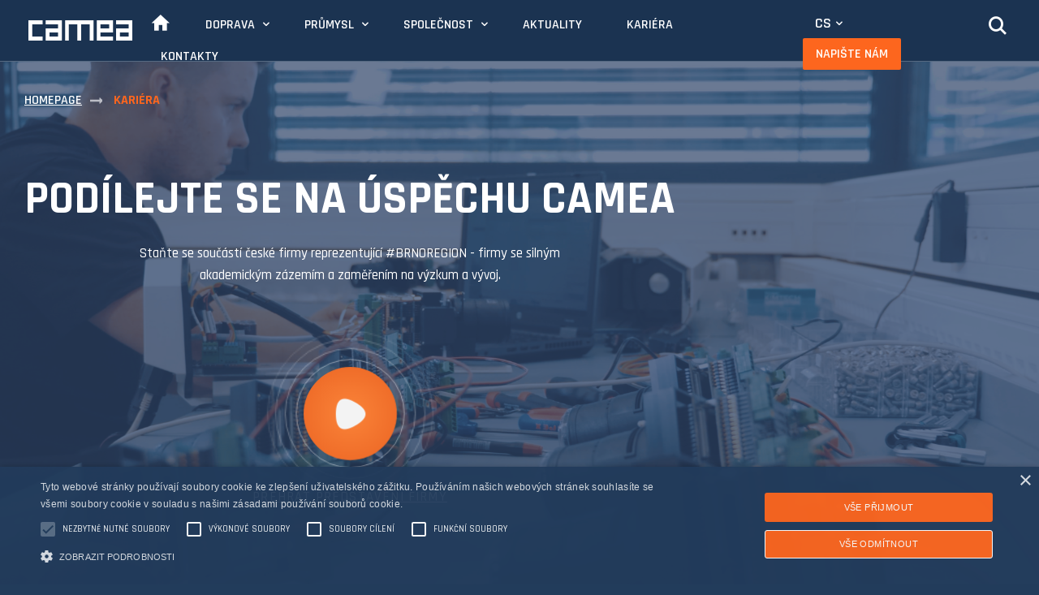

--- FILE ---
content_type: text/html; charset=utf-8
request_url: https://www.camea-technology.com/cs/kariera/
body_size: 7843
content:
<!DOCTYPE html>
<html lang="cs">
<head>
			<script type="text/javascript" charset="UTF-8" src="//cdn.cookie-script.com/s/8da58210bb9846bd445a8472ad96e0ca.js"></script>

<!-- Google tag (gtag.js) --> 
<script async src=https://www.googletagmanager.com/gtag/js?id=G-0RHJ510KF2></script>
<script> window.dataLayer = window.dataLayer || []; function gtag(){dataLayer.push(arguments);} gtag('js', new Date()); gtag('config', 'G-0RHJ510KF2'); </script>

		<!-- Global site tag (gtag.js) - Google Analytics -->
		<script async src="https://www.googletagmanager.com/gtag/js?id=UA-116204196-1"></script>
		<script>
			window.dataLayer = window.dataLayer || [];
			function gtag(){dataLayer.push(arguments);}
			gtag('js', new Date());
			gtag('config', 'UA-116204196-1');
		</script>
		<!-- Global site tag (gtag.js) - AdWords: 790874289 -->
		<script async src="https://www.googletagmanager.com/gtag/js?id=AW-790874289"></script>
		<script>
			window.dataLayer = window.dataLayer || [];
			function gtag(){dataLayer.push(arguments);}
			gtag('js', new Date());
			gtag('config', 'AW-790874289');
		</script>
	<script>
		var winLocation = window.location.href || '';
		function get_in_touch_click() {
			gtag('event', 'conversion', { 'event_category': 'Button', 'event_label': 'GetInTouch click', 'eventValue': winLocation});
			gtag('event', 'conversion', {'send_to': 'AW-790874289/IIU3CMepz4sBELGRj_kC', 'destination': winLocation});
		}
		function catalog_download_click() {
			gtag('event', 'conversion', {'send_to': 'AW-790874289/TbsoCLiYuYsBELGRj_kC'});
			gtag('event', 'conversion', { 'event_category': 'Button', 'event_label': 'Catalog download'});
		}
		function send_contact_form_click(product) {
			gtag('event', 'conversion', {'send_to': 'AW-790874289/w6noCNOYuYsBELGRj_kC', 'destination': winLocation, 'value': product});
			gtag('event', 'conversion', { 'event_category': 'Button', 'event_label': 'Contact form send', 'eventValue': winLocation+'|'+product});
		}
	</script>
	<meta charset="utf-8">

	<title>Kariéra | CAMEA</title>
	<meta name="description" content="">
	<meta name="keywords" content="">
	<meta name="author" content="SHERWOOD Digital a.s.">
	<meta name="robots" content="index,follow">
	<link rel="canonical" href="">
	<link rel="shortcut icon" href="/static/img/favicons/favicon.ico" type="image/x-icon">
	<meta http-equiv="X-UA-Compatible" content="IE=edge,chrome=1">
	<meta name="viewport" content="width=device-width, initial-scale=1, shrink-to-fit=no">

			<link href="//fonts.googleapis.com/css?family=Rajdhani:300,400,500,600,700|Asap:400,500,600,700&amp;subset=latin-ext" rel="stylesheet">
			<link href="/static/css/style.css?v=1666343055" rel="stylesheet">
	<link rel="stylesheet" href="https://use.typekit.net/huq4txt.css">

	<meta property="og:title" content="">
	<meta property="og:type" content="website">
	<meta property="og:description" content="">

	<meta property="og:image" content="https://www.camea-technology.com/static/img/favicons/OG.jpg">
	<meta property="og:locale" content="cs_CZ">

	<!--[if lt IE 9]>
	<script src="https://oss.maxcdn.com/libs/html5shiv/3.7.0/html5shiv.js"></script>
	<script src="https://oss.maxcdn.com/libs/respond.js/1.4.2/respond.min.js"></script>
	<![endif]-->

	<script> var basePath = '/static/'; </script>

		<!-- Hotjar Tracking Code for http://www.cameatechnology.com/ -->
		<script>
			(function(h,o,t,j,a,r){
				h.hj=h.hj||function(){(h.hj.q=h.hj.q||[]).push(arguments)};
				h._hjSettings={hjid:823529,hjsv:6};
				a=o.getElementsByTagName('head')[0];
				r=o.createElement('script');r.async=1;
				r.src=t+h._hjSettings.hjid+j+h._hjSettings.hjsv;
				a.appendChild(r);
			})(window,document,'https://static.hotjar.com/c/hotjar-','.js?sv=');
		</script>

</head>
<body>

<section  class="container-fluid com header d-flex justify-content-between align-items-center">
	<div class="container wide d-flex justify-content-between align-items-center">
		<a href="/cs/" class="logo-main">CAMEA</a>
		<div class="main-menu com">
			<ul>
				<li><a href="/cs/"><span class="icon-home"></span></a></li>
				<li>
											<a href="/cs/doprava/" class="dd-arrow">Doprava</a>
						<div class="dropdown">
							<ul>
	<li><a class="dd-speed" href="/cz/doprava/mereni-rychlosti/">Měření rychlosti</a></li>
<li><a class="dd-wim" href="/cz/doprava/vazeni-za-jizdy-wim/">Vysokorychlostní vážení vozidel</a></li>
	
</ul>

<ul>
	<li><a class="dd-traffic" href="/cz/doprava/kontrola-parkovani/">Kontrola parkování</a></li>
	<li><a class="dd-traffic" href="/cz/doprava/monitorovani-dopravy/scitace-a-klasifikatory-dopravy/">Automatické sčítače dopravy</a></li>
</ul>

<ul>
	<li><a class="dd-scs" href="/cz/doprava/kamerovy-detekcni-system/">Kamerový detekční systém</a></li>
</ul>

						</div>
				</li>
				<li>
											<a href="/cs/prumysl/" class="dd-arrow">Průmysl</a>
						<div class="dropdown">
							<ul>
	<li><a class="dd-web" href="/cz/prumysl/kontinualni-sledovani-pasu/">Sledování pásů</a></li>
	<li><a class="dd-web" href="/cz/prumysl/kontrola-lahvi/">Kontrola lahví</a></li>
	<li><a class="dd-web" href="/cz/prumysl/uniscanWHEEL/">Přesná kontrola železničních kol</a></li>
</ul>

<ul>
	<li><a class="dd-web" href="/cz/prumysl/uniscanSORTER/">Třídění sypkých materiálů</a></li>
	<li><a class="dd-web" href="/cz/prumysl/kontrola-soucastek/">Kontrola součástek</a></li>
	<li><a class="dd-web" href="/cz/prumysl/dalsi-produkty/">Další produkty kamerové kontroly</a></li>
</ul>

						</div>
				</li>
				<li>
											<a href="/cs/spolecnost/" class="dd-arrow">Společnost</a>
						<div class="dropdown">
							<ul>
	<li><a href="/cz/o-spolecnosti/">O společnosti</a></li>
	<li><a href="/cz/spolecnost/skupina-camea/">Skupina CAMEA</a></li>
</ul>

<ul>
	<li><a href="/cz/spolecnost/spolufinancovane-projekty/">Spolufinancované projekty</a></li>
	<li><a href="/cz/spolecnost/rozsireni-vyzkumneho-centra-spolecnosti/">Rozšíření výzkumného centra</a></li>
</ul>

						</div>
				</li>
				<li>
					
						<a href="/cs/aktuality/">Aktuality</a>
				</li>
				<li>
					
						<a href="/cs/kariera/">Kariéra</a>
				</li>
				<li>
					
						<a href="/cs/kontakty/">Kontakty</a>
				</li>
			</ul>
		</div>
		<div class="d-flex">
			<div class="main-menu com is-mobile">
				<ul>
					<li class="lang-menu com">
						<a href="#">CS</a>
						<ul>

									<li><a href="/career/"><span class="name">English</span> <span class="code">EN</span></a></li>

									<li><a href="/es/"><span class="name">Español</span> <span class="code">ES</span></a></li>

									<li><a href="/cs/kariera/"><span class="name">Česky</span> <span class="code">CS</span></a></li>
						</ul>
					</li>
					<li class="d-none d-sm-inline-block">
						<a onclick="get_in_touch_click();" href="/cs/kontakty/#get-in-touch" class="highlight">Napište nám</a>
					</li>
				</ul>
			</div>
			<div class="hamburger com" data-plugin="toggler" data-toggler="submenu, false, open, false, search"><span>MENU</span></div>
			<div class="search ml-normal search-click" data-plugin="toggler" data-toggler="search, false, open, false, submenu"><span class="icon-search"></span></div>
		</div>
		<div class="popover com" data-toggler-bind="submenu, active, false, true">
			<ul class="submenu">
				<li><a href="/cs/">Home</a></li>
				<li><a href="/cs/doprava/">Doprava</a></li>
				<li><a href="/cs/prumysl/">Průmysl</a></li>
				<li><a href="/cs/spolecnost/">Společnost</a></li>
				<li><a href="/cs/aktuality/">Aktuality</a></li>
				<li><a href="/cs/kariera/">Kariéra</a></li>
				<li><a href="/cs/kontakty/">Kontakty</a></li>
			</ul>
		</div>

		<div class="popover com under" data-toggler-bind="search, active, false, true">
			<form action="/cs/search/" method="get" class="form-inline px-normal justify-content-center align-items-center flex-column flex-md-row">
				<div class="input-group mb-normal mb-md-null">
					<input type="text" name="q" class="form-control form-control-lg search-focus" id="search" placeholder="Vyhledat výraz" autocomplete="off">
				</div>
				<div class="input-group">
					<button name="search_submit" value="1" class="btn on-dark ml-null ml-md-normal" type="submit"><span class="ico-arr-right-35">Hledat</span></button>
				</div>
			</form>
		</div>

	</div>
</section>

	<!-- Content START -->
	<div class="content">
		<!-- Breadcrumb -->
		<section class="container-fluid blue-lightest">
			<div class="container wide"  style="position: relative">
				<div class="breadcrumb com overlay light">
					<div class="breadcrumb nav">
						<span class="item"><a href="/cs/">Homepage</a></span>
						<strong>Kariéra</strong>
					</div>
				</div>
			</div>
		</section>

<div   id="stante-se-soucasti-uspechu-firmy-camea" class="container-fluid com teaser bg-custom overlay-blue-dark" style="background-image: url(\/data\/files\/1-01\.jpg)">
	<div class="container wide">
		<div class="row">
			<div class="col-12 col-lg-8 d-md-flex mt-xl mt-lg-normal text-center">
				<div class="in white">
					<h1>Podílejte se na úspěchu CAMEA</h1>
					<p>Staňte se součástí české firmy reprezentující #BRNOREGION - firmy se silným akademickým zázemím a zaměřením na výzkum a vývoj.</p>
<style type="text/css">.teaser.com.bg-custom.overlay-blue-dark:after {
    content: " ";
    position: absolute;
    top: 0;
    right: 0;
    bottom: 0;
    left: 0;
    background: rgba(44,64,101,.7);}
</style>

<div class="text-center" style="margin-top: 100px">
<p class="my-large"><a class="btn play fx-pulse-circle" data-plugin="lightbox" data-type="youtube" data-video-autoplay="1" data-width="1200" href="https://youtu.be/l4KAVSpUdJo?autoplay=1"><span></span> <span class="delay-1"></span> <span class="delay-2"></span> <span class="delay-3"></span> </a></p>

<p class="continue small"><a class="in white" data-plugin="lightbox" data-type="youtube" data-video-autoplay="1" data-width="1200" href="https://youtu.be/l4KAVSpUdJo?autoplay=1"><span>Přehrát představení firmy</span></a></p>
</div>

				</div>
			</div>
		</div>
	</div>
</div><div   id="block-828" class="container-fluid com stripe big-blue">
	<div class="container tiny">
		<div class="row vrule white">
			<div class="col">
				<p class="number-box com"><span class="num">4</span> kontinenty</p>
			</div>
			<div class="col">
				<p class="number-box com"><span class="num">23</span> zemí</p>
			</div>
			<div class="col">
				<p class="number-box com"><span class="num">1 550+</span> monitorovaných silničních pruhů</p>
			</div>
			<div class="col">
				<p class="number-box com pb-null"><span class="num">40 %</span> zaměstnanců ve vývoji</p>
			</div>
		</div>
	</div>
</div><section   id="proc-se-k-nam-pridat" class="container-fluid blue-lightest pt-xxxl">
	<div class="container">
		<div class="col-md-11 mx-auto mb-lg-xl mb-md-large text-center">
			<h2 class="text-xxl2">Proč se k nám přidat?</h2>
		</div>

		<div class="row">
			<div class="col-md-11 mx-auto mb-lg-xl mb-md-large text-center">
				<ol class="filled-numbers text-medium text-xl2 d-inline-block text-left">
					<li>Jsme již 25 let technologickým leaderem v oblasti inteligentních dopravních systémů.</li>
					<li>Nabízíme zajímavou a různorodou práci v přátelském týmu.</li>
					<li>Klademe důraz na osobní přístup a nekorporátní prostředí.</li>
					<li>Mimo to máme také celou řadu firemních benefitů.</li>
				</ol>
			</div>
		</div>
	</div>

	<div class="container">
		<div class="row">
			<div class="col-md-9 mx-auto text-center">
				<p>
					<a class="btn large mx-normal mb-normal" data-open-toggle="contact-toggler" data-plugin="scrollTo" data-scrollto="get-in-touch, 1000, 200" href="#"><span class="ico-toggler-27">Napište nám</span></a></p>
				<h5 class="text-normal small-title mt-xxxl"></h5>
			</div>
		</div>
	</div>
</section>
<!-- Solutions -->
<section   id="volna-pracovni-mista" class="container-fluid grey-bg py-xxxl">
	<div class="container wide text-center">
		<div class="row">
			<div class="col-md-8 mx-auto">
				<h2 class="text-xxxl2 mt-normal">Volná pracovní místa</h2>
				<h5 class="text-normal small-title"></h5>
			</div>
		</div>
				<div class="row mt-xxl justify-content-center">
				<div class="col-12 col-md-6 col-lg-3 mb-normal mb-md-null d-md-flex mt-large mt-lg-null">
					<div class="com box-article rounded d-md-flex flex-md-column">
						<div class="inside px2 py-large flex-md-column d-md-flex flex-md-grow-1 justify-content-md-between">
							<a href="/cs/kariera/programator-sw-developer/" class="text-no-underline"><h3 class="text-larger mb-small">Programátor / SW Developer</h3></a>
							<p>Vývoj aplikačního SW pro zpracování signálů, dat a obrazu v oblasti inteligentních dopravních systémů.</p>

							<p><a href="/cs/kariera/programator-sw-developer/" class="btn small"><span class="ico-arr-right-18">Zobrazit</span></a></p>
						</div>
					</div>
				</div>
				
				
				<div class="col-12 col-md-6 col-lg-3 mb-normal mb-md-null d-md-flex mt-large mt-lg-null">
					<div class="com box-article rounded d-md-flex flex-md-column">
						<div class="inside px2 py-large flex-md-column d-md-flex flex-md-grow-1 justify-content-md-between">
							<a href="/cs/kariera/technik-zakaznicke-podpory-dopravnich-systemu/" class="text-no-underline"><h3 class="text-larger mb-small">Technik zákaznické podpory dopravních systémů</h3></a>
							<p>Společnost CAMEA, která je již téměř 30 let technologickým leaderem v oblasti inteligentních dopravních systémů, hledá nové kolegy do týmu Servis/support pro dopravní aplikace na pozici Technik zákaznické podpory dopravních systémů</p>

							<p><a href="/cs/kariera/technik-zakaznicke-podpory-dopravnich-systemu/" class="btn small"><span class="ico-arr-right-18">Zobrazit</span></a></p>
						</div>
					</div>
				</div>
				
				
				<div class="col-12 col-md-6 col-lg-3 mb-normal mb-md-null d-md-flex mt-large mt-lg-null">
					<div class="com box-article rounded d-md-flex flex-md-column">
						<div class="inside px2 py-large flex-md-column d-md-flex flex-md-grow-1 justify-content-md-between">
							<a href="/cs/kariera/technik-zakaznicke-podpory-dopravnich-systemu-1/" class="text-no-underline"><h3 class="text-larger mb-small">Servisní technik telematických systémů</h3></a>
							<p>Společnost CAMEA, která je již téměř 30 let technologickým leaderem v oblasti inteligentních dopravních systémů, hledá nové kolegy do týmu Servis/support pro dopravní aplikace na pozici Servisní technik dopravních systémů</p>

							<p><a href="/cs/kariera/technik-zakaznicke-podpory-dopravnich-systemu-1/" class="btn small"><span class="ico-arr-right-18">Zobrazit</span></a></p>
						</div>
					</div>
				</div>
				</div>
	</div>
</section><section  class="container-fluid blue-lightest pt-xxxl text-center">
	<div class="container tiny pb-xl">
		<div class="container text-center">
			<h2 class="text-xxxl2">Máte zájem u nás pracovat?<br />
Napište nám</h2>

			<div class="col-md-9 mx-auto">
				<p></p>
			</div>
		</div>
<div id="get-in-touch"></div>
<script src="https://gdpr-api.sherwood.cz/js/v1/app.js"></script>
<div class="contact-form com mt-xxl mb-xl text-left" id="snippet-contactFormBasic-contact">
    <form action="/cs/kariera/" method="post" id="frm-contactFormBasic-baseForm">
		<div class="in" id="contact-in">
			<div class="row">
				<div class="col-12 col-md-6">
					<div class="form-group">
                        <label for="frm-contactFormBasic-baseForm-name">Jméno</label>
                        <input type="text" name="name" id="frm-contactFormBasic-baseForm-name" required data-nette-rules='[{"op":":filled","msg":"Jméno musí být vyplněno"}]' class="form-control swgdpr-input" data-swgdpr-input-name="jmeno-a-prijmeni">
					</div>
				</div>
				<div class="col-12 col-md-6">
					<div class="form-group">
                        <label for="frm-contactFormBasic-baseForm-email">E-mail</label>
                        <input type="email" name="email" id="frm-contactFormBasic-baseForm-email" required data-nette-rules='[{"op":":filled","msg":"Email musí být vyplněn "},{"op":":email","msg":"Email musí být vyplněn správně"}]' class="form-control swgdpr-input" data-swgdpr-input-name="email">
					</div>
				</div>
			</div>
			<div class="row mb-small">
				<div class="col-12">
					<div class="form-group">
                        <label class="d-block">Vyberte produkt</label>
					</div>
				</div>

					<div class="col-12 col-md-6">
						<label class="checkbox_container orange">
							<input type="checkbox" name="product[]" id="frm-contactFormBasic-baseForm-product-Vyskorychlostní vážení vozidel" data-nette-rules='[{"op":":filled","msg":"Vyberte produkt"}]' value="Vyskorychlostní vážení vozidel">

							<span class="checkmark"></span>
							Vyskorychlostní vážení vozidel
						</label>
					</div>
					<div class="col-12 col-md-6">
						<label class="checkbox_container orange">
							<input type="checkbox" name="product[]" id="frm-contactFormBasic-baseForm-product-Měření rychlosti" data-nette-rules='[{"op":":filled","msg":"Vyberte produkt"}]' value="Měření rychlosti">

							<span class="checkmark"></span>
							Měření rychlosti
						</label>
					</div>
					<div class="col-12 col-md-6">
						<label class="checkbox_container orange">
							<input type="checkbox" name="product[]" id="frm-contactFormBasic-baseForm-product-Automatické sčítače dopravy" data-nette-rules='[{"op":":filled","msg":"Vyberte produkt"}]' value="Automatické sčítače dopravy">

							<span class="checkmark"></span>
							Automatické sčítače dopravy
						</label>
					</div>
					<div class="col-12 col-md-6">
						<label class="checkbox_container orange">
							<input type="checkbox" name="product[]" id="frm-contactFormBasic-baseForm-product-Kontinuální sledování nekonečných pásů" data-nette-rules='[{"op":":filled","msg":"Vyberte produkt"}]' value="Kontinuální sledování nekonečných pásů">

							<span class="checkmark"></span>
							Kontinuální sledování nekonečných pásů
						</label>
					</div>
					<div class="col-12 col-md-6">
						<label class="checkbox_container orange">
							<input type="checkbox" name="product[]" id="frm-contactFormBasic-baseForm-product-Kamerový detekční systém" data-nette-rules='[{"op":":filled","msg":"Vyberte produkt"}]' value="Kamerový detekční systém">

							<span class="checkmark"></span>
							Kamerový detekční systém
						</label>
					</div>
					<div class="col-12 col-md-6">
						<label class="checkbox_container orange">
							<input type="checkbox" name="product[]" id="frm-contactFormBasic-baseForm-product-Kontrola lahví a obalů" data-nette-rules='[{"op":":filled","msg":"Vyberte produkt"}]' value="Kontrola lahví a obalů">

							<span class="checkmark"></span>
							Kontrola lahví a obalů
						</label>
					</div>
					<div class="col-12 col-md-6">
						<label class="checkbox_container orange">
							<input type="checkbox" name="product[]" id="frm-contactFormBasic-baseForm-product-Kontrola součástek" data-nette-rules='[{"op":":filled","msg":"Vyberte produkt"}]' value="Kontrola součástek">

							<span class="checkmark"></span>
							Kontrola součástek
						</label>
					</div>
					<div class="col-12 col-md-6">
						<label class="checkbox_container orange">
							<input type="checkbox" name="product[]" id="frm-contactFormBasic-baseForm-product-3D rekonstrukce" data-nette-rules='[{"op":":filled","msg":"Vyberte produkt"}]' value="3D rekonstrukce">

							<span class="checkmark"></span>
							3D rekonstrukce
						</label>
					</div>
					<div class="col-12 col-md-6">
						<label class="checkbox_container orange">
							<input type="checkbox" name="product[]" id="frm-contactFormBasic-baseForm-product-Kontrola potisků" data-nette-rules='[{"op":":filled","msg":"Vyberte produkt"}]' value="Kontrola potisků">

							<span class="checkmark"></span>
							Kontrola potisků
						</label>
					</div>
					<div class="col-12 col-md-6">
						<label class="checkbox_container orange">
							<input type="checkbox" name="product[]" id="frm-contactFormBasic-baseForm-product-Strojové čtení balíků" data-nette-rules='[{"op":":filled","msg":"Vyberte produkt"}]' value="Strojové čtení balíků">

							<span class="checkmark"></span>
							Strojové čtení balíků
						</label>
					</div>
					<div class="col-12 col-md-6">
						<label class="checkbox_container orange">
							<input type="checkbox" name="product[]" id="frm-contactFormBasic-baseForm-product-Přesné 3D měření rozměrů železničních kol" data-nette-rules='[{"op":":filled","msg":"Vyberte produkt"}]' value="Přesné 3D měření rozměrů železničních kol">

							<span class="checkmark"></span>
							Přesné 3D měření rozměrů železničních kol
						</label>
					</div>
					<div class="col-12 col-md-6">
						<label class="checkbox_container orange">
							<input type="checkbox" name="product[]" id="frm-contactFormBasic-baseForm-product-Optické třídění sypkých materiálů" data-nette-rules='[{"op":":filled","msg":"Vyberte produkt"}]' value="Optické třídění sypkých materiálů">

							<span class="checkmark"></span>
							Optické třídění sypkých materiálů
						</label>
					</div>
					<div class="col-12 col-md-6">
						<label class="checkbox_container orange">
							<input type="checkbox" name="product[]" id="frm-contactFormBasic-baseForm-product-Kontrola parkování" data-nette-rules='[{"op":":filled","msg":"Vyberte produkt"}]' value="Kontrola parkování">

							<span class="checkmark"></span>
							Kontrola parkování
						</label>
					</div>
			</div>
			<div class="row">
				<div class="col-12">
					<div class="form-group">
                        <label for="frm-contactFormBasic-baseForm-message">Vaše zpráva</label>
                        <textarea name="message" cols="40" rows="4" id="frm-contactFormBasic-baseForm-message" required data-nette-rules='[{"op":":filled","msg":"Prosím, doplňte povinné údaje"}]' class="form-control" maxlength="1000"></textarea>
					</div>
				</div>
				<input type="text" name="spam" id="frm-contactFormBasic-baseForm-spam" data-nette-rules='[{"op":":blank","msg":"We weren&#39;t able to verify that you&#39;re not a robot. Try submitting the form again."}]' value="http://"><script type="text/javascript">
				// Clear input value
				var input = document.getElementById('frm-contactFormBasic-baseForm-spam');
				input.value = '';				
				
				// Hide input and label
				if (input.parentNode.nodeName == 'P') {
					// DefaultFormRenderer
					input.parentNode.style.display = 'none';
				} else {
					// Manual render
					input.style.display = 'none';
					var labels = input.parentNode.getElementsByTagName('label');
					for (var i = 0; i < labels.length; i++) {  // find and hide label
						if (labels[i].getAttribute('for') == 'frm-contactFormBasic-baseForm-spam') {
							labels[i].style.display = 'none';
						}
					}
				}
			</script>
				<div class="col-12">
					<div class="recaptcha hidden">
						<script src="https://www.google.com/recaptcha/api.js" async defer></script>
						<span class="g-recaptcha" data-sitekey="6Ldmz-AZAAAAAN-YEEnNeBpQvNc4V6dokRWyQuaj" data-plugin="recaptcha"></span>
					</div>
				</div>
			</div>
		</div>
		<div class="in bottom text-center">
			<div class="mb-normal text-center" id="swgdpr-placeholder-1">Loading SWGDPR…</div>
			<script>
				swgdpr1 = new swgdpr({"apiKey":"29-lxw1iwlldt","formKey":"233-focw6ygxms","lang":"cs","submitId":"swgdpr-submit-1","placeholderId":"swgdpr-placeholder-1","message":["Connection error, please send the form later","P\u0159ed odesl\u00e1n\u00edm mus\u00edt souhlasit s pravidly ochrany osobn\u00edch \u00fadaj\u016f"],"label":{"implicit":"By sending this form you agree with our privacy and cookie policy. ##More information##"},"theme":"transparent"});
			</script>
			<p>
				<button value="1" class="btn large wide ajax" type="submit" id="swgdpr-submit-1" name="send"><span class="ico-arr-right-35">Odeslat</span></button>
			</p>
		</div>
    <input type="hidden" name="_token_" value="ji0dd17hnu87iVBv4avlhR3BUtsdYlF7cTyow="><input type="hidden" name="swgdprToken" data-swgdpr-token="true" value="233-focw6ygxms-20260122105049-wbw3yexoqcjvf5lyeyk9oujps1b50gizf2gkuvav5o7l87wajs"><input type="hidden" name="swgdprTokenSignature" data-swgdpr-token-signature="true" value="G5QeBc7mw3L8HnEMZzpGQber4nelj2MbdmTamt2qO2khg+Ukt/8GrRjmrQ8G24sLnk4TZAIHNygZb9t/dIcSIKgCCj0DKSfFg2jMoXdI191L97uMyCxMoeoaq6KRfiUJ/E7AeQfmi4G54pkR78s/[base64]/20tbVkmYgCy1Pm6szgcxvBbpEYYYVbDBTtViz/CYjEO9ieqvAm3gCHU/IyyV7EoPqCRanPnycvCUg82JhdHpNve3uv92xijp3s4Y66Hhbep+VKy5yW3Lchk21ybvjm5XELh3hNTIuCdJLtH6bM8jsLzuT0mo74BlkXts195kCR6LBiK+qt1ctTQvb3lwFjdo6jfNR+ZWl2sCurTJ+yEOKi5XM="><input type="hidden" name="form_created" value="icdajceffa"><input type="hidden" name="_do" value="contactFormBasic-baseForm-submit"></form>

</div>

	</div>
</section>

		<!-- Footer main -->
<section  class="container-fluid footer pt-xl text-center">
	<div class="container pb-normal">
		<div class="row">
			<div class="col-12 col-lg-7 text-lg-left">
				<h2 class="text-white"><p>Jednička na trhu kamerových přestupkových systémů pro přímé pokutování</p>
</h2>

				<div class="text-violet">
                    <p>Systém UnicamWIM byl prvním řešením certifikovaného přímého pokutování vysokorychlostního vážení vozidel za jízdy. Jsme světovou jedničkou&nbsp;s více než 200 instalovanými stanicemi WIM a více než 70 stanicemi s přímým pokutováním.</p>

				</div>
			</div>
			<div class="col-12 col-lg text-lg-right mt-normal mt-lg-null"><a class="btn large on-dark" href="#get-in-touch" onclick="get_in_touch_click();"><span class="ico-arr-up-35"> Kontaktujte nás</span></a></div>
		</div>
		<div class="border-top mt-xl"></div>
	</div>
</section>
	</div>
	<!-- Content END -->

	<!-- Footer -->
<footer  class="container-fluid com footer py-xxl">
	<div class="container text-center text-lg-left">
		<div class="row mb-large">
			<div class="col-12 col-lg mb-xxl mb-lg-null">
				<p class="logo-main"><a href="/cs/">CAMEA</a></p>
			</div>


			<div class="col-12 col-lg-auto my-xxl my-lg-null">
				<div class="socials" style="display:none"><a class="ico-circle s45" href="#" title="Facebook"><span class="ico-facebook"></span></a> &nbsp;<a class="ico-circle s45" href="#" title="Linkedin"><span class="ico-linkedin"></span></a></div>
			</div>
		</div>

		<div class="copyright com no-border">
			<h5 class="mb-large mt-null my-lg-normal text-violet text-uppercase">QMS ISO 9001&nbsp;&nbsp;&nbsp;EU European Union - European Regional Development Fund - Investing in Your Future</h5>

			<p><a class="developer" href="https://www.sherwood.cz/" target="_blank" title="SHERWOOD">&nbsp;</a></p>
		</div>
	</div>
</footer>

	<!-- Scripts -->
	<script src="/static/js/script.js?v=1623754892"></script>
	<script src="/static/js/nette.ajax.js?v=1605085625"></script>
	<script>
		$(document).ready(function () {
			Nette = {};
			$.nette.init();
		});
	</script>

</body>
</html>


--- FILE ---
content_type: text/css
request_url: https://www.camea-technology.com/static/css/style.css?v=1666343055
body_size: 48500
content:
@charset "UTF-8";/*!
 * Bootstrap Grid v4.5.0 (https://getbootstrap.com/)
 * Copyright 2011-2020 The Bootstrap Authors
 * Copyright 2011-2020 Twitter, Inc.
 * Licensed under MIT (https://github.com/twbs/bootstrap/blob/master/LICENSE)
 */.container,.container-fluid,.container-lg,.container-md,.container-sm,.container-xl{padding-right:15px;padding-left:15px;margin-right:auto;margin-left:auto;width:100%}a,a:hover{text-decoration:underline}img,svg{vertical-align:middle}body,caption{text-align:left}button,hr,input{overflow:visible}*,::after,::before,html{box-sizing:border-box}pre,textarea{overflow:auto}address,legend{line-height:inherit}progress,sub,sup{vertical-align:baseline}html{-ms-overflow-style:scrollbar;font-family:sans-serif;line-height:1.15;-webkit-text-size-adjust:100%;-webkit-tap-highlight-color:transparent}@media (min-width:576px){.container{max-width:540px}}@media (min-width:768px){.container{max-width:720px}}@media (min-width:992px){.container{max-width:960px}}@media (min-width:1200px){.container{max-width:1140px}}@media (min-width:576px){.container,.container-sm{max-width:540px}}@media (min-width:768px){.container,.container-md,.container-sm{max-width:720px}}@media (min-width:992px){.container,.container-lg,.container-md,.container-sm{max-width:960px}}@media (min-width:1200px){.container,.container-lg,.container-md,.container-sm,.container-xl{max-width:1140px}}.row{display:flex;flex-wrap:wrap;margin-right:-15px;margin-left:-15px}.no-gutters{margin-right:0;margin-left:0}.no-gutters>.col,.no-gutters>[class*=col-]{padding-right:0;padding-left:0}.col,.col-1,.col-10,.col-11,.col-12,.col-2,.col-3,.col-4,.col-5,.col-6,.col-7,.col-8,.col-9,.col-auto,.col-lg,.col-lg-1,.col-lg-10,.col-lg-11,.col-lg-12,.col-lg-2,.col-lg-3,.col-lg-4,.col-lg-5,.col-lg-6,.col-lg-7,.col-lg-8,.col-lg-9,.col-lg-auto,.col-md,.col-md-1,.col-md-10,.col-md-11,.col-md-12,.col-md-2,.col-md-3,.col-md-4,.col-md-5,.col-md-6,.col-md-7,.col-md-8,.col-md-9,.col-md-auto,.col-sm,.col-sm-1,.col-sm-10,.col-sm-11,.col-sm-12,.col-sm-2,.col-sm-3,.col-sm-4,.col-sm-5,.col-sm-6,.col-sm-7,.col-sm-8,.col-sm-9,.col-sm-auto,.col-xl,.col-xl-1,.col-xl-10,.col-xl-11,.col-xl-12,.col-xl-2,.col-xl-3,.col-xl-4,.col-xl-5,.col-xl-6,.col-xl-7,.col-xl-8,.col-xl-9,.col-xl-auto{position:relative;width:100%;padding-right:15px;padding-left:15px}.col{flex-basis:0;flex-grow:1;min-width:0;max-width:100%}.row-cols-1>*{flex:0 0 100%;max-width:100%}.row-cols-2>*{flex:0 0 50%;max-width:50%}.row-cols-3>*{flex:0 0 33.33333%;max-width:33.33333%}.row-cols-4>*{flex:0 0 25%;max-width:25%}.row-cols-5>*{flex:0 0 20%;max-width:20%}.row-cols-6>*{flex:0 0 16.66667%;max-width:16.66667%}.col-auto{flex:0 0 auto;width:auto;max-width:100%}.col-1{flex:0 0 8.33333%;max-width:8.33333%}.col-2{flex:0 0 16.66667%;max-width:16.66667%}.col-3{flex:0 0 25%;max-width:25%}.col-4{flex:0 0 33.33333%;max-width:33.33333%}.col-5{flex:0 0 41.66667%;max-width:41.66667%}.col-6{flex:0 0 50%;max-width:50%}.col-7{flex:0 0 58.33333%;max-width:58.33333%}.col-8{flex:0 0 66.66667%;max-width:66.66667%}.col-9{flex:0 0 75%;max-width:75%}.col-10{flex:0 0 83.33333%;max-width:83.33333%}.col-11{flex:0 0 91.66667%;max-width:91.66667%}.col-12{flex:0 0 100%;max-width:100%}.order-first{order:-1}.order-last{order:13}.order-0{order:0}.order-1{order:1}.order-2{order:2}.order-3{order:3}.order-4{order:4}.order-5{order:5}.order-6{order:6}.order-7{order:7}.order-8{order:8}.order-9{order:9}.order-10{order:10}.order-11{order:11}.order-12{order:12}.offset-1{margin-left:8.33333%}.offset-2{margin-left:16.66667%}.offset-3{margin-left:25%}.offset-4{margin-left:33.33333%}.offset-5{margin-left:41.66667%}.offset-6{margin-left:50%}.offset-7{margin-left:58.33333%}.offset-8{margin-left:66.66667%}.offset-9{margin-left:75%}.offset-10{margin-left:83.33333%}.offset-11{margin-left:91.66667%}@media (min-width:576px){.col-sm{flex-basis:0;flex-grow:1;min-width:0;max-width:100%}.row-cols-sm-1>*{flex:0 0 100%;max-width:100%}.row-cols-sm-2>*{flex:0 0 50%;max-width:50%}.row-cols-sm-3>*{flex:0 0 33.33333%;max-width:33.33333%}.row-cols-sm-4>*{flex:0 0 25%;max-width:25%}.row-cols-sm-5>*{flex:0 0 20%;max-width:20%}.row-cols-sm-6>*{flex:0 0 16.66667%;max-width:16.66667%}.col-sm-auto{flex:0 0 auto;width:auto;max-width:100%}.col-sm-1{flex:0 0 8.33333%;max-width:8.33333%}.col-sm-2{flex:0 0 16.66667%;max-width:16.66667%}.col-sm-3{flex:0 0 25%;max-width:25%}.col-sm-4{flex:0 0 33.33333%;max-width:33.33333%}.col-sm-5{flex:0 0 41.66667%;max-width:41.66667%}.col-sm-6{flex:0 0 50%;max-width:50%}.col-sm-7{flex:0 0 58.33333%;max-width:58.33333%}.col-sm-8{flex:0 0 66.66667%;max-width:66.66667%}.col-sm-9{flex:0 0 75%;max-width:75%}.col-sm-10{flex:0 0 83.33333%;max-width:83.33333%}.col-sm-11{flex:0 0 91.66667%;max-width:91.66667%}.col-sm-12{flex:0 0 100%;max-width:100%}.order-sm-first{order:-1}.order-sm-last{order:13}.order-sm-0{order:0}.order-sm-1{order:1}.order-sm-2{order:2}.order-sm-3{order:3}.order-sm-4{order:4}.order-sm-5{order:5}.order-sm-6{order:6}.order-sm-7{order:7}.order-sm-8{order:8}.order-sm-9{order:9}.order-sm-10{order:10}.order-sm-11{order:11}.order-sm-12{order:12}.offset-sm-0{margin-left:0}.offset-sm-1{margin-left:8.33333%}.offset-sm-2{margin-left:16.66667%}.offset-sm-3{margin-left:25%}.offset-sm-4{margin-left:33.33333%}.offset-sm-5{margin-left:41.66667%}.offset-sm-6{margin-left:50%}.offset-sm-7{margin-left:58.33333%}.offset-sm-8{margin-left:66.66667%}.offset-sm-9{margin-left:75%}.offset-sm-10{margin-left:83.33333%}.offset-sm-11{margin-left:91.66667%}}@media (min-width:768px){.col-md{flex-basis:0;flex-grow:1;min-width:0;max-width:100%}.row-cols-md-1>*{flex:0 0 100%;max-width:100%}.row-cols-md-2>*{flex:0 0 50%;max-width:50%}.row-cols-md-3>*{flex:0 0 33.33333%;max-width:33.33333%}.row-cols-md-4>*{flex:0 0 25%;max-width:25%}.row-cols-md-5>*{flex:0 0 20%;max-width:20%}.row-cols-md-6>*{flex:0 0 16.66667%;max-width:16.66667%}.col-md-auto{flex:0 0 auto;width:auto;max-width:100%}.col-md-1{flex:0 0 8.33333%;max-width:8.33333%}.col-md-2{flex:0 0 16.66667%;max-width:16.66667%}.col-md-3{flex:0 0 25%;max-width:25%}.col-md-4{flex:0 0 33.33333%;max-width:33.33333%}.col-md-5{flex:0 0 41.66667%;max-width:41.66667%}.col-md-6{flex:0 0 50%;max-width:50%}.col-md-7{flex:0 0 58.33333%;max-width:58.33333%}.col-md-8{flex:0 0 66.66667%;max-width:66.66667%}.col-md-9{flex:0 0 75%;max-width:75%}.col-md-10{flex:0 0 83.33333%;max-width:83.33333%}.col-md-11{flex:0 0 91.66667%;max-width:91.66667%}.col-md-12{flex:0 0 100%;max-width:100%}.order-md-first{order:-1}.order-md-last{order:13}.order-md-0{order:0}.order-md-1{order:1}.order-md-2{order:2}.order-md-3{order:3}.order-md-4{order:4}.order-md-5{order:5}.order-md-6{order:6}.order-md-7{order:7}.order-md-8{order:8}.order-md-9{order:9}.order-md-10{order:10}.order-md-11{order:11}.order-md-12{order:12}.offset-md-0{margin-left:0}.offset-md-1{margin-left:8.33333%}.offset-md-2{margin-left:16.66667%}.offset-md-3{margin-left:25%}.offset-md-4{margin-left:33.33333%}.offset-md-5{margin-left:41.66667%}.offset-md-6{margin-left:50%}.offset-md-7{margin-left:58.33333%}.offset-md-8{margin-left:66.66667%}.offset-md-9{margin-left:75%}.offset-md-10{margin-left:83.33333%}.offset-md-11{margin-left:91.66667%}}@media (min-width:992px){.col-lg{flex-basis:0;flex-grow:1;min-width:0;max-width:100%}.row-cols-lg-1>*{flex:0 0 100%;max-width:100%}.row-cols-lg-2>*{flex:0 0 50%;max-width:50%}.row-cols-lg-3>*{flex:0 0 33.33333%;max-width:33.33333%}.row-cols-lg-4>*{flex:0 0 25%;max-width:25%}.row-cols-lg-5>*{flex:0 0 20%;max-width:20%}.row-cols-lg-6>*{flex:0 0 16.66667%;max-width:16.66667%}.col-lg-auto{flex:0 0 auto;width:auto;max-width:100%}.col-lg-1{flex:0 0 8.33333%;max-width:8.33333%}.col-lg-2{flex:0 0 16.66667%;max-width:16.66667%}.col-lg-3{flex:0 0 25%;max-width:25%}.col-lg-4{flex:0 0 33.33333%;max-width:33.33333%}.col-lg-5{flex:0 0 41.66667%;max-width:41.66667%}.col-lg-6{flex:0 0 50%;max-width:50%}.col-lg-7{flex:0 0 58.33333%;max-width:58.33333%}.col-lg-8{flex:0 0 66.66667%;max-width:66.66667%}.col-lg-9{flex:0 0 75%;max-width:75%}.col-lg-10{flex:0 0 83.33333%;max-width:83.33333%}.col-lg-11{flex:0 0 91.66667%;max-width:91.66667%}.col-lg-12{flex:0 0 100%;max-width:100%}.order-lg-first{order:-1}.order-lg-last{order:13}.order-lg-0{order:0}.order-lg-1{order:1}.order-lg-2{order:2}.order-lg-3{order:3}.order-lg-4{order:4}.order-lg-5{order:5}.order-lg-6{order:6}.order-lg-7{order:7}.order-lg-8{order:8}.order-lg-9{order:9}.order-lg-10{order:10}.order-lg-11{order:11}.order-lg-12{order:12}.offset-lg-0{margin-left:0}.offset-lg-1{margin-left:8.33333%}.offset-lg-2{margin-left:16.66667%}.offset-lg-3{margin-left:25%}.offset-lg-4{margin-left:33.33333%}.offset-lg-5{margin-left:41.66667%}.offset-lg-6{margin-left:50%}.offset-lg-7{margin-left:58.33333%}.offset-lg-8{margin-left:66.66667%}.offset-lg-9{margin-left:75%}.offset-lg-10{margin-left:83.33333%}.offset-lg-11{margin-left:91.66667%}}@media (min-width:1200px){.col-xl{flex-basis:0;flex-grow:1;min-width:0;max-width:100%}.row-cols-xl-1>*{flex:0 0 100%;max-width:100%}.row-cols-xl-2>*{flex:0 0 50%;max-width:50%}.row-cols-xl-3>*{flex:0 0 33.33333%;max-width:33.33333%}.row-cols-xl-4>*{flex:0 0 25%;max-width:25%}.row-cols-xl-5>*{flex:0 0 20%;max-width:20%}.row-cols-xl-6>*{flex:0 0 16.66667%;max-width:16.66667%}.col-xl-auto{flex:0 0 auto;width:auto;max-width:100%}.col-xl-1{flex:0 0 8.33333%;max-width:8.33333%}.col-xl-2{flex:0 0 16.66667%;max-width:16.66667%}.col-xl-3{flex:0 0 25%;max-width:25%}.col-xl-4{flex:0 0 33.33333%;max-width:33.33333%}.col-xl-5{flex:0 0 41.66667%;max-width:41.66667%}.col-xl-6{flex:0 0 50%;max-width:50%}.col-xl-7{flex:0 0 58.33333%;max-width:58.33333%}.col-xl-8{flex:0 0 66.66667%;max-width:66.66667%}.col-xl-9{flex:0 0 75%;max-width:75%}.col-xl-10{flex:0 0 83.33333%;max-width:83.33333%}.col-xl-11{flex:0 0 91.66667%;max-width:91.66667%}.col-xl-12{flex:0 0 100%;max-width:100%}.order-xl-first{order:-1}.order-xl-last{order:13}.order-xl-0{order:0}.order-xl-1{order:1}.order-xl-2{order:2}.order-xl-3{order:3}.order-xl-4{order:4}.order-xl-5{order:5}.order-xl-6{order:6}.order-xl-7{order:7}.order-xl-8{order:8}.order-xl-9{order:9}.order-xl-10{order:10}.order-xl-11{order:11}.order-xl-12{order:12}.offset-xl-0{margin-left:0}.offset-xl-1{margin-left:8.33333%}.offset-xl-2{margin-left:16.66667%}.offset-xl-3{margin-left:25%}.offset-xl-4{margin-left:33.33333%}.offset-xl-5{margin-left:41.66667%}.offset-xl-6{margin-left:50%}.offset-xl-7{margin-left:58.33333%}.offset-xl-8{margin-left:66.66667%}.offset-xl-9{margin-left:75%}.offset-xl-10{margin-left:83.33333%}.offset-xl-11{margin-left:91.66667%}}article,aside,figcaption,figure,footer,header,hgroup,legend,main,nav,section{display:block}label,output{display:inline-block}.flex-row{flex-direction:row!important}.flex-column{flex-direction:column!important}.flex-row-reverse{flex-direction:row-reverse!important}.flex-column-reverse{flex-direction:column-reverse!important}.flex-wrap{flex-wrap:wrap!important}.flex-nowrap{flex-wrap:nowrap!important}.flex-wrap-reverse{flex-wrap:wrap-reverse!important}.flex-fill{flex:1 1 auto!important}.flex-grow-0{flex-grow:0!important}.flex-grow-1{flex-grow:1!important}.flex-shrink-0{flex-shrink:0!important}.flex-shrink-1{flex-shrink:1!important}.justify-content-start{justify-content:flex-start!important}.justify-content-end{justify-content:flex-end!important}.justify-content-center{justify-content:center!important}.justify-content-between{justify-content:space-between!important}.justify-content-around{justify-content:space-around!important}.align-items-start{align-items:flex-start!important}.align-items-end{align-items:flex-end!important}.align-items-center{align-items:center!important}.align-items-baseline{align-items:baseline!important}.align-items-stretch{align-items:stretch!important}.align-content-start{align-content:flex-start!important}.align-content-end{align-content:flex-end!important}.align-content-center{align-content:center!important}.align-content-between{align-content:space-between!important}.align-content-around{align-content:space-around!important}.align-content-stretch{align-content:stretch!important}.align-self-auto{align-self:auto!important}.align-self-start{align-self:flex-start!important}.align-self-end{align-self:flex-end!important}.align-self-center{align-self:center!important}.align-self-baseline{align-self:baseline!important}.align-self-stretch{align-self:stretch!important}.m-0{margin:0!important}.mt-0,.my-0{margin-top:0!important}.mr-0,.mx-0{margin-right:0!important}.mb-0,.my-0{margin-bottom:0!important}.ml-0,.mx-0{margin-left:0!important}.m-1{margin:.25rem!important}.mt-1,.my-1{margin-top:.25rem!important}.mr-1,.mx-1{margin-right:.25rem!important}.mb-1,.my-1{margin-bottom:.25rem!important}.ml-1,.mx-1{margin-left:.25rem!important}.m-2{margin:.5rem!important}.mt-2,.my-2{margin-top:.5rem!important}.mr-2,.mx-2{margin-right:.5rem!important}.mb-2,.my-2{margin-bottom:.5rem!important}.ml-2,.mx-2{margin-left:.5rem!important}.m-3{margin:1rem!important}.mt-3,.my-3{margin-top:1rem!important}.mr-3,.mx-3{margin-right:1rem!important}.mb-3,.my-3{margin-bottom:1rem!important}.ml-3,.mx-3{margin-left:1rem!important}.m-4{margin:1.5rem!important}.mt-4,.my-4{margin-top:1.5rem!important}.mr-4,.mx-4{margin-right:1.5rem!important}.mb-4,.my-4{margin-bottom:1.5rem!important}.ml-4,.mx-4{margin-left:1.5rem!important}.m-5{margin:3rem!important}.mt-5,.my-5{margin-top:3rem!important}.mr-5,.mx-5{margin-right:3rem!important}.mb-5,.my-5{margin-bottom:3rem!important}.ml-5,.mx-5{margin-left:3rem!important}.p-0{padding:0!important}.pt-0,.py-0{padding-top:0!important}.pr-0,.px-0{padding-right:0!important}.pb-0,.py-0{padding-bottom:0!important}.pl-0,.px-0{padding-left:0!important}.p-1{padding:.25rem!important}.pt-1,.py-1{padding-top:.25rem!important}.pr-1,.px-1{padding-right:.25rem!important}.pb-1,.py-1{padding-bottom:.25rem!important}.pl-1,.px-1{padding-left:.25rem!important}.p-2{padding:.5rem!important}.pt-2,.py-2{padding-top:.5rem!important}.pr-2,.px-2{padding-right:.5rem!important}.pb-2,.py-2{padding-bottom:.5rem!important}.pl-2,.px-2{padding-left:.5rem!important}.p-3{padding:1rem!important}.pt-3,.py-3{padding-top:1rem!important}.pr-3,.px-3{padding-right:1rem!important}.pb-3,.py-3{padding-bottom:1rem!important}.pl-3,.px-3{padding-left:1rem!important}.p-4{padding:1.5rem!important}.pt-4,.py-4{padding-top:1.5rem!important}.pr-4,.px-4{padding-right:1.5rem!important}.pb-4,.py-4{padding-bottom:1.5rem!important}.pl-4,.px-4{padding-left:1.5rem!important}.p-5{padding:3rem!important}.pt-5,.py-5{padding-top:3rem!important}.pr-5,.px-5{padding-right:3rem!important}.pb-5,.py-5{padding-bottom:3rem!important}.pl-5,.px-5{padding-left:3rem!important}.m-n1{margin:-.25rem!important}.mt-n1,.my-n1{margin-top:-.25rem!important}.mr-n1,.mx-n1{margin-right:-.25rem!important}.mb-n1,.my-n1{margin-bottom:-.25rem!important}.ml-n1,.mx-n1{margin-left:-.25rem!important}.m-n2{margin:-.5rem!important}.mt-n2,.my-n2{margin-top:-.5rem!important}.mr-n2,.mx-n2{margin-right:-.5rem!important}.mb-n2,.my-n2{margin-bottom:-.5rem!important}.ml-n2,.mx-n2{margin-left:-.5rem!important}.m-n3{margin:-1rem!important}.mt-n3,.my-n3{margin-top:-1rem!important}.mr-n3,.mx-n3{margin-right:-1rem!important}.mb-n3,.my-n3{margin-bottom:-1rem!important}.ml-n3,.mx-n3{margin-left:-1rem!important}.m-n4{margin:-1.5rem!important}.mt-n4,.my-n4{margin-top:-1.5rem!important}.mr-n4,.mx-n4{margin-right:-1.5rem!important}.mb-n4,.my-n4{margin-bottom:-1.5rem!important}.ml-n4,.mx-n4{margin-left:-1.5rem!important}.m-n5{margin:-3rem!important}.mt-n5,.my-n5{margin-top:-3rem!important}.mr-n5,.mx-n5{margin-right:-3rem!important}.mb-n5,.my-n5{margin-bottom:-3rem!important}.ml-n5,.mx-n5{margin-left:-3rem!important}.m-auto{margin:auto!important}.mt-auto,.my-auto{margin-top:auto!important}.mr-auto,.mx-auto{margin-right:auto!important}.mb-auto,.my-auto{margin-bottom:auto!important}.ml-auto,.mx-auto{margin-left:auto!important}@media (min-width:576px){.flex-sm-row{flex-direction:row!important}.flex-sm-column{flex-direction:column!important}.flex-sm-row-reverse{flex-direction:row-reverse!important}.flex-sm-column-reverse{flex-direction:column-reverse!important}.flex-sm-wrap{flex-wrap:wrap!important}.flex-sm-nowrap{flex-wrap:nowrap!important}.flex-sm-wrap-reverse{flex-wrap:wrap-reverse!important}.flex-sm-fill{flex:1 1 auto!important}.flex-sm-grow-0{flex-grow:0!important}.flex-sm-grow-1{flex-grow:1!important}.flex-sm-shrink-0{flex-shrink:0!important}.flex-sm-shrink-1{flex-shrink:1!important}.justify-content-sm-start{justify-content:flex-start!important}.justify-content-sm-end{justify-content:flex-end!important}.justify-content-sm-center{justify-content:center!important}.justify-content-sm-between{justify-content:space-between!important}.justify-content-sm-around{justify-content:space-around!important}.align-items-sm-start{align-items:flex-start!important}.align-items-sm-end{align-items:flex-end!important}.align-items-sm-center{align-items:center!important}.align-items-sm-baseline{align-items:baseline!important}.align-items-sm-stretch{align-items:stretch!important}.align-content-sm-start{align-content:flex-start!important}.align-content-sm-end{align-content:flex-end!important}.align-content-sm-center{align-content:center!important}.align-content-sm-between{align-content:space-between!important}.align-content-sm-around{align-content:space-around!important}.align-content-sm-stretch{align-content:stretch!important}.align-self-sm-auto{align-self:auto!important}.align-self-sm-start{align-self:flex-start!important}.align-self-sm-end{align-self:flex-end!important}.align-self-sm-center{align-self:center!important}.align-self-sm-baseline{align-self:baseline!important}.align-self-sm-stretch{align-self:stretch!important}.m-sm-0{margin:0!important}.mt-sm-0,.my-sm-0{margin-top:0!important}.mr-sm-0,.mx-sm-0{margin-right:0!important}.mb-sm-0,.my-sm-0{margin-bottom:0!important}.ml-sm-0,.mx-sm-0{margin-left:0!important}.m-sm-1{margin:.25rem!important}.mt-sm-1,.my-sm-1{margin-top:.25rem!important}.mr-sm-1,.mx-sm-1{margin-right:.25rem!important}.mb-sm-1,.my-sm-1{margin-bottom:.25rem!important}.ml-sm-1,.mx-sm-1{margin-left:.25rem!important}.m-sm-2{margin:.5rem!important}.mt-sm-2,.my-sm-2{margin-top:.5rem!important}.mr-sm-2,.mx-sm-2{margin-right:.5rem!important}.mb-sm-2,.my-sm-2{margin-bottom:.5rem!important}.ml-sm-2,.mx-sm-2{margin-left:.5rem!important}.m-sm-3{margin:1rem!important}.mt-sm-3,.my-sm-3{margin-top:1rem!important}.mr-sm-3,.mx-sm-3{margin-right:1rem!important}.mb-sm-3,.my-sm-3{margin-bottom:1rem!important}.ml-sm-3,.mx-sm-3{margin-left:1rem!important}.m-sm-4{margin:1.5rem!important}.mt-sm-4,.my-sm-4{margin-top:1.5rem!important}.mr-sm-4,.mx-sm-4{margin-right:1.5rem!important}.mb-sm-4,.my-sm-4{margin-bottom:1.5rem!important}.ml-sm-4,.mx-sm-4{margin-left:1.5rem!important}.m-sm-5{margin:3rem!important}.mt-sm-5,.my-sm-5{margin-top:3rem!important}.mr-sm-5,.mx-sm-5{margin-right:3rem!important}.mb-sm-5,.my-sm-5{margin-bottom:3rem!important}.ml-sm-5,.mx-sm-5{margin-left:3rem!important}.p-sm-0{padding:0!important}.pt-sm-0,.py-sm-0{padding-top:0!important}.pr-sm-0,.px-sm-0{padding-right:0!important}.pb-sm-0,.py-sm-0{padding-bottom:0!important}.pl-sm-0,.px-sm-0{padding-left:0!important}.p-sm-1{padding:.25rem!important}.pt-sm-1,.py-sm-1{padding-top:.25rem!important}.pr-sm-1,.px-sm-1{padding-right:.25rem!important}.pb-sm-1,.py-sm-1{padding-bottom:.25rem!important}.pl-sm-1,.px-sm-1{padding-left:.25rem!important}.p-sm-2{padding:.5rem!important}.pt-sm-2,.py-sm-2{padding-top:.5rem!important}.pr-sm-2,.px-sm-2{padding-right:.5rem!important}.pb-sm-2,.py-sm-2{padding-bottom:.5rem!important}.pl-sm-2,.px-sm-2{padding-left:.5rem!important}.p-sm-3{padding:1rem!important}.pt-sm-3,.py-sm-3{padding-top:1rem!important}.pr-sm-3,.px-sm-3{padding-right:1rem!important}.pb-sm-3,.py-sm-3{padding-bottom:1rem!important}.pl-sm-3,.px-sm-3{padding-left:1rem!important}.p-sm-4{padding:1.5rem!important}.pt-sm-4,.py-sm-4{padding-top:1.5rem!important}.pr-sm-4,.px-sm-4{padding-right:1.5rem!important}.pb-sm-4,.py-sm-4{padding-bottom:1.5rem!important}.pl-sm-4,.px-sm-4{padding-left:1.5rem!important}.p-sm-5{padding:3rem!important}.pt-sm-5,.py-sm-5{padding-top:3rem!important}.pr-sm-5,.px-sm-5{padding-right:3rem!important}.pb-sm-5,.py-sm-5{padding-bottom:3rem!important}.pl-sm-5,.px-sm-5{padding-left:3rem!important}.m-sm-n1{margin:-.25rem!important}.mt-sm-n1,.my-sm-n1{margin-top:-.25rem!important}.mr-sm-n1,.mx-sm-n1{margin-right:-.25rem!important}.mb-sm-n1,.my-sm-n1{margin-bottom:-.25rem!important}.ml-sm-n1,.mx-sm-n1{margin-left:-.25rem!important}.m-sm-n2{margin:-.5rem!important}.mt-sm-n2,.my-sm-n2{margin-top:-.5rem!important}.mr-sm-n2,.mx-sm-n2{margin-right:-.5rem!important}.mb-sm-n2,.my-sm-n2{margin-bottom:-.5rem!important}.ml-sm-n2,.mx-sm-n2{margin-left:-.5rem!important}.m-sm-n3{margin:-1rem!important}.mt-sm-n3,.my-sm-n3{margin-top:-1rem!important}.mr-sm-n3,.mx-sm-n3{margin-right:-1rem!important}.mb-sm-n3,.my-sm-n3{margin-bottom:-1rem!important}.ml-sm-n3,.mx-sm-n3{margin-left:-1rem!important}.m-sm-n4{margin:-1.5rem!important}.mt-sm-n4,.my-sm-n4{margin-top:-1.5rem!important}.mr-sm-n4,.mx-sm-n4{margin-right:-1.5rem!important}.mb-sm-n4,.my-sm-n4{margin-bottom:-1.5rem!important}.ml-sm-n4,.mx-sm-n4{margin-left:-1.5rem!important}.m-sm-n5{margin:-3rem!important}.mt-sm-n5,.my-sm-n5{margin-top:-3rem!important}.mr-sm-n5,.mx-sm-n5{margin-right:-3rem!important}.mb-sm-n5,.my-sm-n5{margin-bottom:-3rem!important}.ml-sm-n5,.mx-sm-n5{margin-left:-3rem!important}.m-sm-auto{margin:auto!important}.mt-sm-auto,.my-sm-auto{margin-top:auto!important}.mr-sm-auto,.mx-sm-auto{margin-right:auto!important}.mb-sm-auto,.my-sm-auto{margin-bottom:auto!important}.ml-sm-auto,.mx-sm-auto{margin-left:auto!important}}@media (min-width:768px){.flex-md-row{flex-direction:row!important}.flex-md-column{flex-direction:column!important}.flex-md-row-reverse{flex-direction:row-reverse!important}.flex-md-column-reverse{flex-direction:column-reverse!important}.flex-md-wrap{flex-wrap:wrap!important}.flex-md-nowrap{flex-wrap:nowrap!important}.flex-md-wrap-reverse{flex-wrap:wrap-reverse!important}.flex-md-fill{flex:1 1 auto!important}.flex-md-grow-0{flex-grow:0!important}.flex-md-grow-1{flex-grow:1!important}.flex-md-shrink-0{flex-shrink:0!important}.flex-md-shrink-1{flex-shrink:1!important}.justify-content-md-start{justify-content:flex-start!important}.justify-content-md-end{justify-content:flex-end!important}.justify-content-md-center{justify-content:center!important}.justify-content-md-between{justify-content:space-between!important}.justify-content-md-around{justify-content:space-around!important}.align-items-md-start{align-items:flex-start!important}.align-items-md-end{align-items:flex-end!important}.align-items-md-center{align-items:center!important}.align-items-md-baseline{align-items:baseline!important}.align-items-md-stretch{align-items:stretch!important}.align-content-md-start{align-content:flex-start!important}.align-content-md-end{align-content:flex-end!important}.align-content-md-center{align-content:center!important}.align-content-md-between{align-content:space-between!important}.align-content-md-around{align-content:space-around!important}.align-content-md-stretch{align-content:stretch!important}.align-self-md-auto{align-self:auto!important}.align-self-md-start{align-self:flex-start!important}.align-self-md-end{align-self:flex-end!important}.align-self-md-center{align-self:center!important}.align-self-md-baseline{align-self:baseline!important}.align-self-md-stretch{align-self:stretch!important}.m-md-0{margin:0!important}.mt-md-0,.my-md-0{margin-top:0!important}.mr-md-0,.mx-md-0{margin-right:0!important}.mb-md-0,.my-md-0{margin-bottom:0!important}.ml-md-0,.mx-md-0{margin-left:0!important}.m-md-1{margin:.25rem!important}.mt-md-1,.my-md-1{margin-top:.25rem!important}.mr-md-1,.mx-md-1{margin-right:.25rem!important}.mb-md-1,.my-md-1{margin-bottom:.25rem!important}.ml-md-1,.mx-md-1{margin-left:.25rem!important}.m-md-2{margin:.5rem!important}.mt-md-2,.my-md-2{margin-top:.5rem!important}.mr-md-2,.mx-md-2{margin-right:.5rem!important}.mb-md-2,.my-md-2{margin-bottom:.5rem!important}.ml-md-2,.mx-md-2{margin-left:.5rem!important}.m-md-3{margin:1rem!important}.mt-md-3,.my-md-3{margin-top:1rem!important}.mr-md-3,.mx-md-3{margin-right:1rem!important}.mb-md-3,.my-md-3{margin-bottom:1rem!important}.ml-md-3,.mx-md-3{margin-left:1rem!important}.m-md-4{margin:1.5rem!important}.mt-md-4,.my-md-4{margin-top:1.5rem!important}.mr-md-4,.mx-md-4{margin-right:1.5rem!important}.mb-md-4,.my-md-4{margin-bottom:1.5rem!important}.ml-md-4,.mx-md-4{margin-left:1.5rem!important}.m-md-5{margin:3rem!important}.mt-md-5,.my-md-5{margin-top:3rem!important}.mr-md-5,.mx-md-5{margin-right:3rem!important}.mb-md-5,.my-md-5{margin-bottom:3rem!important}.ml-md-5,.mx-md-5{margin-left:3rem!important}.p-md-0{padding:0!important}.pt-md-0,.py-md-0{padding-top:0!important}.pr-md-0,.px-md-0{padding-right:0!important}.pb-md-0,.py-md-0{padding-bottom:0!important}.pl-md-0,.px-md-0{padding-left:0!important}.p-md-1{padding:.25rem!important}.pt-md-1,.py-md-1{padding-top:.25rem!important}.pr-md-1,.px-md-1{padding-right:.25rem!important}.pb-md-1,.py-md-1{padding-bottom:.25rem!important}.pl-md-1,.px-md-1{padding-left:.25rem!important}.p-md-2{padding:.5rem!important}.pt-md-2,.py-md-2{padding-top:.5rem!important}.pr-md-2,.px-md-2{padding-right:.5rem!important}.pb-md-2,.py-md-2{padding-bottom:.5rem!important}.pl-md-2,.px-md-2{padding-left:.5rem!important}.p-md-3{padding:1rem!important}.pt-md-3,.py-md-3{padding-top:1rem!important}.pr-md-3,.px-md-3{padding-right:1rem!important}.pb-md-3,.py-md-3{padding-bottom:1rem!important}.pl-md-3,.px-md-3{padding-left:1rem!important}.p-md-4{padding:1.5rem!important}.pt-md-4,.py-md-4{padding-top:1.5rem!important}.pr-md-4,.px-md-4{padding-right:1.5rem!important}.pb-md-4,.py-md-4{padding-bottom:1.5rem!important}.pl-md-4,.px-md-4{padding-left:1.5rem!important}.p-md-5{padding:3rem!important}.pt-md-5,.py-md-5{padding-top:3rem!important}.pr-md-5,.px-md-5{padding-right:3rem!important}.pb-md-5,.py-md-5{padding-bottom:3rem!important}.pl-md-5,.px-md-5{padding-left:3rem!important}.m-md-n1{margin:-.25rem!important}.mt-md-n1,.my-md-n1{margin-top:-.25rem!important}.mr-md-n1,.mx-md-n1{margin-right:-.25rem!important}.mb-md-n1,.my-md-n1{margin-bottom:-.25rem!important}.ml-md-n1,.mx-md-n1{margin-left:-.25rem!important}.m-md-n2{margin:-.5rem!important}.mt-md-n2,.my-md-n2{margin-top:-.5rem!important}.mr-md-n2,.mx-md-n2{margin-right:-.5rem!important}.mb-md-n2,.my-md-n2{margin-bottom:-.5rem!important}.ml-md-n2,.mx-md-n2{margin-left:-.5rem!important}.m-md-n3{margin:-1rem!important}.mt-md-n3,.my-md-n3{margin-top:-1rem!important}.mr-md-n3,.mx-md-n3{margin-right:-1rem!important}.mb-md-n3,.my-md-n3{margin-bottom:-1rem!important}.ml-md-n3,.mx-md-n3{margin-left:-1rem!important}.m-md-n4{margin:-1.5rem!important}.mt-md-n4,.my-md-n4{margin-top:-1.5rem!important}.mr-md-n4,.mx-md-n4{margin-right:-1.5rem!important}.mb-md-n4,.my-md-n4{margin-bottom:-1.5rem!important}.ml-md-n4,.mx-md-n4{margin-left:-1.5rem!important}.m-md-n5{margin:-3rem!important}.mt-md-n5,.my-md-n5{margin-top:-3rem!important}.mr-md-n5,.mx-md-n5{margin-right:-3rem!important}.mb-md-n5,.my-md-n5{margin-bottom:-3rem!important}.ml-md-n5,.mx-md-n5{margin-left:-3rem!important}.m-md-auto{margin:auto!important}.mt-md-auto,.my-md-auto{margin-top:auto!important}.mr-md-auto,.mx-md-auto{margin-right:auto!important}.mb-md-auto,.my-md-auto{margin-bottom:auto!important}.ml-md-auto,.mx-md-auto{margin-left:auto!important}}@media (min-width:992px){.flex-lg-row{flex-direction:row!important}.flex-lg-column{flex-direction:column!important}.flex-lg-row-reverse{flex-direction:row-reverse!important}.flex-lg-column-reverse{flex-direction:column-reverse!important}.flex-lg-wrap{flex-wrap:wrap!important}.flex-lg-nowrap{flex-wrap:nowrap!important}.flex-lg-wrap-reverse{flex-wrap:wrap-reverse!important}.flex-lg-fill{flex:1 1 auto!important}.flex-lg-grow-0{flex-grow:0!important}.flex-lg-grow-1{flex-grow:1!important}.flex-lg-shrink-0{flex-shrink:0!important}.flex-lg-shrink-1{flex-shrink:1!important}.justify-content-lg-start{justify-content:flex-start!important}.justify-content-lg-end{justify-content:flex-end!important}.justify-content-lg-center{justify-content:center!important}.justify-content-lg-between{justify-content:space-between!important}.justify-content-lg-around{justify-content:space-around!important}.align-items-lg-start{align-items:flex-start!important}.align-items-lg-end{align-items:flex-end!important}.align-items-lg-center{align-items:center!important}.align-items-lg-baseline{align-items:baseline!important}.align-items-lg-stretch{align-items:stretch!important}.align-content-lg-start{align-content:flex-start!important}.align-content-lg-end{align-content:flex-end!important}.align-content-lg-center{align-content:center!important}.align-content-lg-between{align-content:space-between!important}.align-content-lg-around{align-content:space-around!important}.align-content-lg-stretch{align-content:stretch!important}.align-self-lg-auto{align-self:auto!important}.align-self-lg-start{align-self:flex-start!important}.align-self-lg-end{align-self:flex-end!important}.align-self-lg-center{align-self:center!important}.align-self-lg-baseline{align-self:baseline!important}.align-self-lg-stretch{align-self:stretch!important}.m-lg-0{margin:0!important}.mt-lg-0,.my-lg-0{margin-top:0!important}.mr-lg-0,.mx-lg-0{margin-right:0!important}.mb-lg-0,.my-lg-0{margin-bottom:0!important}.ml-lg-0,.mx-lg-0{margin-left:0!important}.m-lg-1{margin:.25rem!important}.mt-lg-1,.my-lg-1{margin-top:.25rem!important}.mr-lg-1,.mx-lg-1{margin-right:.25rem!important}.mb-lg-1,.my-lg-1{margin-bottom:.25rem!important}.ml-lg-1,.mx-lg-1{margin-left:.25rem!important}.m-lg-2{margin:.5rem!important}.mt-lg-2,.my-lg-2{margin-top:.5rem!important}.mr-lg-2,.mx-lg-2{margin-right:.5rem!important}.mb-lg-2,.my-lg-2{margin-bottom:.5rem!important}.ml-lg-2,.mx-lg-2{margin-left:.5rem!important}.m-lg-3{margin:1rem!important}.mt-lg-3,.my-lg-3{margin-top:1rem!important}.mr-lg-3,.mx-lg-3{margin-right:1rem!important}.mb-lg-3,.my-lg-3{margin-bottom:1rem!important}.ml-lg-3,.mx-lg-3{margin-left:1rem!important}.m-lg-4{margin:1.5rem!important}.mt-lg-4,.my-lg-4{margin-top:1.5rem!important}.mr-lg-4,.mx-lg-4{margin-right:1.5rem!important}.mb-lg-4,.my-lg-4{margin-bottom:1.5rem!important}.ml-lg-4,.mx-lg-4{margin-left:1.5rem!important}.m-lg-5{margin:3rem!important}.mt-lg-5,.my-lg-5{margin-top:3rem!important}.mr-lg-5,.mx-lg-5{margin-right:3rem!important}.mb-lg-5,.my-lg-5{margin-bottom:3rem!important}.ml-lg-5,.mx-lg-5{margin-left:3rem!important}.p-lg-0{padding:0!important}.pt-lg-0,.py-lg-0{padding-top:0!important}.pr-lg-0,.px-lg-0{padding-right:0!important}.pb-lg-0,.py-lg-0{padding-bottom:0!important}.pl-lg-0,.px-lg-0{padding-left:0!important}.p-lg-1{padding:.25rem!important}.pt-lg-1,.py-lg-1{padding-top:.25rem!important}.pr-lg-1,.px-lg-1{padding-right:.25rem!important}.pb-lg-1,.py-lg-1{padding-bottom:.25rem!important}.pl-lg-1,.px-lg-1{padding-left:.25rem!important}.p-lg-2{padding:.5rem!important}.pt-lg-2,.py-lg-2{padding-top:.5rem!important}.pr-lg-2,.px-lg-2{padding-right:.5rem!important}.pb-lg-2,.py-lg-2{padding-bottom:.5rem!important}.pl-lg-2,.px-lg-2{padding-left:.5rem!important}.p-lg-3{padding:1rem!important}.pt-lg-3,.py-lg-3{padding-top:1rem!important}.pr-lg-3,.px-lg-3{padding-right:1rem!important}.pb-lg-3,.py-lg-3{padding-bottom:1rem!important}.pl-lg-3,.px-lg-3{padding-left:1rem!important}.p-lg-4{padding:1.5rem!important}.pt-lg-4,.py-lg-4{padding-top:1.5rem!important}.pr-lg-4,.px-lg-4{padding-right:1.5rem!important}.pb-lg-4,.py-lg-4{padding-bottom:1.5rem!important}.pl-lg-4,.px-lg-4{padding-left:1.5rem!important}.p-lg-5{padding:3rem!important}.pt-lg-5,.py-lg-5{padding-top:3rem!important}.pr-lg-5,.px-lg-5{padding-right:3rem!important}.pb-lg-5,.py-lg-5{padding-bottom:3rem!important}.pl-lg-5,.px-lg-5{padding-left:3rem!important}.m-lg-n1{margin:-.25rem!important}.mt-lg-n1,.my-lg-n1{margin-top:-.25rem!important}.mr-lg-n1,.mx-lg-n1{margin-right:-.25rem!important}.mb-lg-n1,.my-lg-n1{margin-bottom:-.25rem!important}.ml-lg-n1,.mx-lg-n1{margin-left:-.25rem!important}.m-lg-n2{margin:-.5rem!important}.mt-lg-n2,.my-lg-n2{margin-top:-.5rem!important}.mr-lg-n2,.mx-lg-n2{margin-right:-.5rem!important}.mb-lg-n2,.my-lg-n2{margin-bottom:-.5rem!important}.ml-lg-n2,.mx-lg-n2{margin-left:-.5rem!important}.m-lg-n3{margin:-1rem!important}.mt-lg-n3,.my-lg-n3{margin-top:-1rem!important}.mr-lg-n3,.mx-lg-n3{margin-right:-1rem!important}.mb-lg-n3,.my-lg-n3{margin-bottom:-1rem!important}.ml-lg-n3,.mx-lg-n3{margin-left:-1rem!important}.m-lg-n4{margin:-1.5rem!important}.mt-lg-n4,.my-lg-n4{margin-top:-1.5rem!important}.mr-lg-n4,.mx-lg-n4{margin-right:-1.5rem!important}.mb-lg-n4,.my-lg-n4{margin-bottom:-1.5rem!important}.ml-lg-n4,.mx-lg-n4{margin-left:-1.5rem!important}.m-lg-n5{margin:-3rem!important}.mt-lg-n5,.my-lg-n5{margin-top:-3rem!important}.mr-lg-n5,.mx-lg-n5{margin-right:-3rem!important}.mb-lg-n5,.my-lg-n5{margin-bottom:-3rem!important}.ml-lg-n5,.mx-lg-n5{margin-left:-3rem!important}.m-lg-auto{margin:auto!important}.mt-lg-auto,.my-lg-auto{margin-top:auto!important}.mr-lg-auto,.mx-lg-auto{margin-right:auto!important}.mb-lg-auto,.my-lg-auto{margin-bottom:auto!important}.ml-lg-auto,.mx-lg-auto{margin-left:auto!important}}@media (min-width:1200px){.flex-xl-row{flex-direction:row!important}.flex-xl-column{flex-direction:column!important}.flex-xl-row-reverse{flex-direction:row-reverse!important}.flex-xl-column-reverse{flex-direction:column-reverse!important}.flex-xl-wrap{flex-wrap:wrap!important}.flex-xl-nowrap{flex-wrap:nowrap!important}.flex-xl-wrap-reverse{flex-wrap:wrap-reverse!important}.flex-xl-fill{flex:1 1 auto!important}.flex-xl-grow-0{flex-grow:0!important}.flex-xl-grow-1{flex-grow:1!important}.flex-xl-shrink-0{flex-shrink:0!important}.flex-xl-shrink-1{flex-shrink:1!important}.justify-content-xl-start{justify-content:flex-start!important}.justify-content-xl-end{justify-content:flex-end!important}.justify-content-xl-center{justify-content:center!important}.justify-content-xl-between{justify-content:space-between!important}.justify-content-xl-around{justify-content:space-around!important}.align-items-xl-start{align-items:flex-start!important}.align-items-xl-end{align-items:flex-end!important}.align-items-xl-center{align-items:center!important}.align-items-xl-baseline{align-items:baseline!important}.align-items-xl-stretch{align-items:stretch!important}.align-content-xl-start{align-content:flex-start!important}.align-content-xl-end{align-content:flex-end!important}.align-content-xl-center{align-content:center!important}.align-content-xl-between{align-content:space-between!important}.align-content-xl-around{align-content:space-around!important}.align-content-xl-stretch{align-content:stretch!important}.align-self-xl-auto{align-self:auto!important}.align-self-xl-start{align-self:flex-start!important}.align-self-xl-end{align-self:flex-end!important}.align-self-xl-center{align-self:center!important}.align-self-xl-baseline{align-self:baseline!important}.align-self-xl-stretch{align-self:stretch!important}.m-xl-0{margin:0!important}.mt-xl-0,.my-xl-0{margin-top:0!important}.mr-xl-0,.mx-xl-0{margin-right:0!important}.mb-xl-0,.my-xl-0{margin-bottom:0!important}.ml-xl-0,.mx-xl-0{margin-left:0!important}.m-xl-1{margin:.25rem!important}.mt-xl-1,.my-xl-1{margin-top:.25rem!important}.mr-xl-1,.mx-xl-1{margin-right:.25rem!important}.mb-xl-1,.my-xl-1{margin-bottom:.25rem!important}.ml-xl-1,.mx-xl-1{margin-left:.25rem!important}.m-xl-2{margin:.5rem!important}.mt-xl-2,.my-xl-2{margin-top:.5rem!important}.mr-xl-2,.mx-xl-2{margin-right:.5rem!important}.mb-xl-2,.my-xl-2{margin-bottom:.5rem!important}.ml-xl-2,.mx-xl-2{margin-left:.5rem!important}.m-xl-3{margin:1rem!important}.mt-xl-3,.my-xl-3{margin-top:1rem!important}.mr-xl-3,.mx-xl-3{margin-right:1rem!important}.mb-xl-3,.my-xl-3{margin-bottom:1rem!important}.ml-xl-3,.mx-xl-3{margin-left:1rem!important}.m-xl-4{margin:1.5rem!important}.mt-xl-4,.my-xl-4{margin-top:1.5rem!important}.mr-xl-4,.mx-xl-4{margin-right:1.5rem!important}.mb-xl-4,.my-xl-4{margin-bottom:1.5rem!important}.ml-xl-4,.mx-xl-4{margin-left:1.5rem!important}.m-xl-5{margin:3rem!important}.mt-xl-5,.my-xl-5{margin-top:3rem!important}.mr-xl-5,.mx-xl-5{margin-right:3rem!important}.mb-xl-5,.my-xl-5{margin-bottom:3rem!important}.ml-xl-5,.mx-xl-5{margin-left:3rem!important}.p-xl-0{padding:0!important}.pt-xl-0,.py-xl-0{padding-top:0!important}.pr-xl-0,.px-xl-0{padding-right:0!important}.pb-xl-0,.py-xl-0{padding-bottom:0!important}.pl-xl-0,.px-xl-0{padding-left:0!important}.p-xl-1{padding:.25rem!important}.pt-xl-1,.py-xl-1{padding-top:.25rem!important}.pr-xl-1,.px-xl-1{padding-right:.25rem!important}.pb-xl-1,.py-xl-1{padding-bottom:.25rem!important}.pl-xl-1,.px-xl-1{padding-left:.25rem!important}.p-xl-2{padding:.5rem!important}.pt-xl-2,.py-xl-2{padding-top:.5rem!important}.pr-xl-2,.px-xl-2{padding-right:.5rem!important}.pb-xl-2,.py-xl-2{padding-bottom:.5rem!important}.pl-xl-2,.px-xl-2{padding-left:.5rem!important}.p-xl-3{padding:1rem!important}.pt-xl-3,.py-xl-3{padding-top:1rem!important}.pr-xl-3,.px-xl-3{padding-right:1rem!important}.pb-xl-3,.py-xl-3{padding-bottom:1rem!important}.pl-xl-3,.px-xl-3{padding-left:1rem!important}.p-xl-4{padding:1.5rem!important}.pt-xl-4,.py-xl-4{padding-top:1.5rem!important}.pr-xl-4,.px-xl-4{padding-right:1.5rem!important}.pb-xl-4,.py-xl-4{padding-bottom:1.5rem!important}.pl-xl-4,.px-xl-4{padding-left:1.5rem!important}.p-xl-5{padding:3rem!important}.pt-xl-5,.py-xl-5{padding-top:3rem!important}.pr-xl-5,.px-xl-5{padding-right:3rem!important}.pb-xl-5,.py-xl-5{padding-bottom:3rem!important}.pl-xl-5,.px-xl-5{padding-left:3rem!important}.m-xl-n1{margin:-.25rem!important}.mt-xl-n1,.my-xl-n1{margin-top:-.25rem!important}.mr-xl-n1,.mx-xl-n1{margin-right:-.25rem!important}.mb-xl-n1,.my-xl-n1{margin-bottom:-.25rem!important}.ml-xl-n1,.mx-xl-n1{margin-left:-.25rem!important}.m-xl-n2{margin:-.5rem!important}.mt-xl-n2,.my-xl-n2{margin-top:-.5rem!important}.mr-xl-n2,.mx-xl-n2{margin-right:-.5rem!important}.mb-xl-n2,.my-xl-n2{margin-bottom:-.5rem!important}.ml-xl-n2,.mx-xl-n2{margin-left:-.5rem!important}.m-xl-n3{margin:-1rem!important}.mt-xl-n3,.my-xl-n3{margin-top:-1rem!important}.mr-xl-n3,.mx-xl-n3{margin-right:-1rem!important}.mb-xl-n3,.my-xl-n3{margin-bottom:-1rem!important}.ml-xl-n3,.mx-xl-n3{margin-left:-1rem!important}.m-xl-n4{margin:-1.5rem!important}.mt-xl-n4,.my-xl-n4{margin-top:-1.5rem!important}.mr-xl-n4,.mx-xl-n4{margin-right:-1.5rem!important}.mb-xl-n4,.my-xl-n4{margin-bottom:-1.5rem!important}.ml-xl-n4,.mx-xl-n4{margin-left:-1.5rem!important}.m-xl-n5{margin:-3rem!important}.mt-xl-n5,.my-xl-n5{margin-top:-3rem!important}.mr-xl-n5,.mx-xl-n5{margin-right:-3rem!important}.mb-xl-n5,.my-xl-n5{margin-bottom:-3rem!important}.ml-xl-n5,.mx-xl-n5{margin-left:-3rem!important}.m-xl-auto{margin:auto!important}.mt-xl-auto,.my-xl-auto{margin-top:auto!important}.mr-xl-auto,.mx-xl-auto{margin-right:auto!important}.mb-xl-auto,.my-xl-auto{margin-bottom:auto!important}.ml-xl-auto,.mx-xl-auto{margin-left:auto!important}}dl,h1,h2,h3,h4,h5,h6,ol,p,pre,ul{margin-top:0}address,dl,ol,p,pre,ul{margin-bottom:1rem}dd,h1,h2,h3,h4,h5,h6,label{margin-bottom:.5rem}/*!
 * Bootstrap Reboot v4.5.0 (https://getbootstrap.com/)
 * Copyright 2011-2020 The Bootstrap Authors
 * Copyright 2011-2020 Twitter, Inc.
 * Licensed under MIT (https://github.com/twbs/bootstrap/blob/master/LICENSE)
 * Forked from Normalize.css, licensed MIT (https://github.com/necolas/normalize.css/blob/master/LICENSE.md)
 */body{margin:0;font-family:-apple-system,BlinkMacSystemFont,"Segoe UI",Roboto,"Helvetica Neue",Arial,"Noto Sans",sans-serif,"Apple Color Emoji","Segoe UI Emoji","Segoe UI Symbol","Noto Color Emoji";font-size:1rem;font-weight:400;line-height:1.5;color:#212529;background-color:#fff}[tabindex="-1"]:focus:not(:focus-visible){outline:0!important}hr{box-sizing:content-box;height:0}.img-fluid,.img-thumbnail{max-width:100%;height:auto}abbr[data-original-title],abbr[title]{text-decoration:underline;text-decoration:underline dotted;cursor:help;border-bottom:0;text-decoration-skip-ink:none}[role=button],[type=button]:not(:disabled),[type=reset]:not(:disabled),[type=submit]:not(:disabled),button:not(:disabled),summary{cursor:pointer}address{font-style:normal}ol ol,ol ul,ul ol,ul ul{margin-bottom:0}dt{font-weight:700}dd{margin-left:0}blockquote,figure{margin:0 0 1rem}b,strong{font-weight:bolder}small{font-size:80%}sub,sup{position:relative;font-size:75%;line-height:0}sub{bottom:-.25em}sup{top:-.5em}a{color:#007bff;background-color:transparent}a:hover{color:#0056b3}a:not([href]),a:not([href]):hover{color:inherit;text-decoration:none}code,kbd,pre,samp{font-family:SFMono-Regular,Menlo,Monaco,Consolas,"Liberation Mono","Courier New",monospace;font-size:1em}pre{-ms-overflow-style:scrollbar}img{border-style:none}svg{overflow:hidden}table{border-collapse:collapse}caption{padding-top:.75rem;padding-bottom:.75rem;color:#6c757d;caption-side:bottom}th{text-align:inherit}button{border-radius:0}button:focus{outline:dotted 1px;outline:-webkit-focus-ring-color auto 5px}button,input,optgroup,select,textarea{margin:0;font-family:inherit;font-size:inherit;line-height:inherit}.close,legend{font-size:1.5rem}button,select{text-transform:none}select{word-wrap:normal}[type=button],[type=reset],[type=submit],button{-webkit-appearance:button}[type=button]::-moz-focus-inner,[type=reset]::-moz-focus-inner,[type=submit]::-moz-focus-inner,button::-moz-focus-inner{padding:0;border-style:none}input[type=radio],input[type=checkbox]{box-sizing:border-box;padding:0}textarea{resize:vertical}fieldset{min-width:0;padding:0;margin:0;border:0}.figure-img,legend{margin-bottom:.5rem}legend{width:100%;max-width:100%;padding:0;color:inherit;white-space:normal}[type=number]::-webkit-inner-spin-button,[type=number]::-webkit-outer-spin-button{height:auto}[type=search]{outline-offset:-2px;-webkit-appearance:none}[type=search]::-webkit-search-decoration{-webkit-appearance:none}::-webkit-file-upload-button{font:inherit;-webkit-appearance:button}summary{display:list-item}template{display:none}[hidden]{display:none!important}.img-thumbnail{padding:.25rem;background-color:#fff;border:1px solid #dee2e6;border-radius:.25rem}.figure{display:inline-block}.figure-img{line-height:1}.figure-caption{font-size:90%;color:#6c757d}.table{width:100%;margin-bottom:1rem;color:#212529}.table td,.table th{padding:.75rem;vertical-align:top;border-top:1px solid #dee2e6}.table thead th{vertical-align:bottom;border-bottom:2px solid #dee2e6}.table tbody+tbody{border-top:2px solid #dee2e6}.table-sm td,.table-sm th{padding:.3rem}.table-bordered,.table-bordered td,.table-bordered th{border:1px solid #dee2e6}.table-bordered thead td,.table-bordered thead th{border-bottom-width:2px}.table-borderless tbody+tbody,.table-borderless td,.table-borderless th,.table-borderless thead th{border:0}.table-striped tbody tr:nth-of-type(odd){background-color:rgba(0,0,0,.05)}.table-hover tbody tr:hover{color:#212529;background-color:rgba(0,0,0,.075)}.table-primary,.table-primary>td,.table-primary>th{background-color:#b8daff}.table-primary tbody+tbody,.table-primary td,.table-primary th,.table-primary thead th{border-color:#7abaff}.table-hover .table-primary:hover,.table-hover .table-primary:hover>td,.table-hover .table-primary:hover>th{background-color:#9fcdff}.table-secondary,.table-secondary>td,.table-secondary>th{background-color:#d6d8db}.table-secondary tbody+tbody,.table-secondary td,.table-secondary th,.table-secondary thead th{border-color:#b3b7bb}.table-hover .table-secondary:hover,.table-hover .table-secondary:hover>td,.table-hover .table-secondary:hover>th{background-color:#c8cbcf}.table-success,.table-success>td,.table-success>th{background-color:#c3e6cb}.table-success tbody+tbody,.table-success td,.table-success th,.table-success thead th{border-color:#8fd19e}.table-hover .table-success:hover,.table-hover .table-success:hover>td,.table-hover .table-success:hover>th{background-color:#b1dfbb}.table-info,.table-info>td,.table-info>th{background-color:#bee5eb}.table-info tbody+tbody,.table-info td,.table-info th,.table-info thead th{border-color:#86cfda}.table-hover .table-info:hover,.table-hover .table-info:hover>td,.table-hover .table-info:hover>th{background-color:#abdde5}.table-warning,.table-warning>td,.table-warning>th{background-color:#ffeeba}.table-warning tbody+tbody,.table-warning td,.table-warning th,.table-warning thead th{border-color:#ffdf7e}.table-hover .table-warning:hover,.table-hover .table-warning:hover>td,.table-hover .table-warning:hover>th{background-color:#ffe8a1}.table-danger,.table-danger>td,.table-danger>th{background-color:#f5c6cb}.table-danger tbody+tbody,.table-danger td,.table-danger th,.table-danger thead th{border-color:#ed969e}.table-hover .table-danger:hover,.table-hover .table-danger:hover>td,.table-hover .table-danger:hover>th{background-color:#f1b0b7}.table-light,.table-light>td,.table-light>th{background-color:#fdfdfe}.table-light tbody+tbody,.table-light td,.table-light th,.table-light thead th{border-color:#fbfcfc}.table-hover .table-light:hover,.table-hover .table-light:hover>td,.table-hover .table-light:hover>th{background-color:#ececf6}.table-dark,.table-dark>td,.table-dark>th{background-color:#c6c8ca}.table-dark tbody+tbody,.table-dark td,.table-dark th,.table-dark thead th{border-color:#95999c}.table-hover .table-dark:hover,.table-hover .table-dark:hover>td,.table-hover .table-dark:hover>th{background-color:#b9bbbe}.table-active,.table-active>td,.table-active>th,.table-hover .table-active:hover,.table-hover .table-active:hover>td,.table-hover .table-active:hover>th{background-color:rgba(0,0,0,.075)}.table .thead-dark th{color:#fff;background-color:#343a40;border-color:#454d55}.table .thead-light th{color:#495057;background-color:#e9ecef;border-color:#dee2e6}.table-dark{color:#fff;background-color:#343a40}.table-dark td,.table-dark th,.table-dark thead th{border-color:#454d55}.table-dark.table-bordered,.table-responsive>.table-bordered{border:0}.table-dark.table-striped tbody tr:nth-of-type(odd){background-color:rgba(255,255,255,.05)}.table-dark.table-hover tbody tr:hover{color:#fff;background-color:rgba(255,255,255,.075)}@media (max-width:575.98px){.table-responsive-sm{display:block;width:100%;overflow-x:auto;-webkit-overflow-scrolling:touch}.table-responsive-sm>.table-bordered{border:0}}@media (max-width:767.98px){.table-responsive-md{display:block;width:100%;overflow-x:auto;-webkit-overflow-scrolling:touch}.table-responsive-md>.table-bordered{border:0}}@media (max-width:991.98px){.table-responsive-lg{display:block;width:100%;overflow-x:auto;-webkit-overflow-scrolling:touch}.table-responsive-lg>.table-bordered{border:0}}@media (max-width:1199.98px){.table-responsive-xl{display:block;width:100%;overflow-x:auto;-webkit-overflow-scrolling:touch}.table-responsive-xl>.table-bordered{border:0}}.table-responsive{display:block;width:100%;overflow-x:auto;-webkit-overflow-scrolling:touch}.form-control{display:block;width:100%;height:calc(1.5em + .75rem + 2px);padding:.375rem .75rem;font-size:1rem;font-weight:400;line-height:1.5;color:#495057;background-color:#fff;background-clip:padding-box;border:1px solid #ced4da;border-radius:.25rem;transition:border-color .15s ease-in-out,box-shadow .15s ease-in-out}@media (prefers-reduced-motion:reduce){.form-control{transition:none}}.form-control::-ms-expand{background-color:transparent;border:0}.form-control:-moz-focusring{color:transparent;text-shadow:0 0 0 #495057}.form-control:focus{color:#495057;background-color:#fff;border-color:#80bdff;outline:0;box-shadow:0 0 0 .2rem rgba(0,123,255,.25)}.form-control::placeholder{color:#6c757d;opacity:1}.form-control:disabled,.form-control[readonly]{background-color:#e9ecef;opacity:1}input[type=date].form-control,input[type=time].form-control,input[type=datetime-local].form-control,input[type=month].form-control{appearance:none}select.form-control:focus::-ms-value{color:#495057;background-color:#fff}.form-control-file,.form-control-range{display:block;width:100%}.col-form-label{padding-top:calc(.375rem + 1px);padding-bottom:calc(.375rem + 1px);margin-bottom:0;font-size:inherit;line-height:1.5}.col-form-label-lg{padding-top:calc(.5rem + 1px);padding-bottom:calc(.5rem + 1px);font-size:1.25rem;line-height:1.5}.col-form-label-sm{padding-top:calc(.25rem + 1px);padding-bottom:calc(.25rem + 1px);font-size:.875rem;line-height:1.5}.form-control-plaintext{display:block;width:100%;padding:.375rem 0;margin-bottom:0;font-size:1rem;line-height:1.5;color:#212529;background-color:transparent;border:solid transparent;border-width:1px 0}.form-control-plaintext.form-control-lg,.form-control-plaintext.form-control-sm{padding-right:0;padding-left:0}.form-control-sm{height:calc(1.5em + .5rem + 2px);padding:.25rem .5rem;font-size:.875rem;line-height:1.5;border-radius:.2rem}.form-control-lg{height:calc(1.5em + 1rem + 2px);padding:.5rem 1rem;font-size:1.25rem;line-height:1.5;border-radius:.3rem}select.form-control[multiple],select.form-control[size],textarea.form-control{height:auto}.form-group{margin-bottom:1rem}.form-text{display:block;margin-top:.25rem}.form-row{display:flex;flex-wrap:wrap;margin-right:-5px;margin-left:-5px}.form-row>.col,.form-row>[class*=col-]{padding-right:5px;padding-left:5px}.form-check{position:relative;display:block;padding-left:1.25rem}.form-check-input{position:absolute;margin-top:.3rem;margin-left:-1.25rem}.form-check-input:disabled~.form-check-label,.form-check-input[disabled]~.form-check-label{color:#6c757d}.form-check-label{margin-bottom:0}.form-check-inline{display:inline-flex;align-items:center;padding-left:0;margin-right:.75rem}.form-check-inline .form-check-input{position:static;margin-top:0;margin-right:.3125rem;margin-left:0}.invalid-tooltip,.valid-tooltip{position:absolute;top:100%;z-index:5;max-width:100%;border-radius:.25rem;line-height:1.5}.valid-feedback{display:none;width:100%;margin-top:.25rem;font-size:80%;color:#28a745}.valid-tooltip{display:none;padding:.25rem .5rem;margin-top:.1rem;font-size:.875rem;color:#fff;background-color:rgba(40,167,69,.9)}.form-check-input.is-valid~.valid-feedback,.form-check-input.is-valid~.valid-tooltip,.is-valid~.valid-feedback,.is-valid~.valid-tooltip,.was-validated .form-check-input:valid~.valid-feedback,.was-validated .form-check-input:valid~.valid-tooltip,.was-validated :valid~.valid-feedback,.was-validated :valid~.valid-tooltip{display:block}.custom-control-input.is-valid~.custom-control-label,.form-check-input.is-valid~.form-check-label,.was-validated .custom-control-input:valid~.custom-control-label,.was-validated .form-check-input:valid~.form-check-label{color:#28a745}.form-control.is-valid,.was-validated .form-control:valid{border-color:#28a745;padding-right:calc(1.5em + .75rem);background-image:url("data:image/svg+xml,%3csvg xmlns='http://www.w3.org/2000/svg' width='8' height='8' viewBox='0 0 8 8'%3e%3cpath fill='%2328a745' d='M2.3 6.73L.6 4.53c-.4-1.04.46-1.4 1.1-.8l1.1 1.4 3.4-3.8c.6-.63 1.6-.27 1.2.7l-4 4.6c-.43.5-.8.4-1.1.1z'/%3e%3c/svg%3e");background-repeat:no-repeat;background-position:right calc(.375em + .1875rem) center;background-size:calc(.75em + .375rem) calc(.75em + .375rem)}.form-control.is-valid:focus,.was-validated .form-control:valid:focus{border-color:#28a745;box-shadow:0 0 0 .2rem rgba(40,167,69,.25)}.was-validated textarea.form-control:valid,textarea.form-control.is-valid{padding-right:calc(1.5em + .75rem);background-position:top calc(.375em + .1875rem) right calc(.375em + .1875rem)}.custom-select.is-valid,.was-validated .custom-select:valid{border-color:#28a745;padding-right:calc(.75em + 2.3125rem);background:url("data:image/svg+xml,%3csvg xmlns='http://www.w3.org/2000/svg' width='4' height='5' viewBox='0 0 4 5'%3e%3cpath fill='%23343a40' d='M2 0L0 2h4zm0 5L0 3h4z'/%3e%3c/svg%3e") right .75rem center/8px 10px no-repeat,url("data:image/svg+xml,%3csvg xmlns='http://www.w3.org/2000/svg' width='8' height='8' viewBox='0 0 8 8'%3e%3cpath fill='%2328a745' d='M2.3 6.73L.6 4.53c-.4-1.04.46-1.4 1.1-.8l1.1 1.4 3.4-3.8c.6-.63 1.6-.27 1.2.7l-4 4.6c-.43.5-.8.4-1.1.1z'/%3e%3c/svg%3e") center right 1.75rem/calc(.75em + .375rem) calc(.75em + .375rem) no-repeat #fff}.custom-select.is-valid:focus,.was-validated .custom-select:valid:focus{border-color:#28a745;box-shadow:0 0 0 .2rem rgba(40,167,69,.25)}.custom-control-input.is-valid~.custom-control-label::before,.was-validated .custom-control-input:valid~.custom-control-label::before{border-color:#28a745}.custom-control-input.is-valid:checked~.custom-control-label::before,.was-validated .custom-control-input:valid:checked~.custom-control-label::before{border-color:#34ce57;background-color:#34ce57}.custom-control-input.is-valid:focus~.custom-control-label::before,.was-validated .custom-control-input:valid:focus~.custom-control-label::before{box-shadow:0 0 0 .2rem rgba(40,167,69,.25)}.custom-control-input.is-valid:focus:not(:checked)~.custom-control-label::before,.custom-file-input.is-valid~.custom-file-label,.was-validated .custom-control-input:valid:focus:not(:checked)~.custom-control-label::before,.was-validated .custom-file-input:valid~.custom-file-label{border-color:#28a745}.custom-file-input.is-valid:focus~.custom-file-label,.was-validated .custom-file-input:valid:focus~.custom-file-label{border-color:#28a745;box-shadow:0 0 0 .2rem rgba(40,167,69,.25)}.invalid-feedback{display:none;width:100%;margin-top:.25rem;font-size:80%;color:#dc3545}.invalid-tooltip{display:none;padding:.25rem .5rem;margin-top:.1rem;font-size:.875rem;color:#fff;background-color:rgba(220,53,69,.9)}.carousel,.carousel-inner,.carousel-item{position:relative}.form-check-input.is-invalid~.invalid-feedback,.form-check-input.is-invalid~.invalid-tooltip,.is-invalid~.invalid-feedback,.is-invalid~.invalid-tooltip,.was-validated .form-check-input:invalid~.invalid-feedback,.was-validated .form-check-input:invalid~.invalid-tooltip,.was-validated :invalid~.invalid-feedback,.was-validated :invalid~.invalid-tooltip{display:block}.custom-control-input.is-invalid~.custom-control-label,.form-check-input.is-invalid~.form-check-label,.was-validated .custom-control-input:invalid~.custom-control-label,.was-validated .form-check-input:invalid~.form-check-label{color:#dc3545}.form-control.is-invalid,.was-validated .form-control:invalid{border-color:#dc3545;padding-right:calc(1.5em + .75rem);background-image:url("data:image/svg+xml,%3csvg xmlns='http://www.w3.org/2000/svg' width='12' height='12' fill='none' stroke='%23dc3545' viewBox='0 0 12 12'%3e%3ccircle cx='6' cy='6' r='4.5'/%3e%3cpath stroke-linejoin='round' d='M5.8 3.6h.4L6 6.5z'/%3e%3ccircle cx='6' cy='8.2' r='.6' fill='%23dc3545' stroke='none'/%3e%3c/svg%3e");background-repeat:no-repeat;background-position:right calc(.375em + .1875rem) center;background-size:calc(.75em + .375rem) calc(.75em + .375rem)}.form-control.is-invalid:focus,.was-validated .form-control:invalid:focus{border-color:#dc3545;box-shadow:0 0 0 .2rem rgba(220,53,69,.25)}.was-validated textarea.form-control:invalid,textarea.form-control.is-invalid{padding-right:calc(1.5em + .75rem);background-position:top calc(.375em + .1875rem) right calc(.375em + .1875rem)}.custom-select.is-invalid,.was-validated .custom-select:invalid{border-color:#dc3545;padding-right:calc(.75em + 2.3125rem);background:url("data:image/svg+xml,%3csvg xmlns='http://www.w3.org/2000/svg' width='4' height='5' viewBox='0 0 4 5'%3e%3cpath fill='%23343a40' d='M2 0L0 2h4zm0 5L0 3h4z'/%3e%3c/svg%3e") right .75rem center/8px 10px no-repeat,url("data:image/svg+xml,%3csvg xmlns='http://www.w3.org/2000/svg' width='12' height='12' fill='none' stroke='%23dc3545' viewBox='0 0 12 12'%3e%3ccircle cx='6' cy='6' r='4.5'/%3e%3cpath stroke-linejoin='round' d='M5.8 3.6h.4L6 6.5z'/%3e%3ccircle cx='6' cy='8.2' r='.6' fill='%23dc3545' stroke='none'/%3e%3c/svg%3e") center right 1.75rem/calc(.75em + .375rem) calc(.75em + .375rem) no-repeat #fff}.custom-select.is-invalid:focus,.was-validated .custom-select:invalid:focus{border-color:#dc3545;box-shadow:0 0 0 .2rem rgba(220,53,69,.25)}.custom-control-input.is-invalid~.custom-control-label::before,.was-validated .custom-control-input:invalid~.custom-control-label::before{border-color:#dc3545}.custom-control-input.is-invalid:checked~.custom-control-label::before,.was-validated .custom-control-input:invalid:checked~.custom-control-label::before{border-color:#e4606d;background-color:#e4606d}.custom-control-input.is-invalid:focus~.custom-control-label::before,.was-validated .custom-control-input:invalid:focus~.custom-control-label::before{box-shadow:0 0 0 .2rem rgba(220,53,69,.25)}.custom-control-input.is-invalid:focus:not(:checked)~.custom-control-label::before,.custom-file-input.is-invalid~.custom-file-label,.was-validated .custom-control-input:invalid:focus:not(:checked)~.custom-control-label::before,.was-validated .custom-file-input:invalid~.custom-file-label{border-color:#dc3545}.custom-file-input.is-invalid:focus~.custom-file-label,.was-validated .custom-file-input:invalid:focus~.custom-file-label{border-color:#dc3545;box-shadow:0 0 0 .2rem rgba(220,53,69,.25)}.form-inline{display:flex;flex-flow:row wrap;align-items:center}.form-inline .form-check{width:100%}@media (min-width:576px){.form-inline label{display:flex;align-items:center;justify-content:center;margin-bottom:0}.form-inline .form-group{display:flex;flex:0 0 auto;flex-flow:row wrap;align-items:center;margin-bottom:0}.form-inline .form-control{display:inline-block;width:auto;vertical-align:middle}.form-inline .form-control-plaintext{display:inline-block}.form-inline .custom-select,.form-inline .input-group{width:auto}.form-inline .form-check{display:flex;align-items:center;justify-content:center;width:auto;padding-left:0}.form-inline .form-check-input{position:relative;flex-shrink:0;margin-top:0;margin-right:.25rem;margin-left:0}.form-inline .custom-control{align-items:center;justify-content:center}.form-inline .custom-control-label{margin-bottom:0}}@media print{blockquote,img,pre,tr{page-break-inside:avoid}*,::after,::before{text-shadow:none!important;box-shadow:none!important}a:not(.btn){text-decoration:underline}abbr[title]::after{content:" (" attr(title) ")"}pre{white-space:pre-wrap!important}blockquote,pre{border:1px solid #adb5bd}thead{display:table-header-group}h2,h3,p{orphans:3;widows:3}h2,h3{page-break-after:avoid}@page{size:a3}.container,body{min-width:992px!important}.navbar{display:none}.badge{border:1px solid #000}.table{border-collapse:collapse!important}.table td,.table th{background-color:#fff!important}.table-bordered td,.table-bordered th{border:1px solid #dee2e6!important}.table-dark{color:inherit}.table-dark tbody+tbody,.table-dark td,.table-dark th,.table-dark thead th{border-color:#dee2e6}.table .thead-dark th{color:inherit;border-color:#dee2e6}}.carousel-inner::after,.clearfix::after,.embed-responsive::before,.modal-dialog-centered::before{content:""}.carousel.pointer-event{touch-action:pan-y}.carousel-inner{width:100%;overflow:hidden}.carousel-inner::after{display:block;clear:both}.carousel-item{display:none;float:left;width:100%;margin-right:-100%;backface-visibility:hidden;transition:transform .6s ease-in-out}@media (prefers-reduced-motion:reduce){.carousel-item{transition:none}}.carousel-item-next,.carousel-item-prev,.carousel-item.active{display:block}.active.carousel-item-right,.carousel-item-next:not(.carousel-item-left){transform:translateX(100%)}.active.carousel-item-left,.carousel-item-prev:not(.carousel-item-right){transform:translateX(-100%)}.carousel-fade .carousel-item{opacity:0;transition-property:opacity;transform:none}.carousel-fade .carousel-item-next.carousel-item-left,.carousel-fade .carousel-item-prev.carousel-item-right,.carousel-fade .carousel-item.active{z-index:1;opacity:1}.carousel-fade .active.carousel-item-left,.carousel-fade .active.carousel-item-right{z-index:0;opacity:0;transition:opacity 0s .6s}@media (prefers-reduced-motion:reduce){.carousel-fade .active.carousel-item-left,.carousel-fade .active.carousel-item-right{transition:none}}.carousel-control-next,.carousel-control-prev{position:absolute;top:0;bottom:0;z-index:1;display:flex;align-items:center;justify-content:center;width:15%;color:#fff;text-align:center;opacity:.5;transition:opacity .15s ease}@media (prefers-reduced-motion:reduce){.carousel-control-next,.carousel-control-prev{transition:none}}.carousel-control-next:focus,.carousel-control-next:hover,.carousel-control-prev:focus,.carousel-control-prev:hover{color:#fff;text-decoration:none;outline:0;opacity:.9}.carousel-control-prev{left:0}.carousel-control-next{right:0}.carousel-control-next-icon,.carousel-control-prev-icon{display:inline-block;width:20px;height:20px;background:50%/100% 100% no-repeat}.carousel-control-prev-icon{background-image:url("data:image/svg+xml,%3csvg xmlns='http://www.w3.org/2000/svg' fill='%23fff' width='8' height='8' viewBox='0 0 8 8'%3e%3cpath d='M5.25 0l-4 4 4 4 1.5-1.5L4.25 4l2.5-2.5L5.25 0z'/%3e%3c/svg%3e")}.carousel-control-next-icon{background-image:url("data:image/svg+xml,%3csvg xmlns='http://www.w3.org/2000/svg' fill='%23fff' width='8' height='8' viewBox='0 0 8 8'%3e%3cpath d='M2.75 0l-1.5 1.5L3.75 4l-2.5 2.5L2.75 8l4-4-4-4z'/%3e%3c/svg%3e")}.carousel-indicators{position:absolute;right:0;bottom:0;left:0;z-index:15;display:flex;justify-content:center;padding-left:0;margin-right:15%;margin-left:15%;list-style:none}.carousel-indicators li{box-sizing:content-box;flex:0 1 auto;width:30px;height:3px;margin-right:3px;margin-left:3px;text-indent:-999px;cursor:pointer;background-color:#fff;background-clip:padding-box;border-top:10px solid transparent;border-bottom:10px solid transparent;opacity:.5;transition:opacity .6s ease}@media (prefers-reduced-motion:reduce){.carousel-indicators li{transition:none}}.carousel-indicators .active{opacity:1}.carousel-caption{position:absolute;right:15%;bottom:20px;left:15%;z-index:10;padding-top:20px;padding-bottom:20px;color:#fff;text-align:center}.alert{position:relative;padding:.75rem 1.25rem;margin-bottom:1rem;border:1px solid transparent;border-radius:.25rem}.alert-heading{color:inherit}.alert-link{font-weight:700}.alert-dismissible{padding-right:4rem}.alert-dismissible .close{position:absolute;top:0;right:0;padding:.75rem 1.25rem;color:inherit}.alert-primary{color:#004085;background-color:#cce5ff;border-color:#b8daff}.alert-primary hr{border-top-color:#9fcdff}.alert-primary .alert-link{color:#002752}.alert-secondary{color:#383d41;background-color:#e2e3e5;border-color:#d6d8db}.alert-secondary hr{border-top-color:#c8cbcf}.alert-secondary .alert-link{color:#202326}.alert-success{color:#155724;background-color:#d4edda;border-color:#c3e6cb}.alert-success hr{border-top-color:#b1dfbb}.alert-success .alert-link{color:#0b2e13}.alert-info{color:#0c5460;background-color:#d1ecf1;border-color:#bee5eb}.alert-info hr{border-top-color:#abdde5}.alert-info .alert-link{color:#062c33}.alert-warning{color:#856404;background-color:#fff3cd;border-color:#ffeeba}.alert-warning hr{border-top-color:#ffe8a1}.alert-warning .alert-link{color:#533f03}.alert-danger{color:#721c24;background-color:#f8d7da;border-color:#f5c6cb}.alert-danger hr{border-top-color:#f1b0b7}.alert-danger .alert-link{color:#491217}.alert-light{color:#818182;background-color:#fefefe;border-color:#fdfdfe}.alert-light hr{border-top-color:#ececf6}.alert-light .alert-link{color:#686868}.alert-dark{color:#1b1e21;background-color:#d6d8d9;border-color:#c6c8ca}.alert-dark hr{border-top-color:#b9bbbe}.alert-dark .alert-link{color:#040505}.align-baseline{vertical-align:baseline!important}.align-top{vertical-align:top!important}.align-middle{vertical-align:middle!important}.align-bottom{vertical-align:bottom!important}.align-text-bottom{vertical-align:text-bottom!important}.align-text-top{vertical-align:text-top!important}.clearfix::after{display:block;clear:both}.d-none{display:none!important}.d-inline{display:inline!important}.d-inline-block{display:inline-block!important}.d-block{display:block!important}.d-table{display:table!important}.d-table-row{display:table-row!important}.d-table-cell{display:table-cell!important}.d-flex{display:flex!important}.d-inline-flex{display:inline-flex!important}@media (min-width:576px){.d-sm-none{display:none!important}.d-sm-inline{display:inline!important}.d-sm-inline-block{display:inline-block!important}.d-sm-block{display:block!important}.d-sm-table{display:table!important}.d-sm-table-row{display:table-row!important}.d-sm-table-cell{display:table-cell!important}.d-sm-flex{display:flex!important}.d-sm-inline-flex{display:inline-flex!important}}@media (min-width:768px){.d-md-none{display:none!important}.d-md-inline{display:inline!important}.d-md-inline-block{display:inline-block!important}.d-md-block{display:block!important}.d-md-table{display:table!important}.d-md-table-row{display:table-row!important}.d-md-table-cell{display:table-cell!important}.d-md-flex{display:flex!important}.d-md-inline-flex{display:inline-flex!important}}@media (min-width:992px){.d-lg-none{display:none!important}.d-lg-inline{display:inline!important}.d-lg-inline-block{display:inline-block!important}.d-lg-block{display:block!important}.d-lg-table{display:table!important}.d-lg-table-row{display:table-row!important}.d-lg-table-cell{display:table-cell!important}.d-lg-flex{display:flex!important}.d-lg-inline-flex{display:inline-flex!important}}@media (min-width:1200px){.d-xl-none{display:none!important}.d-xl-inline{display:inline!important}.d-xl-inline-block{display:inline-block!important}.d-xl-block{display:block!important}.d-xl-table{display:table!important}.d-xl-table-row{display:table-row!important}.d-xl-table-cell{display:table-cell!important}.d-xl-flex{display:flex!important}.d-xl-inline-flex{display:inline-flex!important}}@media print{.d-print-none{display:none!important}.d-print-inline{display:inline!important}.d-print-inline-block{display:inline-block!important}.d-print-block{display:block!important}.d-print-table{display:table!important}.d-print-table-row{display:table-row!important}.d-print-table-cell{display:table-cell!important}.d-print-flex{display:flex!important}.d-print-inline-flex{display:inline-flex!important}}.embed-responsive{position:relative;display:block;width:100%;padding:0;overflow:hidden}.embed-responsive::before{display:block}.embed-responsive .embed-responsive-item,.embed-responsive embed,.embed-responsive iframe,.embed-responsive object,.embed-responsive video{position:absolute;top:0;bottom:0;left:0;width:100%;height:100%;border:0}.embed-responsive-21by9::before{padding-top:42.85714%}.embed-responsive-16by9::before{padding-top:56.25%}.embed-responsive-4by3::before{padding-top:75%}.embed-responsive-1by1::before{padding-top:100%}.text-monospace{font-family:SFMono-Regular,Menlo,Monaco,Consolas,"Liberation Mono","Courier New",monospace!important}.text-justify{text-align:justify!important}.text-wrap{white-space:normal!important}.text-nowrap{white-space:nowrap!important}.sr-only,.text-truncate{overflow:hidden;white-space:nowrap}.text-truncate{text-overflow:ellipsis}.text-left{text-align:left!important}.text-right{text-align:right!important}.text-center{text-align:center!important}@media (min-width:576px){.text-sm-left{text-align:left!important}.text-sm-right{text-align:right!important}.text-sm-center{text-align:center!important}}@media (min-width:768px){.text-md-left{text-align:left!important}.text-md-right{text-align:right!important}.text-md-center{text-align:center!important}}.text-lowercase{text-transform:lowercase!important}.text-uppercase{text-transform:uppercase!important}.text-capitalize{text-transform:capitalize!important}.font-weight-light{font-weight:300!important}.font-weight-lighter{font-weight:lighter!important}.font-weight-normal{font-weight:400!important}.font-weight-bold{font-weight:700!important}.font-weight-bolder{font-weight:bolder!important}.font-italic{font-style:italic!important}.text-white{color:#fff!important}.text-primary{color:#007bff!important}a.text-primary:focus,a.text-primary:hover{color:#0056b3!important}.text-secondary{color:#6c757d!important}a.text-secondary:focus,a.text-secondary:hover{color:#494f54!important}.text-success{color:#28a745!important}a.text-success:focus,a.text-success:hover{color:#19692c!important}.text-info{color:#17a2b8!important}a.text-info:focus,a.text-info:hover{color:#0f6674!important}.text-warning{color:#ffc107!important}a.text-warning:focus,a.text-warning:hover{color:#ba8b00!important}.text-danger{color:#dc3545!important}a.text-danger:focus,a.text-danger:hover{color:#a71d2a!important}.text-light{color:#f8f9fa!important}a.text-light:focus,a.text-light:hover{color:#cbd3da!important}.text-dark{color:#343a40!important}a.text-dark:focus,a.text-dark:hover{color:#121416!important}.text-body{color:#212529!important}.text-muted{color:#6c757d!important}.text-black-50{color:rgba(0,0,0,.5)!important}.text-white-50{color:rgba(255,255,255,.5)!important}.text-hide{font:0/0 a;color:transparent;text-shadow:none;background-color:transparent;border:0}.text-decoration-none{text-decoration:none!important}.text-break{word-wrap:break-word!important}.text-reset{color:inherit!important}.sr-only{position:absolute;width:1px;height:1px;padding:0;margin:-1px;clip:rect(0,0,0,0);border:0}.sr-only-focusable:active,.sr-only-focusable:focus{position:static;width:auto;height:auto;overflow:visible;clip:auto;white-space:normal}.modal-open{overflow:hidden}.modal-open .modal{overflow-x:hidden;overflow-y:auto}.modal{position:fixed;top:0;left:0;z-index:1050;display:none;width:100%;height:100%;overflow:hidden;outline:0}.modal-dialog{position:relative;width:auto;margin:.5rem;pointer-events:none}.modal.fade .modal-dialog{transition:transform .3s ease-out;transform:translate(0,-50px)}@media (prefers-reduced-motion:reduce){.modal.fade .modal-dialog{transition:none}}.modal.show .modal-dialog{transform:none}.modal.modal-static .modal-dialog{transform:scale(1.02)}.modal-dialog-scrollable{display:flex;max-height:calc(100% - 1rem)}.modal-dialog-scrollable .modal-content{max-height:calc(100vh - 1rem);overflow:hidden}.modal-dialog-scrollable .modal-footer,.modal-dialog-scrollable .modal-header{flex-shrink:0}.modal-dialog-scrollable .modal-body{overflow-y:auto}.modal-dialog-centered{display:flex;align-items:center;min-height:calc(100% - 1rem)}.modal-dialog-centered::before{display:block;height:calc(100vh - 1rem);height:min-content}.modal-dialog-centered.modal-dialog-scrollable{flex-direction:column;justify-content:center;height:100%}.modal-dialog-centered.modal-dialog-scrollable .modal-content{max-height:none}.modal-dialog-centered.modal-dialog-scrollable::before{content:none}.modal-content{position:relative;display:flex;flex-direction:column;width:100%;pointer-events:auto;background-color:#fff;background-clip:padding-box;border:1px solid rgba(0,0,0,.2);border-radius:.3rem;outline:0}.modal-backdrop{position:fixed;top:0;left:0;z-index:1040;width:100vw;height:100vh;background-color:#000}.modal-backdrop.fade{opacity:0}.close,.modal-backdrop.show{opacity:.5}.modal-header{display:flex;align-items:flex-start;justify-content:space-between;padding:1rem;border-bottom:1px solid #dee2e6;border-top-left-radius:calc(.3rem - 1px);border-top-right-radius:calc(.3rem - 1px)}.modal-header .close{padding:1rem;margin:-1rem -1rem -1rem auto}.modal-title{margin-bottom:0;line-height:1.5}.modal-body{position:relative;flex:1 1 auto;padding:1rem}.modal-footer{display:flex;flex-wrap:wrap;align-items:center;justify-content:flex-end;padding:.75rem;border-top:1px solid #dee2e6;border-bottom-right-radius:calc(.3rem - 1px);border-bottom-left-radius:calc(.3rem - 1px)}.modal-footer>*{margin:.25rem}.modal-scrollbar-measure{position:absolute;top:-9999px;width:50px;height:50px;overflow:scroll}@media (min-width:576px){.modal-dialog{max-width:500px;margin:1.75rem auto}.modal-dialog-scrollable{max-height:calc(100% - 3.5rem)}.modal-dialog-scrollable .modal-content{max-height:calc(100vh - 3.5rem)}.modal-dialog-centered{min-height:calc(100% - 3.5rem)}.modal-dialog-centered::before{height:calc(100vh - 3.5rem);height:min-content}.modal-sm{max-width:300px}}@media (min-width:992px){.text-lg-left{text-align:left!important}.text-lg-right{text-align:right!important}.text-lg-center{text-align:center!important}.modal-lg,.modal-xl{max-width:800px}}@media (min-width:1200px){.text-xl-left{text-align:left!important}.text-xl-right{text-align:right!important}.text-xl-center{text-align:center!important}.modal-xl{max-width:1140px}}.close{float:right;font-weight:700;line-height:1;color:#000;text-shadow:0 1px 0 #fff}.close:hover{color:#000;text-decoration:none}.close:not(:disabled):not(.disabled):focus,.close:not(:disabled):not(.disabled):hover{opacity:.75}button.close{padding:0;background-color:transparent;border:0}a.close.disabled{pointer-events:none}@media (min-width:576px){.container.tiny{max-width:540px}}@media (min-width:768px){.container.tiny{max-width:720px}}@media (min-width:992px){.container.tiny{max-width:960px}}@media (min-width:1200px){.container.tiny{max-width:880px}}@media (min-width:576px){.container.wide{max-width:540px}}@media (min-width:768px){.container.wide{max-width:720px}}@media (min-width:992px){.container.wide{max-width:960px}}@media (min-width:1200px){.container.wide{max-width:1542px}}
dl:first-child,h1,h1:first-child,h2:first-child,h3:first-child,h4:first-child,h5:first-child,h6:first-child,img:first-child,ol:first-child,p:first-child,table:first-child,ul:first-child{margin-top:0}body,ul{padding:0}ol.filled-numbers,ol.round-numbers{counter-reset:round-numbers-counter;list-style:none}.footer.com ul,ol.round-numbers,ul,ul.round{list-style:none}.btn,.ico-circle,a.btn,h2 .num,h3 .num,hr,table img,table.comparison td,table.downloads tr td,table.va-middle td,td,th{vertical-align:middle}.eu-cookies-bar,.filter-new.com a,table{box-sizing:border-box}.copyright.com .developer:after,.footer.com .s45 .ico-facebook:after,.footer.com .s45 .ico-linkedin:after,.footer.com .s45 .ico-twitter:after,.footer.com h4.active:after,.footer.com h4:after,.header.com .icon-home:after,.header.com .search .icon-search:after,.ico-arr-down-35:after,.ico-arr-down-simple-18:after,.ico-arr-right-18:after,.ico-arr-right-25:after,.ico-arr-right-35:after,.ico-arr-right-simple-18:after,.ico-arr-up-35:after,.ico-facebook:after,.ico-linkedin:after,.ico-mail-20:after,.ico-mail:after,.ico-toggler-27.toggled:after,.ico-toggler-27:after,.ico-twitter:after,.main-menu.com a.dd-arrow:after,.popover.com .submenu a:after,.search-results.com.input-wrapper button[type=submit]:after,.specs.com li:after,[class] .lang-menu.com>a:after,a.btn[data-toggler-state=true] .ico-toggler-27:after,ul.checkbox li:after{font-family:icomoon;speak:none;font-style:normal;font-weight:400;font-variant:normal;text-transform:none;line-height:1;text-indent:0;-webkit-font-smoothing:antialiased;-moz-osx-font-smoothing:grayscale}.btn,a.btn,h1,ol.round-numbers,ul.checkbox li{text-transform:uppercase}body,html{line-height:1.588235294117647;font-family:Asap}@font-face{font-family:icomoon;src:url(../font/icomoon/icomoon.eot);src:url(../font/icomoon/icomoon.eot?#iefix) format('embedded-opentype'),url(../font/icomoon/icomoon.woff) format('woff'),url(../font/icomoon/icomoon.ttf) format('truetype');font-weight:400;font-style:normal}body,html{height:100%;width:100%}html{font-size:17px;-webkit-text-size-adjust:100%}@media screen and (max-width:767.98px){html{font-size:15px}}@media screen and (min-width:767.98px){html{font-size:calc(15px + 2 * (100vw - 767.98px)/ 532.02)}}@media screen and (min-width:1300px){html{font-size:17px}}body{font-size:17px;color:#727272;background:#223c5b;text-rendering:optimizeLegibility!important;-webkit-font-smoothing:antialiased!important;overflow-x:hidden}blockquote,caption,h1,h2,h3,h4,h5,h6,ol.filled-numbers,ol.round-numbers,ul.checkbox li,ul.round{font-family:Rajdhani}@media screen and (max-width:767.98px){body{font-size:15px}}@media screen and (min-width:767.98px){body{font-size:calc(15px + 2 * (100vw - 767.98px)/ 532.02)}}@media screen and (min-width:1300px){body{font-size:17px}}dl:last-child,h1:last-child,h2:last-child,h3:last-child,h4:last-child,h5:last-child,h6:last-child,img:last-child,ol:last-child,p:last-child,table:last-child,ul:last-child{margin-bottom:0}caption,h1,h2,h3,h4,h5,h6{font-weight:600;margin:0;color:#223c5b}h2 strong,h3 strong,h4 strong{font-weight:800}h1{font-size:58px;line-height:1.178571428571429;margin-bottom:20px}@media screen and (max-width:767.98px){h1{font-size:28px;margin-bottom:15px}}@media screen and (min-width:767.98px){h1{font-size:calc(28px + 30 * (100vw - 767.98px)/ 532.02);margin-bottom:calc(15px + 5 * (100vw - 767.98px)/ 532.02)}}@media screen and (min-width:1300px){h1{font-size:58px;margin-bottom:20px}}h2{font-size:40px;line-height:1.352272727272727;margin:40px 0 20px}@media screen and (max-width:767.98px){h2{font-size:22px;margin-top:10px;margin-bottom:10px}}@media screen and (min-width:767.98px){h2{font-size:calc(22px + 18 * (100vw - 767.98px)/ 532.02);margin-top:calc(10px + 30 * (100vw - 767.98px)/ 532.02);margin-bottom:calc(10px + 10 * (100vw - 767.98px)/ 532.02)}}@media screen and (min-width:1300px){h2{font-size:40px;margin-top:40px;margin-bottom:20px}}h2.white{color:#fff}h3{font-size:30px;line-height:1.416666666666667;margin:22px 0 13px}@media screen and (max-width:767.98px){h3{font-size:20px;margin-top:4px;margin-bottom:4px}}@media screen and (min-width:767.98px){h3{font-size:calc(20px + 10 * (100vw - 767.98px)/ 532.02);margin-top:calc(4px + 18 * (100vw - 767.98px)/ 532.02);margin-bottom:calc(4px + 9 * (100vw - 767.98px)/ 532.02)}}@media screen and (min-width:1300px){h3{font-size:30px;margin-top:22px;margin-bottom:13px}}caption,h4{font-size:17px;line-height:1.594117647058824;margin:12px 0 6px}@media screen and (max-width:767.98px){caption,h4{font-size:15px;margin-top:4px;margin-bottom:4px}}@media screen and (min-width:767.98px){caption,h4{font-size:calc(15px + 2 * (100vw - 767.98px)/ 532.02);margin-top:calc(4px + 8 * (100vw - 767.98px)/ 532.02);margin-bottom:calc(4px + 2 * (100vw - 767.98px)/ 532.02)}}@media screen and (min-width:1300px){caption,h4{font-size:17px;margin-top:12px;margin-bottom:6px}}h5{font-size:16px;line-height:1.729166666666667;margin:6px 0 3px}@media screen and (max-width:767.98px){h5{font-size:12px;margin-top:3px}}@media screen and (min-width:767.98px){h5{font-size:calc(12px + 4 * (100vw - 767.98px)/ 532.02);margin-top:calc(3px + 3 * (100vw - 767.98px)/ 532.02)}}@media screen and (min-width:1300px){h5{font-size:16px;margin-top:6px}}h6{font-size:14px;line-height:1.299450549450549;margin:0}@media screen and (max-width:767.98px){h6{font-size:13px}}@media screen and (min-width:767.98px){h6{font-size:calc(13px + 1 * (100vw - 767.98px)/ 532.02)}}@media screen and (min-width:1300px){h6{font-size:14px}}.text-underline{text-decoration:underline}.btn,.ico-circle,.text-no-underline,a.btn,a.text-no-underline,a:hover{text-decoration:none}dd,dl,ol,p,ul{margin-top:0;margin-bottom:1.4em;line-height:1.6em}li{margin:.25em 0;background:0 0}ul{text-align:left}ul>li{padding:0 0 0 12px;margin-top:.3em;margin-bottom:.3em;position:relative}ul>li:before{line-height:inherit;position:absolute;left:0;top:0;content:'•';color:#223c5b}ul.round{margin:0 0 50px}ul.round li{margin:0;padding:15px 0 15px 60px;min-height:30px;position:relative}ul.round li:before{content:" ";position:absolute;left:0;top:13px;display:inline-block;width:43px;height:43px;border:1px solid #d7d7d7;border-radius:50%}@media (max-width:767.98px){ul.round li{padding:10px 0 10px 60px}}ul.checkbox{list-style-type:none;padding:15px 0 10px}ul.checkbox li{margin:0;padding:10px 0 10px 45px;min-height:30px;position:relative;color:#223c5b;font-weight:700}ul.checkbox li:after{content:'\e931';font-size:30px;width:32px;height:30px;position:absolute;left:0;top:50%;margin-top:-15px;color:#fd661e}ul.checkbox li:before{content:''}ol.filled-numbers>li:before,ol.round-numbers>li:before{left:0;top:0;content:counter(round-numbers-counter);counter-increment:round-numbers-counter;display:inline-block;text-align:center}ol{margin-left:2em;padding:15px 0}ol>li{padding-left:0}ol.filled-numbers{padding:5px 0;margin-left:0;color:#4b4b4b}ol.filled-numbers>li{margin:.8em 0;padding-left:55px;padding-top:0;min-height:40px;position:relative}ol.filled-numbers>li:before{position:absolute;margin-top:0;width:40px;height:40px;line-height:40px;font-weight:600;font-size:24px;color:#fff;border-radius:50%;background:radial-gradient(ellipse at center,#f97b2d 0,#e55f1c 100%)}@media (max-width:991.98px){ol.filled-numbers>li{min-height:34px;padding-left:50px}ol.filled-numbers>li:before{width:34px;height:34px;line-height:34px;font-size:21px;margin-top:-2px}}@media (max-width:767.98px){ol.filled-numbers>li{min-height:26px;padding-left:40px}ol.filled-numbers>li:before{width:26px;height:26px;line-height:26px;font-size:17px;margin-top:0}}ol.round-numbers{padding:5px 0;margin-left:0;color:#223c5b;font-weight:700}ol.round-numbers>li{margin:.8em 0;padding-left:50px;padding-top:3px;min-height:30px;position:relative}dt,ol ol,ol ul,ul ol,ul ul{margin-bottom:0}ol.round-numbers>li:before{position:absolute;width:30px;height:30px;line-height:28px;font-weight:600;font-size:18px;border:2px solid #fd661e;color:#fd661e;border-radius:50%}dd,pre{display:block}ol.round-numbers.hruled>li+li{border-top:1px solid #cceaf6;padding-top:25px;margin-top:20px}ol.round-numbers.hruled>li+li:before{top:20px}dt{font-weight:700}dl.tab dt{width:6em;float:left;font-weight:400}dl.tab dd{margin-left:6em}q{quotes:"„" "“"}blockquote{max-width:560px;padding-top:90px;margin:2.5em auto 1.5em;background:0 0;border:0;position:relative;color:#223c5b;font-size:26px;line-height:36px;text-align:center;font-style:italic;letter-spcating:-.01em}@media screen and (max-width:767.98px){blockquote{font-size:20px;line-height:30px}}@media screen and (min-width:767.98px){blockquote{font-size:calc(20px + 6 * (100vw - 767.98px)/ 532.02);line-height:calc(30px + 6 * (100vw - 767.98px)/ 532.02)}}@media screen and (min-width:1300px){blockquote{font-size:26px;line-height:36px}}blockquote:before{content:' ';position:absolute;top:0;left:50%;width:64px;height:64px;margin-left:-32px;border:1px solid #d5d5d5;border-radius:50%}.ico-arr-right-25:after,.ico-arr-right-35:after{content:'\e92f';right:0}hr,table{border:0;clear:both;width:100%}blockquote+p{padding-top:1.7em}hr{display:inline-block;height:1.333em;font-size:inherit;overflow:hidden;border-top:1px solid #cedae3}a{color:#fd661e;transition:color .3s}a:hover{color:#004d84}a.text-orange[class][class],a.text-orange[class][class]:hover,a.text-orange[class][class]:visited{color:#fd661e}a.text-gray[class][class]:hover{color:#004d84}a.hover-dark{color:#7587a9}a.hover-dark:hover{color:#fd854b}code,pre{font-family:monospace;font-size:fontSizeNormal;line-height:lineHeightNormal}pre{width:100%;overflow:auto}.table-wrap{margin-bottom:2.666em}@media (max-width:767.98px){.table-wrap{max-width:none;overflow:scroll}}.dynamicSVG,video{max-width:100%}table{font-size:16px;margin:0 0 3.999em}table img.symbol{width:22px;height:22px}table.white{margin:3.999em 0}table.white td,table.white th{padding:30px;font-weight:600}table.white td{background-color:#f9f9f9;color:#474747}table.white tr:nth-child(even) td{background-color:#fff}@media (max-width:767.98px){table.white td,table.white th{padding:10px 2px;font-size:12px}}table.text-center td,table.text-center th{text-align:center}caption,table.text-center td.text-left,table.text-center th.text-left,td[align=left],th[align=left]{text-align:left}table tr.subheading th{background:#a2a5a7;color:#fff;border-right:1px solid #929597;border-left:1px solid #aeb1b2;border-bottom:0;padding:17px}td,th{padding:17px;background:#fff;border:0;border-left:1px solid transparent;border-right:1px solid #eee;text-align:center}td[align=right],th[align=right]{text-align:right}th{padding-top:25px;padding-bottom:25px;background:#fd661e;border-right:1px solid #de5210;border-left:1px solid #fd884f;color:#fff}caption{padding-bottom:5px;margin-bottom:0;margin-top:0}table td p{margin:.1em 0}@media (max-width:767.98px){table{font-size:13px}td,th{padding:5px}}table.plain{width:auto;margin-right:auto;margin-left:auto}table.plain td,table.plain th{color:inherit;padding:3px}table.plain tr:nth-child(2n+1) td,table.plain tr:nth-child(even) td{background:0 0}table.plain tr.highlight td{background:#fff;font-weight:700}table.plain.autowidth{width:auto}table.plain.no-border,table.plain.no-border td{border:0}table.shadow{box-shadow:0 0 40px 14px rgba(0,0,0,.1)}table.comparison td,table.comparison th{padding-top:25px;padding-bottom:25px}table.comparison td{background:#dfe0e4;border:0;border-top:1px solid #a4a8af;box-shadow:inset 0 2px 0 -1px #f7f8f9;border-left:2px solid #a4a8af;font-size:13px;line-height:1.307692307692308;min-width:13em}@media screen and (max-width:767.98px){table.comparison td{font-size:13px}}@media screen and (min-width:767.98px){table.comparison td{font-size:calc(13px + 0 * (100vw - 767.98px)/ 532.02)}}@media screen and (min-width:1300px){table.comparison td{font-size:13px}}table.comparison td:first-child{background:#fff;color:#474747}table.comparison td:first-child,table.comparison td:first-child+td{border-left:0}table.comparison tr:first-child td{border-top:0;box-shadow:none}table.comparison th{border:0;font-weight:400}.btn,.form-control,a.btn,label{font-weight:600;font-family:Rajdhani}table.downloads{border-collapse:separate;border-spacing:0 9px}table.downloads tr{border:1px solid #dce2e4;box-shadow:0 1px 0 #cad1d4}table.downloads tr td{border-style:solid;background:#fff}table.downloads tr td:first-child{border-left:1px solid #dce2e4}table.downloads tr td:last-child{border-right:1px solid #dce2e4}@media (max-width:767.98px){table.downloads tr td{display:block;border:0!important;text-align:left!important;padding:4px 10px}table.downloads tr{display:block;margin-bottom:9px}}.s45,.s50{text-align:center}.ico-arr-down-35,.ico-arr-down-simple-18,.ico-arr-right-25,.ico-arr-right-35,.ico-arr-right-simple-18,.ico-arr-up-35,.ico-circle,.ico-mail,.ico-mail-20,.ico-toggler-27{display:inline-block}@media (max-width:767.98px){table.downloads col{width:100%!important}}button:focus{outline:0}.ico-arr-right-35{padding-right:48px;position:relative}.ico-arr-right-35:after{font-size:35px;width:35px;height:35px;position:absolute;top:50%;margin-top:-18px}@media (max-width:767.98px){.ico-arr-right-35{padding-right:30px}.ico-arr-right-35:after{content:'\e92f';font-size:18px;width:18px;height:18px;position:absolute;right:0;top:50%;margin-top:-10px}}.ico-arr-right-25{padding-right:30px;position:relative}.ico-arr-right-25:after{font-size:25px;width:25px;height:25px;position:absolute;top:50%;margin-top:-13px}@media (max-width:767.98px){.ico-arr-right-25{padding-right:30px}.ico-arr-right-25:after{content:'\e92f';font-size:15px;width:15px;height:15px;position:absolute;right:0;top:50%;margin-top:-9px}}.ico-arr-down-35{padding-right:48px;position:relative}.ico-arr-down-35:after{content:'\e92e';font-size:35px;width:35px;height:35px;position:absolute;right:0;top:50%;margin-top:-18px}@media (max-width:767.98px){.ico-arr-down-35{padding-right:30px}.ico-arr-down-35:after{content:'\e92e';font-size:18px;width:18px;height:18px;position:absolute;right:0;top:50%;margin-top:-10px}}.ico-arr-up-35{padding-right:48px;position:relative}.ico-arr-up-35:after{content:'\e930';font-size:35px;width:35px;height:35px;position:absolute;right:0;top:50%;margin-top:-18px}@media (max-width:767.98px){.ico-arr-up-35{padding-right:30px}.ico-arr-up-35:after{content:'\e930';font-size:18px;width:18px;height:18px;position:absolute;right:0;top:50%;margin-top:-10px}}.ico-toggler-27{padding-right:35px;position:relative}.ico-toggler-27.toggled:after,.ico-toggler-27:after{font-size:27px;width:27px;height:27px;position:absolute;right:0;top:50%;margin-top:-14px}.ico-toggler-27:after{content:'\e92e'}.ico-toggler-27.toggled:after{content:'\e930'}@media (max-width:767.98px){.ico-toggler-27.toggled:after,.ico-toggler-27:after{font-size:18px;width:18px;height:18px;position:absolute;right:0;top:50%;margin-top:-10px}.ico-toggler-27{padding-right:30px}.ico-toggler-27:after{content:'\e92e'}.ico-toggler-27.toggled:after{content:'\e930'}}.ico-arr-right-18:after,.ico-arr-right-simple-18:after{margin-top:-9px;font-size:18px;width:18px;height:18px;right:0;top:50%}.ico-arr-right-18{display:inline-block;padding-right:25px;position:relative}.ico-arr-right-18:after{content:'\e92f';position:absolute}.ico-arr-right-simple-18{padding-right:25px;position:relative}.ico-arr-right-simple-18:after{content:'\e932';position:absolute}.ico-arr-down-simple-18{padding-right:20px;position:relative}.ico-arr-down-simple-18:after{content:'\e933';font-size:18px;width:18px;height:18px;position:absolute;right:0;top:50%;margin-top:-10px}.ico-circle{position:relative;border-radius:50%;border:1px solid #64779b;color:#64779b;margin:20px 10px;transition:all .5s}.s45 span,.s50 span{position:absolute;top:50%;transform:traslate(-50%)}@media (min-width:1024px){.ico-circle{margin:0 10px 20px}}@media (max-width:1023px){.ico-circle{margin-bottom:0}}.s50{width:50px;height:50px;line-height:50px}.s50 span{left:50%}.s45{width:45px;height:45px;line-height:45px}@media (max-width:1080px) and (min-width:767.98px){.s50{width:45px;height:45px;line-height:45px}.s45{width:35px;height:35px;line-height:35px}}.ico-facebook:after,.ico-linkedin:after,.ico-twitter:after{font-size:23px;width:23px;height:23px;left:50%}.s45 span{left:50%}.ico-circle:hover{border-color:#fd661e;background-color:#fd661e}.ico-circle:hover .ico-facebook,.ico-circle:hover .ico-linkedin,.ico-circle:hover .ico-twitter{color:#fff;border-color:transparent}.ico-twitter{position:relative;top:-5px}.ico-twitter:after{content:'\e937';position:absolute;margin-left:-11px;top:50%;margin-top:-12px}.ico-facebook{position:relative;top:-5px}.ico-facebook:after{content:'\e91c';position:absolute;margin-left:-12px;top:50%;margin-top:-12px}.ico-linkedin{position:relative;top:-5px}.ico-linkedin:after{content:'\e936';position:absolute;margin-left:-11px;top:50%;margin-top:-13px}.ico-mail-20:after,.ico-mail:after{content:'\e939';top:50%;right:0}.ico-mail{padding-right:48px;position:relative}.ico-mail:after{font-size:35px;width:35px;height:35px;position:absolute;margin-top:-18px}@media (max-width:767.98px){.ico-mail{padding-right:25px}.ico-mail:after{content:'\e939';font-size:18px;width:18px;height:18px;position:absolute;right:0;top:50%;margin-top:-9px}}.ico-mail-20{padding-right:20px;position:relative}.ico-mail-20:after{font-size:20px;width:20px;height:20px;position:absolute;margin-top:-10px}.btn.play>span:not(.txt),.fx-pulse-circle,a.btn.play>span:not(.txt){animation-name:pulse-circle;animation-duration:3s;animation-delay:0;animation-iteration-count:infinite;animation-timing-function:ease-out}.btn.play>span:not(.txt) .delay-0,.fx-pulse-circle .delay-0,a.btn.play>span:not(.txt) .delay-0{animation-delay:0}.btn.play>span:not(.txt) .delay-1,.fx-pulse-circle .delay-1,a.btn.play>span:not(.txt) .delay-1{animation-delay:.5s}.btn.play>span:not(.txt) .delay-2,.fx-pulse-circle .delay-2,a.btn.play>span:not(.txt) .delay-2{animation-delay:1s}.btn.play>span:not(.txt) .delay-3,.fx-pulse-circle .delay-3,a.btn.play>span:not(.txt) .delay-3{animation-delay:1.5s}.fx-pulse-eco,.fx-pulse-eco.delay-0{animation-delay:0}.btn.play,.fx-pulse-button,a.btn.play{animation-name:pulse-button;animation-duration:.5s;animation-delay:0;animation-iteration-count:infinite}.fx-pulse-eco,.fx-pulse-ref{animation-duration:3s;animation-iteration-count:infinite}.fx-pulse-eco{animation-name:pulse-eco}.fx-pulse-eco.delay-1{animation-delay:.5s}.fx-pulse-eco.delay-2{animation-delay:1s}.fx-pulse-eco.delay-3{animation-delay:1.5s}.fx-pulse-eco.delay-4{animation-delay:2s}.fx-pulse-ref,.fx-pulse-ref.delay-0{animation-delay:0}.fx-pulse-ref{animation-name:pulse-ref}.fx-pulse-ref.delay-1{animation-delay:.5s}.fx-pulse-ref.delay-2{animation-delay:1s}.fx-pulse-ref.delay-3{animation-delay:1.5s}.fx-pulse-ref.delay-4{animation-delay:2s}.fx-pulse-ref.delay-5{animation-delay:2.5s}@-moz-keyframes pulse-circle{0%{opacity:1;transform:scale(1)}100%{opacity:0;transform:scale(2)}}@-webkit-keyframes pulse-circle{0%{opacity:1;transform:scale(1)}100%{opacity:0;transform:scale(2)}}@-o-keyframes pulse-circle{0%{opacity:1;transform:scale(1)}100%{opacity:0;transform:scale(2)}}@keyframes pulse-circle{0%{opacity:1;transform:scale(1)}100%{opacity:0;transform:scale(2)}}@-moz-keyframes pulse-button{0%{transform:scale(1)}100%{transform:scale(1.02)}}@-webkit-keyframes pulse-button{0%{transform:scale(1)}100%{transform:scale(1.02)}}@-o-keyframes pulse-button{0%{transform:scale(1)}100%{transform:scale(1.02)}}@keyframes pulse-button{0%{transform:scale(1)}100%{transform:scale(1.02)}}@-moz-keyframes pulse-eco{0%{opacity:1;transform:scale(1)}100%{opacity:0;transform:scale(2)}}@-webkit-keyframes pulse-eco{0%{opacity:1;transform:scale(1)}100%{opacity:0;transform:scale(2)}}@-o-keyframes pulse-eco{0%{opacity:1;transform:scale(1)}100%{opacity:0;transform:scale(2)}}@keyframes pulse-eco{0%{opacity:1;transform:scale(1)}100%{opacity:0;transform:scale(2)}}@-moz-keyframes pulse-ref{0%{opacity:1;transform:scale(1)}100%{opacity:0;transform:scale(1.5)}}@-webkit-keyframes pulse-ref{0%{opacity:1;transform:scale(1)}100%{opacity:0;transform:scale(1.5)}}@-o-keyframes pulse-ref{0%{opacity:1;transform:scale(1)}100%{opacity:0;transform:scale(1.5)}}@keyframes pulse-ref{0%{opacity:1;transform:scale(1)}100%{opacity:0;transform:scale(1.5)}}.form-control{color:#a1a7ae;border:2px solid #e7e7f0;border-radius:3px}.form-control:focus{border-color:#cacade;box-shadow:none}.form-control::placeholder{color:#a1a7ae}.form-control.orange{color:#fd661e}.form-control.multishadow{box-shadow:inset 1px 2px 8px rgba(167,173,182,.53),0 1px 1px rgba(0,0,0,.25)}.form-control.lightgray{background:#f0f0f0}select{appearance:none;-moz-appearance:none;-webkit-appearance:none;background:url(../img/svg/e93a32px32px.svg) right 10px center no-repeat #fff;background-size:15px 15px}select::-ms-expand{display:none}option,select{cursor:pointer}.placeholder,:-moz-placeholder,:-ms-input-placeholder,::-moz-placeholder,::-webkit-input-placeholder{color:#666!important;font-style:italic;text-align:left}button::-moz-focus-inner,input::-moz-focus-inner,select::-moz-focus-inner{padding:0;border:0}label{color:#223c5b;padding-top:18px}@media (max-width:576px){label{padding-top:0}}.btn,a.btn{font-size:14px;padding:10px;line-height:16px;display:inline-block;background:#fd661e;color:#fff;text-align:center;position:relative;outline:0;transition:color .5s,background .5s;border:none;white-space:nowrap;cursor:pointer;border-radius:34px}@media (min-width:768px){.btn,a.btn{font-size:24px;padding:22px 30px;line-height:24px}.btn.small,a.btn.small{font-size:18px;padding:14px 23px;line-height:18px;font-weight:600;letter-spacing:-.02em}.btn.large,a.btn.large{font-size:24px;padding:32px 48px;line-height:24px;border-radius:44px}}.btn:hover,a.btn:hover{background-color:#223c5b;color:#fff}.btn.on-dark:hover,a.btn.on-dark:hover{background-color:#fd854b}a.btn,aa.btn{cursor:pointer}.btn+.btn,a.btn+.btn{margin-left:.4em}.btn.blue,a.btn.blue{background-color:#223c5b}.btn.blue:hover,a.btn.blue:hover{background-color:#fd661e}.btn.play,a.btn.play{width:113px;height:113px;border-radius:50%;padding:0;background:radial-gradient(#fb8439,#eb6423);transition:all .5s}.btn.play:after,a.btn.play:after{content:'';background-image:url(../img/sprites.png?v=22caba4f9ec6562ec946f8d2445f1f75);background-repeat:no-repeat;background-position:-945px -184px;background-size:1298px 910px;width:38px;height:38px;position:absolute;left:50%;margin-left:-19px;bottom:auto;top:50%;margin-top:-19px}.btn.play:hover,a.btn.play:hover{background:radial-gradient(#fc9859,#eb6423)}.btn.play>span:not(.txt),a.btn.play>span:not(.txt){content:" ";position:absolute;right:0;bottom:0;top:0;left:0;border:1px solid rgba(255,255,255,.5);border-radius:50%}.btn.play .txt,a.btn.play .txt{color:#fd661e;text-decoration:underline;position:absolute;top:120px;left:50%;transform:translateX(-50%);font-size:14px}button.plain{border:none;background:0 0;outline:0;cursor:pointer}.alert{font-weight:700}.alert.alert-danger,.alert.alert-success{color:#fff;border:none}.alert.alert-danger{background-color:#f9192e}.alert.alert-success{background-color:#4bc168}.checkbox_container{display:block;position:relative;padding:0 35px 0 40px;cursor:pointer;-webkit-user-select:none;-moz-user-select:none;-ms-user-select:none;user-select:none}.checkbox_container .checkbox{position:absolute;opacity:0;cursor:pointer;height:0;width:0}.checkbox_container .checkmark{position:absolute;top:0;left:0;height:27px;width:27px;background:0 0;border:2px solid #e7e7f0;border-radius:3px}.checkbox_container .checkmark:after{content:'';position:absolute;left:7px;top:1px;width:9px;height:16px;border:1px solid #fd661e;border-width:0 3px 3px 0;transform:rotate(45deg)}.svg-combined,img.cover.center{position:relative}.svg-combined svg,img.cover.center{transform:translateX(-50%);left:50%}.checkbox_container input[type=checkbox],.checkbox_container input[type=checkbox]~.checkmark:after{display:none}.checkbox_container input[type=checkbox]:checked~.checkmark:after{display:block}@media (max-width:991.98px){.checkbox_container{padding:0 30px 0 35px}.checkbox_container .checkmark{top:-1px;width:24px;height:24px}.checkbox_container .checkmark:after{width:7px;height:14px;border-width:0 2px 2px 0}}label.checkbox_container.orange{color:#fd661e}label.checkbox_container.text-white .checkmark,label.checkbox_container.text-white .checkmark:after{border-color:#fff}.inline-nav.com ul li,.main-menu.com li,.search-results.com.top li,[class] .lang-menu.com>ul li,ul.plain li{padding-left:0;margin:0}.inline-nav.com ul li:before,.main-menu.com li:before,.search-results.com.top li:before,[class] .lang-menu.com>ul li:before,ul.plain li:before{content:none}[class][class] .text-white{color:#fff}[class][class] .text-blue{color:#223c5b}[class][class] .text-blue-lightest{color:#f9f9fa}[class][class] .text-blue-light{color:#eff0f3}[class][class] .text-blue-darker{color:#004d84}[class][class] .text-blue-dark{color:#2c4065}[class][class] .text-blue-dark-trans{color:rgba(44,64,101,.702)}[class][class] .text-blue-header{color:#1b3351}[class][class] .text-blue-header-trans{color:rgba(27,51,81,.961)}[class][class] .text-blue-lines{color:#435981}[class][class] .text-blue-lines-trans0{color:rgba(67,89,129,0)}[class][class] .text-blue-lines-trans10{color:rgba(67,89,129,.102)}[class][class] .text-blue-lines-trans20{color:rgba(67,89,129,.2)}[class][class] .text-blue-lines-trans100{color:#435981}[class][class] .text-grey{color:#727272}[class][class] .text-grey-dark{color:#4b4b4b}[class][class] .text-grey-blue{color:#858c95}[class][class] .text-orange{color:#fd661e}[class][class] .text-violet{color:#64779b}[class][class] .text-hamburger{color:#fff}.small-title,[class][class] .text-hamburgerActive{color:#fd661e}.text-xxs[class]{font-size:11px;line-height:1.581818181818182}@media screen and (max-width:767.98px){.text-xxs[class]{font-size:10px}}@media screen and (min-width:767.98px){.text-xxs[class]{font-size:calc(10px + 1 * (100vw - 767.98px)/ 532.02)}}@media screen and (min-width:1300px){.text-xxs[class]{font-size:11px}}.text-xs[class]{font-size:13px;line-height:1.307692307692308}@media screen and (max-width:767.98px){.text-xs[class]{font-size:13px}}@media screen and (min-width:767.98px){.text-xs[class]{font-size:calc(13px + 0 * (100vw - 767.98px)/ 532.02)}}@media screen and (min-width:1300px){.text-xs[class]{font-size:13px}}.text-small[class]{font-size:14px;line-height:1.299450549450549}@media screen and (max-width:767.98px){.text-small[class]{font-size:13px}}@media screen and (min-width:767.98px){.text-small[class]{font-size:calc(13px + 1 * (100vw - 767.98px)/ 532.02)}}@media screen and (min-width:1300px){.text-small[class]{font-size:14px}}.text-smaller[class]{font-size:16px;line-height:1.729166666666667}@media screen and (max-width:767.98px){.text-smaller[class]{font-size:12px}}@media screen and (min-width:767.98px){.text-smaller[class]{font-size:calc(12px + 4 * (100vw - 767.98px)/ 532.02)}}@media screen and (min-width:1300px){.text-smaller[class]{font-size:16px}}.text-normal[class]{font-size:17px;line-height:1.594117647058824}@media screen and (max-width:767.98px){.text-normal[class]{font-size:15px}}@media screen and (min-width:767.98px){.text-normal[class]{font-size:calc(15px + 2 * (100vw - 767.98px)/ 532.02)}}@media screen and (min-width:1300px){.text-normal[class]{font-size:17px}}.text-large[class]{font-size:20px;line-height:1.5625}@media screen and (max-width:767.98px){.text-large[class]{font-size:16px}}@media screen and (min-width:767.98px){.text-large[class]{font-size:calc(16px + 4 * (100vw - 767.98px)/ 532.02)}}@media screen and (min-width:1300px){.text-large[class]{font-size:20px}}.text-larger[class]{font-size:25px;line-height:1.477777777777778}@media screen and (max-width:767.98px){.text-larger[class]{font-size:18px}}@media screen and (min-width:767.98px){.text-larger[class]{font-size:calc(18px + 7 * (100vw - 767.98px)/ 532.02)}}@media screen and (min-width:1300px){.text-larger[class]{font-size:25px}}.text-xl[class]{font-size:30px;line-height:1.416666666666667}@media screen and (max-width:767.98px){.text-xl[class]{font-size:20px}}@media screen and (min-width:767.98px){.text-xl[class]{font-size:calc(20px + 10 * (100vw - 767.98px)/ 532.02)}}@media screen and (min-width:1300px){.text-xl[class]{font-size:30px}}.text-xl2[class]{font-size:33px;line-height:1.301515151515152}@media screen and (max-width:767.98px){.text-xl2[class]{font-size:20px}}@media screen and (min-width:767.98px){.text-xl2[class]{font-size:calc(20px + 13 * (100vw - 767.98px)/ 532.02)}}@media screen and (min-width:1300px){.text-xl2[class]{font-size:33px}}.text-xxl[class]{font-size:40px;line-height:1.352272727272727}@media screen and (max-width:767.98px){.text-xxl[class]{font-size:22px}}@media screen and (min-width:767.98px){.text-xxl[class]{font-size:calc(22px + 18 * (100vw - 767.98px)/ 532.02)}}@media screen and (min-width:1300px){.text-xxl[class]{font-size:40px}}.text-xxl2[class]{font-size:50px;line-height:1.24}@media screen and (max-width:767.98px){.text-xxl2[class]{font-size:25px}}@media screen and (min-width:767.98px){.text-xxl2[class]{font-size:calc(25px + 25 * (100vw - 767.98px)/ 532.02)}}@media screen and (min-width:1300px){.text-xxl2[class]{font-size:50px}}.text-xxxl[class]{font-size:58px;line-height:1.178571428571429}@media screen and (max-width:767.98px){.text-xxxl[class]{font-size:28px}}@media screen and (min-width:767.98px){.text-xxxl[class]{font-size:calc(28px + 30 * (100vw - 767.98px)/ 532.02)}}@media screen and (min-width:1300px){.text-xxxl[class]{font-size:58px}}.text-xxxl2[class]{font-size:65px;line-height:1.153846153846154}@media screen and (max-width:767.98px){.text-xxxl2[class]{font-size:35px}}@media screen and (min-width:767.98px){.text-xxxl2[class]{font-size:calc(35px + 30 * (100vw - 767.98px)/ 532.02)}}@media screen and (min-width:1300px){.text-xxxl2[class]{font-size:65px}}.text-light[class]{font-weight:300}.text-regular[class]{font-weight:400}.text-medium[class]{font-weight:500}.text-semibold[class]{font-weight:600}.text-bold[class]{font-weight:700}small{font-size:14px;line-height:1.299450549450549}@media screen and (max-width:767.98px){small{font-size:13px}}@media screen and (min-width:767.98px){small{font-size:calc(13px + 1 * (100vw - 767.98px)/ 532.02)}}@media screen and (min-width:1300px){small{font-size:14px}}.text-transfrom-reset{text-transform:none}.text-heading{font-family:Rajdhani}.small-title{text-align:center;text-transform:uppercase;letter-spacing:.05em}[class][class] .text-lowercase{text-transform:lowercase}.annotation.com strong,.article.com h1,.box-article .img-box,.box-article .info span,.box-article .info-box,.box-article h1,.breadcrumb.com,.circle-highlight,.ecosystem.com .circle h5,.info span,[class][class] .text-uppercase{text-transform:uppercase}[class][class] .text-underline{text-decoration:underline}.box-solution.com a,.copyright.com .developer,.download-link,.filter-new.com a,.filter.com a,.footer.com ul li a{text-decoration:none}@media (min-width:0){[class][class][class].m-null,[class][class][class].m-null-neg{margin:0}[class][class][class].mt-null,[class][class][class].mt-null-neg,[class][class][class].my-null,[class][class][class].my-null-neg{margin-top:0}[class][class][class].mr-null,[class][class][class].mr-null-neg,[class][class][class].mx-null,[class][class][class].mx-null-neg{margin-right:0}[class][class][class].mb-null,[class][class][class].mb-null-neg,[class][class][class].my-null,[class][class][class].my-null-neg{margin-bottom:0}[class][class][class].ml-null,[class][class][class].ml-null-neg,[class][class][class].mx-null,[class][class][class].mx-null-neg{margin-left:0}[class][class][class].m-xxxs{margin:1px}[class][class][class].mt-xxxs,[class][class][class].my-xxxs{margin-top:1px}[class][class][class].mr-xxxs,[class][class][class].mx-xxxs{margin-right:1px}[class][class][class].mb-xxxs,[class][class][class].my-xxxs{margin-bottom:1px}[class][class][class].ml-xxxs,[class][class][class].mx-xxxs{margin-left:1px}[class][class][class].m-xxxs-neg{margin:-1px}[class][class][class].mt-xxxs-neg,[class][class][class].my-xxxs-neg{margin-top:-1px}[class][class][class].mr-xxxs-neg,[class][class][class].mx-xxxs-neg{margin-right:-1px}[class][class][class].mb-xxxs-neg,[class][class][class].my-xxxs-neg{margin-bottom:-1px}[class][class][class].ml-xxxs-neg,[class][class][class].mx-xxxs-neg{margin-left:-1px}[class][class][class].m-xxs{margin:3px}[class][class][class].mt-xxs,[class][class][class].my-xxs{margin-top:3px}[class][class][class].mr-xxs,[class][class][class].mx-xxs{margin-right:3px}[class][class][class].mb-xxs,[class][class][class].my-xxs{margin-bottom:3px}[class][class][class].ml-xxs,[class][class][class].mx-xxs{margin-left:3px}[class][class][class].m-xxs-neg{margin:-3px}[class][class][class].mt-xxs-neg,[class][class][class].my-xxs-neg{margin-top:-3px}[class][class][class].mr-xxs-neg,[class][class][class].mx-xxs-neg{margin-right:-3px}[class][class][class].mb-xxs-neg,[class][class][class].my-xxs-neg{margin-bottom:-3px}[class][class][class].ml-xxs-neg,[class][class][class].mx-xxs-neg{margin-left:-3px}[class][class][class].m-xs{margin:5.44px}[class][class][class].mt-xs,[class][class][class].my-xs{margin-top:5.44px}[class][class][class].mr-xs,[class][class][class].mx-xs{margin-right:5.44px}[class][class][class].mb-xs,[class][class][class].my-xs{margin-bottom:5.44px}[class][class][class].ml-xs,[class][class][class].mx-xs{margin-left:5.44px}[class][class][class].m-xs-neg{margin:-5.44px}[class][class][class].mt-xs-neg,[class][class][class].my-xs-neg{margin-top:-5.44px}[class][class][class].mr-xs-neg,[class][class][class].mx-xs-neg{margin-right:-5.44px}[class][class][class].mb-xs-neg,[class][class][class].my-xs-neg{margin-bottom:-5.44px}[class][class][class].ml-xs-neg,[class][class][class].mx-xs-neg{margin-left:-5.44px}[class][class][class].m-small{margin:11px}[class][class][class].mt-small,[class][class][class].my-small{margin-top:11px}[class][class][class].mr-small,[class][class][class].mx-small{margin-right:11px}[class][class][class].mb-small,[class][class][class].my-small{margin-bottom:11px}[class][class][class].ml-small,[class][class][class].mx-small{margin-left:11px}[class][class][class].m-small-neg{margin:-11px}[class][class][class].mt-small-neg,[class][class][class].my-small-neg{margin-top:-11px}[class][class][class].mr-small-neg,[class][class][class].mx-small-neg{margin-right:-11px}[class][class][class].mb-small-neg,[class][class][class].my-small-neg{margin-bottom:-11px}[class][class][class].ml-small-neg,[class][class][class].mx-small-neg{margin-left:-11px}[class][class][class].m-normal{margin:21px}[class][class][class].mt-normal,[class][class][class].my-normal{margin-top:21px}[class][class][class].mr-normal,[class][class][class].mx-normal{margin-right:21px}[class][class][class].mb-normal,[class][class][class].my-normal{margin-bottom:21px}[class][class][class].ml-normal,[class][class][class].mx-normal{margin-left:21px}[class][class][class].m-normal-neg{margin:-21px}[class][class][class].mt-normal-neg,[class][class][class].my-normal-neg{margin-top:-21px}[class][class][class].mr-normal-neg,[class][class][class].mx-normal-neg{margin-right:-21px}[class][class][class].mb-normal-neg,[class][class][class].my-normal-neg{margin-bottom:-21px}[class][class][class].ml-normal-neg,[class][class][class].mx-normal-neg{margin-left:-21px}[class][class][class].m-large{margin:32px}[class][class][class].mt-large,[class][class][class].my-large{margin-top:32px}[class][class][class].mr-large,[class][class][class].mx-large{margin-right:32px}[class][class][class].mb-large,[class][class][class].my-large{margin-bottom:32px}[class][class][class].ml-large,[class][class][class].mx-large{margin-left:32px}[class][class][class].m-large-neg{margin:-32px}[class][class][class].mt-large-neg,[class][class][class].my-large-neg{margin-top:-32px}[class][class][class].mr-large-neg,[class][class][class].mx-large-neg{margin-right:-32px}[class][class][class].mb-large-neg,[class][class][class].my-large-neg{margin-bottom:-32px}[class][class][class].ml-large-neg,[class][class][class].mx-large-neg{margin-left:-32px}[class][class][class].m-xl{margin:48px}[class][class][class].mt-xl,[class][class][class].my-xl{margin-top:48px}[class][class][class].mr-xl,[class][class][class].mx-xl{margin-right:48px}[class][class][class].mb-xl,[class][class][class].my-xl{margin-bottom:48px}[class][class][class].ml-xl,[class][class][class].mx-xl{margin-left:48px}[class][class][class].m-xl-neg{margin:-48px}[class][class][class].mt-xl-neg,[class][class][class].my-xl-neg{margin-top:-48px}[class][class][class].mr-xl-neg,[class][class][class].mx-xl-neg{margin-right:-48px}[class][class][class].mb-xl-neg,[class][class][class].my-xl-neg{margin-bottom:-48px}[class][class][class].ml-xl-neg,[class][class][class].mx-xl-neg{margin-left:-48px}[class][class][class].m-xxl{margin:72px}[class][class][class].mt-xxl,[class][class][class].my-xxl{margin-top:72px}[class][class][class].mr-xxl,[class][class][class].mx-xxl{margin-right:72px}[class][class][class].mb-xxl,[class][class][class].my-xxl{margin-bottom:72px}[class][class][class].ml-xxl,[class][class][class].mx-xxl{margin-left:72px}[class][class][class].m-xxl-neg{margin:-72px}[class][class][class].mt-xxl-neg,[class][class][class].my-xxl-neg{margin-top:-72px}[class][class][class].mr-xxl-neg,[class][class][class].mx-xxl-neg{margin-right:-72px}[class][class][class].mb-xxl-neg,[class][class][class].my-xxl-neg{margin-bottom:-72px}[class][class][class].ml-xxl-neg,[class][class][class].mx-xxl-neg{margin-left:-72px}[class][class][class].m-xxxl{margin:128px}[class][class][class].mt-xxxl,[class][class][class].my-xxxl{margin-top:128px}[class][class][class].mr-xxxl,[class][class][class].mx-xxxl{margin-right:128px}[class][class][class].mb-xxxl,[class][class][class].my-xxxl{margin-bottom:128px}[class][class][class].ml-xxxl,[class][class][class].mx-xxxl{margin-left:128px}[class][class][class].m-xxxl-neg{margin:-128px}[class][class][class].mt-xxxl-neg,[class][class][class].my-xxxl-neg{margin-top:-128px}[class][class][class].mr-xxxl-neg,[class][class][class].mx-xxxl-neg{margin-right:-128px}[class][class][class].mb-xxxl-neg,[class][class][class].my-xxxl-neg{margin-bottom:-128px}[class][class][class].ml-xxxl-neg,[class][class][class].mx-xxxl-neg{margin-left:-128px}[class][class][class].p-null{padding:0}[class][class][class].pt-null,[class][class][class].py-null{padding-top:0}[class][class][class].pr-null,[class][class][class].px-null{padding-right:0}[class][class][class].pb-null,[class][class][class].py-null{padding-bottom:0}[class][class][class].pl-null,[class][class][class].px-null{padding-left:0}[class][class][class].p-xxxs{padding:1px}[class][class][class].pt-xxxs,[class][class][class].py-xxxs{padding-top:1px}[class][class][class].pr-xxxs,[class][class][class].px-xxxs{padding-right:1px}[class][class][class].pb-xxxs,[class][class][class].py-xxxs{padding-bottom:1px}[class][class][class].pl-xxxs,[class][class][class].px-xxxs{padding-left:1px}[class][class][class].p-xxs{padding:3px}[class][class][class].pt-xxs,[class][class][class].py-xxs{padding-top:3px}[class][class][class].pr-xxs,[class][class][class].px-xxs{padding-right:3px}[class][class][class].pb-xxs,[class][class][class].py-xxs{padding-bottom:3px}[class][class][class].pl-xxs,[class][class][class].px-xxs{padding-left:3px}[class][class][class].p-xs{padding:5.44px}[class][class][class].pt-xs,[class][class][class].py-xs{padding-top:5.44px}[class][class][class].pr-xs,[class][class][class].px-xs{padding-right:5.44px}[class][class][class].pb-xs,[class][class][class].py-xs{padding-bottom:5.44px}[class][class][class].pl-xs,[class][class][class].px-xs{padding-left:5.44px}[class][class][class].p-small{padding:11px}[class][class][class].pt-small,[class][class][class].py-small{padding-top:11px}[class][class][class].pr-small,[class][class][class].px-small{padding-right:11px}[class][class][class].pb-small,[class][class][class].py-small{padding-bottom:11px}[class][class][class].pl-small,[class][class][class].px-small{padding-left:11px}[class][class][class].p-normal{padding:21px}[class][class][class].pt-normal,[class][class][class].py-normal{padding-top:21px}[class][class][class].pr-normal,[class][class][class].px-normal{padding-right:21px}[class][class][class].pb-normal,[class][class][class].py-normal{padding-bottom:21px}[class][class][class].pl-normal,[class][class][class].px-normal{padding-left:21px}[class][class][class].p-large{padding:32px}[class][class][class].pt-large,[class][class][class].py-large{padding-top:32px}[class][class][class].pr-large,[class][class][class].px-large{padding-right:32px}[class][class][class].pb-large,[class][class][class].py-large{padding-bottom:32px}[class][class][class].pl-large,[class][class][class].px-large{padding-left:32px}[class][class][class].p-xl{padding:48px}[class][class][class].pt-xl,[class][class][class].py-xl{padding-top:48px}[class][class][class].pr-xl,[class][class][class].px-xl{padding-right:48px}[class][class][class].pb-xl,[class][class][class].py-xl{padding-bottom:48px}[class][class][class].pl-xl,[class][class][class].px-xl{padding-left:48px}[class][class][class].p-xxl{padding:72px}[class][class][class].pt-xxl,[class][class][class].py-xxl{padding-top:72px}[class][class][class].pr-xxl,[class][class][class].px-xxl{padding-right:72px}[class][class][class].pb-xxl,[class][class][class].py-xxl{padding-bottom:72px}[class][class][class].pl-xxl,[class][class][class].px-xxl{padding-left:72px}[class][class][class].p-xxxl{padding:128px}[class][class][class].pt-xxxl,[class][class][class].py-xxxl{padding-top:128px}[class][class][class].pr-xxxl,[class][class][class].px-xxxl{padding-right:128px}[class][class][class].pb-xxxl,[class][class][class].py-xxxl{padding-bottom:128px}[class][class][class].pl-xxxl,[class][class][class].px-xxxl{padding-left:128px}[class][class][class] .m-auto,[class][class][class] .m-neg-auto{margin:auto!important}[class][class][class] .mt-auto,[class][class][class] .mt-neg-auto,[class][class][class] .my-auto,[class][class][class] .my-neg-auto{margin-top:auto!important}[class][class][class] .mr-auto,[class][class][class] .mr-neg-auto,[class][class][class] .mx-auto{margin-right:auto!important}[class][class][class] .mb-auto,[class][class][class] .mb-neg-auto,[class][class][class] .my-auto,[class][class][class] .my-neg-auto{margin-bottom:auto!important}[class][class][class] .ml-auto,[class][class][class] .ml-neg-auto,[class][class][class] .mx-auto,[class][class][class] .mx-neg-auto{margin-left:auto!important}}@media (min-width:576px){[class][class][class].m-sm-null,[class][class][class].m-sm-null-neg{margin:0}[class][class][class].mt-sm-null,[class][class][class].mt-sm-null-neg,[class][class][class].my-sm-null,[class][class][class].my-sm-null-neg{margin-top:0}[class][class][class].mr-sm-null,[class][class][class].mr-sm-null-neg,[class][class][class].mx-sm-null,[class][class][class].mx-sm-null-neg{margin-right:0}[class][class][class].mb-sm-null,[class][class][class].mb-sm-null-neg,[class][class][class].my-sm-null,[class][class][class].my-sm-null-neg{margin-bottom:0}[class][class][class].ml-sm-null,[class][class][class].ml-sm-null-neg,[class][class][class].mx-sm-null,[class][class][class].mx-sm-null-neg{margin-left:0}[class][class][class].m-sm-xxxs{margin:1px}[class][class][class].mt-sm-xxxs,[class][class][class].my-sm-xxxs{margin-top:1px}[class][class][class].mr-sm-xxxs,[class][class][class].mx-sm-xxxs{margin-right:1px}[class][class][class].mb-sm-xxxs,[class][class][class].my-sm-xxxs{margin-bottom:1px}[class][class][class].ml-sm-xxxs,[class][class][class].mx-sm-xxxs{margin-left:1px}[class][class][class].m-sm-xxxs-neg{margin:-1px}[class][class][class].mt-sm-xxxs-neg,[class][class][class].my-sm-xxxs-neg{margin-top:-1px}[class][class][class].mr-sm-xxxs-neg,[class][class][class].mx-sm-xxxs-neg{margin-right:-1px}[class][class][class].mb-sm-xxxs-neg,[class][class][class].my-sm-xxxs-neg{margin-bottom:-1px}[class][class][class].ml-sm-xxxs-neg,[class][class][class].mx-sm-xxxs-neg{margin-left:-1px}[class][class][class].m-sm-xxs{margin:3px}[class][class][class].mt-sm-xxs,[class][class][class].my-sm-xxs{margin-top:3px}[class][class][class].mr-sm-xxs,[class][class][class].mx-sm-xxs{margin-right:3px}[class][class][class].mb-sm-xxs,[class][class][class].my-sm-xxs{margin-bottom:3px}[class][class][class].ml-sm-xxs,[class][class][class].mx-sm-xxs{margin-left:3px}[class][class][class].m-sm-xxs-neg{margin:-3px}[class][class][class].mt-sm-xxs-neg,[class][class][class].my-sm-xxs-neg{margin-top:-3px}[class][class][class].mr-sm-xxs-neg,[class][class][class].mx-sm-xxs-neg{margin-right:-3px}[class][class][class].mb-sm-xxs-neg,[class][class][class].my-sm-xxs-neg{margin-bottom:-3px}[class][class][class].ml-sm-xxs-neg,[class][class][class].mx-sm-xxs-neg{margin-left:-3px}[class][class][class].m-sm-xs{margin:5.44px}[class][class][class].mt-sm-xs,[class][class][class].my-sm-xs{margin-top:5.44px}[class][class][class].mr-sm-xs,[class][class][class].mx-sm-xs{margin-right:5.44px}[class][class][class].mb-sm-xs,[class][class][class].my-sm-xs{margin-bottom:5.44px}[class][class][class].ml-sm-xs,[class][class][class].mx-sm-xs{margin-left:5.44px}[class][class][class].m-sm-xs-neg{margin:-5.44px}[class][class][class].mt-sm-xs-neg,[class][class][class].my-sm-xs-neg{margin-top:-5.44px}[class][class][class].mr-sm-xs-neg,[class][class][class].mx-sm-xs-neg{margin-right:-5.44px}[class][class][class].mb-sm-xs-neg,[class][class][class].my-sm-xs-neg{margin-bottom:-5.44px}[class][class][class].ml-sm-xs-neg,[class][class][class].mx-sm-xs-neg{margin-left:-5.44px}[class][class][class].m-sm-small{margin:11px}[class][class][class].mt-sm-small,[class][class][class].my-sm-small{margin-top:11px}[class][class][class].mr-sm-small,[class][class][class].mx-sm-small{margin-right:11px}[class][class][class].mb-sm-small,[class][class][class].my-sm-small{margin-bottom:11px}[class][class][class].ml-sm-small,[class][class][class].mx-sm-small{margin-left:11px}[class][class][class].m-sm-small-neg{margin:-11px}[class][class][class].mt-sm-small-neg,[class][class][class].my-sm-small-neg{margin-top:-11px}[class][class][class].mr-sm-small-neg,[class][class][class].mx-sm-small-neg{margin-right:-11px}[class][class][class].mb-sm-small-neg,[class][class][class].my-sm-small-neg{margin-bottom:-11px}[class][class][class].ml-sm-small-neg,[class][class][class].mx-sm-small-neg{margin-left:-11px}[class][class][class].m-sm-normal{margin:21px}[class][class][class].mt-sm-normal,[class][class][class].my-sm-normal{margin-top:21px}[class][class][class].mr-sm-normal,[class][class][class].mx-sm-normal{margin-right:21px}[class][class][class].mb-sm-normal,[class][class][class].my-sm-normal{margin-bottom:21px}[class][class][class].ml-sm-normal,[class][class][class].mx-sm-normal{margin-left:21px}[class][class][class].m-sm-normal-neg{margin:-21px}[class][class][class].mt-sm-normal-neg,[class][class][class].my-sm-normal-neg{margin-top:-21px}[class][class][class].mr-sm-normal-neg,[class][class][class].mx-sm-normal-neg{margin-right:-21px}[class][class][class].mb-sm-normal-neg,[class][class][class].my-sm-normal-neg{margin-bottom:-21px}[class][class][class].ml-sm-normal-neg,[class][class][class].mx-sm-normal-neg{margin-left:-21px}[class][class][class].m-sm-large{margin:32px}[class][class][class].mt-sm-large,[class][class][class].my-sm-large{margin-top:32px}[class][class][class].mr-sm-large,[class][class][class].mx-sm-large{margin-right:32px}[class][class][class].mb-sm-large,[class][class][class].my-sm-large{margin-bottom:32px}[class][class][class].ml-sm-large,[class][class][class].mx-sm-large{margin-left:32px}[class][class][class].m-sm-large-neg{margin:-32px}[class][class][class].mt-sm-large-neg,[class][class][class].my-sm-large-neg{margin-top:-32px}[class][class][class].mr-sm-large-neg,[class][class][class].mx-sm-large-neg{margin-right:-32px}[class][class][class].mb-sm-large-neg,[class][class][class].my-sm-large-neg{margin-bottom:-32px}[class][class][class].ml-sm-large-neg,[class][class][class].mx-sm-large-neg{margin-left:-32px}[class][class][class].m-sm-xl{margin:48px}[class][class][class].mt-sm-xl,[class][class][class].my-sm-xl{margin-top:48px}[class][class][class].mr-sm-xl,[class][class][class].mx-sm-xl{margin-right:48px}[class][class][class].mb-sm-xl,[class][class][class].my-sm-xl{margin-bottom:48px}[class][class][class].ml-sm-xl,[class][class][class].mx-sm-xl{margin-left:48px}[class][class][class].m-sm-xl-neg{margin:-48px}[class][class][class].mt-sm-xl-neg,[class][class][class].my-sm-xl-neg{margin-top:-48px}[class][class][class].mr-sm-xl-neg,[class][class][class].mx-sm-xl-neg{margin-right:-48px}[class][class][class].mb-sm-xl-neg,[class][class][class].my-sm-xl-neg{margin-bottom:-48px}[class][class][class].ml-sm-xl-neg,[class][class][class].mx-sm-xl-neg{margin-left:-48px}[class][class][class].m-sm-xxl{margin:72px}[class][class][class].mt-sm-xxl,[class][class][class].my-sm-xxl{margin-top:72px}[class][class][class].mr-sm-xxl,[class][class][class].mx-sm-xxl{margin-right:72px}[class][class][class].mb-sm-xxl,[class][class][class].my-sm-xxl{margin-bottom:72px}[class][class][class].ml-sm-xxl,[class][class][class].mx-sm-xxl{margin-left:72px}[class][class][class].m-sm-xxl-neg{margin:-72px}[class][class][class].mt-sm-xxl-neg,[class][class][class].my-sm-xxl-neg{margin-top:-72px}[class][class][class].mr-sm-xxl-neg,[class][class][class].mx-sm-xxl-neg{margin-right:-72px}[class][class][class].mb-sm-xxl-neg,[class][class][class].my-sm-xxl-neg{margin-bottom:-72px}[class][class][class].ml-sm-xxl-neg,[class][class][class].mx-sm-xxl-neg{margin-left:-72px}[class][class][class].m-sm-xxxl{margin:128px}[class][class][class].mt-sm-xxxl,[class][class][class].my-sm-xxxl{margin-top:128px}[class][class][class].mr-sm-xxxl,[class][class][class].mx-sm-xxxl{margin-right:128px}[class][class][class].mb-sm-xxxl,[class][class][class].my-sm-xxxl{margin-bottom:128px}[class][class][class].ml-sm-xxxl,[class][class][class].mx-sm-xxxl{margin-left:128px}[class][class][class].m-sm-xxxl-neg{margin:-128px}[class][class][class].mt-sm-xxxl-neg,[class][class][class].my-sm-xxxl-neg{margin-top:-128px}[class][class][class].mr-sm-xxxl-neg,[class][class][class].mx-sm-xxxl-neg{margin-right:-128px}[class][class][class].mb-sm-xxxl-neg,[class][class][class].my-sm-xxxl-neg{margin-bottom:-128px}[class][class][class].ml-sm-xxxl-neg,[class][class][class].mx-sm-xxxl-neg{margin-left:-128px}[class][class][class].p-sm-null{padding:0}[class][class][class].pt-sm-null,[class][class][class].py-sm-null{padding-top:0}[class][class][class].pr-sm-null,[class][class][class].px-sm-null{padding-right:0}[class][class][class].pb-sm-null,[class][class][class].py-sm-null{padding-bottom:0}[class][class][class].pl-sm-null,[class][class][class].px-sm-null{padding-left:0}[class][class][class].p-sm-xxxs{padding:1px}[class][class][class].pt-sm-xxxs,[class][class][class].py-sm-xxxs{padding-top:1px}[class][class][class].pr-sm-xxxs,[class][class][class].px-sm-xxxs{padding-right:1px}[class][class][class].pb-sm-xxxs,[class][class][class].py-sm-xxxs{padding-bottom:1px}[class][class][class].pl-sm-xxxs,[class][class][class].px-sm-xxxs{padding-left:1px}[class][class][class].p-sm-xxs{padding:3px}[class][class][class].pt-sm-xxs,[class][class][class].py-sm-xxs{padding-top:3px}[class][class][class].pr-sm-xxs,[class][class][class].px-sm-xxs{padding-right:3px}[class][class][class].pb-sm-xxs,[class][class][class].py-sm-xxs{padding-bottom:3px}[class][class][class].pl-sm-xxs,[class][class][class].px-sm-xxs{padding-left:3px}[class][class][class].p-sm-xs{padding:5.44px}[class][class][class].pt-sm-xs,[class][class][class].py-sm-xs{padding-top:5.44px}[class][class][class].pr-sm-xs,[class][class][class].px-sm-xs{padding-right:5.44px}[class][class][class].pb-sm-xs,[class][class][class].py-sm-xs{padding-bottom:5.44px}[class][class][class].pl-sm-xs,[class][class][class].px-sm-xs{padding-left:5.44px}[class][class][class].p-sm-small{padding:11px}[class][class][class].pt-sm-small,[class][class][class].py-sm-small{padding-top:11px}[class][class][class].pr-sm-small,[class][class][class].px-sm-small{padding-right:11px}[class][class][class].pb-sm-small,[class][class][class].py-sm-small{padding-bottom:11px}[class][class][class].pl-sm-small,[class][class][class].px-sm-small{padding-left:11px}[class][class][class].p-sm-normal{padding:21px}[class][class][class].pt-sm-normal,[class][class][class].py-sm-normal{padding-top:21px}[class][class][class].pr-sm-normal,[class][class][class].px-sm-normal{padding-right:21px}[class][class][class].pb-sm-normal,[class][class][class].py-sm-normal{padding-bottom:21px}[class][class][class].pl-sm-normal,[class][class][class].px-sm-normal{padding-left:21px}[class][class][class].p-sm-large{padding:32px}[class][class][class].pt-sm-large,[class][class][class].py-sm-large{padding-top:32px}[class][class][class].pr-sm-large,[class][class][class].px-sm-large{padding-right:32px}[class][class][class].pb-sm-large,[class][class][class].py-sm-large{padding-bottom:32px}[class][class][class].pl-sm-large,[class][class][class].px-sm-large{padding-left:32px}[class][class][class].p-sm-xl{padding:48px}[class][class][class].pt-sm-xl,[class][class][class].py-sm-xl{padding-top:48px}[class][class][class].pr-sm-xl,[class][class][class].px-sm-xl{padding-right:48px}[class][class][class].pb-sm-xl,[class][class][class].py-sm-xl{padding-bottom:48px}[class][class][class].pl-sm-xl,[class][class][class].px-sm-xl{padding-left:48px}[class][class][class].p-sm-xxl{padding:72px}[class][class][class].pt-sm-xxl,[class][class][class].py-sm-xxl{padding-top:72px}[class][class][class].pr-sm-xxl,[class][class][class].px-sm-xxl{padding-right:72px}[class][class][class].pb-sm-xxl,[class][class][class].py-sm-xxl{padding-bottom:72px}[class][class][class].pl-sm-xxl,[class][class][class].px-sm-xxl{padding-left:72px}[class][class][class].p-sm-xxxl{padding:128px}[class][class][class].pt-sm-xxxl,[class][class][class].py-sm-xxxl{padding-top:128px}[class][class][class].pr-sm-xxxl,[class][class][class].px-sm-xxxl{padding-right:128px}[class][class][class].pb-sm-xxxl,[class][class][class].py-sm-xxxl{padding-bottom:128px}[class][class][class].pl-sm-xxxl,[class][class][class].px-sm-xxxl{padding-left:128px}[class][class][class] .m-sm-auto,[class][class][class] .m-sm-neg-auto{margin:auto!important}[class][class][class] .mt-sm-auto,[class][class][class] .mt-sm-neg-auto,[class][class][class] .my-sm-auto,[class][class][class] .my-sm-neg-auto{margin-top:auto!important}[class][class][class] .mr-sm-auto,[class][class][class] .mr-sm-neg-auto,[class][class][class] .mx-sm-auto{margin-right:auto!important}[class][class][class] .mb-sm-auto,[class][class][class] .mb-sm-neg-auto,[class][class][class] .my-sm-auto,[class][class][class] .my-sm-neg-auto{margin-bottom:auto!important}[class][class][class] .ml-sm-auto,[class][class][class] .ml-sm-neg-auto,[class][class][class] .mx-sm-auto,[class][class][class] .mx-sm-neg-auto{margin-left:auto!important}}@media (min-width:768px){[class][class][class].m-md-null,[class][class][class].m-md-null-neg{margin:0}[class][class][class].mt-md-null,[class][class][class].mt-md-null-neg,[class][class][class].my-md-null,[class][class][class].my-md-null-neg{margin-top:0}[class][class][class].mr-md-null,[class][class][class].mr-md-null-neg,[class][class][class].mx-md-null,[class][class][class].mx-md-null-neg{margin-right:0}[class][class][class].mb-md-null,[class][class][class].mb-md-null-neg,[class][class][class].my-md-null,[class][class][class].my-md-null-neg{margin-bottom:0}[class][class][class].ml-md-null,[class][class][class].ml-md-null-neg,[class][class][class].mx-md-null,[class][class][class].mx-md-null-neg{margin-left:0}[class][class][class].m-md-xxxs{margin:1px}[class][class][class].mt-md-xxxs,[class][class][class].my-md-xxxs{margin-top:1px}[class][class][class].mr-md-xxxs,[class][class][class].mx-md-xxxs{margin-right:1px}[class][class][class].mb-md-xxxs,[class][class][class].my-md-xxxs{margin-bottom:1px}[class][class][class].ml-md-xxxs,[class][class][class].mx-md-xxxs{margin-left:1px}[class][class][class].m-md-xxxs-neg{margin:-1px}[class][class][class].mt-md-xxxs-neg,[class][class][class].my-md-xxxs-neg{margin-top:-1px}[class][class][class].mr-md-xxxs-neg,[class][class][class].mx-md-xxxs-neg{margin-right:-1px}[class][class][class].mb-md-xxxs-neg,[class][class][class].my-md-xxxs-neg{margin-bottom:-1px}[class][class][class].ml-md-xxxs-neg,[class][class][class].mx-md-xxxs-neg{margin-left:-1px}[class][class][class].m-md-xxs{margin:3px}[class][class][class].mt-md-xxs,[class][class][class].my-md-xxs{margin-top:3px}[class][class][class].mr-md-xxs,[class][class][class].mx-md-xxs{margin-right:3px}[class][class][class].mb-md-xxs,[class][class][class].my-md-xxs{margin-bottom:3px}[class][class][class].ml-md-xxs,[class][class][class].mx-md-xxs{margin-left:3px}[class][class][class].m-md-xxs-neg{margin:-3px}[class][class][class].mt-md-xxs-neg,[class][class][class].my-md-xxs-neg{margin-top:-3px}[class][class][class].mr-md-xxs-neg,[class][class][class].mx-md-xxs-neg{margin-right:-3px}[class][class][class].mb-md-xxs-neg,[class][class][class].my-md-xxs-neg{margin-bottom:-3px}[class][class][class].ml-md-xxs-neg,[class][class][class].mx-md-xxs-neg{margin-left:-3px}[class][class][class].m-md-xs{margin:5.44px}[class][class][class].mt-md-xs,[class][class][class].my-md-xs{margin-top:5.44px}[class][class][class].mr-md-xs,[class][class][class].mx-md-xs{margin-right:5.44px}[class][class][class].mb-md-xs,[class][class][class].my-md-xs{margin-bottom:5.44px}[class][class][class].ml-md-xs,[class][class][class].mx-md-xs{margin-left:5.44px}[class][class][class].m-md-xs-neg{margin:-5.44px}[class][class][class].mt-md-xs-neg,[class][class][class].my-md-xs-neg{margin-top:-5.44px}[class][class][class].mr-md-xs-neg,[class][class][class].mx-md-xs-neg{margin-right:-5.44px}[class][class][class].mb-md-xs-neg,[class][class][class].my-md-xs-neg{margin-bottom:-5.44px}[class][class][class].ml-md-xs-neg,[class][class][class].mx-md-xs-neg{margin-left:-5.44px}[class][class][class].m-md-small{margin:11px}[class][class][class].mt-md-small,[class][class][class].my-md-small{margin-top:11px}[class][class][class].mr-md-small,[class][class][class].mx-md-small{margin-right:11px}[class][class][class].mb-md-small,[class][class][class].my-md-small{margin-bottom:11px}[class][class][class].ml-md-small,[class][class][class].mx-md-small{margin-left:11px}[class][class][class].m-md-small-neg{margin:-11px}[class][class][class].mt-md-small-neg,[class][class][class].my-md-small-neg{margin-top:-11px}[class][class][class].mr-md-small-neg,[class][class][class].mx-md-small-neg{margin-right:-11px}[class][class][class].mb-md-small-neg,[class][class][class].my-md-small-neg{margin-bottom:-11px}[class][class][class].ml-md-small-neg,[class][class][class].mx-md-small-neg{margin-left:-11px}[class][class][class].m-md-normal{margin:21px}[class][class][class].mt-md-normal,[class][class][class].my-md-normal{margin-top:21px}[class][class][class].mr-md-normal,[class][class][class].mx-md-normal{margin-right:21px}[class][class][class].mb-md-normal,[class][class][class].my-md-normal{margin-bottom:21px}[class][class][class].ml-md-normal,[class][class][class].mx-md-normal{margin-left:21px}[class][class][class].m-md-normal-neg{margin:-21px}[class][class][class].mt-md-normal-neg,[class][class][class].my-md-normal-neg{margin-top:-21px}[class][class][class].mr-md-normal-neg,[class][class][class].mx-md-normal-neg{margin-right:-21px}[class][class][class].mb-md-normal-neg,[class][class][class].my-md-normal-neg{margin-bottom:-21px}[class][class][class].ml-md-normal-neg,[class][class][class].mx-md-normal-neg{margin-left:-21px}[class][class][class].m-md-large{margin:32px}[class][class][class].mt-md-large,[class][class][class].my-md-large{margin-top:32px}[class][class][class].mr-md-large,[class][class][class].mx-md-large{margin-right:32px}[class][class][class].mb-md-large,[class][class][class].my-md-large{margin-bottom:32px}[class][class][class].ml-md-large,[class][class][class].mx-md-large{margin-left:32px}[class][class][class].m-md-large-neg{margin:-32px}[class][class][class].mt-md-large-neg,[class][class][class].my-md-large-neg{margin-top:-32px}[class][class][class].mr-md-large-neg,[class][class][class].mx-md-large-neg{margin-right:-32px}[class][class][class].mb-md-large-neg,[class][class][class].my-md-large-neg{margin-bottom:-32px}[class][class][class].ml-md-large-neg,[class][class][class].mx-md-large-neg{margin-left:-32px}[class][class][class].m-md-xl{margin:48px}[class][class][class].mt-md-xl,[class][class][class].my-md-xl{margin-top:48px}[class][class][class].mr-md-xl,[class][class][class].mx-md-xl{margin-right:48px}[class][class][class].mb-md-xl,[class][class][class].my-md-xl{margin-bottom:48px}[class][class][class].ml-md-xl,[class][class][class].mx-md-xl{margin-left:48px}[class][class][class].m-md-xl-neg{margin:-48px}[class][class][class].mt-md-xl-neg,[class][class][class].my-md-xl-neg{margin-top:-48px}[class][class][class].mr-md-xl-neg,[class][class][class].mx-md-xl-neg{margin-right:-48px}[class][class][class].mb-md-xl-neg,[class][class][class].my-md-xl-neg{margin-bottom:-48px}[class][class][class].ml-md-xl-neg,[class][class][class].mx-md-xl-neg{margin-left:-48px}[class][class][class].m-md-xxl{margin:72px}[class][class][class].mt-md-xxl,[class][class][class].my-md-xxl{margin-top:72px}[class][class][class].mr-md-xxl,[class][class][class].mx-md-xxl{margin-right:72px}[class][class][class].mb-md-xxl,[class][class][class].my-md-xxl{margin-bottom:72px}[class][class][class].ml-md-xxl,[class][class][class].mx-md-xxl{margin-left:72px}[class][class][class].m-md-xxl-neg{margin:-72px}[class][class][class].mt-md-xxl-neg,[class][class][class].my-md-xxl-neg{margin-top:-72px}[class][class][class].mr-md-xxl-neg,[class][class][class].mx-md-xxl-neg{margin-right:-72px}[class][class][class].mb-md-xxl-neg,[class][class][class].my-md-xxl-neg{margin-bottom:-72px}[class][class][class].ml-md-xxl-neg,[class][class][class].mx-md-xxl-neg{margin-left:-72px}[class][class][class].m-md-xxxl{margin:128px}[class][class][class].mt-md-xxxl,[class][class][class].my-md-xxxl{margin-top:128px}[class][class][class].mr-md-xxxl,[class][class][class].mx-md-xxxl{margin-right:128px}[class][class][class].mb-md-xxxl,[class][class][class].my-md-xxxl{margin-bottom:128px}[class][class][class].ml-md-xxxl,[class][class][class].mx-md-xxxl{margin-left:128px}[class][class][class].m-md-xxxl-neg{margin:-128px}[class][class][class].mt-md-xxxl-neg,[class][class][class].my-md-xxxl-neg{margin-top:-128px}[class][class][class].mr-md-xxxl-neg,[class][class][class].mx-md-xxxl-neg{margin-right:-128px}[class][class][class].mb-md-xxxl-neg,[class][class][class].my-md-xxxl-neg{margin-bottom:-128px}[class][class][class].ml-md-xxxl-neg,[class][class][class].mx-md-xxxl-neg{margin-left:-128px}[class][class][class].p-md-null{padding:0}[class][class][class].pt-md-null,[class][class][class].py-md-null{padding-top:0}[class][class][class].pr-md-null,[class][class][class].px-md-null{padding-right:0}[class][class][class].pb-md-null,[class][class][class].py-md-null{padding-bottom:0}[class][class][class].pl-md-null,[class][class][class].px-md-null{padding-left:0}[class][class][class].p-md-xxxs{padding:1px}[class][class][class].pt-md-xxxs,[class][class][class].py-md-xxxs{padding-top:1px}[class][class][class].pr-md-xxxs,[class][class][class].px-md-xxxs{padding-right:1px}[class][class][class].pb-md-xxxs,[class][class][class].py-md-xxxs{padding-bottom:1px}[class][class][class].pl-md-xxxs,[class][class][class].px-md-xxxs{padding-left:1px}[class][class][class].p-md-xxs{padding:3px}[class][class][class].pt-md-xxs,[class][class][class].py-md-xxs{padding-top:3px}[class][class][class].pr-md-xxs,[class][class][class].px-md-xxs{padding-right:3px}[class][class][class].pb-md-xxs,[class][class][class].py-md-xxs{padding-bottom:3px}[class][class][class].pl-md-xxs,[class][class][class].px-md-xxs{padding-left:3px}[class][class][class].p-md-xs{padding:5.44px}[class][class][class].pt-md-xs,[class][class][class].py-md-xs{padding-top:5.44px}[class][class][class].pr-md-xs,[class][class][class].px-md-xs{padding-right:5.44px}[class][class][class].pb-md-xs,[class][class][class].py-md-xs{padding-bottom:5.44px}[class][class][class].pl-md-xs,[class][class][class].px-md-xs{padding-left:5.44px}[class][class][class].p-md-small{padding:11px}[class][class][class].pt-md-small,[class][class][class].py-md-small{padding-top:11px}[class][class][class].pr-md-small,[class][class][class].px-md-small{padding-right:11px}[class][class][class].pb-md-small,[class][class][class].py-md-small{padding-bottom:11px}[class][class][class].pl-md-small,[class][class][class].px-md-small{padding-left:11px}[class][class][class].p-md-normal{padding:21px}[class][class][class].pt-md-normal,[class][class][class].py-md-normal{padding-top:21px}[class][class][class].pr-md-normal,[class][class][class].px-md-normal{padding-right:21px}[class][class][class].pb-md-normal,[class][class][class].py-md-normal{padding-bottom:21px}[class][class][class].pl-md-normal,[class][class][class].px-md-normal{padding-left:21px}[class][class][class].p-md-large{padding:32px}[class][class][class].pt-md-large,[class][class][class].py-md-large{padding-top:32px}[class][class][class].pr-md-large,[class][class][class].px-md-large{padding-right:32px}[class][class][class].pb-md-large,[class][class][class].py-md-large{padding-bottom:32px}[class][class][class].pl-md-large,[class][class][class].px-md-large{padding-left:32px}[class][class][class].p-md-xl{padding:48px}[class][class][class].pt-md-xl,[class][class][class].py-md-xl{padding-top:48px}[class][class][class].pr-md-xl,[class][class][class].px-md-xl{padding-right:48px}[class][class][class].pb-md-xl,[class][class][class].py-md-xl{padding-bottom:48px}[class][class][class].pl-md-xl,[class][class][class].px-md-xl{padding-left:48px}[class][class][class].p-md-xxl{padding:72px}[class][class][class].pt-md-xxl,[class][class][class].py-md-xxl{padding-top:72px}[class][class][class].pr-md-xxl,[class][class][class].px-md-xxl{padding-right:72px}[class][class][class].pb-md-xxl,[class][class][class].py-md-xxl{padding-bottom:72px}[class][class][class].pl-md-xxl,[class][class][class].px-md-xxl{padding-left:72px}[class][class][class].p-md-xxxl{padding:128px}[class][class][class].pt-md-xxxl,[class][class][class].py-md-xxxl{padding-top:128px}[class][class][class].pr-md-xxxl,[class][class][class].px-md-xxxl{padding-right:128px}[class][class][class].pb-md-xxxl,[class][class][class].py-md-xxxl{padding-bottom:128px}[class][class][class].pl-md-xxxl,[class][class][class].px-md-xxxl{padding-left:128px}[class][class][class] .m-md-auto,[class][class][class] .m-md-neg-auto{margin:auto!important}[class][class][class] .mt-md-auto,[class][class][class] .mt-md-neg-auto,[class][class][class] .my-md-auto,[class][class][class] .my-md-neg-auto{margin-top:auto!important}[class][class][class] .mr-md-auto,[class][class][class] .mr-md-neg-auto,[class][class][class] .mx-md-auto{margin-right:auto!important}[class][class][class] .mb-md-auto,[class][class][class] .mb-md-neg-auto,[class][class][class] .my-md-auto,[class][class][class] .my-md-neg-auto{margin-bottom:auto!important}[class][class][class] .ml-md-auto,[class][class][class] .ml-md-neg-auto,[class][class][class] .mx-md-auto,[class][class][class] .mx-md-neg-auto{margin-left:auto!important}}@media (min-width:992px){[class][class][class].m-lg-null,[class][class][class].m-lg-null-neg{margin:0}[class][class][class].mt-lg-null,[class][class][class].mt-lg-null-neg,[class][class][class].my-lg-null,[class][class][class].my-lg-null-neg{margin-top:0}[class][class][class].mr-lg-null,[class][class][class].mr-lg-null-neg,[class][class][class].mx-lg-null,[class][class][class].mx-lg-null-neg{margin-right:0}[class][class][class].mb-lg-null,[class][class][class].mb-lg-null-neg,[class][class][class].my-lg-null,[class][class][class].my-lg-null-neg{margin-bottom:0}[class][class][class].ml-lg-null,[class][class][class].ml-lg-null-neg,[class][class][class].mx-lg-null,[class][class][class].mx-lg-null-neg{margin-left:0}[class][class][class].m-lg-xxxs{margin:1px}[class][class][class].mt-lg-xxxs,[class][class][class].my-lg-xxxs{margin-top:1px}[class][class][class].mr-lg-xxxs,[class][class][class].mx-lg-xxxs{margin-right:1px}[class][class][class].mb-lg-xxxs,[class][class][class].my-lg-xxxs{margin-bottom:1px}[class][class][class].ml-lg-xxxs,[class][class][class].mx-lg-xxxs{margin-left:1px}[class][class][class].m-lg-xxxs-neg{margin:-1px}[class][class][class].mt-lg-xxxs-neg,[class][class][class].my-lg-xxxs-neg{margin-top:-1px}[class][class][class].mr-lg-xxxs-neg,[class][class][class].mx-lg-xxxs-neg{margin-right:-1px}[class][class][class].mb-lg-xxxs-neg,[class][class][class].my-lg-xxxs-neg{margin-bottom:-1px}[class][class][class].ml-lg-xxxs-neg,[class][class][class].mx-lg-xxxs-neg{margin-left:-1px}[class][class][class].m-lg-xxs{margin:3px}[class][class][class].mt-lg-xxs,[class][class][class].my-lg-xxs{margin-top:3px}[class][class][class].mr-lg-xxs,[class][class][class].mx-lg-xxs{margin-right:3px}[class][class][class].mb-lg-xxs,[class][class][class].my-lg-xxs{margin-bottom:3px}[class][class][class].ml-lg-xxs,[class][class][class].mx-lg-xxs{margin-left:3px}[class][class][class].m-lg-xxs-neg{margin:-3px}[class][class][class].mt-lg-xxs-neg,[class][class][class].my-lg-xxs-neg{margin-top:-3px}[class][class][class].mr-lg-xxs-neg,[class][class][class].mx-lg-xxs-neg{margin-right:-3px}[class][class][class].mb-lg-xxs-neg,[class][class][class].my-lg-xxs-neg{margin-bottom:-3px}[class][class][class].ml-lg-xxs-neg,[class][class][class].mx-lg-xxs-neg{margin-left:-3px}[class][class][class].m-lg-xs{margin:5.44px}[class][class][class].mt-lg-xs,[class][class][class].my-lg-xs{margin-top:5.44px}[class][class][class].mr-lg-xs,[class][class][class].mx-lg-xs{margin-right:5.44px}[class][class][class].mb-lg-xs,[class][class][class].my-lg-xs{margin-bottom:5.44px}[class][class][class].ml-lg-xs,[class][class][class].mx-lg-xs{margin-left:5.44px}[class][class][class].m-lg-xs-neg{margin:-5.44px}[class][class][class].mt-lg-xs-neg,[class][class][class].my-lg-xs-neg{margin-top:-5.44px}[class][class][class].mr-lg-xs-neg,[class][class][class].mx-lg-xs-neg{margin-right:-5.44px}[class][class][class].mb-lg-xs-neg,[class][class][class].my-lg-xs-neg{margin-bottom:-5.44px}[class][class][class].ml-lg-xs-neg,[class][class][class].mx-lg-xs-neg{margin-left:-5.44px}[class][class][class].m-lg-small{margin:11px}[class][class][class].mt-lg-small,[class][class][class].my-lg-small{margin-top:11px}[class][class][class].mr-lg-small,[class][class][class].mx-lg-small{margin-right:11px}[class][class][class].mb-lg-small,[class][class][class].my-lg-small{margin-bottom:11px}[class][class][class].ml-lg-small,[class][class][class].mx-lg-small{margin-left:11px}[class][class][class].m-lg-small-neg{margin:-11px}[class][class][class].mt-lg-small-neg,[class][class][class].my-lg-small-neg{margin-top:-11px}[class][class][class].mr-lg-small-neg,[class][class][class].mx-lg-small-neg{margin-right:-11px}[class][class][class].mb-lg-small-neg,[class][class][class].my-lg-small-neg{margin-bottom:-11px}[class][class][class].ml-lg-small-neg,[class][class][class].mx-lg-small-neg{margin-left:-11px}[class][class][class].m-lg-normal{margin:21px}[class][class][class].mt-lg-normal,[class][class][class].my-lg-normal{margin-top:21px}[class][class][class].mr-lg-normal,[class][class][class].mx-lg-normal{margin-right:21px}[class][class][class].mb-lg-normal,[class][class][class].my-lg-normal{margin-bottom:21px}[class][class][class].ml-lg-normal,[class][class][class].mx-lg-normal{margin-left:21px}[class][class][class].m-lg-normal-neg{margin:-21px}[class][class][class].mt-lg-normal-neg,[class][class][class].my-lg-normal-neg{margin-top:-21px}[class][class][class].mr-lg-normal-neg,[class][class][class].mx-lg-normal-neg{margin-right:-21px}[class][class][class].mb-lg-normal-neg,[class][class][class].my-lg-normal-neg{margin-bottom:-21px}[class][class][class].ml-lg-normal-neg,[class][class][class].mx-lg-normal-neg{margin-left:-21px}[class][class][class].m-lg-large{margin:32px}[class][class][class].mt-lg-large,[class][class][class].my-lg-large{margin-top:32px}[class][class][class].mr-lg-large,[class][class][class].mx-lg-large{margin-right:32px}[class][class][class].mb-lg-large,[class][class][class].my-lg-large{margin-bottom:32px}[class][class][class].ml-lg-large,[class][class][class].mx-lg-large{margin-left:32px}[class][class][class].m-lg-large-neg{margin:-32px}[class][class][class].mt-lg-large-neg,[class][class][class].my-lg-large-neg{margin-top:-32px}[class][class][class].mr-lg-large-neg,[class][class][class].mx-lg-large-neg{margin-right:-32px}[class][class][class].mb-lg-large-neg,[class][class][class].my-lg-large-neg{margin-bottom:-32px}[class][class][class].ml-lg-large-neg,[class][class][class].mx-lg-large-neg{margin-left:-32px}[class][class][class].m-lg-xl{margin:48px}[class][class][class].mt-lg-xl,[class][class][class].my-lg-xl{margin-top:48px}[class][class][class].mr-lg-xl,[class][class][class].mx-lg-xl{margin-right:48px}[class][class][class].mb-lg-xl,[class][class][class].my-lg-xl{margin-bottom:48px}[class][class][class].ml-lg-xl,[class][class][class].mx-lg-xl{margin-left:48px}[class][class][class].m-lg-xl-neg{margin:-48px}[class][class][class].mt-lg-xl-neg,[class][class][class].my-lg-xl-neg{margin-top:-48px}[class][class][class].mr-lg-xl-neg,[class][class][class].mx-lg-xl-neg{margin-right:-48px}[class][class][class].mb-lg-xl-neg,[class][class][class].my-lg-xl-neg{margin-bottom:-48px}[class][class][class].ml-lg-xl-neg,[class][class][class].mx-lg-xl-neg{margin-left:-48px}[class][class][class].m-lg-xxl{margin:72px}[class][class][class].mt-lg-xxl,[class][class][class].my-lg-xxl{margin-top:72px}[class][class][class].mr-lg-xxl,[class][class][class].mx-lg-xxl{margin-right:72px}[class][class][class].mb-lg-xxl,[class][class][class].my-lg-xxl{margin-bottom:72px}[class][class][class].ml-lg-xxl,[class][class][class].mx-lg-xxl{margin-left:72px}[class][class][class].m-lg-xxl-neg{margin:-72px}[class][class][class].mt-lg-xxl-neg,[class][class][class].my-lg-xxl-neg{margin-top:-72px}[class][class][class].mr-lg-xxl-neg,[class][class][class].mx-lg-xxl-neg{margin-right:-72px}[class][class][class].mb-lg-xxl-neg,[class][class][class].my-lg-xxl-neg{margin-bottom:-72px}[class][class][class].ml-lg-xxl-neg,[class][class][class].mx-lg-xxl-neg{margin-left:-72px}[class][class][class].m-lg-xxxl{margin:128px}[class][class][class].mt-lg-xxxl,[class][class][class].my-lg-xxxl{margin-top:128px}[class][class][class].mr-lg-xxxl,[class][class][class].mx-lg-xxxl{margin-right:128px}[class][class][class].mb-lg-xxxl,[class][class][class].my-lg-xxxl{margin-bottom:128px}[class][class][class].ml-lg-xxxl,[class][class][class].mx-lg-xxxl{margin-left:128px}[class][class][class].m-lg-xxxl-neg{margin:-128px}[class][class][class].mt-lg-xxxl-neg,[class][class][class].my-lg-xxxl-neg{margin-top:-128px}[class][class][class].mr-lg-xxxl-neg,[class][class][class].mx-lg-xxxl-neg{margin-right:-128px}[class][class][class].mb-lg-xxxl-neg,[class][class][class].my-lg-xxxl-neg{margin-bottom:-128px}[class][class][class].ml-lg-xxxl-neg,[class][class][class].mx-lg-xxxl-neg{margin-left:-128px}[class][class][class].p-lg-null{padding:0}[class][class][class].pt-lg-null,[class][class][class].py-lg-null{padding-top:0}[class][class][class].pr-lg-null,[class][class][class].px-lg-null{padding-right:0}[class][class][class].pb-lg-null,[class][class][class].py-lg-null{padding-bottom:0}[class][class][class].pl-lg-null,[class][class][class].px-lg-null{padding-left:0}[class][class][class].p-lg-xxxs{padding:1px}[class][class][class].pt-lg-xxxs,[class][class][class].py-lg-xxxs{padding-top:1px}[class][class][class].pr-lg-xxxs,[class][class][class].px-lg-xxxs{padding-right:1px}[class][class][class].pb-lg-xxxs,[class][class][class].py-lg-xxxs{padding-bottom:1px}[class][class][class].pl-lg-xxxs,[class][class][class].px-lg-xxxs{padding-left:1px}[class][class][class].p-lg-xxs{padding:3px}[class][class][class].pt-lg-xxs,[class][class][class].py-lg-xxs{padding-top:3px}[class][class][class].pr-lg-xxs,[class][class][class].px-lg-xxs{padding-right:3px}[class][class][class].pb-lg-xxs,[class][class][class].py-lg-xxs{padding-bottom:3px}[class][class][class].pl-lg-xxs,[class][class][class].px-lg-xxs{padding-left:3px}[class][class][class].p-lg-xs{padding:5.44px}[class][class][class].pt-lg-xs,[class][class][class].py-lg-xs{padding-top:5.44px}[class][class][class].pr-lg-xs,[class][class][class].px-lg-xs{padding-right:5.44px}[class][class][class].pb-lg-xs,[class][class][class].py-lg-xs{padding-bottom:5.44px}[class][class][class].pl-lg-xs,[class][class][class].px-lg-xs{padding-left:5.44px}[class][class][class].p-lg-small{padding:11px}[class][class][class].pt-lg-small,[class][class][class].py-lg-small{padding-top:11px}[class][class][class].pr-lg-small,[class][class][class].px-lg-small{padding-right:11px}[class][class][class].pb-lg-small,[class][class][class].py-lg-small{padding-bottom:11px}[class][class][class].pl-lg-small,[class][class][class].px-lg-small{padding-left:11px}[class][class][class].p-lg-normal{padding:21px}[class][class][class].pt-lg-normal,[class][class][class].py-lg-normal{padding-top:21px}[class][class][class].pr-lg-normal,[class][class][class].px-lg-normal{padding-right:21px}[class][class][class].pb-lg-normal,[class][class][class].py-lg-normal{padding-bottom:21px}[class][class][class].pl-lg-normal,[class][class][class].px-lg-normal{padding-left:21px}[class][class][class].p-lg-large{padding:32px}[class][class][class].pt-lg-large,[class][class][class].py-lg-large{padding-top:32px}[class][class][class].pr-lg-large,[class][class][class].px-lg-large{padding-right:32px}[class][class][class].pb-lg-large,[class][class][class].py-lg-large{padding-bottom:32px}[class][class][class].pl-lg-large,[class][class][class].px-lg-large{padding-left:32px}[class][class][class].p-lg-xl{padding:48px}[class][class][class].pt-lg-xl,[class][class][class].py-lg-xl{padding-top:48px}[class][class][class].pr-lg-xl,[class][class][class].px-lg-xl{padding-right:48px}[class][class][class].pb-lg-xl,[class][class][class].py-lg-xl{padding-bottom:48px}[class][class][class].pl-lg-xl,[class][class][class].px-lg-xl{padding-left:48px}[class][class][class].p-lg-xxl{padding:72px}[class][class][class].pt-lg-xxl,[class][class][class].py-lg-xxl{padding-top:72px}[class][class][class].pr-lg-xxl,[class][class][class].px-lg-xxl{padding-right:72px}[class][class][class].pb-lg-xxl,[class][class][class].py-lg-xxl{padding-bottom:72px}[class][class][class].pl-lg-xxl,[class][class][class].px-lg-xxl{padding-left:72px}[class][class][class].p-lg-xxxl{padding:128px}[class][class][class].pt-lg-xxxl,[class][class][class].py-lg-xxxl{padding-top:128px}[class][class][class].pr-lg-xxxl,[class][class][class].px-lg-xxxl{padding-right:128px}[class][class][class].pb-lg-xxxl,[class][class][class].py-lg-xxxl{padding-bottom:128px}[class][class][class].pl-lg-xxxl,[class][class][class].px-lg-xxxl{padding-left:128px}[class][class][class] .m-lg-auto,[class][class][class] .m-lg-neg-auto{margin:auto!important}[class][class][class] .mt-lg-auto,[class][class][class] .mt-lg-neg-auto,[class][class][class] .my-lg-auto,[class][class][class] .my-lg-neg-auto{margin-top:auto!important}[class][class][class] .mr-lg-auto,[class][class][class] .mr-lg-neg-auto,[class][class][class] .mx-lg-auto{margin-right:auto!important}[class][class][class] .mb-lg-auto,[class][class][class] .mb-lg-neg-auto,[class][class][class] .my-lg-auto,[class][class][class] .my-lg-neg-auto{margin-bottom:auto!important}[class][class][class] .ml-lg-auto,[class][class][class] .ml-lg-neg-auto,[class][class][class] .mx-lg-auto,[class][class][class] .mx-lg-neg-auto{margin-left:auto!important}}@media (min-width:1200px){[class][class][class].m-xl-null,[class][class][class].m-xl-null-neg{margin:0}[class][class][class].mt-xl-null,[class][class][class].mt-xl-null-neg,[class][class][class].my-xl-null,[class][class][class].my-xl-null-neg{margin-top:0}[class][class][class].mr-xl-null,[class][class][class].mr-xl-null-neg,[class][class][class].mx-xl-null,[class][class][class].mx-xl-null-neg{margin-right:0}[class][class][class].mb-xl-null,[class][class][class].mb-xl-null-neg,[class][class][class].my-xl-null,[class][class][class].my-xl-null-neg{margin-bottom:0}[class][class][class].ml-xl-null,[class][class][class].ml-xl-null-neg,[class][class][class].mx-xl-null,[class][class][class].mx-xl-null-neg{margin-left:0}[class][class][class].m-xl-xxxs{margin:1px}[class][class][class].mt-xl-xxxs,[class][class][class].my-xl-xxxs{margin-top:1px}[class][class][class].mr-xl-xxxs,[class][class][class].mx-xl-xxxs{margin-right:1px}[class][class][class].mb-xl-xxxs,[class][class][class].my-xl-xxxs{margin-bottom:1px}[class][class][class].ml-xl-xxxs,[class][class][class].mx-xl-xxxs{margin-left:1px}[class][class][class].m-xl-xxxs-neg{margin:-1px}[class][class][class].mt-xl-xxxs-neg,[class][class][class].my-xl-xxxs-neg{margin-top:-1px}[class][class][class].mr-xl-xxxs-neg,[class][class][class].mx-xl-xxxs-neg{margin-right:-1px}[class][class][class].mb-xl-xxxs-neg,[class][class][class].my-xl-xxxs-neg{margin-bottom:-1px}[class][class][class].ml-xl-xxxs-neg,[class][class][class].mx-xl-xxxs-neg{margin-left:-1px}[class][class][class].m-xl-xxs{margin:3px}[class][class][class].mt-xl-xxs,[class][class][class].my-xl-xxs{margin-top:3px}[class][class][class].mr-xl-xxs,[class][class][class].mx-xl-xxs{margin-right:3px}[class][class][class].mb-xl-xxs,[class][class][class].my-xl-xxs{margin-bottom:3px}[class][class][class].ml-xl-xxs,[class][class][class].mx-xl-xxs{margin-left:3px}[class][class][class].m-xl-xxs-neg{margin:-3px}[class][class][class].mt-xl-xxs-neg,[class][class][class].my-xl-xxs-neg{margin-top:-3px}[class][class][class].mr-xl-xxs-neg,[class][class][class].mx-xl-xxs-neg{margin-right:-3px}[class][class][class].mb-xl-xxs-neg,[class][class][class].my-xl-xxs-neg{margin-bottom:-3px}[class][class][class].ml-xl-xxs-neg,[class][class][class].mx-xl-xxs-neg{margin-left:-3px}[class][class][class].m-xl-xs{margin:5.44px}[class][class][class].mt-xl-xs,[class][class][class].my-xl-xs{margin-top:5.44px}[class][class][class].mr-xl-xs,[class][class][class].mx-xl-xs{margin-right:5.44px}[class][class][class].mb-xl-xs,[class][class][class].my-xl-xs{margin-bottom:5.44px}[class][class][class].ml-xl-xs,[class][class][class].mx-xl-xs{margin-left:5.44px}[class][class][class].m-xl-xs-neg{margin:-5.44px}[class][class][class].mt-xl-xs-neg,[class][class][class].my-xl-xs-neg{margin-top:-5.44px}[class][class][class].mr-xl-xs-neg,[class][class][class].mx-xl-xs-neg{margin-right:-5.44px}[class][class][class].mb-xl-xs-neg,[class][class][class].my-xl-xs-neg{margin-bottom:-5.44px}[class][class][class].ml-xl-xs-neg,[class][class][class].mx-xl-xs-neg{margin-left:-5.44px}[class][class][class].m-xl-small{margin:11px}[class][class][class].mt-xl-small,[class][class][class].my-xl-small{margin-top:11px}[class][class][class].mr-xl-small,[class][class][class].mx-xl-small{margin-right:11px}[class][class][class].mb-xl-small,[class][class][class].my-xl-small{margin-bottom:11px}[class][class][class].ml-xl-small,[class][class][class].mx-xl-small{margin-left:11px}[class][class][class].m-xl-small-neg{margin:-11px}[class][class][class].mt-xl-small-neg,[class][class][class].my-xl-small-neg{margin-top:-11px}[class][class][class].mr-xl-small-neg,[class][class][class].mx-xl-small-neg{margin-right:-11px}[class][class][class].mb-xl-small-neg,[class][class][class].my-xl-small-neg{margin-bottom:-11px}[class][class][class].ml-xl-small-neg,[class][class][class].mx-xl-small-neg{margin-left:-11px}[class][class][class].m-xl-normal{margin:21px}[class][class][class].mt-xl-normal,[class][class][class].my-xl-normal{margin-top:21px}[class][class][class].mr-xl-normal,[class][class][class].mx-xl-normal{margin-right:21px}[class][class][class].mb-xl-normal,[class][class][class].my-xl-normal{margin-bottom:21px}[class][class][class].ml-xl-normal,[class][class][class].mx-xl-normal{margin-left:21px}[class][class][class].m-xl-normal-neg{margin:-21px}[class][class][class].mt-xl-normal-neg,[class][class][class].my-xl-normal-neg{margin-top:-21px}[class][class][class].mr-xl-normal-neg,[class][class][class].mx-xl-normal-neg{margin-right:-21px}[class][class][class].mb-xl-normal-neg,[class][class][class].my-xl-normal-neg{margin-bottom:-21px}[class][class][class].ml-xl-normal-neg,[class][class][class].mx-xl-normal-neg{margin-left:-21px}[class][class][class].m-xl-large{margin:32px}[class][class][class].mt-xl-large,[class][class][class].my-xl-large{margin-top:32px}[class][class][class].mr-xl-large,[class][class][class].mx-xl-large{margin-right:32px}[class][class][class].mb-xl-large,[class][class][class].my-xl-large{margin-bottom:32px}[class][class][class].ml-xl-large,[class][class][class].mx-xl-large{margin-left:32px}[class][class][class].m-xl-large-neg{margin:-32px}[class][class][class].mt-xl-large-neg,[class][class][class].my-xl-large-neg{margin-top:-32px}[class][class][class].mr-xl-large-neg,[class][class][class].mx-xl-large-neg{margin-right:-32px}[class][class][class].mb-xl-large-neg,[class][class][class].my-xl-large-neg{margin-bottom:-32px}[class][class][class].ml-xl-large-neg,[class][class][class].mx-xl-large-neg{margin-left:-32px}[class][class][class].m-xl-xl{margin:48px}[class][class][class].mt-xl-xl,[class][class][class].my-xl-xl{margin-top:48px}[class][class][class].mr-xl-xl,[class][class][class].mx-xl-xl{margin-right:48px}[class][class][class].mb-xl-xl,[class][class][class].my-xl-xl{margin-bottom:48px}[class][class][class].ml-xl-xl,[class][class][class].mx-xl-xl{margin-left:48px}[class][class][class].m-xl-xl-neg{margin:-48px}[class][class][class].mt-xl-xl-neg,[class][class][class].my-xl-xl-neg{margin-top:-48px}[class][class][class].mr-xl-xl-neg,[class][class][class].mx-xl-xl-neg{margin-right:-48px}[class][class][class].mb-xl-xl-neg,[class][class][class].my-xl-xl-neg{margin-bottom:-48px}[class][class][class].ml-xl-xl-neg,[class][class][class].mx-xl-xl-neg{margin-left:-48px}[class][class][class].m-xl-xxl{margin:72px}[class][class][class].mt-xl-xxl,[class][class][class].my-xl-xxl{margin-top:72px}[class][class][class].mr-xl-xxl,[class][class][class].mx-xl-xxl{margin-right:72px}[class][class][class].mb-xl-xxl,[class][class][class].my-xl-xxl{margin-bottom:72px}[class][class][class].ml-xl-xxl,[class][class][class].mx-xl-xxl{margin-left:72px}[class][class][class].m-xl-xxl-neg{margin:-72px}[class][class][class].mt-xl-xxl-neg,[class][class][class].my-xl-xxl-neg{margin-top:-72px}[class][class][class].mr-xl-xxl-neg,[class][class][class].mx-xl-xxl-neg{margin-right:-72px}[class][class][class].mb-xl-xxl-neg,[class][class][class].my-xl-xxl-neg{margin-bottom:-72px}[class][class][class].ml-xl-xxl-neg,[class][class][class].mx-xl-xxl-neg{margin-left:-72px}[class][class][class].m-xl-xxxl{margin:128px}[class][class][class].mt-xl-xxxl,[class][class][class].my-xl-xxxl{margin-top:128px}[class][class][class].mr-xl-xxxl,[class][class][class].mx-xl-xxxl{margin-right:128px}[class][class][class].mb-xl-xxxl,[class][class][class].my-xl-xxxl{margin-bottom:128px}[class][class][class].ml-xl-xxxl,[class][class][class].mx-xl-xxxl{margin-left:128px}[class][class][class].m-xl-xxxl-neg{margin:-128px}[class][class][class].mt-xl-xxxl-neg,[class][class][class].my-xl-xxxl-neg{margin-top:-128px}[class][class][class].mr-xl-xxxl-neg,[class][class][class].mx-xl-xxxl-neg{margin-right:-128px}[class][class][class].mb-xl-xxxl-neg,[class][class][class].my-xl-xxxl-neg{margin-bottom:-128px}[class][class][class].ml-xl-xxxl-neg,[class][class][class].mx-xl-xxxl-neg{margin-left:-128px}[class][class][class].p-xl-null{padding:0}[class][class][class].pt-xl-null,[class][class][class].py-xl-null{padding-top:0}[class][class][class].pr-xl-null,[class][class][class].px-xl-null{padding-right:0}[class][class][class].pb-xl-null,[class][class][class].py-xl-null{padding-bottom:0}[class][class][class].pl-xl-null,[class][class][class].px-xl-null{padding-left:0}[class][class][class].p-xl-xxxs{padding:1px}[class][class][class].pt-xl-xxxs,[class][class][class].py-xl-xxxs{padding-top:1px}[class][class][class].pr-xl-xxxs,[class][class][class].px-xl-xxxs{padding-right:1px}[class][class][class].pb-xl-xxxs,[class][class][class].py-xl-xxxs{padding-bottom:1px}[class][class][class].pl-xl-xxxs,[class][class][class].px-xl-xxxs{padding-left:1px}[class][class][class].p-xl-xxs{padding:3px}[class][class][class].pt-xl-xxs,[class][class][class].py-xl-xxs{padding-top:3px}[class][class][class].pr-xl-xxs,[class][class][class].px-xl-xxs{padding-right:3px}[class][class][class].pb-xl-xxs,[class][class][class].py-xl-xxs{padding-bottom:3px}[class][class][class].pl-xl-xxs,[class][class][class].px-xl-xxs{padding-left:3px}[class][class][class].p-xl-xs{padding:5.44px}[class][class][class].pt-xl-xs,[class][class][class].py-xl-xs{padding-top:5.44px}[class][class][class].pr-xl-xs,[class][class][class].px-xl-xs{padding-right:5.44px}[class][class][class].pb-xl-xs,[class][class][class].py-xl-xs{padding-bottom:5.44px}[class][class][class].pl-xl-xs,[class][class][class].px-xl-xs{padding-left:5.44px}[class][class][class].p-xl-small{padding:11px}[class][class][class].pt-xl-small,[class][class][class].py-xl-small{padding-top:11px}[class][class][class].pr-xl-small,[class][class][class].px-xl-small{padding-right:11px}[class][class][class].pb-xl-small,[class][class][class].py-xl-small{padding-bottom:11px}[class][class][class].pl-xl-small,[class][class][class].px-xl-small{padding-left:11px}[class][class][class].p-xl-normal{padding:21px}[class][class][class].pt-xl-normal,[class][class][class].py-xl-normal{padding-top:21px}[class][class][class].pr-xl-normal,[class][class][class].px-xl-normal{padding-right:21px}[class][class][class].pb-xl-normal,[class][class][class].py-xl-normal{padding-bottom:21px}[class][class][class].pl-xl-normal,[class][class][class].px-xl-normal{padding-left:21px}[class][class][class].p-xl-large{padding:32px}[class][class][class].pt-xl-large,[class][class][class].py-xl-large{padding-top:32px}[class][class][class].pr-xl-large,[class][class][class].px-xl-large{padding-right:32px}[class][class][class].pb-xl-large,[class][class][class].py-xl-large{padding-bottom:32px}[class][class][class].pl-xl-large,[class][class][class].px-xl-large{padding-left:32px}[class][class][class].p-xl-xl{padding:48px}[class][class][class].pt-xl-xl,[class][class][class].py-xl-xl{padding-top:48px}[class][class][class].pr-xl-xl,[class][class][class].px-xl-xl{padding-right:48px}[class][class][class].pb-xl-xl,[class][class][class].py-xl-xl{padding-bottom:48px}[class][class][class].pl-xl-xl,[class][class][class].px-xl-xl{padding-left:48px}[class][class][class].p-xl-xxl{padding:72px}[class][class][class].pt-xl-xxl,[class][class][class].py-xl-xxl{padding-top:72px}[class][class][class].pr-xl-xxl,[class][class][class].px-xl-xxl{padding-right:72px}[class][class][class].pb-xl-xxl,[class][class][class].py-xl-xxl{padding-bottom:72px}[class][class][class].pl-xl-xxl,[class][class][class].px-xl-xxl{padding-left:72px}[class][class][class].p-xl-xxxl{padding:128px}[class][class][class].pt-xl-xxxl,[class][class][class].py-xl-xxxl{padding-top:128px}[class][class][class].pr-xl-xxxl,[class][class][class].px-xl-xxxl{padding-right:128px}[class][class][class].pb-xl-xxxl,[class][class][class].py-xl-xxxl{padding-bottom:128px}[class][class][class].pl-xl-xxxl,[class][class][class].px-xl-xxxl{padding-left:128px}[class][class][class] .m-xl-auto,[class][class][class] .m-xl-neg-auto{margin:auto!important}[class][class][class] .mt-xl-auto,[class][class][class] .mt-xl-neg-auto,[class][class][class] .my-xl-auto,[class][class][class] .my-xl-neg-auto{margin-top:auto!important}[class][class][class] .mr-xl-auto,[class][class][class] .mr-xl-neg-auto,[class][class][class] .mx-xl-auto{margin-right:auto!important}[class][class][class] .mb-xl-auto,[class][class][class] .mb-xl-neg-auto,[class][class][class] .my-xl-auto,[class][class][class] .my-xl-neg-auto{margin-bottom:auto!important}[class][class][class] .ml-xl-auto,[class][class][class] .ml-xl-neg-auto,[class][class][class] .mx-xl-auto,[class][class][class] .mx-xl-neg-auto{margin-left:auto!important}}@media screen and (min-width:0) and (max-width:767.98px){[class][class][class].m-null{margin:0}}@media screen and (min-width:0) and (min-width:767.98px){[class][class][class].m-null{margin:calc(0px + 0 * (100vw - 767.98px)/ 532.02)}}@media screen and (min-width:0) and (min-width:1300px){[class][class][class].m-null{margin:0}}@media screen and (min-width:0) and (max-width:767.98px){[class][class][class].mt-null,[class][class][class].my-null{margin-top:0}[class][class][class].mr-null,[class][class][class].mx-null{margin-right:0}[class][class][class].mb-null,[class][class][class].my-null{margin-bottom:0}[class][class][class].ml-null,[class][class][class].mx-null{margin-left:0}}@media screen and (min-width:0) and (min-width:767.98px){[class][class][class].mt-null,[class][class][class].my-null{margin-top:calc(0px + 0 * (100vw - 767.98px)/ 532.02)}[class][class][class].mr-null,[class][class][class].mx-null{margin-right:calc(0px + 0 * (100vw - 767.98px)/ 532.02)}[class][class][class].mb-null,[class][class][class].my-null{margin-bottom:calc(0px + 0 * (100vw - 767.98px)/ 532.02)}[class][class][class].ml-null,[class][class][class].mx-null{margin-left:calc(0px + 0 * (100vw - 767.98px)/ 532.02)}}@media screen and (min-width:0) and (min-width:1300px){[class][class][class].mt-null,[class][class][class].my-null{margin-top:0}[class][class][class].mr-null,[class][class][class].mx-null{margin-right:0}[class][class][class].mb-null,[class][class][class].my-null{margin-bottom:0}[class][class][class].ml-null,[class][class][class].mx-null{margin-left:0}}@media screen and (min-width:0) and (max-width:767.98px){[class][class][class].m-null-neg{margin:0}}@media screen and (min-width:0) and (min-width:767.98px){[class][class][class].m-null-neg{margin:calc(0px + 0 * (100vw - 767.98px)/ 532.02)}}@media screen and (min-width:0) and (min-width:1300px){[class][class][class].m-null-neg{margin:0}}@media screen and (min-width:0) and (max-width:767.98px){[class][class][class].mt-null-neg,[class][class][class].my-null-neg{margin-top:0}[class][class][class].mr-null-neg,[class][class][class].mx-null-neg{margin-right:0}[class][class][class].mb-null-neg,[class][class][class].my-null-neg{margin-bottom:0}[class][class][class].ml-null-neg,[class][class][class].mx-null-neg{margin-left:0}}@media screen and (min-width:0) and (min-width:767.98px){[class][class][class].mt-null-neg,[class][class][class].my-null-neg{margin-top:calc(0px + 0 * (100vw - 767.98px)/ 532.02)}[class][class][class].mr-null-neg,[class][class][class].mx-null-neg{margin-right:calc(0px + 0 * (100vw - 767.98px)/ 532.02)}[class][class][class].mb-null-neg,[class][class][class].my-null-neg{margin-bottom:calc(0px + 0 * (100vw - 767.98px)/ 532.02)}[class][class][class].ml-null-neg,[class][class][class].mx-null-neg{margin-left:calc(0px + 0 * (100vw - 767.98px)/ 532.02)}}@media screen and (min-width:0) and (min-width:1300px){[class][class][class].mt-null-neg,[class][class][class].my-null-neg{margin-top:0}[class][class][class].mr-null-neg,[class][class][class].mx-null-neg{margin-right:0}[class][class][class].mb-null-neg,[class][class][class].my-null-neg{margin-bottom:0}[class][class][class].ml-null-neg,[class][class][class].mx-null-neg{margin-left:0}}@media screen and (min-width:0) and (max-width:767.98px){[class][class][class].m-xxxs{margin:1px}}@media screen and (min-width:0) and (min-width:767.98px){[class][class][class].m-xxxs{margin:calc(1px + 0 * (100vw - 767.98px)/ 532.02)}}@media screen and (min-width:0) and (min-width:1300px){[class][class][class].m-xxxs{margin:1px}}@media screen and (min-width:0) and (max-width:767.98px){[class][class][class].mt-xxxs,[class][class][class].my-xxxs{margin-top:1px}[class][class][class].mr-xxxs,[class][class][class].mx-xxxs{margin-right:1px}[class][class][class].mb-xxxs,[class][class][class].my-xxxs{margin-bottom:1px}[class][class][class].ml-xxxs,[class][class][class].mx-xxxs{margin-left:1px}}@media screen and (min-width:0) and (min-width:767.98px){[class][class][class].mt-xxxs,[class][class][class].my-xxxs{margin-top:calc(1px + 0 * (100vw - 767.98px)/ 532.02)}[class][class][class].mr-xxxs,[class][class][class].mx-xxxs{margin-right:calc(1px + 0 * (100vw - 767.98px)/ 532.02)}[class][class][class].mb-xxxs,[class][class][class].my-xxxs{margin-bottom:calc(1px + 0 * (100vw - 767.98px)/ 532.02)}[class][class][class].ml-xxxs,[class][class][class].mx-xxxs{margin-left:calc(1px + 0 * (100vw - 767.98px)/ 532.02)}}@media screen and (min-width:0) and (min-width:1300px){[class][class][class].mt-xxxs,[class][class][class].my-xxxs{margin-top:1px}[class][class][class].mr-xxxs,[class][class][class].mx-xxxs{margin-right:1px}[class][class][class].mb-xxxs,[class][class][class].my-xxxs{margin-bottom:1px}[class][class][class].ml-xxxs,[class][class][class].mx-xxxs{margin-left:1px}}@media screen and (min-width:0) and (max-width:767.98px){[class][class][class].m-xxxs-neg{margin:-1px}}@media screen and (min-width:0) and (min-width:767.98px){[class][class][class].m-xxxs-neg{margin:calc(-1px + 0 * (100vw - 767.98px)/ 532.02)}}@media screen and (min-width:0) and (min-width:1300px){[class][class][class].m-xxxs-neg{margin:-1px}}@media screen and (min-width:0) and (max-width:767.98px){[class][class][class].mt-xxxs-neg,[class][class][class].my-xxxs-neg{margin-top:-1px}[class][class][class].mr-xxxs-neg,[class][class][class].mx-xxxs-neg{margin-right:-1px}[class][class][class].mb-xxxs-neg,[class][class][class].my-xxxs-neg{margin-bottom:-1px}[class][class][class].ml-xxxs-neg,[class][class][class].mx-xxxs-neg{margin-left:-1px}}@media screen and (min-width:0) and (min-width:767.98px){[class][class][class].mt-xxxs-neg,[class][class][class].my-xxxs-neg{margin-top:calc(-1px + 0 * (100vw - 767.98px)/ 532.02)}[class][class][class].mr-xxxs-neg,[class][class][class].mx-xxxs-neg{margin-right:calc(-1px + 0 * (100vw - 767.98px)/ 532.02)}[class][class][class].mb-xxxs-neg,[class][class][class].my-xxxs-neg{margin-bottom:calc(-1px + 0 * (100vw - 767.98px)/ 532.02)}[class][class][class].ml-xxxs-neg,[class][class][class].mx-xxxs-neg{margin-left:calc(-1px + 0 * (100vw - 767.98px)/ 532.02)}}@media screen and (min-width:0) and (min-width:1300px){[class][class][class].mt-xxxs-neg,[class][class][class].my-xxxs-neg{margin-top:-1px}[class][class][class].mr-xxxs-neg,[class][class][class].mx-xxxs-neg{margin-right:-1px}[class][class][class].mb-xxxs-neg,[class][class][class].my-xxxs-neg{margin-bottom:-1px}[class][class][class].ml-xxxs-neg,[class][class][class].mx-xxxs-neg{margin-left:-1px}}@media screen and (min-width:0) and (max-width:767.98px){[class][class][class].m-xxs{margin:2px}}@media screen and (min-width:0) and (min-width:767.98px){[class][class][class].m-xxs{margin:calc(2px + 1 * (100vw - 767.98px)/ 532.02)}}@media screen and (min-width:0) and (min-width:1300px){[class][class][class].m-xxs{margin:3px}}@media screen and (min-width:0) and (max-width:767.98px){[class][class][class].mt-xxs,[class][class][class].my-xxs{margin-top:2px}[class][class][class].mr-xxs,[class][class][class].mx-xxs{margin-right:2px}[class][class][class].mb-xxs,[class][class][class].my-xxs{margin-bottom:2px}[class][class][class].ml-xxs,[class][class][class].mx-xxs{margin-left:2px}}@media screen and (min-width:0) and (min-width:767.98px){[class][class][class].mt-xxs,[class][class][class].my-xxs{margin-top:calc(2px + 1 * (100vw - 767.98px)/ 532.02)}[class][class][class].mr-xxs,[class][class][class].mx-xxs{margin-right:calc(2px + 1 * (100vw - 767.98px)/ 532.02)}[class][class][class].mb-xxs,[class][class][class].my-xxs{margin-bottom:calc(2px + 1 * (100vw - 767.98px)/ 532.02)}[class][class][class].ml-xxs,[class][class][class].mx-xxs{margin-left:calc(2px + 1 * (100vw - 767.98px)/ 532.02)}}@media screen and (min-width:0) and (min-width:1300px){[class][class][class].mt-xxs,[class][class][class].my-xxs{margin-top:3px}[class][class][class].mr-xxs,[class][class][class].mx-xxs{margin-right:3px}[class][class][class].mb-xxs,[class][class][class].my-xxs{margin-bottom:3px}[class][class][class].ml-xxs,[class][class][class].mx-xxs{margin-left:3px}}@media screen and (min-width:0) and (max-width:767.98px){[class][class][class].m-xxs-neg{margin:-2px}}@media screen and (min-width:0) and (min-width:767.98px){[class][class][class].m-xxs-neg{margin:calc(-2px + -1 * (100vw - 767.98px)/ 532.02)}}@media screen and (min-width:0) and (min-width:1300px){[class][class][class].m-xxs-neg{margin:-3px}}@media screen and (min-width:0) and (max-width:767.98px){[class][class][class].mt-xxs-neg,[class][class][class].my-xxs-neg{margin-top:-2px}[class][class][class].mr-xxs-neg,[class][class][class].mx-xxs-neg{margin-right:-2px}[class][class][class].mb-xxs-neg,[class][class][class].my-xxs-neg{margin-bottom:-2px}[class][class][class].ml-xxs-neg,[class][class][class].mx-xxs-neg{margin-left:-2px}}@media screen and (min-width:0) and (min-width:767.98px){[class][class][class].mt-xxs-neg,[class][class][class].my-xxs-neg{margin-top:calc(-2px + -1 * (100vw - 767.98px)/ 532.02)}[class][class][class].mr-xxs-neg,[class][class][class].mx-xxs-neg{margin-right:calc(-2px + -1 * (100vw - 767.98px)/ 532.02)}[class][class][class].mb-xxs-neg,[class][class][class].my-xxs-neg{margin-bottom:calc(-2px + -1 * (100vw - 767.98px)/ 532.02)}[class][class][class].ml-xxs-neg,[class][class][class].mx-xxs-neg{margin-left:calc(-2px + -1 * (100vw - 767.98px)/ 532.02)}}@media screen and (min-width:0) and (min-width:1300px){[class][class][class].mt-xxs-neg,[class][class][class].my-xxs-neg{margin-top:-3px}[class][class][class].mr-xxs-neg,[class][class][class].mx-xxs-neg{margin-right:-3px}[class][class][class].mb-xxs-neg,[class][class][class].my-xxs-neg{margin-bottom:-3px}[class][class][class].ml-xxs-neg,[class][class][class].mx-xxs-neg{margin-left:-3px}}@media screen and (min-width:0) and (max-width:767.98px){[class][class][class].m-xs{margin:4px}}@media screen and (min-width:0) and (min-width:767.98px){[class][class][class].m-xs{margin:calc(4px + 1.44 * (100vw - 767.98px)/ 532.02)}}@media screen and (min-width:0) and (min-width:1300px){[class][class][class].m-xs{margin:5.44px}}@media screen and (min-width:0) and (max-width:767.98px){[class][class][class].mt-xs,[class][class][class].my-xs{margin-top:4px}[class][class][class].mr-xs,[class][class][class].mx-xs{margin-right:4px}[class][class][class].mb-xs,[class][class][class].my-xs{margin-bottom:4px}[class][class][class].ml-xs,[class][class][class].mx-xs{margin-left:4px}}@media screen and (min-width:0) and (min-width:767.98px){[class][class][class].mt-xs,[class][class][class].my-xs{margin-top:calc(4px + 1.44 * (100vw - 767.98px)/ 532.02)}[class][class][class].mr-xs,[class][class][class].mx-xs{margin-right:calc(4px + 1.44 * (100vw - 767.98px)/ 532.02)}[class][class][class].mb-xs,[class][class][class].my-xs{margin-bottom:calc(4px + 1.44 * (100vw - 767.98px)/ 532.02)}[class][class][class].ml-xs,[class][class][class].mx-xs{margin-left:calc(4px + 1.44 * (100vw - 767.98px)/ 532.02)}}@media screen and (min-width:0) and (min-width:1300px){[class][class][class].mt-xs,[class][class][class].my-xs{margin-top:5.44px}[class][class][class].mr-xs,[class][class][class].mx-xs{margin-right:5.44px}[class][class][class].mb-xs,[class][class][class].my-xs{margin-bottom:5.44px}[class][class][class].ml-xs,[class][class][class].mx-xs{margin-left:5.44px}}@media screen and (min-width:0) and (max-width:767.98px){[class][class][class].m-xs-neg{margin:-4px}}@media screen and (min-width:0) and (min-width:767.98px){[class][class][class].m-xs-neg{margin:calc(-4px + -1.44 * (100vw - 767.98px)/ 532.02)}}@media screen and (min-width:0) and (min-width:1300px){[class][class][class].m-xs-neg{margin:-5.44px}}@media screen and (min-width:0) and (max-width:767.98px){[class][class][class].mt-xs-neg,[class][class][class].my-xs-neg{margin-top:-4px}[class][class][class].mr-xs-neg,[class][class][class].mx-xs-neg{margin-right:-4px}[class][class][class].mb-xs-neg,[class][class][class].my-xs-neg{margin-bottom:-4px}[class][class][class].ml-xs-neg,[class][class][class].mx-xs-neg{margin-left:-4px}}@media screen and (min-width:0) and (min-width:767.98px){[class][class][class].mt-xs-neg,[class][class][class].my-xs-neg{margin-top:calc(-4px + -1.44 * (100vw - 767.98px)/ 532.02)}[class][class][class].mr-xs-neg,[class][class][class].mx-xs-neg{margin-right:calc(-4px + -1.44 * (100vw - 767.98px)/ 532.02)}[class][class][class].mb-xs-neg,[class][class][class].my-xs-neg{margin-bottom:calc(-4px + -1.44 * (100vw - 767.98px)/ 532.02)}[class][class][class].ml-xs-neg,[class][class][class].mx-xs-neg{margin-left:calc(-4px + -1.44 * (100vw - 767.98px)/ 532.02)}}@media screen and (min-width:0) and (min-width:1300px){[class][class][class].mt-xs-neg,[class][class][class].my-xs-neg{margin-top:-5.44px}[class][class][class].mr-xs-neg,[class][class][class].mx-xs-neg{margin-right:-5.44px}[class][class][class].mb-xs-neg,[class][class][class].my-xs-neg{margin-bottom:-5.44px}[class][class][class].ml-xs-neg,[class][class][class].mx-xs-neg{margin-left:-5.44px}}@media screen and (min-width:0) and (max-width:767.98px){[class][class][class].m-small{margin:8px}}@media screen and (min-width:0) and (min-width:767.98px){[class][class][class].m-small{margin:calc(8px + 3 * (100vw - 767.98px)/ 532.02)}}@media screen and (min-width:0) and (min-width:1300px){[class][class][class].m-small{margin:11px}}@media screen and (min-width:0) and (max-width:767.98px){[class][class][class].mt-small,[class][class][class].my-small{margin-top:8px}[class][class][class].mr-small,[class][class][class].mx-small{margin-right:8px}[class][class][class].mb-small,[class][class][class].my-small{margin-bottom:8px}[class][class][class].ml-small,[class][class][class].mx-small{margin-left:8px}}@media screen and (min-width:0) and (min-width:767.98px){[class][class][class].mt-small,[class][class][class].my-small{margin-top:calc(8px + 3 * (100vw - 767.98px)/ 532.02)}[class][class][class].mr-small,[class][class][class].mx-small{margin-right:calc(8px + 3 * (100vw - 767.98px)/ 532.02)}[class][class][class].mb-small,[class][class][class].my-small{margin-bottom:calc(8px + 3 * (100vw - 767.98px)/ 532.02)}[class][class][class].ml-small,[class][class][class].mx-small{margin-left:calc(8px + 3 * (100vw - 767.98px)/ 532.02)}}@media screen and (min-width:0) and (min-width:1300px){[class][class][class].mt-small,[class][class][class].my-small{margin-top:11px}[class][class][class].mr-small,[class][class][class].mx-small{margin-right:11px}[class][class][class].mb-small,[class][class][class].my-small{margin-bottom:11px}[class][class][class].ml-small,[class][class][class].mx-small{margin-left:11px}}@media screen and (min-width:0) and (max-width:767.98px){[class][class][class].m-small-neg{margin:-8px}}@media screen and (min-width:0) and (min-width:767.98px){[class][class][class].m-small-neg{margin:calc(-8px + -3 * (100vw - 767.98px)/ 532.02)}}@media screen and (min-width:0) and (min-width:1300px){[class][class][class].m-small-neg{margin:-11px}}@media screen and (min-width:0) and (max-width:767.98px){[class][class][class].mt-small-neg,[class][class][class].my-small-neg{margin-top:-8px}[class][class][class].mr-small-neg,[class][class][class].mx-small-neg{margin-right:-8px}[class][class][class].mb-small-neg,[class][class][class].my-small-neg{margin-bottom:-8px}[class][class][class].ml-small-neg,[class][class][class].mx-small-neg{margin-left:-8px}}@media screen and (min-width:0) and (min-width:767.98px){[class][class][class].mt-small-neg,[class][class][class].my-small-neg{margin-top:calc(-8px + -3 * (100vw - 767.98px)/ 532.02)}[class][class][class].mr-small-neg,[class][class][class].mx-small-neg{margin-right:calc(-8px + -3 * (100vw - 767.98px)/ 532.02)}[class][class][class].mb-small-neg,[class][class][class].my-small-neg{margin-bottom:calc(-8px + -3 * (100vw - 767.98px)/ 532.02)}[class][class][class].ml-small-neg,[class][class][class].mx-small-neg{margin-left:calc(-8px + -3 * (100vw - 767.98px)/ 532.02)}}@media screen and (min-width:0) and (min-width:1300px){[class][class][class].mt-small-neg,[class][class][class].my-small-neg{margin-top:-11px}[class][class][class].mr-small-neg,[class][class][class].mx-small-neg{margin-right:-11px}[class][class][class].mb-small-neg,[class][class][class].my-small-neg{margin-bottom:-11px}[class][class][class].ml-small-neg,[class][class][class].mx-small-neg{margin-left:-11px}}@media screen and (min-width:0) and (max-width:767.98px){[class][class][class].m-normal{margin:16px}}@media screen and (min-width:0) and (min-width:767.98px){[class][class][class].m-normal{margin:calc(16px + 5 * (100vw - 767.98px)/ 532.02)}}@media screen and (min-width:0) and (min-width:1300px){[class][class][class].m-normal{margin:21px}}@media screen and (min-width:0) and (max-width:767.98px){[class][class][class].mt-normal,[class][class][class].my-normal{margin-top:16px}[class][class][class].mr-normal,[class][class][class].mx-normal{margin-right:16px}[class][class][class].mb-normal,[class][class][class].my-normal{margin-bottom:16px}[class][class][class].ml-normal,[class][class][class].mx-normal{margin-left:16px}}@media screen and (min-width:0) and (min-width:767.98px){[class][class][class].mt-normal,[class][class][class].my-normal{margin-top:calc(16px + 5 * (100vw - 767.98px)/ 532.02)}[class][class][class].mr-normal,[class][class][class].mx-normal{margin-right:calc(16px + 5 * (100vw - 767.98px)/ 532.02)}[class][class][class].mb-normal,[class][class][class].my-normal{margin-bottom:calc(16px + 5 * (100vw - 767.98px)/ 532.02)}[class][class][class].ml-normal,[class][class][class].mx-normal{margin-left:calc(16px + 5 * (100vw - 767.98px)/ 532.02)}}@media screen and (min-width:0) and (min-width:1300px){[class][class][class].mt-normal,[class][class][class].my-normal{margin-top:21px}[class][class][class].mr-normal,[class][class][class].mx-normal{margin-right:21px}[class][class][class].mb-normal,[class][class][class].my-normal{margin-bottom:21px}[class][class][class].ml-normal,[class][class][class].mx-normal{margin-left:21px}}@media screen and (min-width:0) and (max-width:767.98px){[class][class][class].m-normal-neg{margin:-16px}}@media screen and (min-width:0) and (min-width:767.98px){[class][class][class].m-normal-neg{margin:calc(-16px + -5 * (100vw - 767.98px)/ 532.02)}}@media screen and (min-width:0) and (min-width:1300px){[class][class][class].m-normal-neg{margin:-21px}}@media screen and (min-width:0) and (max-width:767.98px){[class][class][class].mt-normal-neg,[class][class][class].my-normal-neg{margin-top:-16px}[class][class][class].mr-normal-neg,[class][class][class].mx-normal-neg{margin-right:-16px}[class][class][class].mb-normal-neg,[class][class][class].my-normal-neg{margin-bottom:-16px}[class][class][class].ml-normal-neg,[class][class][class].mx-normal-neg{margin-left:-16px}}@media screen and (min-width:0) and (min-width:767.98px){[class][class][class].mt-normal-neg,[class][class][class].my-normal-neg{margin-top:calc(-16px + -5 * (100vw - 767.98px)/ 532.02)}[class][class][class].mr-normal-neg,[class][class][class].mx-normal-neg{margin-right:calc(-16px + -5 * (100vw - 767.98px)/ 532.02)}[class][class][class].mb-normal-neg,[class][class][class].my-normal-neg{margin-bottom:calc(-16px + -5 * (100vw - 767.98px)/ 532.02)}[class][class][class].ml-normal-neg,[class][class][class].mx-normal-neg{margin-left:calc(-16px + -5 * (100vw - 767.98px)/ 532.02)}}@media screen and (min-width:0) and (min-width:1300px){[class][class][class].mt-normal-neg,[class][class][class].my-normal-neg{margin-top:-21px}[class][class][class].mr-normal-neg,[class][class][class].mx-normal-neg{margin-right:-21px}[class][class][class].mb-normal-neg,[class][class][class].my-normal-neg{margin-bottom:-21px}[class][class][class].ml-normal-neg,[class][class][class].mx-normal-neg{margin-left:-21px}}@media screen and (min-width:0) and (max-width:767.98px){[class][class][class].m-large{margin:21px}}@media screen and (min-width:0) and (min-width:767.98px){[class][class][class].m-large{margin:calc(21px + 11 * (100vw - 767.98px)/ 532.02)}}@media screen and (min-width:0) and (min-width:1300px){[class][class][class].m-large{margin:32px}}@media screen and (min-width:0) and (max-width:767.98px){[class][class][class].mt-large,[class][class][class].my-large{margin-top:21px}[class][class][class].mr-large,[class][class][class].mx-large{margin-right:21px}[class][class][class].mb-large,[class][class][class].my-large{margin-bottom:21px}[class][class][class].ml-large,[class][class][class].mx-large{margin-left:21px}}@media screen and (min-width:0) and (min-width:767.98px){[class][class][class].mt-large,[class][class][class].my-large{margin-top:calc(21px + 11 * (100vw - 767.98px)/ 532.02)}[class][class][class].mr-large,[class][class][class].mx-large{margin-right:calc(21px + 11 * (100vw - 767.98px)/ 532.02)}[class][class][class].mb-large,[class][class][class].my-large{margin-bottom:calc(21px + 11 * (100vw - 767.98px)/ 532.02)}[class][class][class].ml-large,[class][class][class].mx-large{margin-left:calc(21px + 11 * (100vw - 767.98px)/ 532.02)}}@media screen and (min-width:0) and (min-width:1300px){[class][class][class].mt-large,[class][class][class].my-large{margin-top:32px}[class][class][class].mr-large,[class][class][class].mx-large{margin-right:32px}[class][class][class].mb-large,[class][class][class].my-large{margin-bottom:32px}[class][class][class].ml-large,[class][class][class].mx-large{margin-left:32px}}@media screen and (min-width:0) and (max-width:767.98px){[class][class][class].m-large-neg{margin:-21px}}@media screen and (min-width:0) and (min-width:767.98px){[class][class][class].m-large-neg{margin:calc(-21px + -11 * (100vw - 767.98px)/ 532.02)}}@media screen and (min-width:0) and (min-width:1300px){[class][class][class].m-large-neg{margin:-32px}}@media screen and (min-width:0) and (max-width:767.98px){[class][class][class].mt-large-neg,[class][class][class].my-large-neg{margin-top:-21px}[class][class][class].mr-large-neg,[class][class][class].mx-large-neg{margin-right:-21px}[class][class][class].mb-large-neg,[class][class][class].my-large-neg{margin-bottom:-21px}[class][class][class].ml-large-neg,[class][class][class].mx-large-neg{margin-left:-21px}}@media screen and (min-width:0) and (min-width:767.98px){[class][class][class].mt-large-neg,[class][class][class].my-large-neg{margin-top:calc(-21px + -11 * (100vw - 767.98px)/ 532.02)}[class][class][class].mr-large-neg,[class][class][class].mx-large-neg{margin-right:calc(-21px + -11 * (100vw - 767.98px)/ 532.02)}[class][class][class].mb-large-neg,[class][class][class].my-large-neg{margin-bottom:calc(-21px + -11 * (100vw - 767.98px)/ 532.02)}[class][class][class].ml-large-neg,[class][class][class].mx-large-neg{margin-left:calc(-21px + -11 * (100vw - 767.98px)/ 532.02)}}@media screen and (min-width:0) and (min-width:1300px){[class][class][class].mt-large-neg,[class][class][class].my-large-neg{margin-top:-32px}[class][class][class].mr-large-neg,[class][class][class].mx-large-neg{margin-right:-32px}[class][class][class].mb-large-neg,[class][class][class].my-large-neg{margin-bottom:-32px}[class][class][class].ml-large-neg,[class][class][class].mx-large-neg{margin-left:-32px}}@media screen and (min-width:0) and (max-width:767.98px){[class][class][class].m-xl{margin:24px}}@media screen and (min-width:0) and (min-width:767.98px){[class][class][class].m-xl{margin:calc(24px + 24 * (100vw - 767.98px)/ 532.02)}}@media screen and (min-width:0) and (min-width:1300px){[class][class][class].m-xl{margin:48px}}@media screen and (min-width:0) and (max-width:767.98px){[class][class][class].mt-xl,[class][class][class].my-xl{margin-top:24px}[class][class][class].mr-xl,[class][class][class].mx-xl{margin-right:24px}[class][class][class].mb-xl,[class][class][class].my-xl{margin-bottom:24px}[class][class][class].ml-xl,[class][class][class].mx-xl{margin-left:24px}}@media screen and (min-width:0) and (min-width:767.98px){[class][class][class].mt-xl,[class][class][class].my-xl{margin-top:calc(24px + 24 * (100vw - 767.98px)/ 532.02)}[class][class][class].mr-xl,[class][class][class].mx-xl{margin-right:calc(24px + 24 * (100vw - 767.98px)/ 532.02)}[class][class][class].mb-xl,[class][class][class].my-xl{margin-bottom:calc(24px + 24 * (100vw - 767.98px)/ 532.02)}[class][class][class].ml-xl,[class][class][class].mx-xl{margin-left:calc(24px + 24 * (100vw - 767.98px)/ 532.02)}}@media screen and (min-width:0) and (min-width:1300px){[class][class][class].mt-xl,[class][class][class].my-xl{margin-top:48px}[class][class][class].mr-xl,[class][class][class].mx-xl{margin-right:48px}[class][class][class].mb-xl,[class][class][class].my-xl{margin-bottom:48px}[class][class][class].ml-xl,[class][class][class].mx-xl{margin-left:48px}}@media screen and (min-width:0) and (max-width:767.98px){[class][class][class].m-xl-neg{margin:-24px}}@media screen and (min-width:0) and (min-width:767.98px){[class][class][class].m-xl-neg{margin:calc(-24px + -24 * (100vw - 767.98px)/ 532.02)}}@media screen and (min-width:0) and (min-width:1300px){[class][class][class].m-xl-neg{margin:-48px}}@media screen and (min-width:0) and (max-width:767.98px){[class][class][class].mt-xl-neg,[class][class][class].my-xl-neg{margin-top:-24px}[class][class][class].mr-xl-neg,[class][class][class].mx-xl-neg{margin-right:-24px}[class][class][class].mb-xl-neg,[class][class][class].my-xl-neg{margin-bottom:-24px}[class][class][class].ml-xl-neg,[class][class][class].mx-xl-neg{margin-left:-24px}}@media screen and (min-width:0) and (min-width:767.98px){[class][class][class].mt-xl-neg,[class][class][class].my-xl-neg{margin-top:calc(-24px + -24 * (100vw - 767.98px)/ 532.02)}[class][class][class].mr-xl-neg,[class][class][class].mx-xl-neg{margin-right:calc(-24px + -24 * (100vw - 767.98px)/ 532.02)}[class][class][class].mb-xl-neg,[class][class][class].my-xl-neg{margin-bottom:calc(-24px + -24 * (100vw - 767.98px)/ 532.02)}[class][class][class].ml-xl-neg,[class][class][class].mx-xl-neg{margin-left:calc(-24px + -24 * (100vw - 767.98px)/ 532.02)}}@media screen and (min-width:0) and (min-width:1300px){[class][class][class].mt-xl-neg,[class][class][class].my-xl-neg{margin-top:-48px}[class][class][class].mr-xl-neg,[class][class][class].mx-xl-neg{margin-right:-48px}[class][class][class].mb-xl-neg,[class][class][class].my-xl-neg{margin-bottom:-48px}[class][class][class].ml-xl-neg,[class][class][class].mx-xl-neg{margin-left:-48px}}@media screen and (min-width:0) and (max-width:767.98px){[class][class][class].m-xxl{margin:28px}}@media screen and (min-width:0) and (min-width:767.98px){[class][class][class].m-xxl{margin:calc(28px + 44 * (100vw - 767.98px)/ 532.02)}}@media screen and (min-width:0) and (min-width:1300px){[class][class][class].m-xxl{margin:72px}}@media screen and (min-width:0) and (max-width:767.98px){[class][class][class].mt-xxl,[class][class][class].my-xxl{margin-top:28px}[class][class][class].mr-xxl,[class][class][class].mx-xxl{margin-right:28px}[class][class][class].mb-xxl,[class][class][class].my-xxl{margin-bottom:28px}[class][class][class].ml-xxl,[class][class][class].mx-xxl{margin-left:28px}}@media screen and (min-width:0) and (min-width:767.98px){[class][class][class].mt-xxl,[class][class][class].my-xxl{margin-top:calc(28px + 44 * (100vw - 767.98px)/ 532.02)}[class][class][class].mr-xxl,[class][class][class].mx-xxl{margin-right:calc(28px + 44 * (100vw - 767.98px)/ 532.02)}[class][class][class].mb-xxl,[class][class][class].my-xxl{margin-bottom:calc(28px + 44 * (100vw - 767.98px)/ 532.02)}[class][class][class].ml-xxl,[class][class][class].mx-xxl{margin-left:calc(28px + 44 * (100vw - 767.98px)/ 532.02)}}@media screen and (min-width:0) and (min-width:1300px){[class][class][class].mt-xxl,[class][class][class].my-xxl{margin-top:72px}[class][class][class].mr-xxl,[class][class][class].mx-xxl{margin-right:72px}[class][class][class].mb-xxl,[class][class][class].my-xxl{margin-bottom:72px}[class][class][class].ml-xxl,[class][class][class].mx-xxl{margin-left:72px}}@media screen and (min-width:0) and (max-width:767.98px){[class][class][class].m-xxl-neg{margin:-28px}}@media screen and (min-width:0) and (min-width:767.98px){[class][class][class].m-xxl-neg{margin:calc(-28px + -44 * (100vw - 767.98px)/ 532.02)}}@media screen and (min-width:0) and (min-width:1300px){[class][class][class].m-xxl-neg{margin:-72px}}@media screen and (min-width:0) and (max-width:767.98px){[class][class][class].mt-xxl-neg,[class][class][class].my-xxl-neg{margin-top:-28px}[class][class][class].mr-xxl-neg,[class][class][class].mx-xxl-neg{margin-right:-28px}[class][class][class].mb-xxl-neg,[class][class][class].my-xxl-neg{margin-bottom:-28px}[class][class][class].ml-xxl-neg,[class][class][class].mx-xxl-neg{margin-left:-28px}}@media screen and (min-width:0) and (min-width:767.98px){[class][class][class].mt-xxl-neg,[class][class][class].my-xxl-neg{margin-top:calc(-28px + -44 * (100vw - 767.98px)/ 532.02)}[class][class][class].mr-xxl-neg,[class][class][class].mx-xxl-neg{margin-right:calc(-28px + -44 * (100vw - 767.98px)/ 532.02)}[class][class][class].mb-xxl-neg,[class][class][class].my-xxl-neg{margin-bottom:calc(-28px + -44 * (100vw - 767.98px)/ 532.02)}[class][class][class].ml-xxl-neg,[class][class][class].mx-xxl-neg{margin-left:calc(-28px + -44 * (100vw - 767.98px)/ 532.02)}}@media screen and (min-width:0) and (min-width:1300px){[class][class][class].mt-xxl-neg,[class][class][class].my-xxl-neg{margin-top:-72px}[class][class][class].mr-xxl-neg,[class][class][class].mx-xxl-neg{margin-right:-72px}[class][class][class].mb-xxl-neg,[class][class][class].my-xxl-neg{margin-bottom:-72px}[class][class][class].ml-xxl-neg,[class][class][class].mx-xxl-neg{margin-left:-72px}}@media screen and (min-width:0) and (max-width:767.98px){[class][class][class].m-xxxl{margin:32px}}@media screen and (min-width:0) and (min-width:767.98px){[class][class][class].m-xxxl{margin:calc(32px + 96 * (100vw - 767.98px)/ 532.02)}}@media screen and (min-width:0) and (min-width:1300px){[class][class][class].m-xxxl{margin:128px}}@media screen and (min-width:0) and (max-width:767.98px){[class][class][class].mt-xxxl,[class][class][class].my-xxxl{margin-top:32px}[class][class][class].mr-xxxl,[class][class][class].mx-xxxl{margin-right:32px}[class][class][class].mb-xxxl,[class][class][class].my-xxxl{margin-bottom:32px}[class][class][class].ml-xxxl,[class][class][class].mx-xxxl{margin-left:32px}}@media screen and (min-width:0) and (min-width:767.98px){[class][class][class].mt-xxxl,[class][class][class].my-xxxl{margin-top:calc(32px + 96 * (100vw - 767.98px)/ 532.02)}[class][class][class].mr-xxxl,[class][class][class].mx-xxxl{margin-right:calc(32px + 96 * (100vw - 767.98px)/ 532.02)}[class][class][class].mb-xxxl,[class][class][class].my-xxxl{margin-bottom:calc(32px + 96 * (100vw - 767.98px)/ 532.02)}[class][class][class].ml-xxxl,[class][class][class].mx-xxxl{margin-left:calc(32px + 96 * (100vw - 767.98px)/ 532.02)}}@media screen and (min-width:0) and (min-width:1300px){[class][class][class].mt-xxxl,[class][class][class].my-xxxl{margin-top:128px}[class][class][class].mr-xxxl,[class][class][class].mx-xxxl{margin-right:128px}[class][class][class].mb-xxxl,[class][class][class].my-xxxl{margin-bottom:128px}[class][class][class].ml-xxxl,[class][class][class].mx-xxxl{margin-left:128px}}@media screen and (min-width:0) and (max-width:767.98px){[class][class][class].m-xxxl-neg{margin:-32px}}@media screen and (min-width:0) and (min-width:767.98px){[class][class][class].m-xxxl-neg{margin:calc(-32px + -96 * (100vw - 767.98px)/ 532.02)}}@media screen and (min-width:0) and (min-width:1300px){[class][class][class].m-xxxl-neg{margin:-128px}}@media screen and (min-width:0) and (max-width:767.98px){[class][class][class].mt-xxxl-neg,[class][class][class].my-xxxl-neg{margin-top:-32px}[class][class][class].mr-xxxl-neg,[class][class][class].mx-xxxl-neg{margin-right:-32px}[class][class][class].mb-xxxl-neg,[class][class][class].my-xxxl-neg{margin-bottom:-32px}[class][class][class].ml-xxxl-neg,[class][class][class].mx-xxxl-neg{margin-left:-32px}[class][class][class].p-null{padding:0}}@media screen and (min-width:0) and (min-width:767.98px){[class][class][class].mt-xxxl-neg,[class][class][class].my-xxxl-neg{margin-top:calc(-32px + -96 * (100vw - 767.98px)/ 532.02)}[class][class][class].mr-xxxl-neg,[class][class][class].mx-xxxl-neg{margin-right:calc(-32px + -96 * (100vw - 767.98px)/ 532.02)}[class][class][class].mb-xxxl-neg,[class][class][class].my-xxxl-neg{margin-bottom:calc(-32px + -96 * (100vw - 767.98px)/ 532.02)}[class][class][class].ml-xxxl-neg,[class][class][class].mx-xxxl-neg{margin-left:calc(-32px + -96 * (100vw - 767.98px)/ 532.02)}[class][class][class].p-null{padding:calc(0px + 0 * (100vw - 767.98px)/ 532.02)}}@media screen and (min-width:0) and (min-width:1300px){[class][class][class].mt-xxxl-neg,[class][class][class].my-xxxl-neg{margin-top:-128px}[class][class][class].mr-xxxl-neg,[class][class][class].mx-xxxl-neg{margin-right:-128px}[class][class][class].mb-xxxl-neg,[class][class][class].my-xxxl-neg{margin-bottom:-128px}[class][class][class].ml-xxxl-neg,[class][class][class].mx-xxxl-neg{margin-left:-128px}[class][class][class].p-null{padding:0}}@media screen and (min-width:0) and (max-width:767.98px){[class][class][class].pt-null,[class][class][class].py-null{padding-top:0}[class][class][class].pr-null,[class][class][class].px-null{padding-right:0}[class][class][class].pb-null,[class][class][class].py-null{padding-bottom:0}[class][class][class].pl-null,[class][class][class].px-null{padding-left:0}}@media screen and (min-width:0) and (min-width:767.98px){[class][class][class].pt-null,[class][class][class].py-null{padding-top:calc(0px + 0 * (100vw - 767.98px)/ 532.02)}[class][class][class].pr-null,[class][class][class].px-null{padding-right:calc(0px + 0 * (100vw - 767.98px)/ 532.02)}[class][class][class].pb-null,[class][class][class].py-null{padding-bottom:calc(0px + 0 * (100vw - 767.98px)/ 532.02)}[class][class][class].pl-null,[class][class][class].px-null{padding-left:calc(0px + 0 * (100vw - 767.98px)/ 532.02)}}@media screen and (min-width:0) and (min-width:1300px){[class][class][class].pt-null,[class][class][class].py-null{padding-top:0}[class][class][class].pr-null,[class][class][class].px-null{padding-right:0}[class][class][class].pb-null,[class][class][class].py-null{padding-bottom:0}[class][class][class].pl-null,[class][class][class].px-null{padding-left:0}}@media screen and (min-width:0) and (max-width:767.98px){[class][class][class].p-xxxs{padding:1px}}@media screen and (min-width:0) and (min-width:767.98px){[class][class][class].p-xxxs{padding:calc(1px + 0 * (100vw - 767.98px)/ 532.02)}}@media screen and (min-width:0) and (min-width:1300px){[class][class][class].p-xxxs{padding:1px}}@media screen and (min-width:0) and (max-width:767.98px){[class][class][class].pt-xxxs,[class][class][class].py-xxxs{padding-top:1px}[class][class][class].pr-xxxs,[class][class][class].px-xxxs{padding-right:1px}[class][class][class].pb-xxxs,[class][class][class].py-xxxs{padding-bottom:1px}[class][class][class].pl-xxxs,[class][class][class].px-xxxs{padding-left:1px}}@media screen and (min-width:0) and (min-width:767.98px){[class][class][class].pt-xxxs,[class][class][class].py-xxxs{padding-top:calc(1px + 0 * (100vw - 767.98px)/ 532.02)}[class][class][class].pr-xxxs,[class][class][class].px-xxxs{padding-right:calc(1px + 0 * (100vw - 767.98px)/ 532.02)}[class][class][class].pb-xxxs,[class][class][class].py-xxxs{padding-bottom:calc(1px + 0 * (100vw - 767.98px)/ 532.02)}[class][class][class].pl-xxxs,[class][class][class].px-xxxs{padding-left:calc(1px + 0 * (100vw - 767.98px)/ 532.02)}}@media screen and (min-width:0) and (min-width:1300px){[class][class][class].pt-xxxs,[class][class][class].py-xxxs{padding-top:1px}[class][class][class].pr-xxxs,[class][class][class].px-xxxs{padding-right:1px}[class][class][class].pb-xxxs,[class][class][class].py-xxxs{padding-bottom:1px}[class][class][class].pl-xxxs,[class][class][class].px-xxxs{padding-left:1px}}@media screen and (min-width:0) and (max-width:767.98px){[class][class][class].p-xxs{padding:2px}}@media screen and (min-width:0) and (min-width:767.98px){[class][class][class].p-xxs{padding:calc(2px + 1 * (100vw - 767.98px)/ 532.02)}}@media screen and (min-width:0) and (min-width:1300px){[class][class][class].p-xxs{padding:3px}}@media screen and (min-width:0) and (max-width:767.98px){[class][class][class].pt-xxs,[class][class][class].py-xxs{padding-top:2px}[class][class][class].pr-xxs,[class][class][class].px-xxs{padding-right:2px}[class][class][class].pb-xxs,[class][class][class].py-xxs{padding-bottom:2px}[class][class][class].pl-xxs,[class][class][class].px-xxs{padding-left:2px}}@media screen and (min-width:0) and (min-width:767.98px){[class][class][class].pt-xxs,[class][class][class].py-xxs{padding-top:calc(2px + 1 * (100vw - 767.98px)/ 532.02)}[class][class][class].pr-xxs,[class][class][class].px-xxs{padding-right:calc(2px + 1 * (100vw - 767.98px)/ 532.02)}[class][class][class].pb-xxs,[class][class][class].py-xxs{padding-bottom:calc(2px + 1 * (100vw - 767.98px)/ 532.02)}[class][class][class].pl-xxs,[class][class][class].px-xxs{padding-left:calc(2px + 1 * (100vw - 767.98px)/ 532.02)}}@media screen and (min-width:0) and (min-width:1300px){[class][class][class].pt-xxs,[class][class][class].py-xxs{padding-top:3px}[class][class][class].pr-xxs,[class][class][class].px-xxs{padding-right:3px}[class][class][class].pb-xxs,[class][class][class].py-xxs{padding-bottom:3px}[class][class][class].pl-xxs,[class][class][class].px-xxs{padding-left:3px}}@media screen and (min-width:0) and (max-width:767.98px){[class][class][class].p-xs{padding:4px}}@media screen and (min-width:0) and (min-width:767.98px){[class][class][class].p-xs{padding:calc(4px + 1.44 * (100vw - 767.98px)/ 532.02)}}@media screen and (min-width:0) and (min-width:1300px){[class][class][class].p-xs{padding:5.44px}}@media screen and (min-width:0) and (max-width:767.98px){[class][class][class].pt-xs,[class][class][class].py-xs{padding-top:4px}[class][class][class].pr-xs,[class][class][class].px-xs{padding-right:4px}[class][class][class].pb-xs,[class][class][class].py-xs{padding-bottom:4px}[class][class][class].pl-xs,[class][class][class].px-xs{padding-left:4px}}@media screen and (min-width:0) and (min-width:767.98px){[class][class][class].pt-xs,[class][class][class].py-xs{padding-top:calc(4px + 1.44 * (100vw - 767.98px)/ 532.02)}[class][class][class].pr-xs,[class][class][class].px-xs{padding-right:calc(4px + 1.44 * (100vw - 767.98px)/ 532.02)}[class][class][class].pb-xs,[class][class][class].py-xs{padding-bottom:calc(4px + 1.44 * (100vw - 767.98px)/ 532.02)}[class][class][class].pl-xs,[class][class][class].px-xs{padding-left:calc(4px + 1.44 * (100vw - 767.98px)/ 532.02)}}@media screen and (min-width:0) and (min-width:1300px){[class][class][class].pt-xs,[class][class][class].py-xs{padding-top:5.44px}[class][class][class].pr-xs,[class][class][class].px-xs{padding-right:5.44px}[class][class][class].pb-xs,[class][class][class].py-xs{padding-bottom:5.44px}[class][class][class].pl-xs,[class][class][class].px-xs{padding-left:5.44px}}@media screen and (min-width:0) and (max-width:767.98px){[class][class][class].p-small{padding:8px}}@media screen and (min-width:0) and (min-width:767.98px){[class][class][class].p-small{padding:calc(8px + 3 * (100vw - 767.98px)/ 532.02)}}@media screen and (min-width:0) and (min-width:1300px){[class][class][class].p-small{padding:11px}}@media screen and (min-width:0) and (max-width:767.98px){[class][class][class].pt-small,[class][class][class].py-small{padding-top:8px}[class][class][class].pr-small,[class][class][class].px-small{padding-right:8px}[class][class][class].pb-small,[class][class][class].py-small{padding-bottom:8px}[class][class][class].pl-small,[class][class][class].px-small{padding-left:8px}}@media screen and (min-width:0) and (min-width:767.98px){[class][class][class].pt-small,[class][class][class].py-small{padding-top:calc(8px + 3 * (100vw - 767.98px)/ 532.02)}[class][class][class].pr-small,[class][class][class].px-small{padding-right:calc(8px + 3 * (100vw - 767.98px)/ 532.02)}[class][class][class].pb-small,[class][class][class].py-small{padding-bottom:calc(8px + 3 * (100vw - 767.98px)/ 532.02)}[class][class][class].pl-small,[class][class][class].px-small{padding-left:calc(8px + 3 * (100vw - 767.98px)/ 532.02)}}@media screen and (min-width:0) and (min-width:1300px){[class][class][class].pt-small,[class][class][class].py-small{padding-top:11px}[class][class][class].pr-small,[class][class][class].px-small{padding-right:11px}[class][class][class].pb-small,[class][class][class].py-small{padding-bottom:11px}[class][class][class].pl-small,[class][class][class].px-small{padding-left:11px}}@media screen and (min-width:0) and (max-width:767.98px){[class][class][class].p-normal{padding:16px}}@media screen and (min-width:0) and (min-width:767.98px){[class][class][class].p-normal{padding:calc(16px + 5 * (100vw - 767.98px)/ 532.02)}}@media screen and (min-width:0) and (min-width:1300px){[class][class][class].p-normal{padding:21px}}@media screen and (min-width:0) and (max-width:767.98px){[class][class][class].pt-normal,[class][class][class].py-normal{padding-top:16px}[class][class][class].pr-normal,[class][class][class].px-normal{padding-right:16px}[class][class][class].pb-normal,[class][class][class].py-normal{padding-bottom:16px}[class][class][class].pl-normal,[class][class][class].px-normal{padding-left:16px}}@media screen and (min-width:0) and (min-width:767.98px){[class][class][class].pt-normal,[class][class][class].py-normal{padding-top:calc(16px + 5 * (100vw - 767.98px)/ 532.02)}[class][class][class].pr-normal,[class][class][class].px-normal{padding-right:calc(16px + 5 * (100vw - 767.98px)/ 532.02)}[class][class][class].pb-normal,[class][class][class].py-normal{padding-bottom:calc(16px + 5 * (100vw - 767.98px)/ 532.02)}[class][class][class].pl-normal,[class][class][class].px-normal{padding-left:calc(16px + 5 * (100vw - 767.98px)/ 532.02)}}@media screen and (min-width:0) and (min-width:1300px){[class][class][class].pt-normal,[class][class][class].py-normal{padding-top:21px}[class][class][class].pr-normal,[class][class][class].px-normal{padding-right:21px}[class][class][class].pb-normal,[class][class][class].py-normal{padding-bottom:21px}[class][class][class].pl-normal,[class][class][class].px-normal{padding-left:21px}}@media screen and (min-width:0) and (max-width:767.98px){[class][class][class].p-large{padding:21px}}@media screen and (min-width:0) and (min-width:767.98px){[class][class][class].p-large{padding:calc(21px + 11 * (100vw - 767.98px)/ 532.02)}}@media screen and (min-width:0) and (min-width:1300px){[class][class][class].p-large{padding:32px}}@media screen and (min-width:0) and (max-width:767.98px){[class][class][class].pt-large,[class][class][class].py-large{padding-top:21px}[class][class][class].pr-large,[class][class][class].px-large{padding-right:21px}[class][class][class].pb-large,[class][class][class].py-large{padding-bottom:21px}[class][class][class].pl-large,[class][class][class].px-large{padding-left:21px}}@media screen and (min-width:0) and (min-width:767.98px){[class][class][class].pt-large,[class][class][class].py-large{padding-top:calc(21px + 11 * (100vw - 767.98px)/ 532.02)}[class][class][class].pr-large,[class][class][class].px-large{padding-right:calc(21px + 11 * (100vw - 767.98px)/ 532.02)}[class][class][class].pb-large,[class][class][class].py-large{padding-bottom:calc(21px + 11 * (100vw - 767.98px)/ 532.02)}[class][class][class].pl-large,[class][class][class].px-large{padding-left:calc(21px + 11 * (100vw - 767.98px)/ 532.02)}}@media screen and (min-width:0) and (min-width:1300px){[class][class][class].pt-large,[class][class][class].py-large{padding-top:32px}[class][class][class].pr-large,[class][class][class].px-large{padding-right:32px}[class][class][class].pb-large,[class][class][class].py-large{padding-bottom:32px}[class][class][class].pl-large,[class][class][class].px-large{padding-left:32px}}@media screen and (min-width:0) and (max-width:767.98px){[class][class][class].p-xl{padding:24px}}@media screen and (min-width:0) and (min-width:767.98px){[class][class][class].p-xl{padding:calc(24px + 24 * (100vw - 767.98px)/ 532.02)}}@media screen and (min-width:0) and (min-width:1300px){[class][class][class].p-xl{padding:48px}}@media screen and (min-width:0) and (max-width:767.98px){[class][class][class].pt-xl,[class][class][class].py-xl{padding-top:24px}[class][class][class].pr-xl,[class][class][class].px-xl{padding-right:24px}[class][class][class].pb-xl,[class][class][class].py-xl{padding-bottom:24px}[class][class][class].pl-xl,[class][class][class].px-xl{padding-left:24px}}@media screen and (min-width:0) and (min-width:767.98px){[class][class][class].pt-xl,[class][class][class].py-xl{padding-top:calc(24px + 24 * (100vw - 767.98px)/ 532.02)}[class][class][class].pr-xl,[class][class][class].px-xl{padding-right:calc(24px + 24 * (100vw - 767.98px)/ 532.02)}[class][class][class].pb-xl,[class][class][class].py-xl{padding-bottom:calc(24px + 24 * (100vw - 767.98px)/ 532.02)}[class][class][class].pl-xl,[class][class][class].px-xl{padding-left:calc(24px + 24 * (100vw - 767.98px)/ 532.02)}}@media screen and (min-width:0) and (min-width:1300px){[class][class][class].pt-xl,[class][class][class].py-xl{padding-top:48px}[class][class][class].pr-xl,[class][class][class].px-xl{padding-right:48px}[class][class][class].pb-xl,[class][class][class].py-xl{padding-bottom:48px}[class][class][class].pl-xl,[class][class][class].px-xl{padding-left:48px}}@media screen and (min-width:0) and (max-width:767.98px){[class][class][class].p-xxl{padding:28px}}@media screen and (min-width:0) and (min-width:767.98px){[class][class][class].p-xxl{padding:calc(28px + 44 * (100vw - 767.98px)/ 532.02)}}@media screen and (min-width:0) and (min-width:1300px){[class][class][class].p-xxl{padding:72px}}@media screen and (min-width:0) and (max-width:767.98px){[class][class][class].pt-xxl,[class][class][class].py-xxl{padding-top:28px}[class][class][class].pr-xxl,[class][class][class].px-xxl{padding-right:28px}[class][class][class].pb-xxl,[class][class][class].py-xxl{padding-bottom:28px}[class][class][class].pl-xxl,[class][class][class].px-xxl{padding-left:28px}}@media screen and (min-width:0) and (min-width:767.98px){[class][class][class].pt-xxl,[class][class][class].py-xxl{padding-top:calc(28px + 44 * (100vw - 767.98px)/ 532.02)}[class][class][class].pr-xxl,[class][class][class].px-xxl{padding-right:calc(28px + 44 * (100vw - 767.98px)/ 532.02)}[class][class][class].pb-xxl,[class][class][class].py-xxl{padding-bottom:calc(28px + 44 * (100vw - 767.98px)/ 532.02)}[class][class][class].pl-xxl,[class][class][class].px-xxl{padding-left:calc(28px + 44 * (100vw - 767.98px)/ 532.02)}}@media screen and (min-width:0) and (min-width:1300px){[class][class][class].pt-xxl,[class][class][class].py-xxl{padding-top:72px}[class][class][class].pr-xxl,[class][class][class].px-xxl{padding-right:72px}[class][class][class].pb-xxl,[class][class][class].py-xxl{padding-bottom:72px}[class][class][class].pl-xxl,[class][class][class].px-xxl{padding-left:72px}}@media screen and (min-width:0) and (max-width:767.98px){[class][class][class].p-xxxl{padding:32px}}@media screen and (min-width:0) and (min-width:767.98px){[class][class][class].p-xxxl{padding:calc(32px + 96 * (100vw - 767.98px)/ 532.02)}}@media screen and (min-width:0) and (min-width:1300px){[class][class][class].p-xxxl{padding:128px}}@media screen and (min-width:0) and (max-width:767.98px){[class][class][class].pt-xxxl,[class][class][class].py-xxxl{padding-top:32px}[class][class][class].pr-xxxl,[class][class][class].px-xxxl{padding-right:32px}[class][class][class].pb-xxxl,[class][class][class].py-xxxl{padding-bottom:32px}[class][class][class].pl-xxxl,[class][class][class].px-xxxl{padding-left:32px}}@media screen and (min-width:0) and (min-width:767.98px){[class][class][class].pt-xxxl,[class][class][class].py-xxxl{padding-top:calc(32px + 96 * (100vw - 767.98px)/ 532.02)}[class][class][class].pr-xxxl,[class][class][class].px-xxxl{padding-right:calc(32px + 96 * (100vw - 767.98px)/ 532.02)}[class][class][class].pb-xxxl,[class][class][class].py-xxxl{padding-bottom:calc(32px + 96 * (100vw - 767.98px)/ 532.02)}[class][class][class].pl-xxxl,[class][class][class].px-xxxl{padding-left:calc(32px + 96 * (100vw - 767.98px)/ 532.02)}}@media screen and (min-width:0) and (min-width:1300px){[class][class][class].pt-xxxl,[class][class][class].py-xxxl{padding-top:128px}[class][class][class].pr-xxxl,[class][class][class].px-xxxl{padding-right:128px}[class][class][class].pb-xxxl,[class][class][class].py-xxxl{padding-bottom:128px}[class][class][class].pl-xxxl,[class][class][class].px-xxxl{padding-left:128px}}@media screen and (min-width:576px) and (max-width:767.98px){[class][class][class].m-sm-null{margin:0}}@media screen and (min-width:576px) and (min-width:767.98px){[class][class][class].m-sm-null{margin:calc(0px + 0 * (100vw - 767.98px)/ 532.02)}}@media screen and (min-width:576px) and (min-width:1300px){[class][class][class].m-sm-null{margin:0}}@media screen and (min-width:576px) and (max-width:767.98px){[class][class][class].mt-sm-null,[class][class][class].my-sm-null{margin-top:0}[class][class][class].mr-sm-null,[class][class][class].mx-sm-null{margin-right:0}[class][class][class].mb-sm-null,[class][class][class].my-sm-null{margin-bottom:0}[class][class][class].ml-sm-null,[class][class][class].mx-sm-null{margin-left:0}}@media screen and (min-width:576px) and (min-width:767.98px){[class][class][class].mt-sm-null,[class][class][class].my-sm-null{margin-top:calc(0px + 0 * (100vw - 767.98px)/ 532.02)}[class][class][class].mr-sm-null,[class][class][class].mx-sm-null{margin-right:calc(0px + 0 * (100vw - 767.98px)/ 532.02)}[class][class][class].mb-sm-null,[class][class][class].my-sm-null{margin-bottom:calc(0px + 0 * (100vw - 767.98px)/ 532.02)}[class][class][class].ml-sm-null,[class][class][class].mx-sm-null{margin-left:calc(0px + 0 * (100vw - 767.98px)/ 532.02)}}@media screen and (min-width:576px) and (min-width:1300px){[class][class][class].mt-sm-null,[class][class][class].my-sm-null{margin-top:0}[class][class][class].mr-sm-null,[class][class][class].mx-sm-null{margin-right:0}[class][class][class].mb-sm-null,[class][class][class].my-sm-null{margin-bottom:0}[class][class][class].ml-sm-null,[class][class][class].mx-sm-null{margin-left:0}}@media screen and (min-width:576px) and (max-width:767.98px){[class][class][class].m-sm-null-neg{margin:0}}@media screen and (min-width:576px) and (min-width:767.98px){[class][class][class].m-sm-null-neg{margin:calc(0px + 0 * (100vw - 767.98px)/ 532.02)}}@media screen and (min-width:576px) and (min-width:1300px){[class][class][class].m-sm-null-neg{margin:0}}@media screen and (min-width:576px) and (max-width:767.98px){[class][class][class].mt-sm-null-neg,[class][class][class].my-sm-null-neg{margin-top:0}[class][class][class].mr-sm-null-neg,[class][class][class].mx-sm-null-neg{margin-right:0}[class][class][class].mb-sm-null-neg,[class][class][class].my-sm-null-neg{margin-bottom:0}[class][class][class].ml-sm-null-neg,[class][class][class].mx-sm-null-neg{margin-left:0}}@media screen and (min-width:576px) and (min-width:767.98px){[class][class][class].mt-sm-null-neg,[class][class][class].my-sm-null-neg{margin-top:calc(0px + 0 * (100vw - 767.98px)/ 532.02)}[class][class][class].mr-sm-null-neg,[class][class][class].mx-sm-null-neg{margin-right:calc(0px + 0 * (100vw - 767.98px)/ 532.02)}[class][class][class].mb-sm-null-neg,[class][class][class].my-sm-null-neg{margin-bottom:calc(0px + 0 * (100vw - 767.98px)/ 532.02)}[class][class][class].ml-sm-null-neg,[class][class][class].mx-sm-null-neg{margin-left:calc(0px + 0 * (100vw - 767.98px)/ 532.02)}}@media screen and (min-width:576px) and (min-width:1300px){[class][class][class].mt-sm-null-neg,[class][class][class].my-sm-null-neg{margin-top:0}[class][class][class].mr-sm-null-neg,[class][class][class].mx-sm-null-neg{margin-right:0}[class][class][class].mb-sm-null-neg,[class][class][class].my-sm-null-neg{margin-bottom:0}[class][class][class].ml-sm-null-neg,[class][class][class].mx-sm-null-neg{margin-left:0}}@media screen and (min-width:576px) and (max-width:767.98px){[class][class][class].m-sm-xxxs{margin:1px}}@media screen and (min-width:576px) and (min-width:767.98px){[class][class][class].m-sm-xxxs{margin:calc(1px + 0 * (100vw - 767.98px)/ 532.02)}}@media screen and (min-width:576px) and (min-width:1300px){[class][class][class].m-sm-xxxs{margin:1px}}@media screen and (min-width:576px) and (max-width:767.98px){[class][class][class].mt-sm-xxxs,[class][class][class].my-sm-xxxs{margin-top:1px}[class][class][class].mr-sm-xxxs,[class][class][class].mx-sm-xxxs{margin-right:1px}[class][class][class].mb-sm-xxxs,[class][class][class].my-sm-xxxs{margin-bottom:1px}[class][class][class].ml-sm-xxxs,[class][class][class].mx-sm-xxxs{margin-left:1px}}@media screen and (min-width:576px) and (min-width:767.98px){[class][class][class].mt-sm-xxxs,[class][class][class].my-sm-xxxs{margin-top:calc(1px + 0 * (100vw - 767.98px)/ 532.02)}[class][class][class].mr-sm-xxxs,[class][class][class].mx-sm-xxxs{margin-right:calc(1px + 0 * (100vw - 767.98px)/ 532.02)}[class][class][class].mb-sm-xxxs,[class][class][class].my-sm-xxxs{margin-bottom:calc(1px + 0 * (100vw - 767.98px)/ 532.02)}[class][class][class].ml-sm-xxxs,[class][class][class].mx-sm-xxxs{margin-left:calc(1px + 0 * (100vw - 767.98px)/ 532.02)}}@media screen and (min-width:576px) and (min-width:1300px){[class][class][class].mt-sm-xxxs,[class][class][class].my-sm-xxxs{margin-top:1px}[class][class][class].mr-sm-xxxs,[class][class][class].mx-sm-xxxs{margin-right:1px}[class][class][class].mb-sm-xxxs,[class][class][class].my-sm-xxxs{margin-bottom:1px}[class][class][class].ml-sm-xxxs,[class][class][class].mx-sm-xxxs{margin-left:1px}}@media screen and (min-width:576px) and (max-width:767.98px){[class][class][class].m-sm-xxxs-neg{margin:-1px}}@media screen and (min-width:576px) and (min-width:767.98px){[class][class][class].m-sm-xxxs-neg{margin:calc(-1px + 0 * (100vw - 767.98px)/ 532.02)}}@media screen and (min-width:576px) and (min-width:1300px){[class][class][class].m-sm-xxxs-neg{margin:-1px}}@media screen and (min-width:576px) and (max-width:767.98px){[class][class][class].mt-sm-xxxs-neg,[class][class][class].my-sm-xxxs-neg{margin-top:-1px}[class][class][class].mr-sm-xxxs-neg,[class][class][class].mx-sm-xxxs-neg{margin-right:-1px}[class][class][class].mb-sm-xxxs-neg,[class][class][class].my-sm-xxxs-neg{margin-bottom:-1px}[class][class][class].ml-sm-xxxs-neg,[class][class][class].mx-sm-xxxs-neg{margin-left:-1px}}@media screen and (min-width:576px) and (min-width:767.98px){[class][class][class].mt-sm-xxxs-neg,[class][class][class].my-sm-xxxs-neg{margin-top:calc(-1px + 0 * (100vw - 767.98px)/ 532.02)}[class][class][class].mr-sm-xxxs-neg,[class][class][class].mx-sm-xxxs-neg{margin-right:calc(-1px + 0 * (100vw - 767.98px)/ 532.02)}[class][class][class].mb-sm-xxxs-neg,[class][class][class].my-sm-xxxs-neg{margin-bottom:calc(-1px + 0 * (100vw - 767.98px)/ 532.02)}[class][class][class].ml-sm-xxxs-neg,[class][class][class].mx-sm-xxxs-neg{margin-left:calc(-1px + 0 * (100vw - 767.98px)/ 532.02)}}@media screen and (min-width:576px) and (min-width:1300px){[class][class][class].mt-sm-xxxs-neg,[class][class][class].my-sm-xxxs-neg{margin-top:-1px}[class][class][class].mr-sm-xxxs-neg,[class][class][class].mx-sm-xxxs-neg{margin-right:-1px}[class][class][class].mb-sm-xxxs-neg,[class][class][class].my-sm-xxxs-neg{margin-bottom:-1px}[class][class][class].ml-sm-xxxs-neg,[class][class][class].mx-sm-xxxs-neg{margin-left:-1px}}@media screen and (min-width:576px) and (max-width:767.98px){[class][class][class].m-sm-xxs{margin:2px}}@media screen and (min-width:576px) and (min-width:767.98px){[class][class][class].m-sm-xxs{margin:calc(2px + 1 * (100vw - 767.98px)/ 532.02)}}@media screen and (min-width:576px) and (min-width:1300px){[class][class][class].m-sm-xxs{margin:3px}}@media screen and (min-width:576px) and (max-width:767.98px){[class][class][class].mt-sm-xxs,[class][class][class].my-sm-xxs{margin-top:2px}[class][class][class].mr-sm-xxs,[class][class][class].mx-sm-xxs{margin-right:2px}[class][class][class].mb-sm-xxs,[class][class][class].my-sm-xxs{margin-bottom:2px}[class][class][class].ml-sm-xxs,[class][class][class].mx-sm-xxs{margin-left:2px}}@media screen and (min-width:576px) and (min-width:767.98px){[class][class][class].mt-sm-xxs,[class][class][class].my-sm-xxs{margin-top:calc(2px + 1 * (100vw - 767.98px)/ 532.02)}[class][class][class].mr-sm-xxs,[class][class][class].mx-sm-xxs{margin-right:calc(2px + 1 * (100vw - 767.98px)/ 532.02)}[class][class][class].mb-sm-xxs,[class][class][class].my-sm-xxs{margin-bottom:calc(2px + 1 * (100vw - 767.98px)/ 532.02)}[class][class][class].ml-sm-xxs,[class][class][class].mx-sm-xxs{margin-left:calc(2px + 1 * (100vw - 767.98px)/ 532.02)}}@media screen and (min-width:576px) and (min-width:1300px){[class][class][class].mt-sm-xxs,[class][class][class].my-sm-xxs{margin-top:3px}[class][class][class].mr-sm-xxs,[class][class][class].mx-sm-xxs{margin-right:3px}[class][class][class].mb-sm-xxs,[class][class][class].my-sm-xxs{margin-bottom:3px}[class][class][class].ml-sm-xxs,[class][class][class].mx-sm-xxs{margin-left:3px}}@media screen and (min-width:576px) and (max-width:767.98px){[class][class][class].m-sm-xxs-neg{margin:-2px}}@media screen and (min-width:576px) and (min-width:767.98px){[class][class][class].m-sm-xxs-neg{margin:calc(-2px + -1 * (100vw - 767.98px)/ 532.02)}}@media screen and (min-width:576px) and (min-width:1300px){[class][class][class].m-sm-xxs-neg{margin:-3px}}@media screen and (min-width:576px) and (max-width:767.98px){[class][class][class].mt-sm-xxs-neg,[class][class][class].my-sm-xxs-neg{margin-top:-2px}[class][class][class].mr-sm-xxs-neg,[class][class][class].mx-sm-xxs-neg{margin-right:-2px}[class][class][class].mb-sm-xxs-neg,[class][class][class].my-sm-xxs-neg{margin-bottom:-2px}[class][class][class].ml-sm-xxs-neg,[class][class][class].mx-sm-xxs-neg{margin-left:-2px}}@media screen and (min-width:576px) and (min-width:767.98px){[class][class][class].mt-sm-xxs-neg,[class][class][class].my-sm-xxs-neg{margin-top:calc(-2px + -1 * (100vw - 767.98px)/ 532.02)}[class][class][class].mr-sm-xxs-neg,[class][class][class].mx-sm-xxs-neg{margin-right:calc(-2px + -1 * (100vw - 767.98px)/ 532.02)}[class][class][class].mb-sm-xxs-neg,[class][class][class].my-sm-xxs-neg{margin-bottom:calc(-2px + -1 * (100vw - 767.98px)/ 532.02)}[class][class][class].ml-sm-xxs-neg,[class][class][class].mx-sm-xxs-neg{margin-left:calc(-2px + -1 * (100vw - 767.98px)/ 532.02)}}@media screen and (min-width:576px) and (min-width:1300px){[class][class][class].mt-sm-xxs-neg,[class][class][class].my-sm-xxs-neg{margin-top:-3px}[class][class][class].mr-sm-xxs-neg,[class][class][class].mx-sm-xxs-neg{margin-right:-3px}[class][class][class].mb-sm-xxs-neg,[class][class][class].my-sm-xxs-neg{margin-bottom:-3px}[class][class][class].ml-sm-xxs-neg,[class][class][class].mx-sm-xxs-neg{margin-left:-3px}}@media screen and (min-width:576px) and (max-width:767.98px){[class][class][class].m-sm-xs{margin:4px}}@media screen and (min-width:576px) and (min-width:767.98px){[class][class][class].m-sm-xs{margin:calc(4px + 1.44 * (100vw - 767.98px)/ 532.02)}}@media screen and (min-width:576px) and (min-width:1300px){[class][class][class].m-sm-xs{margin:5.44px}}@media screen and (min-width:576px) and (max-width:767.98px){[class][class][class].mt-sm-xs,[class][class][class].my-sm-xs{margin-top:4px}[class][class][class].mr-sm-xs,[class][class][class].mx-sm-xs{margin-right:4px}[class][class][class].mb-sm-xs,[class][class][class].my-sm-xs{margin-bottom:4px}[class][class][class].ml-sm-xs,[class][class][class].mx-sm-xs{margin-left:4px}}@media screen and (min-width:576px) and (min-width:767.98px){[class][class][class].mt-sm-xs,[class][class][class].my-sm-xs{margin-top:calc(4px + 1.44 * (100vw - 767.98px)/ 532.02)}[class][class][class].mr-sm-xs,[class][class][class].mx-sm-xs{margin-right:calc(4px + 1.44 * (100vw - 767.98px)/ 532.02)}[class][class][class].mb-sm-xs,[class][class][class].my-sm-xs{margin-bottom:calc(4px + 1.44 * (100vw - 767.98px)/ 532.02)}[class][class][class].ml-sm-xs,[class][class][class].mx-sm-xs{margin-left:calc(4px + 1.44 * (100vw - 767.98px)/ 532.02)}}@media screen and (min-width:576px) and (min-width:1300px){[class][class][class].mt-sm-xs,[class][class][class].my-sm-xs{margin-top:5.44px}[class][class][class].mr-sm-xs,[class][class][class].mx-sm-xs{margin-right:5.44px}[class][class][class].mb-sm-xs,[class][class][class].my-sm-xs{margin-bottom:5.44px}[class][class][class].ml-sm-xs,[class][class][class].mx-sm-xs{margin-left:5.44px}}@media screen and (min-width:576px) and (max-width:767.98px){[class][class][class].m-sm-xs-neg{margin:-4px}}@media screen and (min-width:576px) and (min-width:767.98px){[class][class][class].m-sm-xs-neg{margin:calc(-4px + -1.44 * (100vw - 767.98px)/ 532.02)}}@media screen and (min-width:576px) and (min-width:1300px){[class][class][class].m-sm-xs-neg{margin:-5.44px}}@media screen and (min-width:576px) and (max-width:767.98px){[class][class][class].mt-sm-xs-neg,[class][class][class].my-sm-xs-neg{margin-top:-4px}[class][class][class].mr-sm-xs-neg,[class][class][class].mx-sm-xs-neg{margin-right:-4px}[class][class][class].mb-sm-xs-neg,[class][class][class].my-sm-xs-neg{margin-bottom:-4px}[class][class][class].ml-sm-xs-neg,[class][class][class].mx-sm-xs-neg{margin-left:-4px}}@media screen and (min-width:576px) and (min-width:767.98px){[class][class][class].mt-sm-xs-neg,[class][class][class].my-sm-xs-neg{margin-top:calc(-4px + -1.44 * (100vw - 767.98px)/ 532.02)}[class][class][class].mr-sm-xs-neg,[class][class][class].mx-sm-xs-neg{margin-right:calc(-4px + -1.44 * (100vw - 767.98px)/ 532.02)}[class][class][class].mb-sm-xs-neg,[class][class][class].my-sm-xs-neg{margin-bottom:calc(-4px + -1.44 * (100vw - 767.98px)/ 532.02)}[class][class][class].ml-sm-xs-neg,[class][class][class].mx-sm-xs-neg{margin-left:calc(-4px + -1.44 * (100vw - 767.98px)/ 532.02)}}@media screen and (min-width:576px) and (min-width:1300px){[class][class][class].mt-sm-xs-neg,[class][class][class].my-sm-xs-neg{margin-top:-5.44px}[class][class][class].mr-sm-xs-neg,[class][class][class].mx-sm-xs-neg{margin-right:-5.44px}[class][class][class].mb-sm-xs-neg,[class][class][class].my-sm-xs-neg{margin-bottom:-5.44px}[class][class][class].ml-sm-xs-neg,[class][class][class].mx-sm-xs-neg{margin-left:-5.44px}}@media screen and (min-width:576px) and (max-width:767.98px){[class][class][class].m-sm-small{margin:8px}}@media screen and (min-width:576px) and (min-width:767.98px){[class][class][class].m-sm-small{margin:calc(8px + 3 * (100vw - 767.98px)/ 532.02)}}@media screen and (min-width:576px) and (min-width:1300px){[class][class][class].m-sm-small{margin:11px}}@media screen and (min-width:576px) and (max-width:767.98px){[class][class][class].mt-sm-small,[class][class][class].my-sm-small{margin-top:8px}[class][class][class].mr-sm-small,[class][class][class].mx-sm-small{margin-right:8px}[class][class][class].mb-sm-small,[class][class][class].my-sm-small{margin-bottom:8px}[class][class][class].ml-sm-small,[class][class][class].mx-sm-small{margin-left:8px}}@media screen and (min-width:576px) and (min-width:767.98px){[class][class][class].mt-sm-small,[class][class][class].my-sm-small{margin-top:calc(8px + 3 * (100vw - 767.98px)/ 532.02)}[class][class][class].mr-sm-small,[class][class][class].mx-sm-small{margin-right:calc(8px + 3 * (100vw - 767.98px)/ 532.02)}[class][class][class].mb-sm-small,[class][class][class].my-sm-small{margin-bottom:calc(8px + 3 * (100vw - 767.98px)/ 532.02)}[class][class][class].ml-sm-small,[class][class][class].mx-sm-small{margin-left:calc(8px + 3 * (100vw - 767.98px)/ 532.02)}}@media screen and (min-width:576px) and (min-width:1300px){[class][class][class].mt-sm-small,[class][class][class].my-sm-small{margin-top:11px}[class][class][class].mr-sm-small,[class][class][class].mx-sm-small{margin-right:11px}[class][class][class].mb-sm-small,[class][class][class].my-sm-small{margin-bottom:11px}[class][class][class].ml-sm-small,[class][class][class].mx-sm-small{margin-left:11px}}@media screen and (min-width:576px) and (max-width:767.98px){[class][class][class].m-sm-small-neg{margin:-8px}}@media screen and (min-width:576px) and (min-width:767.98px){[class][class][class].m-sm-small-neg{margin:calc(-8px + -3 * (100vw - 767.98px)/ 532.02)}}@media screen and (min-width:576px) and (min-width:1300px){[class][class][class].m-sm-small-neg{margin:-11px}}@media screen and (min-width:576px) and (max-width:767.98px){[class][class][class].mt-sm-small-neg,[class][class][class].my-sm-small-neg{margin-top:-8px}[class][class][class].mr-sm-small-neg,[class][class][class].mx-sm-small-neg{margin-right:-8px}[class][class][class].mb-sm-small-neg,[class][class][class].my-sm-small-neg{margin-bottom:-8px}[class][class][class].ml-sm-small-neg,[class][class][class].mx-sm-small-neg{margin-left:-8px}}@media screen and (min-width:576px) and (min-width:767.98px){[class][class][class].mt-sm-small-neg,[class][class][class].my-sm-small-neg{margin-top:calc(-8px + -3 * (100vw - 767.98px)/ 532.02)}[class][class][class].mr-sm-small-neg,[class][class][class].mx-sm-small-neg{margin-right:calc(-8px + -3 * (100vw - 767.98px)/ 532.02)}[class][class][class].mb-sm-small-neg,[class][class][class].my-sm-small-neg{margin-bottom:calc(-8px + -3 * (100vw - 767.98px)/ 532.02)}[class][class][class].ml-sm-small-neg,[class][class][class].mx-sm-small-neg{margin-left:calc(-8px + -3 * (100vw - 767.98px)/ 532.02)}}@media screen and (min-width:576px) and (min-width:1300px){[class][class][class].mt-sm-small-neg,[class][class][class].my-sm-small-neg{margin-top:-11px}[class][class][class].mr-sm-small-neg,[class][class][class].mx-sm-small-neg{margin-right:-11px}[class][class][class].mb-sm-small-neg,[class][class][class].my-sm-small-neg{margin-bottom:-11px}[class][class][class].ml-sm-small-neg,[class][class][class].mx-sm-small-neg{margin-left:-11px}}@media screen and (min-width:576px) and (max-width:767.98px){[class][class][class].m-sm-normal{margin:16px}}@media screen and (min-width:576px) and (min-width:767.98px){[class][class][class].m-sm-normal{margin:calc(16px + 5 * (100vw - 767.98px)/ 532.02)}}@media screen and (min-width:576px) and (min-width:1300px){[class][class][class].m-sm-normal{margin:21px}}@media screen and (min-width:576px) and (max-width:767.98px){[class][class][class].mt-sm-normal,[class][class][class].my-sm-normal{margin-top:16px}[class][class][class].mr-sm-normal,[class][class][class].mx-sm-normal{margin-right:16px}[class][class][class].mb-sm-normal,[class][class][class].my-sm-normal{margin-bottom:16px}[class][class][class].ml-sm-normal,[class][class][class].mx-sm-normal{margin-left:16px}}@media screen and (min-width:576px) and (min-width:767.98px){[class][class][class].mt-sm-normal,[class][class][class].my-sm-normal{margin-top:calc(16px + 5 * (100vw - 767.98px)/ 532.02)}[class][class][class].mr-sm-normal,[class][class][class].mx-sm-normal{margin-right:calc(16px + 5 * (100vw - 767.98px)/ 532.02)}[class][class][class].mb-sm-normal,[class][class][class].my-sm-normal{margin-bottom:calc(16px + 5 * (100vw - 767.98px)/ 532.02)}[class][class][class].ml-sm-normal,[class][class][class].mx-sm-normal{margin-left:calc(16px + 5 * (100vw - 767.98px)/ 532.02)}}@media screen and (min-width:576px) and (min-width:1300px){[class][class][class].mt-sm-normal,[class][class][class].my-sm-normal{margin-top:21px}[class][class][class].mr-sm-normal,[class][class][class].mx-sm-normal{margin-right:21px}[class][class][class].mb-sm-normal,[class][class][class].my-sm-normal{margin-bottom:21px}[class][class][class].ml-sm-normal,[class][class][class].mx-sm-normal{margin-left:21px}}@media screen and (min-width:576px) and (max-width:767.98px){[class][class][class].m-sm-normal-neg{margin:-16px}}@media screen and (min-width:576px) and (min-width:767.98px){[class][class][class].m-sm-normal-neg{margin:calc(-16px + -5 * (100vw - 767.98px)/ 532.02)}}@media screen and (min-width:576px) and (min-width:1300px){[class][class][class].m-sm-normal-neg{margin:-21px}}@media screen and (min-width:576px) and (max-width:767.98px){[class][class][class].mt-sm-normal-neg,[class][class][class].my-sm-normal-neg{margin-top:-16px}[class][class][class].mr-sm-normal-neg,[class][class][class].mx-sm-normal-neg{margin-right:-16px}[class][class][class].mb-sm-normal-neg,[class][class][class].my-sm-normal-neg{margin-bottom:-16px}[class][class][class].ml-sm-normal-neg,[class][class][class].mx-sm-normal-neg{margin-left:-16px}}@media screen and (min-width:576px) and (min-width:767.98px){[class][class][class].mt-sm-normal-neg,[class][class][class].my-sm-normal-neg{margin-top:calc(-16px + -5 * (100vw - 767.98px)/ 532.02)}[class][class][class].mr-sm-normal-neg,[class][class][class].mx-sm-normal-neg{margin-right:calc(-16px + -5 * (100vw - 767.98px)/ 532.02)}[class][class][class].mb-sm-normal-neg,[class][class][class].my-sm-normal-neg{margin-bottom:calc(-16px + -5 * (100vw - 767.98px)/ 532.02)}[class][class][class].ml-sm-normal-neg,[class][class][class].mx-sm-normal-neg{margin-left:calc(-16px + -5 * (100vw - 767.98px)/ 532.02)}}@media screen and (min-width:576px) and (min-width:1300px){[class][class][class].mt-sm-normal-neg,[class][class][class].my-sm-normal-neg{margin-top:-21px}[class][class][class].mr-sm-normal-neg,[class][class][class].mx-sm-normal-neg{margin-right:-21px}[class][class][class].mb-sm-normal-neg,[class][class][class].my-sm-normal-neg{margin-bottom:-21px}[class][class][class].ml-sm-normal-neg,[class][class][class].mx-sm-normal-neg{margin-left:-21px}}@media screen and (min-width:576px) and (max-width:767.98px){[class][class][class].m-sm-large{margin:21px}}@media screen and (min-width:576px) and (min-width:767.98px){[class][class][class].m-sm-large{margin:calc(21px + 11 * (100vw - 767.98px)/ 532.02)}}@media screen and (min-width:576px) and (min-width:1300px){[class][class][class].m-sm-large{margin:32px}}@media screen and (min-width:576px) and (max-width:767.98px){[class][class][class].mt-sm-large,[class][class][class].my-sm-large{margin-top:21px}[class][class][class].mr-sm-large,[class][class][class].mx-sm-large{margin-right:21px}[class][class][class].mb-sm-large,[class][class][class].my-sm-large{margin-bottom:21px}[class][class][class].ml-sm-large,[class][class][class].mx-sm-large{margin-left:21px}}@media screen and (min-width:576px) and (min-width:767.98px){[class][class][class].mt-sm-large,[class][class][class].my-sm-large{margin-top:calc(21px + 11 * (100vw - 767.98px)/ 532.02)}[class][class][class].mr-sm-large,[class][class][class].mx-sm-large{margin-right:calc(21px + 11 * (100vw - 767.98px)/ 532.02)}[class][class][class].mb-sm-large,[class][class][class].my-sm-large{margin-bottom:calc(21px + 11 * (100vw - 767.98px)/ 532.02)}[class][class][class].ml-sm-large,[class][class][class].mx-sm-large{margin-left:calc(21px + 11 * (100vw - 767.98px)/ 532.02)}}@media screen and (min-width:576px) and (min-width:1300px){[class][class][class].mt-sm-large,[class][class][class].my-sm-large{margin-top:32px}[class][class][class].mr-sm-large,[class][class][class].mx-sm-large{margin-right:32px}[class][class][class].mb-sm-large,[class][class][class].my-sm-large{margin-bottom:32px}[class][class][class].ml-sm-large,[class][class][class].mx-sm-large{margin-left:32px}}@media screen and (min-width:576px) and (max-width:767.98px){[class][class][class].m-sm-large-neg{margin:-21px}}@media screen and (min-width:576px) and (min-width:767.98px){[class][class][class].m-sm-large-neg{margin:calc(-21px + -11 * (100vw - 767.98px)/ 532.02)}}@media screen and (min-width:576px) and (min-width:1300px){[class][class][class].m-sm-large-neg{margin:-32px}}@media screen and (min-width:576px) and (max-width:767.98px){[class][class][class].mt-sm-large-neg,[class][class][class].my-sm-large-neg{margin-top:-21px}[class][class][class].mr-sm-large-neg,[class][class][class].mx-sm-large-neg{margin-right:-21px}[class][class][class].mb-sm-large-neg,[class][class][class].my-sm-large-neg{margin-bottom:-21px}[class][class][class].ml-sm-large-neg,[class][class][class].mx-sm-large-neg{margin-left:-21px}}@media screen and (min-width:576px) and (min-width:767.98px){[class][class][class].mt-sm-large-neg,[class][class][class].my-sm-large-neg{margin-top:calc(-21px + -11 * (100vw - 767.98px)/ 532.02)}[class][class][class].mr-sm-large-neg,[class][class][class].mx-sm-large-neg{margin-right:calc(-21px + -11 * (100vw - 767.98px)/ 532.02)}[class][class][class].mb-sm-large-neg,[class][class][class].my-sm-large-neg{margin-bottom:calc(-21px + -11 * (100vw - 767.98px)/ 532.02)}[class][class][class].ml-sm-large-neg,[class][class][class].mx-sm-large-neg{margin-left:calc(-21px + -11 * (100vw - 767.98px)/ 532.02)}}@media screen and (min-width:576px) and (min-width:1300px){[class][class][class].mt-sm-large-neg,[class][class][class].my-sm-large-neg{margin-top:-32px}[class][class][class].mr-sm-large-neg,[class][class][class].mx-sm-large-neg{margin-right:-32px}[class][class][class].mb-sm-large-neg,[class][class][class].my-sm-large-neg{margin-bottom:-32px}[class][class][class].ml-sm-large-neg,[class][class][class].mx-sm-large-neg{margin-left:-32px}}@media screen and (min-width:576px) and (max-width:767.98px){[class][class][class].m-sm-xl{margin:24px}}@media screen and (min-width:576px) and (min-width:767.98px){[class][class][class].m-sm-xl{margin:calc(24px + 24 * (100vw - 767.98px)/ 532.02)}}@media screen and (min-width:576px) and (min-width:1300px){[class][class][class].m-sm-xl{margin:48px}}@media screen and (min-width:576px) and (max-width:767.98px){[class][class][class].mt-sm-xl,[class][class][class].my-sm-xl{margin-top:24px}[class][class][class].mr-sm-xl,[class][class][class].mx-sm-xl{margin-right:24px}[class][class][class].mb-sm-xl,[class][class][class].my-sm-xl{margin-bottom:24px}[class][class][class].ml-sm-xl,[class][class][class].mx-sm-xl{margin-left:24px}}@media screen and (min-width:576px) and (min-width:767.98px){[class][class][class].mt-sm-xl,[class][class][class].my-sm-xl{margin-top:calc(24px + 24 * (100vw - 767.98px)/ 532.02)}[class][class][class].mr-sm-xl,[class][class][class].mx-sm-xl{margin-right:calc(24px + 24 * (100vw - 767.98px)/ 532.02)}[class][class][class].mb-sm-xl,[class][class][class].my-sm-xl{margin-bottom:calc(24px + 24 * (100vw - 767.98px)/ 532.02)}[class][class][class].ml-sm-xl,[class][class][class].mx-sm-xl{margin-left:calc(24px + 24 * (100vw - 767.98px)/ 532.02)}}@media screen and (min-width:576px) and (min-width:1300px){[class][class][class].mt-sm-xl,[class][class][class].my-sm-xl{margin-top:48px}[class][class][class].mr-sm-xl,[class][class][class].mx-sm-xl{margin-right:48px}[class][class][class].mb-sm-xl,[class][class][class].my-sm-xl{margin-bottom:48px}[class][class][class].ml-sm-xl,[class][class][class].mx-sm-xl{margin-left:48px}}@media screen and (min-width:576px) and (max-width:767.98px){[class][class][class].m-sm-xl-neg{margin:-24px}}@media screen and (min-width:576px) and (min-width:767.98px){[class][class][class].m-sm-xl-neg{margin:calc(-24px + -24 * (100vw - 767.98px)/ 532.02)}}@media screen and (min-width:576px) and (min-width:1300px){[class][class][class].m-sm-xl-neg{margin:-48px}}@media screen and (min-width:576px) and (max-width:767.98px){[class][class][class].mt-sm-xl-neg,[class][class][class].my-sm-xl-neg{margin-top:-24px}[class][class][class].mr-sm-xl-neg,[class][class][class].mx-sm-xl-neg{margin-right:-24px}[class][class][class].mb-sm-xl-neg,[class][class][class].my-sm-xl-neg{margin-bottom:-24px}[class][class][class].ml-sm-xl-neg,[class][class][class].mx-sm-xl-neg{margin-left:-24px}}@media screen and (min-width:576px) and (min-width:767.98px){[class][class][class].mt-sm-xl-neg,[class][class][class].my-sm-xl-neg{margin-top:calc(-24px + -24 * (100vw - 767.98px)/ 532.02)}[class][class][class].mr-sm-xl-neg,[class][class][class].mx-sm-xl-neg{margin-right:calc(-24px + -24 * (100vw - 767.98px)/ 532.02)}[class][class][class].mb-sm-xl-neg,[class][class][class].my-sm-xl-neg{margin-bottom:calc(-24px + -24 * (100vw - 767.98px)/ 532.02)}[class][class][class].ml-sm-xl-neg,[class][class][class].mx-sm-xl-neg{margin-left:calc(-24px + -24 * (100vw - 767.98px)/ 532.02)}}@media screen and (min-width:576px) and (min-width:1300px){[class][class][class].mt-sm-xl-neg,[class][class][class].my-sm-xl-neg{margin-top:-48px}[class][class][class].mr-sm-xl-neg,[class][class][class].mx-sm-xl-neg{margin-right:-48px}[class][class][class].mb-sm-xl-neg,[class][class][class].my-sm-xl-neg{margin-bottom:-48px}[class][class][class].ml-sm-xl-neg,[class][class][class].mx-sm-xl-neg{margin-left:-48px}}@media screen and (min-width:576px) and (max-width:767.98px){[class][class][class].m-sm-xxl{margin:28px}}@media screen and (min-width:576px) and (min-width:767.98px){[class][class][class].m-sm-xxl{margin:calc(28px + 44 * (100vw - 767.98px)/ 532.02)}}@media screen and (min-width:576px) and (min-width:1300px){[class][class][class].m-sm-xxl{margin:72px}}@media screen and (min-width:576px) and (max-width:767.98px){[class][class][class].mt-sm-xxl,[class][class][class].my-sm-xxl{margin-top:28px}[class][class][class].mr-sm-xxl,[class][class][class].mx-sm-xxl{margin-right:28px}[class][class][class].mb-sm-xxl,[class][class][class].my-sm-xxl{margin-bottom:28px}[class][class][class].ml-sm-xxl,[class][class][class].mx-sm-xxl{margin-left:28px}}@media screen and (min-width:576px) and (min-width:767.98px){[class][class][class].mt-sm-xxl,[class][class][class].my-sm-xxl{margin-top:calc(28px + 44 * (100vw - 767.98px)/ 532.02)}[class][class][class].mr-sm-xxl,[class][class][class].mx-sm-xxl{margin-right:calc(28px + 44 * (100vw - 767.98px)/ 532.02)}[class][class][class].mb-sm-xxl,[class][class][class].my-sm-xxl{margin-bottom:calc(28px + 44 * (100vw - 767.98px)/ 532.02)}[class][class][class].ml-sm-xxl,[class][class][class].mx-sm-xxl{margin-left:calc(28px + 44 * (100vw - 767.98px)/ 532.02)}}@media screen and (min-width:576px) and (min-width:1300px){[class][class][class].mt-sm-xxl,[class][class][class].my-sm-xxl{margin-top:72px}[class][class][class].mr-sm-xxl,[class][class][class].mx-sm-xxl{margin-right:72px}[class][class][class].mb-sm-xxl,[class][class][class].my-sm-xxl{margin-bottom:72px}[class][class][class].ml-sm-xxl,[class][class][class].mx-sm-xxl{margin-left:72px}}@media screen and (min-width:576px) and (max-width:767.98px){[class][class][class].m-sm-xxl-neg{margin:-28px}}@media screen and (min-width:576px) and (min-width:767.98px){[class][class][class].m-sm-xxl-neg{margin:calc(-28px + -44 * (100vw - 767.98px)/ 532.02)}}@media screen and (min-width:576px) and (min-width:1300px){[class][class][class].m-sm-xxl-neg{margin:-72px}}@media screen and (min-width:576px) and (max-width:767.98px){[class][class][class].mt-sm-xxl-neg,[class][class][class].my-sm-xxl-neg{margin-top:-28px}[class][class][class].mr-sm-xxl-neg,[class][class][class].mx-sm-xxl-neg{margin-right:-28px}[class][class][class].mb-sm-xxl-neg,[class][class][class].my-sm-xxl-neg{margin-bottom:-28px}[class][class][class].ml-sm-xxl-neg,[class][class][class].mx-sm-xxl-neg{margin-left:-28px}}@media screen and (min-width:576px) and (min-width:767.98px){[class][class][class].mt-sm-xxl-neg,[class][class][class].my-sm-xxl-neg{margin-top:calc(-28px + -44 * (100vw - 767.98px)/ 532.02)}[class][class][class].mr-sm-xxl-neg,[class][class][class].mx-sm-xxl-neg{margin-right:calc(-28px + -44 * (100vw - 767.98px)/ 532.02)}[class][class][class].mb-sm-xxl-neg,[class][class][class].my-sm-xxl-neg{margin-bottom:calc(-28px + -44 * (100vw - 767.98px)/ 532.02)}[class][class][class].ml-sm-xxl-neg,[class][class][class].mx-sm-xxl-neg{margin-left:calc(-28px + -44 * (100vw - 767.98px)/ 532.02)}}@media screen and (min-width:576px) and (min-width:1300px){[class][class][class].mt-sm-xxl-neg,[class][class][class].my-sm-xxl-neg{margin-top:-72px}[class][class][class].mr-sm-xxl-neg,[class][class][class].mx-sm-xxl-neg{margin-right:-72px}[class][class][class].mb-sm-xxl-neg,[class][class][class].my-sm-xxl-neg{margin-bottom:-72px}[class][class][class].ml-sm-xxl-neg,[class][class][class].mx-sm-xxl-neg{margin-left:-72px}}@media screen and (min-width:576px) and (max-width:767.98px){[class][class][class].m-sm-xxxl{margin:32px}}@media screen and (min-width:576px) and (min-width:767.98px){[class][class][class].m-sm-xxxl{margin:calc(32px + 96 * (100vw - 767.98px)/ 532.02)}}@media screen and (min-width:576px) and (min-width:1300px){[class][class][class].m-sm-xxxl{margin:128px}}@media screen and (min-width:576px) and (max-width:767.98px){[class][class][class].mt-sm-xxxl,[class][class][class].my-sm-xxxl{margin-top:32px}[class][class][class].mr-sm-xxxl,[class][class][class].mx-sm-xxxl{margin-right:32px}[class][class][class].mb-sm-xxxl,[class][class][class].my-sm-xxxl{margin-bottom:32px}[class][class][class].ml-sm-xxxl,[class][class][class].mx-sm-xxxl{margin-left:32px}}@media screen and (min-width:576px) and (min-width:767.98px){[class][class][class].mt-sm-xxxl,[class][class][class].my-sm-xxxl{margin-top:calc(32px + 96 * (100vw - 767.98px)/ 532.02)}[class][class][class].mr-sm-xxxl,[class][class][class].mx-sm-xxxl{margin-right:calc(32px + 96 * (100vw - 767.98px)/ 532.02)}[class][class][class].mb-sm-xxxl,[class][class][class].my-sm-xxxl{margin-bottom:calc(32px + 96 * (100vw - 767.98px)/ 532.02)}[class][class][class].ml-sm-xxxl,[class][class][class].mx-sm-xxxl{margin-left:calc(32px + 96 * (100vw - 767.98px)/ 532.02)}}@media screen and (min-width:576px) and (min-width:1300px){[class][class][class].mt-sm-xxxl,[class][class][class].my-sm-xxxl{margin-top:128px}[class][class][class].mr-sm-xxxl,[class][class][class].mx-sm-xxxl{margin-right:128px}[class][class][class].mb-sm-xxxl,[class][class][class].my-sm-xxxl{margin-bottom:128px}[class][class][class].ml-sm-xxxl,[class][class][class].mx-sm-xxxl{margin-left:128px}}@media screen and (min-width:576px) and (max-width:767.98px){[class][class][class].m-sm-xxxl-neg{margin:-32px}}@media screen and (min-width:576px) and (min-width:767.98px){[class][class][class].m-sm-xxxl-neg{margin:calc(-32px + -96 * (100vw - 767.98px)/ 532.02)}}@media screen and (min-width:576px) and (min-width:1300px){[class][class][class].m-sm-xxxl-neg{margin:-128px}}@media screen and (min-width:576px) and (max-width:767.98px){[class][class][class].mt-sm-xxxl-neg,[class][class][class].my-sm-xxxl-neg{margin-top:-32px}[class][class][class].mr-sm-xxxl-neg,[class][class][class].mx-sm-xxxl-neg{margin-right:-32px}[class][class][class].mb-sm-xxxl-neg,[class][class][class].my-sm-xxxl-neg{margin-bottom:-32px}[class][class][class].ml-sm-xxxl-neg,[class][class][class].mx-sm-xxxl-neg{margin-left:-32px}[class][class][class].p-sm-null{padding:0}}@media screen and (min-width:576px) and (min-width:767.98px){[class][class][class].mt-sm-xxxl-neg,[class][class][class].my-sm-xxxl-neg{margin-top:calc(-32px + -96 * (100vw - 767.98px)/ 532.02)}[class][class][class].mr-sm-xxxl-neg,[class][class][class].mx-sm-xxxl-neg{margin-right:calc(-32px + -96 * (100vw - 767.98px)/ 532.02)}[class][class][class].mb-sm-xxxl-neg,[class][class][class].my-sm-xxxl-neg{margin-bottom:calc(-32px + -96 * (100vw - 767.98px)/ 532.02)}[class][class][class].ml-sm-xxxl-neg,[class][class][class].mx-sm-xxxl-neg{margin-left:calc(-32px + -96 * (100vw - 767.98px)/ 532.02)}[class][class][class].p-sm-null{padding:calc(0px + 0 * (100vw - 767.98px)/ 532.02)}}@media screen and (min-width:576px) and (min-width:1300px){[class][class][class].mt-sm-xxxl-neg,[class][class][class].my-sm-xxxl-neg{margin-top:-128px}[class][class][class].mr-sm-xxxl-neg,[class][class][class].mx-sm-xxxl-neg{margin-right:-128px}[class][class][class].mb-sm-xxxl-neg,[class][class][class].my-sm-xxxl-neg{margin-bottom:-128px}[class][class][class].ml-sm-xxxl-neg,[class][class][class].mx-sm-xxxl-neg{margin-left:-128px}[class][class][class].p-sm-null{padding:0}}@media screen and (min-width:576px) and (max-width:767.98px){[class][class][class].pt-sm-null,[class][class][class].py-sm-null{padding-top:0}[class][class][class].pr-sm-null,[class][class][class].px-sm-null{padding-right:0}[class][class][class].pb-sm-null,[class][class][class].py-sm-null{padding-bottom:0}[class][class][class].pl-sm-null,[class][class][class].px-sm-null{padding-left:0}}@media screen and (min-width:576px) and (min-width:767.98px){[class][class][class].pt-sm-null,[class][class][class].py-sm-null{padding-top:calc(0px + 0 * (100vw - 767.98px)/ 532.02)}[class][class][class].pr-sm-null,[class][class][class].px-sm-null{padding-right:calc(0px + 0 * (100vw - 767.98px)/ 532.02)}[class][class][class].pb-sm-null,[class][class][class].py-sm-null{padding-bottom:calc(0px + 0 * (100vw - 767.98px)/ 532.02)}[class][class][class].pl-sm-null,[class][class][class].px-sm-null{padding-left:calc(0px + 0 * (100vw - 767.98px)/ 532.02)}}@media screen and (min-width:576px) and (min-width:1300px){[class][class][class].pt-sm-null,[class][class][class].py-sm-null{padding-top:0}[class][class][class].pr-sm-null,[class][class][class].px-sm-null{padding-right:0}[class][class][class].pb-sm-null,[class][class][class].py-sm-null{padding-bottom:0}[class][class][class].pl-sm-null,[class][class][class].px-sm-null{padding-left:0}}@media screen and (min-width:576px) and (max-width:767.98px){[class][class][class].p-sm-xxxs{padding:1px}}@media screen and (min-width:576px) and (min-width:767.98px){[class][class][class].p-sm-xxxs{padding:calc(1px + 0 * (100vw - 767.98px)/ 532.02)}}@media screen and (min-width:576px) and (min-width:1300px){[class][class][class].p-sm-xxxs{padding:1px}}@media screen and (min-width:576px) and (max-width:767.98px){[class][class][class].pt-sm-xxxs,[class][class][class].py-sm-xxxs{padding-top:1px}[class][class][class].pr-sm-xxxs,[class][class][class].px-sm-xxxs{padding-right:1px}[class][class][class].pb-sm-xxxs,[class][class][class].py-sm-xxxs{padding-bottom:1px}[class][class][class].pl-sm-xxxs,[class][class][class].px-sm-xxxs{padding-left:1px}}@media screen and (min-width:576px) and (min-width:767.98px){[class][class][class].pt-sm-xxxs,[class][class][class].py-sm-xxxs{padding-top:calc(1px + 0 * (100vw - 767.98px)/ 532.02)}[class][class][class].pr-sm-xxxs,[class][class][class].px-sm-xxxs{padding-right:calc(1px + 0 * (100vw - 767.98px)/ 532.02)}[class][class][class].pb-sm-xxxs,[class][class][class].py-sm-xxxs{padding-bottom:calc(1px + 0 * (100vw - 767.98px)/ 532.02)}[class][class][class].pl-sm-xxxs,[class][class][class].px-sm-xxxs{padding-left:calc(1px + 0 * (100vw - 767.98px)/ 532.02)}}@media screen and (min-width:576px) and (min-width:1300px){[class][class][class].pt-sm-xxxs,[class][class][class].py-sm-xxxs{padding-top:1px}[class][class][class].pr-sm-xxxs,[class][class][class].px-sm-xxxs{padding-right:1px}[class][class][class].pb-sm-xxxs,[class][class][class].py-sm-xxxs{padding-bottom:1px}[class][class][class].pl-sm-xxxs,[class][class][class].px-sm-xxxs{padding-left:1px}}@media screen and (min-width:576px) and (max-width:767.98px){[class][class][class].p-sm-xxs{padding:2px}}@media screen and (min-width:576px) and (min-width:767.98px){[class][class][class].p-sm-xxs{padding:calc(2px + 1 * (100vw - 767.98px)/ 532.02)}}@media screen and (min-width:576px) and (min-width:1300px){[class][class][class].p-sm-xxs{padding:3px}}@media screen and (min-width:576px) and (max-width:767.98px){[class][class][class].pt-sm-xxs,[class][class][class].py-sm-xxs{padding-top:2px}[class][class][class].pr-sm-xxs,[class][class][class].px-sm-xxs{padding-right:2px}[class][class][class].pb-sm-xxs,[class][class][class].py-sm-xxs{padding-bottom:2px}[class][class][class].pl-sm-xxs,[class][class][class].px-sm-xxs{padding-left:2px}}@media screen and (min-width:576px) and (min-width:767.98px){[class][class][class].pt-sm-xxs,[class][class][class].py-sm-xxs{padding-top:calc(2px + 1 * (100vw - 767.98px)/ 532.02)}[class][class][class].pr-sm-xxs,[class][class][class].px-sm-xxs{padding-right:calc(2px + 1 * (100vw - 767.98px)/ 532.02)}[class][class][class].pb-sm-xxs,[class][class][class].py-sm-xxs{padding-bottom:calc(2px + 1 * (100vw - 767.98px)/ 532.02)}[class][class][class].pl-sm-xxs,[class][class][class].px-sm-xxs{padding-left:calc(2px + 1 * (100vw - 767.98px)/ 532.02)}}@media screen and (min-width:576px) and (min-width:1300px){[class][class][class].pt-sm-xxs,[class][class][class].py-sm-xxs{padding-top:3px}[class][class][class].pr-sm-xxs,[class][class][class].px-sm-xxs{padding-right:3px}[class][class][class].pb-sm-xxs,[class][class][class].py-sm-xxs{padding-bottom:3px}[class][class][class].pl-sm-xxs,[class][class][class].px-sm-xxs{padding-left:3px}}@media screen and (min-width:576px) and (max-width:767.98px){[class][class][class].p-sm-xs{padding:4px}}@media screen and (min-width:576px) and (min-width:767.98px){[class][class][class].p-sm-xs{padding:calc(4px + 1.44 * (100vw - 767.98px)/ 532.02)}}@media screen and (min-width:576px) and (min-width:1300px){[class][class][class].p-sm-xs{padding:5.44px}}@media screen and (min-width:576px) and (max-width:767.98px){[class][class][class].pt-sm-xs,[class][class][class].py-sm-xs{padding-top:4px}[class][class][class].pr-sm-xs,[class][class][class].px-sm-xs{padding-right:4px}[class][class][class].pb-sm-xs,[class][class][class].py-sm-xs{padding-bottom:4px}[class][class][class].pl-sm-xs,[class][class][class].px-sm-xs{padding-left:4px}}@media screen and (min-width:576px) and (min-width:767.98px){[class][class][class].pt-sm-xs,[class][class][class].py-sm-xs{padding-top:calc(4px + 1.44 * (100vw - 767.98px)/ 532.02)}[class][class][class].pr-sm-xs,[class][class][class].px-sm-xs{padding-right:calc(4px + 1.44 * (100vw - 767.98px)/ 532.02)}[class][class][class].pb-sm-xs,[class][class][class].py-sm-xs{padding-bottom:calc(4px + 1.44 * (100vw - 767.98px)/ 532.02)}[class][class][class].pl-sm-xs,[class][class][class].px-sm-xs{padding-left:calc(4px + 1.44 * (100vw - 767.98px)/ 532.02)}}@media screen and (min-width:576px) and (min-width:1300px){[class][class][class].pt-sm-xs,[class][class][class].py-sm-xs{padding-top:5.44px}[class][class][class].pr-sm-xs,[class][class][class].px-sm-xs{padding-right:5.44px}[class][class][class].pb-sm-xs,[class][class][class].py-sm-xs{padding-bottom:5.44px}[class][class][class].pl-sm-xs,[class][class][class].px-sm-xs{padding-left:5.44px}}@media screen and (min-width:576px) and (max-width:767.98px){[class][class][class].p-sm-small{padding:8px}}@media screen and (min-width:576px) and (min-width:767.98px){[class][class][class].p-sm-small{padding:calc(8px + 3 * (100vw - 767.98px)/ 532.02)}}@media screen and (min-width:576px) and (min-width:1300px){[class][class][class].p-sm-small{padding:11px}}@media screen and (min-width:576px) and (max-width:767.98px){[class][class][class].pt-sm-small,[class][class][class].py-sm-small{padding-top:8px}[class][class][class].pr-sm-small,[class][class][class].px-sm-small{padding-right:8px}[class][class][class].pb-sm-small,[class][class][class].py-sm-small{padding-bottom:8px}[class][class][class].pl-sm-small,[class][class][class].px-sm-small{padding-left:8px}}@media screen and (min-width:576px) and (min-width:767.98px){[class][class][class].pt-sm-small,[class][class][class].py-sm-small{padding-top:calc(8px + 3 * (100vw - 767.98px)/ 532.02)}[class][class][class].pr-sm-small,[class][class][class].px-sm-small{padding-right:calc(8px + 3 * (100vw - 767.98px)/ 532.02)}[class][class][class].pb-sm-small,[class][class][class].py-sm-small{padding-bottom:calc(8px + 3 * (100vw - 767.98px)/ 532.02)}[class][class][class].pl-sm-small,[class][class][class].px-sm-small{padding-left:calc(8px + 3 * (100vw - 767.98px)/ 532.02)}}@media screen and (min-width:576px) and (min-width:1300px){[class][class][class].pt-sm-small,[class][class][class].py-sm-small{padding-top:11px}[class][class][class].pr-sm-small,[class][class][class].px-sm-small{padding-right:11px}[class][class][class].pb-sm-small,[class][class][class].py-sm-small{padding-bottom:11px}[class][class][class].pl-sm-small,[class][class][class].px-sm-small{padding-left:11px}}@media screen and (min-width:576px) and (max-width:767.98px){[class][class][class].p-sm-normal{padding:16px}}@media screen and (min-width:576px) and (min-width:767.98px){[class][class][class].p-sm-normal{padding:calc(16px + 5 * (100vw - 767.98px)/ 532.02)}}@media screen and (min-width:576px) and (min-width:1300px){[class][class][class].p-sm-normal{padding:21px}}@media screen and (min-width:576px) and (max-width:767.98px){[class][class][class].pt-sm-normal,[class][class][class].py-sm-normal{padding-top:16px}[class][class][class].pr-sm-normal,[class][class][class].px-sm-normal{padding-right:16px}[class][class][class].pb-sm-normal,[class][class][class].py-sm-normal{padding-bottom:16px}[class][class][class].pl-sm-normal,[class][class][class].px-sm-normal{padding-left:16px}}@media screen and (min-width:576px) and (min-width:767.98px){[class][class][class].pt-sm-normal,[class][class][class].py-sm-normal{padding-top:calc(16px + 5 * (100vw - 767.98px)/ 532.02)}[class][class][class].pr-sm-normal,[class][class][class].px-sm-normal{padding-right:calc(16px + 5 * (100vw - 767.98px)/ 532.02)}[class][class][class].pb-sm-normal,[class][class][class].py-sm-normal{padding-bottom:calc(16px + 5 * (100vw - 767.98px)/ 532.02)}[class][class][class].pl-sm-normal,[class][class][class].px-sm-normal{padding-left:calc(16px + 5 * (100vw - 767.98px)/ 532.02)}}@media screen and (min-width:576px) and (min-width:1300px){[class][class][class].pt-sm-normal,[class][class][class].py-sm-normal{padding-top:21px}[class][class][class].pr-sm-normal,[class][class][class].px-sm-normal{padding-right:21px}[class][class][class].pb-sm-normal,[class][class][class].py-sm-normal{padding-bottom:21px}[class][class][class].pl-sm-normal,[class][class][class].px-sm-normal{padding-left:21px}}@media screen and (min-width:576px) and (max-width:767.98px){[class][class][class].p-sm-large{padding:21px}}@media screen and (min-width:576px) and (min-width:767.98px){[class][class][class].p-sm-large{padding:calc(21px + 11 * (100vw - 767.98px)/ 532.02)}}@media screen and (min-width:576px) and (min-width:1300px){[class][class][class].p-sm-large{padding:32px}}@media screen and (min-width:576px) and (max-width:767.98px){[class][class][class].pt-sm-large,[class][class][class].py-sm-large{padding-top:21px}[class][class][class].pr-sm-large,[class][class][class].px-sm-large{padding-right:21px}[class][class][class].pb-sm-large,[class][class][class].py-sm-large{padding-bottom:21px}[class][class][class].pl-sm-large,[class][class][class].px-sm-large{padding-left:21px}}@media screen and (min-width:576px) and (min-width:767.98px){[class][class][class].pt-sm-large,[class][class][class].py-sm-large{padding-top:calc(21px + 11 * (100vw - 767.98px)/ 532.02)}[class][class][class].pr-sm-large,[class][class][class].px-sm-large{padding-right:calc(21px + 11 * (100vw - 767.98px)/ 532.02)}[class][class][class].pb-sm-large,[class][class][class].py-sm-large{padding-bottom:calc(21px + 11 * (100vw - 767.98px)/ 532.02)}[class][class][class].pl-sm-large,[class][class][class].px-sm-large{padding-left:calc(21px + 11 * (100vw - 767.98px)/ 532.02)}}@media screen and (min-width:576px) and (min-width:1300px){[class][class][class].pt-sm-large,[class][class][class].py-sm-large{padding-top:32px}[class][class][class].pr-sm-large,[class][class][class].px-sm-large{padding-right:32px}[class][class][class].pb-sm-large,[class][class][class].py-sm-large{padding-bottom:32px}[class][class][class].pl-sm-large,[class][class][class].px-sm-large{padding-left:32px}}@media screen and (min-width:576px) and (max-width:767.98px){[class][class][class].p-sm-xl{padding:24px}}@media screen and (min-width:576px) and (min-width:767.98px){[class][class][class].p-sm-xl{padding:calc(24px + 24 * (100vw - 767.98px)/ 532.02)}}@media screen and (min-width:576px) and (min-width:1300px){[class][class][class].p-sm-xl{padding:48px}}@media screen and (min-width:576px) and (max-width:767.98px){[class][class][class].pt-sm-xl,[class][class][class].py-sm-xl{padding-top:24px}[class][class][class].pr-sm-xl,[class][class][class].px-sm-xl{padding-right:24px}[class][class][class].pb-sm-xl,[class][class][class].py-sm-xl{padding-bottom:24px}[class][class][class].pl-sm-xl,[class][class][class].px-sm-xl{padding-left:24px}}@media screen and (min-width:576px) and (min-width:767.98px){[class][class][class].pt-sm-xl,[class][class][class].py-sm-xl{padding-top:calc(24px + 24 * (100vw - 767.98px)/ 532.02)}[class][class][class].pr-sm-xl,[class][class][class].px-sm-xl{padding-right:calc(24px + 24 * (100vw - 767.98px)/ 532.02)}[class][class][class].pb-sm-xl,[class][class][class].py-sm-xl{padding-bottom:calc(24px + 24 * (100vw - 767.98px)/ 532.02)}[class][class][class].pl-sm-xl,[class][class][class].px-sm-xl{padding-left:calc(24px + 24 * (100vw - 767.98px)/ 532.02)}}@media screen and (min-width:576px) and (min-width:1300px){[class][class][class].pt-sm-xl,[class][class][class].py-sm-xl{padding-top:48px}[class][class][class].pr-sm-xl,[class][class][class].px-sm-xl{padding-right:48px}[class][class][class].pb-sm-xl,[class][class][class].py-sm-xl{padding-bottom:48px}[class][class][class].pl-sm-xl,[class][class][class].px-sm-xl{padding-left:48px}}@media screen and (min-width:576px) and (max-width:767.98px){[class][class][class].p-sm-xxl{padding:28px}}@media screen and (min-width:576px) and (min-width:767.98px){[class][class][class].p-sm-xxl{padding:calc(28px + 44 * (100vw - 767.98px)/ 532.02)}}@media screen and (min-width:576px) and (min-width:1300px){[class][class][class].p-sm-xxl{padding:72px}}@media screen and (min-width:576px) and (max-width:767.98px){[class][class][class].pt-sm-xxl,[class][class][class].py-sm-xxl{padding-top:28px}[class][class][class].pr-sm-xxl,[class][class][class].px-sm-xxl{padding-right:28px}[class][class][class].pb-sm-xxl,[class][class][class].py-sm-xxl{padding-bottom:28px}[class][class][class].pl-sm-xxl,[class][class][class].px-sm-xxl{padding-left:28px}}@media screen and (min-width:576px) and (min-width:767.98px){[class][class][class].pt-sm-xxl,[class][class][class].py-sm-xxl{padding-top:calc(28px + 44 * (100vw - 767.98px)/ 532.02)}[class][class][class].pr-sm-xxl,[class][class][class].px-sm-xxl{padding-right:calc(28px + 44 * (100vw - 767.98px)/ 532.02)}[class][class][class].pb-sm-xxl,[class][class][class].py-sm-xxl{padding-bottom:calc(28px + 44 * (100vw - 767.98px)/ 532.02)}[class][class][class].pl-sm-xxl,[class][class][class].px-sm-xxl{padding-left:calc(28px + 44 * (100vw - 767.98px)/ 532.02)}}@media screen and (min-width:576px) and (min-width:1300px){[class][class][class].pt-sm-xxl,[class][class][class].py-sm-xxl{padding-top:72px}[class][class][class].pr-sm-xxl,[class][class][class].px-sm-xxl{padding-right:72px}[class][class][class].pb-sm-xxl,[class][class][class].py-sm-xxl{padding-bottom:72px}[class][class][class].pl-sm-xxl,[class][class][class].px-sm-xxl{padding-left:72px}}@media screen and (min-width:576px) and (max-width:767.98px){[class][class][class].p-sm-xxxl{padding:32px}}@media screen and (min-width:576px) and (min-width:767.98px){[class][class][class].p-sm-xxxl{padding:calc(32px + 96 * (100vw - 767.98px)/ 532.02)}}@media screen and (min-width:576px) and (min-width:1300px){[class][class][class].p-sm-xxxl{padding:128px}}@media screen and (min-width:576px) and (max-width:767.98px){[class][class][class].pt-sm-xxxl,[class][class][class].py-sm-xxxl{padding-top:32px}[class][class][class].pr-sm-xxxl,[class][class][class].px-sm-xxxl{padding-right:32px}[class][class][class].pb-sm-xxxl,[class][class][class].py-sm-xxxl{padding-bottom:32px}[class][class][class].pl-sm-xxxl,[class][class][class].px-sm-xxxl{padding-left:32px}}@media screen and (min-width:576px) and (min-width:767.98px){[class][class][class].pt-sm-xxxl,[class][class][class].py-sm-xxxl{padding-top:calc(32px + 96 * (100vw - 767.98px)/ 532.02)}[class][class][class].pr-sm-xxxl,[class][class][class].px-sm-xxxl{padding-right:calc(32px + 96 * (100vw - 767.98px)/ 532.02)}[class][class][class].pb-sm-xxxl,[class][class][class].py-sm-xxxl{padding-bottom:calc(32px + 96 * (100vw - 767.98px)/ 532.02)}[class][class][class].pl-sm-xxxl,[class][class][class].px-sm-xxxl{padding-left:calc(32px + 96 * (100vw - 767.98px)/ 532.02)}}@media screen and (min-width:576px) and (min-width:1300px){[class][class][class].pt-sm-xxxl,[class][class][class].py-sm-xxxl{padding-top:128px}[class][class][class].pr-sm-xxxl,[class][class][class].px-sm-xxxl{padding-right:128px}[class][class][class].pb-sm-xxxl,[class][class][class].py-sm-xxxl{padding-bottom:128px}[class][class][class].pl-sm-xxxl,[class][class][class].px-sm-xxxl{padding-left:128px}}@media screen and (min-width:768px) and (max-width:767.98px){[class][class][class].m-md-null{margin:0}}@media screen and (min-width:768px) and (min-width:767.98px){[class][class][class].m-md-null{margin:calc(0px + 0 * (100vw - 767.98px)/ 532.02)}}@media screen and (min-width:768px) and (min-width:1300px){[class][class][class].m-md-null{margin:0}}@media screen and (min-width:768px) and (max-width:767.98px){[class][class][class].mt-md-null,[class][class][class].my-md-null{margin-top:0}[class][class][class].mr-md-null,[class][class][class].mx-md-null{margin-right:0}[class][class][class].mb-md-null,[class][class][class].my-md-null{margin-bottom:0}[class][class][class].ml-md-null,[class][class][class].mx-md-null{margin-left:0}}@media screen and (min-width:768px) and (min-width:767.98px){[class][class][class].mt-md-null,[class][class][class].my-md-null{margin-top:calc(0px + 0 * (100vw - 767.98px)/ 532.02)}[class][class][class].mr-md-null,[class][class][class].mx-md-null{margin-right:calc(0px + 0 * (100vw - 767.98px)/ 532.02)}[class][class][class].mb-md-null,[class][class][class].my-md-null{margin-bottom:calc(0px + 0 * (100vw - 767.98px)/ 532.02)}[class][class][class].ml-md-null,[class][class][class].mx-md-null{margin-left:calc(0px + 0 * (100vw - 767.98px)/ 532.02)}}@media screen and (min-width:768px) and (min-width:1300px){[class][class][class].mt-md-null,[class][class][class].my-md-null{margin-top:0}[class][class][class].mr-md-null,[class][class][class].mx-md-null{margin-right:0}[class][class][class].mb-md-null,[class][class][class].my-md-null{margin-bottom:0}[class][class][class].ml-md-null,[class][class][class].mx-md-null{margin-left:0}}@media screen and (min-width:768px) and (max-width:767.98px){[class][class][class].m-md-null-neg{margin:0}}@media screen and (min-width:768px) and (min-width:767.98px){[class][class][class].m-md-null-neg{margin:calc(0px + 0 * (100vw - 767.98px)/ 532.02)}}@media screen and (min-width:768px) and (min-width:1300px){[class][class][class].m-md-null-neg{margin:0}}@media screen and (min-width:768px) and (max-width:767.98px){[class][class][class].mt-md-null-neg,[class][class][class].my-md-null-neg{margin-top:0}[class][class][class].mr-md-null-neg,[class][class][class].mx-md-null-neg{margin-right:0}[class][class][class].mb-md-null-neg,[class][class][class].my-md-null-neg{margin-bottom:0}[class][class][class].ml-md-null-neg,[class][class][class].mx-md-null-neg{margin-left:0}}@media screen and (min-width:768px) and (min-width:767.98px){[class][class][class].mt-md-null-neg,[class][class][class].my-md-null-neg{margin-top:calc(0px + 0 * (100vw - 767.98px)/ 532.02)}[class][class][class].mr-md-null-neg,[class][class][class].mx-md-null-neg{margin-right:calc(0px + 0 * (100vw - 767.98px)/ 532.02)}[class][class][class].mb-md-null-neg,[class][class][class].my-md-null-neg{margin-bottom:calc(0px + 0 * (100vw - 767.98px)/ 532.02)}[class][class][class].ml-md-null-neg,[class][class][class].mx-md-null-neg{margin-left:calc(0px + 0 * (100vw - 767.98px)/ 532.02)}}@media screen and (min-width:768px) and (min-width:1300px){[class][class][class].mt-md-null-neg,[class][class][class].my-md-null-neg{margin-top:0}[class][class][class].mr-md-null-neg,[class][class][class].mx-md-null-neg{margin-right:0}[class][class][class].mb-md-null-neg,[class][class][class].my-md-null-neg{margin-bottom:0}[class][class][class].ml-md-null-neg,[class][class][class].mx-md-null-neg{margin-left:0}}@media screen and (min-width:768px) and (max-width:767.98px){[class][class][class].m-md-xxxs{margin:1px}}@media screen and (min-width:768px) and (min-width:767.98px){[class][class][class].m-md-xxxs{margin:calc(1px + 0 * (100vw - 767.98px)/ 532.02)}}@media screen and (min-width:768px) and (min-width:1300px){[class][class][class].m-md-xxxs{margin:1px}}@media screen and (min-width:768px) and (max-width:767.98px){[class][class][class].mt-md-xxxs,[class][class][class].my-md-xxxs{margin-top:1px}[class][class][class].mr-md-xxxs,[class][class][class].mx-md-xxxs{margin-right:1px}[class][class][class].mb-md-xxxs,[class][class][class].my-md-xxxs{margin-bottom:1px}[class][class][class].ml-md-xxxs,[class][class][class].mx-md-xxxs{margin-left:1px}}@media screen and (min-width:768px) and (min-width:767.98px){[class][class][class].mt-md-xxxs,[class][class][class].my-md-xxxs{margin-top:calc(1px + 0 * (100vw - 767.98px)/ 532.02)}[class][class][class].mr-md-xxxs,[class][class][class].mx-md-xxxs{margin-right:calc(1px + 0 * (100vw - 767.98px)/ 532.02)}[class][class][class].mb-md-xxxs,[class][class][class].my-md-xxxs{margin-bottom:calc(1px + 0 * (100vw - 767.98px)/ 532.02)}[class][class][class].ml-md-xxxs,[class][class][class].mx-md-xxxs{margin-left:calc(1px + 0 * (100vw - 767.98px)/ 532.02)}}@media screen and (min-width:768px) and (min-width:1300px){[class][class][class].mt-md-xxxs,[class][class][class].my-md-xxxs{margin-top:1px}[class][class][class].mr-md-xxxs,[class][class][class].mx-md-xxxs{margin-right:1px}[class][class][class].mb-md-xxxs,[class][class][class].my-md-xxxs{margin-bottom:1px}[class][class][class].ml-md-xxxs,[class][class][class].mx-md-xxxs{margin-left:1px}}@media screen and (min-width:768px) and (max-width:767.98px){[class][class][class].m-md-xxxs-neg{margin:-1px}}@media screen and (min-width:768px) and (min-width:767.98px){[class][class][class].m-md-xxxs-neg{margin:calc(-1px + 0 * (100vw - 767.98px)/ 532.02)}}@media screen and (min-width:768px) and (min-width:1300px){[class][class][class].m-md-xxxs-neg{margin:-1px}}@media screen and (min-width:768px) and (max-width:767.98px){[class][class][class].mt-md-xxxs-neg,[class][class][class].my-md-xxxs-neg{margin-top:-1px}[class][class][class].mr-md-xxxs-neg,[class][class][class].mx-md-xxxs-neg{margin-right:-1px}[class][class][class].mb-md-xxxs-neg,[class][class][class].my-md-xxxs-neg{margin-bottom:-1px}[class][class][class].ml-md-xxxs-neg,[class][class][class].mx-md-xxxs-neg{margin-left:-1px}}@media screen and (min-width:768px) and (min-width:767.98px){[class][class][class].mt-md-xxxs-neg,[class][class][class].my-md-xxxs-neg{margin-top:calc(-1px + 0 * (100vw - 767.98px)/ 532.02)}[class][class][class].mr-md-xxxs-neg,[class][class][class].mx-md-xxxs-neg{margin-right:calc(-1px + 0 * (100vw - 767.98px)/ 532.02)}[class][class][class].mb-md-xxxs-neg,[class][class][class].my-md-xxxs-neg{margin-bottom:calc(-1px + 0 * (100vw - 767.98px)/ 532.02)}[class][class][class].ml-md-xxxs-neg,[class][class][class].mx-md-xxxs-neg{margin-left:calc(-1px + 0 * (100vw - 767.98px)/ 532.02)}}@media screen and (min-width:768px) and (min-width:1300px){[class][class][class].mt-md-xxxs-neg,[class][class][class].my-md-xxxs-neg{margin-top:-1px}[class][class][class].mr-md-xxxs-neg,[class][class][class].mx-md-xxxs-neg{margin-right:-1px}[class][class][class].mb-md-xxxs-neg,[class][class][class].my-md-xxxs-neg{margin-bottom:-1px}[class][class][class].ml-md-xxxs-neg,[class][class][class].mx-md-xxxs-neg{margin-left:-1px}}@media screen and (min-width:768px) and (max-width:767.98px){[class][class][class].m-md-xxs{margin:2px}}@media screen and (min-width:768px) and (min-width:767.98px){[class][class][class].m-md-xxs{margin:calc(2px + 1 * (100vw - 767.98px)/ 532.02)}}@media screen and (min-width:768px) and (min-width:1300px){[class][class][class].m-md-xxs{margin:3px}}@media screen and (min-width:768px) and (max-width:767.98px){[class][class][class].mt-md-xxs,[class][class][class].my-md-xxs{margin-top:2px}[class][class][class].mr-md-xxs,[class][class][class].mx-md-xxs{margin-right:2px}[class][class][class].mb-md-xxs,[class][class][class].my-md-xxs{margin-bottom:2px}[class][class][class].ml-md-xxs,[class][class][class].mx-md-xxs{margin-left:2px}}@media screen and (min-width:768px) and (min-width:767.98px){[class][class][class].mt-md-xxs,[class][class][class].my-md-xxs{margin-top:calc(2px + 1 * (100vw - 767.98px)/ 532.02)}[class][class][class].mr-md-xxs,[class][class][class].mx-md-xxs{margin-right:calc(2px + 1 * (100vw - 767.98px)/ 532.02)}[class][class][class].mb-md-xxs,[class][class][class].my-md-xxs{margin-bottom:calc(2px + 1 * (100vw - 767.98px)/ 532.02)}[class][class][class].ml-md-xxs,[class][class][class].mx-md-xxs{margin-left:calc(2px + 1 * (100vw - 767.98px)/ 532.02)}}@media screen and (min-width:768px) and (min-width:1300px){[class][class][class].mt-md-xxs,[class][class][class].my-md-xxs{margin-top:3px}[class][class][class].mr-md-xxs,[class][class][class].mx-md-xxs{margin-right:3px}[class][class][class].mb-md-xxs,[class][class][class].my-md-xxs{margin-bottom:3px}[class][class][class].ml-md-xxs,[class][class][class].mx-md-xxs{margin-left:3px}}@media screen and (min-width:768px) and (max-width:767.98px){[class][class][class].m-md-xxs-neg{margin:-2px}}@media screen and (min-width:768px) and (min-width:767.98px){[class][class][class].m-md-xxs-neg{margin:calc(-2px + -1 * (100vw - 767.98px)/ 532.02)}}@media screen and (min-width:768px) and (min-width:1300px){[class][class][class].m-md-xxs-neg{margin:-3px}}@media screen and (min-width:768px) and (max-width:767.98px){[class][class][class].mt-md-xxs-neg,[class][class][class].my-md-xxs-neg{margin-top:-2px}[class][class][class].mr-md-xxs-neg,[class][class][class].mx-md-xxs-neg{margin-right:-2px}[class][class][class].mb-md-xxs-neg,[class][class][class].my-md-xxs-neg{margin-bottom:-2px}[class][class][class].ml-md-xxs-neg,[class][class][class].mx-md-xxs-neg{margin-left:-2px}}@media screen and (min-width:768px) and (min-width:767.98px){[class][class][class].mt-md-xxs-neg,[class][class][class].my-md-xxs-neg{margin-top:calc(-2px + -1 * (100vw - 767.98px)/ 532.02)}[class][class][class].mr-md-xxs-neg,[class][class][class].mx-md-xxs-neg{margin-right:calc(-2px + -1 * (100vw - 767.98px)/ 532.02)}[class][class][class].mb-md-xxs-neg,[class][class][class].my-md-xxs-neg{margin-bottom:calc(-2px + -1 * (100vw - 767.98px)/ 532.02)}[class][class][class].ml-md-xxs-neg,[class][class][class].mx-md-xxs-neg{margin-left:calc(-2px + -1 * (100vw - 767.98px)/ 532.02)}}@media screen and (min-width:768px) and (min-width:1300px){[class][class][class].mt-md-xxs-neg,[class][class][class].my-md-xxs-neg{margin-top:-3px}[class][class][class].mr-md-xxs-neg,[class][class][class].mx-md-xxs-neg{margin-right:-3px}[class][class][class].mb-md-xxs-neg,[class][class][class].my-md-xxs-neg{margin-bottom:-3px}[class][class][class].ml-md-xxs-neg,[class][class][class].mx-md-xxs-neg{margin-left:-3px}}@media screen and (min-width:768px) and (max-width:767.98px){[class][class][class].m-md-xs{margin:4px}}@media screen and (min-width:768px) and (min-width:767.98px){[class][class][class].m-md-xs{margin:calc(4px + 1.44 * (100vw - 767.98px)/ 532.02)}}@media screen and (min-width:768px) and (min-width:1300px){[class][class][class].m-md-xs{margin:5.44px}}@media screen and (min-width:768px) and (max-width:767.98px){[class][class][class].mt-md-xs,[class][class][class].my-md-xs{margin-top:4px}[class][class][class].mr-md-xs,[class][class][class].mx-md-xs{margin-right:4px}[class][class][class].mb-md-xs,[class][class][class].my-md-xs{margin-bottom:4px}[class][class][class].ml-md-xs,[class][class][class].mx-md-xs{margin-left:4px}}@media screen and (min-width:768px) and (min-width:767.98px){[class][class][class].mt-md-xs,[class][class][class].my-md-xs{margin-top:calc(4px + 1.44 * (100vw - 767.98px)/ 532.02)}[class][class][class].mr-md-xs,[class][class][class].mx-md-xs{margin-right:calc(4px + 1.44 * (100vw - 767.98px)/ 532.02)}[class][class][class].mb-md-xs,[class][class][class].my-md-xs{margin-bottom:calc(4px + 1.44 * (100vw - 767.98px)/ 532.02)}[class][class][class].ml-md-xs,[class][class][class].mx-md-xs{margin-left:calc(4px + 1.44 * (100vw - 767.98px)/ 532.02)}}@media screen and (min-width:768px) and (min-width:1300px){[class][class][class].mt-md-xs,[class][class][class].my-md-xs{margin-top:5.44px}[class][class][class].mr-md-xs,[class][class][class].mx-md-xs{margin-right:5.44px}[class][class][class].mb-md-xs,[class][class][class].my-md-xs{margin-bottom:5.44px}[class][class][class].ml-md-xs,[class][class][class].mx-md-xs{margin-left:5.44px}}@media screen and (min-width:768px) and (max-width:767.98px){[class][class][class].m-md-xs-neg{margin:-4px}}@media screen and (min-width:768px) and (min-width:767.98px){[class][class][class].m-md-xs-neg{margin:calc(-4px + -1.44 * (100vw - 767.98px)/ 532.02)}}@media screen and (min-width:768px) and (min-width:1300px){[class][class][class].m-md-xs-neg{margin:-5.44px}}@media screen and (min-width:768px) and (max-width:767.98px){[class][class][class].mt-md-xs-neg,[class][class][class].my-md-xs-neg{margin-top:-4px}[class][class][class].mr-md-xs-neg,[class][class][class].mx-md-xs-neg{margin-right:-4px}[class][class][class].mb-md-xs-neg,[class][class][class].my-md-xs-neg{margin-bottom:-4px}[class][class][class].ml-md-xs-neg,[class][class][class].mx-md-xs-neg{margin-left:-4px}}@media screen and (min-width:768px) and (min-width:767.98px){[class][class][class].mt-md-xs-neg,[class][class][class].my-md-xs-neg{margin-top:calc(-4px + -1.44 * (100vw - 767.98px)/ 532.02)}[class][class][class].mr-md-xs-neg,[class][class][class].mx-md-xs-neg{margin-right:calc(-4px + -1.44 * (100vw - 767.98px)/ 532.02)}[class][class][class].mb-md-xs-neg,[class][class][class].my-md-xs-neg{margin-bottom:calc(-4px + -1.44 * (100vw - 767.98px)/ 532.02)}[class][class][class].ml-md-xs-neg,[class][class][class].mx-md-xs-neg{margin-left:calc(-4px + -1.44 * (100vw - 767.98px)/ 532.02)}}@media screen and (min-width:768px) and (min-width:1300px){[class][class][class].mt-md-xs-neg,[class][class][class].my-md-xs-neg{margin-top:-5.44px}[class][class][class].mr-md-xs-neg,[class][class][class].mx-md-xs-neg{margin-right:-5.44px}[class][class][class].mb-md-xs-neg,[class][class][class].my-md-xs-neg{margin-bottom:-5.44px}[class][class][class].ml-md-xs-neg,[class][class][class].mx-md-xs-neg{margin-left:-5.44px}}@media screen and (min-width:768px) and (max-width:767.98px){[class][class][class].m-md-small{margin:8px}}@media screen and (min-width:768px) and (min-width:767.98px){[class][class][class].m-md-small{margin:calc(8px + 3 * (100vw - 767.98px)/ 532.02)}}@media screen and (min-width:768px) and (min-width:1300px){[class][class][class].m-md-small{margin:11px}}@media screen and (min-width:768px) and (max-width:767.98px){[class][class][class].mt-md-small,[class][class][class].my-md-small{margin-top:8px}[class][class][class].mr-md-small,[class][class][class].mx-md-small{margin-right:8px}[class][class][class].mb-md-small,[class][class][class].my-md-small{margin-bottom:8px}[class][class][class].ml-md-small,[class][class][class].mx-md-small{margin-left:8px}}@media screen and (min-width:768px) and (min-width:767.98px){[class][class][class].mt-md-small,[class][class][class].my-md-small{margin-top:calc(8px + 3 * (100vw - 767.98px)/ 532.02)}[class][class][class].mr-md-small,[class][class][class].mx-md-small{margin-right:calc(8px + 3 * (100vw - 767.98px)/ 532.02)}[class][class][class].mb-md-small,[class][class][class].my-md-small{margin-bottom:calc(8px + 3 * (100vw - 767.98px)/ 532.02)}[class][class][class].ml-md-small,[class][class][class].mx-md-small{margin-left:calc(8px + 3 * (100vw - 767.98px)/ 532.02)}}@media screen and (min-width:768px) and (min-width:1300px){[class][class][class].mt-md-small,[class][class][class].my-md-small{margin-top:11px}[class][class][class].mr-md-small,[class][class][class].mx-md-small{margin-right:11px}[class][class][class].mb-md-small,[class][class][class].my-md-small{margin-bottom:11px}[class][class][class].ml-md-small,[class][class][class].mx-md-small{margin-left:11px}}@media screen and (min-width:768px) and (max-width:767.98px){[class][class][class].m-md-small-neg{margin:-8px}}@media screen and (min-width:768px) and (min-width:767.98px){[class][class][class].m-md-small-neg{margin:calc(-8px + -3 * (100vw - 767.98px)/ 532.02)}}@media screen and (min-width:768px) and (min-width:1300px){[class][class][class].m-md-small-neg{margin:-11px}}@media screen and (min-width:768px) and (max-width:767.98px){[class][class][class].mt-md-small-neg,[class][class][class].my-md-small-neg{margin-top:-8px}[class][class][class].mr-md-small-neg,[class][class][class].mx-md-small-neg{margin-right:-8px}[class][class][class].mb-md-small-neg,[class][class][class].my-md-small-neg{margin-bottom:-8px}[class][class][class].ml-md-small-neg,[class][class][class].mx-md-small-neg{margin-left:-8px}}@media screen and (min-width:768px) and (min-width:767.98px){[class][class][class].mt-md-small-neg,[class][class][class].my-md-small-neg{margin-top:calc(-8px + -3 * (100vw - 767.98px)/ 532.02)}[class][class][class].mr-md-small-neg,[class][class][class].mx-md-small-neg{margin-right:calc(-8px + -3 * (100vw - 767.98px)/ 532.02)}[class][class][class].mb-md-small-neg,[class][class][class].my-md-small-neg{margin-bottom:calc(-8px + -3 * (100vw - 767.98px)/ 532.02)}[class][class][class].ml-md-small-neg,[class][class][class].mx-md-small-neg{margin-left:calc(-8px + -3 * (100vw - 767.98px)/ 532.02)}}@media screen and (min-width:768px) and (min-width:1300px){[class][class][class].mt-md-small-neg,[class][class][class].my-md-small-neg{margin-top:-11px}[class][class][class].mr-md-small-neg,[class][class][class].mx-md-small-neg{margin-right:-11px}[class][class][class].mb-md-small-neg,[class][class][class].my-md-small-neg{margin-bottom:-11px}[class][class][class].ml-md-small-neg,[class][class][class].mx-md-small-neg{margin-left:-11px}}@media screen and (min-width:768px) and (max-width:767.98px){[class][class][class].m-md-normal{margin:16px}}@media screen and (min-width:768px) and (min-width:767.98px){[class][class][class].m-md-normal{margin:calc(16px + 5 * (100vw - 767.98px)/ 532.02)}}@media screen and (min-width:768px) and (min-width:1300px){[class][class][class].m-md-normal{margin:21px}}@media screen and (min-width:768px) and (max-width:767.98px){[class][class][class].mt-md-normal,[class][class][class].my-md-normal{margin-top:16px}[class][class][class].mr-md-normal,[class][class][class].mx-md-normal{margin-right:16px}[class][class][class].mb-md-normal,[class][class][class].my-md-normal{margin-bottom:16px}[class][class][class].ml-md-normal,[class][class][class].mx-md-normal{margin-left:16px}}@media screen and (min-width:768px) and (min-width:767.98px){[class][class][class].mt-md-normal,[class][class][class].my-md-normal{margin-top:calc(16px + 5 * (100vw - 767.98px)/ 532.02)}[class][class][class].mr-md-normal,[class][class][class].mx-md-normal{margin-right:calc(16px + 5 * (100vw - 767.98px)/ 532.02)}[class][class][class].mb-md-normal,[class][class][class].my-md-normal{margin-bottom:calc(16px + 5 * (100vw - 767.98px)/ 532.02)}[class][class][class].ml-md-normal,[class][class][class].mx-md-normal{margin-left:calc(16px + 5 * (100vw - 767.98px)/ 532.02)}}@media screen and (min-width:768px) and (min-width:1300px){[class][class][class].mt-md-normal,[class][class][class].my-md-normal{margin-top:21px}[class][class][class].mr-md-normal,[class][class][class].mx-md-normal{margin-right:21px}[class][class][class].mb-md-normal,[class][class][class].my-md-normal{margin-bottom:21px}[class][class][class].ml-md-normal,[class][class][class].mx-md-normal{margin-left:21px}}@media screen and (min-width:768px) and (max-width:767.98px){[class][class][class].m-md-normal-neg{margin:-16px}}@media screen and (min-width:768px) and (min-width:767.98px){[class][class][class].m-md-normal-neg{margin:calc(-16px + -5 * (100vw - 767.98px)/ 532.02)}}@media screen and (min-width:768px) and (min-width:1300px){[class][class][class].m-md-normal-neg{margin:-21px}}@media screen and (min-width:768px) and (max-width:767.98px){[class][class][class].mt-md-normal-neg,[class][class][class].my-md-normal-neg{margin-top:-16px}[class][class][class].mr-md-normal-neg,[class][class][class].mx-md-normal-neg{margin-right:-16px}[class][class][class].mb-md-normal-neg,[class][class][class].my-md-normal-neg{margin-bottom:-16px}[class][class][class].ml-md-normal-neg,[class][class][class].mx-md-normal-neg{margin-left:-16px}}@media screen and (min-width:768px) and (min-width:767.98px){[class][class][class].mt-md-normal-neg,[class][class][class].my-md-normal-neg{margin-top:calc(-16px + -5 * (100vw - 767.98px)/ 532.02)}[class][class][class].mr-md-normal-neg,[class][class][class].mx-md-normal-neg{margin-right:calc(-16px + -5 * (100vw - 767.98px)/ 532.02)}[class][class][class].mb-md-normal-neg,[class][class][class].my-md-normal-neg{margin-bottom:calc(-16px + -5 * (100vw - 767.98px)/ 532.02)}[class][class][class].ml-md-normal-neg,[class][class][class].mx-md-normal-neg{margin-left:calc(-16px + -5 * (100vw - 767.98px)/ 532.02)}}@media screen and (min-width:768px) and (min-width:1300px){[class][class][class].mt-md-normal-neg,[class][class][class].my-md-normal-neg{margin-top:-21px}[class][class][class].mr-md-normal-neg,[class][class][class].mx-md-normal-neg{margin-right:-21px}[class][class][class].mb-md-normal-neg,[class][class][class].my-md-normal-neg{margin-bottom:-21px}[class][class][class].ml-md-normal-neg,[class][class][class].mx-md-normal-neg{margin-left:-21px}}@media screen and (min-width:768px) and (max-width:767.98px){[class][class][class].m-md-large{margin:21px}}@media screen and (min-width:768px) and (min-width:767.98px){[class][class][class].m-md-large{margin:calc(21px + 11 * (100vw - 767.98px)/ 532.02)}}@media screen and (min-width:768px) and (min-width:1300px){[class][class][class].m-md-large{margin:32px}}@media screen and (min-width:768px) and (max-width:767.98px){[class][class][class].mt-md-large,[class][class][class].my-md-large{margin-top:21px}[class][class][class].mr-md-large,[class][class][class].mx-md-large{margin-right:21px}[class][class][class].mb-md-large,[class][class][class].my-md-large{margin-bottom:21px}[class][class][class].ml-md-large,[class][class][class].mx-md-large{margin-left:21px}}@media screen and (min-width:768px) and (min-width:767.98px){[class][class][class].mt-md-large,[class][class][class].my-md-large{margin-top:calc(21px + 11 * (100vw - 767.98px)/ 532.02)}[class][class][class].mr-md-large,[class][class][class].mx-md-large{margin-right:calc(21px + 11 * (100vw - 767.98px)/ 532.02)}[class][class][class].mb-md-large,[class][class][class].my-md-large{margin-bottom:calc(21px + 11 * (100vw - 767.98px)/ 532.02)}[class][class][class].ml-md-large,[class][class][class].mx-md-large{margin-left:calc(21px + 11 * (100vw - 767.98px)/ 532.02)}}@media screen and (min-width:768px) and (min-width:1300px){[class][class][class].mt-md-large,[class][class][class].my-md-large{margin-top:32px}[class][class][class].mr-md-large,[class][class][class].mx-md-large{margin-right:32px}[class][class][class].mb-md-large,[class][class][class].my-md-large{margin-bottom:32px}[class][class][class].ml-md-large,[class][class][class].mx-md-large{margin-left:32px}}@media screen and (min-width:768px) and (max-width:767.98px){[class][class][class].m-md-large-neg{margin:-21px}}@media screen and (min-width:768px) and (min-width:767.98px){[class][class][class].m-md-large-neg{margin:calc(-21px + -11 * (100vw - 767.98px)/ 532.02)}}@media screen and (min-width:768px) and (min-width:1300px){[class][class][class].m-md-large-neg{margin:-32px}}@media screen and (min-width:768px) and (max-width:767.98px){[class][class][class].mt-md-large-neg,[class][class][class].my-md-large-neg{margin-top:-21px}[class][class][class].mr-md-large-neg,[class][class][class].mx-md-large-neg{margin-right:-21px}[class][class][class].mb-md-large-neg,[class][class][class].my-md-large-neg{margin-bottom:-21px}[class][class][class].ml-md-large-neg,[class][class][class].mx-md-large-neg{margin-left:-21px}}@media screen and (min-width:768px) and (min-width:767.98px){[class][class][class].mt-md-large-neg,[class][class][class].my-md-large-neg{margin-top:calc(-21px + -11 * (100vw - 767.98px)/ 532.02)}[class][class][class].mr-md-large-neg,[class][class][class].mx-md-large-neg{margin-right:calc(-21px + -11 * (100vw - 767.98px)/ 532.02)}[class][class][class].mb-md-large-neg,[class][class][class].my-md-large-neg{margin-bottom:calc(-21px + -11 * (100vw - 767.98px)/ 532.02)}[class][class][class].ml-md-large-neg,[class][class][class].mx-md-large-neg{margin-left:calc(-21px + -11 * (100vw - 767.98px)/ 532.02)}}@media screen and (min-width:768px) and (min-width:1300px){[class][class][class].mt-md-large-neg,[class][class][class].my-md-large-neg{margin-top:-32px}[class][class][class].mr-md-large-neg,[class][class][class].mx-md-large-neg{margin-right:-32px}[class][class][class].mb-md-large-neg,[class][class][class].my-md-large-neg{margin-bottom:-32px}[class][class][class].ml-md-large-neg,[class][class][class].mx-md-large-neg{margin-left:-32px}}@media screen and (min-width:768px) and (max-width:767.98px){[class][class][class].m-md-xl{margin:24px}}@media screen and (min-width:768px) and (min-width:767.98px){[class][class][class].m-md-xl{margin:calc(24px + 24 * (100vw - 767.98px)/ 532.02)}}@media screen and (min-width:768px) and (min-width:1300px){[class][class][class].m-md-xl{margin:48px}}@media screen and (min-width:768px) and (max-width:767.98px){[class][class][class].mt-md-xl,[class][class][class].my-md-xl{margin-top:24px}[class][class][class].mr-md-xl,[class][class][class].mx-md-xl{margin-right:24px}[class][class][class].mb-md-xl,[class][class][class].my-md-xl{margin-bottom:24px}[class][class][class].ml-md-xl,[class][class][class].mx-md-xl{margin-left:24px}}@media screen and (min-width:768px) and (min-width:767.98px){[class][class][class].mt-md-xl,[class][class][class].my-md-xl{margin-top:calc(24px + 24 * (100vw - 767.98px)/ 532.02)}[class][class][class].mr-md-xl,[class][class][class].mx-md-xl{margin-right:calc(24px + 24 * (100vw - 767.98px)/ 532.02)}[class][class][class].mb-md-xl,[class][class][class].my-md-xl{margin-bottom:calc(24px + 24 * (100vw - 767.98px)/ 532.02)}[class][class][class].ml-md-xl,[class][class][class].mx-md-xl{margin-left:calc(24px + 24 * (100vw - 767.98px)/ 532.02)}}@media screen and (min-width:768px) and (min-width:1300px){[class][class][class].mt-md-xl,[class][class][class].my-md-xl{margin-top:48px}[class][class][class].mr-md-xl,[class][class][class].mx-md-xl{margin-right:48px}[class][class][class].mb-md-xl,[class][class][class].my-md-xl{margin-bottom:48px}[class][class][class].ml-md-xl,[class][class][class].mx-md-xl{margin-left:48px}}@media screen and (min-width:768px) and (max-width:767.98px){[class][class][class].m-md-xl-neg{margin:-24px}}@media screen and (min-width:768px) and (min-width:767.98px){[class][class][class].m-md-xl-neg{margin:calc(-24px + -24 * (100vw - 767.98px)/ 532.02)}}@media screen and (min-width:768px) and (min-width:1300px){[class][class][class].m-md-xl-neg{margin:-48px}}@media screen and (min-width:768px) and (max-width:767.98px){[class][class][class].mt-md-xl-neg,[class][class][class].my-md-xl-neg{margin-top:-24px}[class][class][class].mr-md-xl-neg,[class][class][class].mx-md-xl-neg{margin-right:-24px}[class][class][class].mb-md-xl-neg,[class][class][class].my-md-xl-neg{margin-bottom:-24px}[class][class][class].ml-md-xl-neg,[class][class][class].mx-md-xl-neg{margin-left:-24px}}@media screen and (min-width:768px) and (min-width:767.98px){[class][class][class].mt-md-xl-neg,[class][class][class].my-md-xl-neg{margin-top:calc(-24px + -24 * (100vw - 767.98px)/ 532.02)}[class][class][class].mr-md-xl-neg,[class][class][class].mx-md-xl-neg{margin-right:calc(-24px + -24 * (100vw - 767.98px)/ 532.02)}[class][class][class].mb-md-xl-neg,[class][class][class].my-md-xl-neg{margin-bottom:calc(-24px + -24 * (100vw - 767.98px)/ 532.02)}[class][class][class].ml-md-xl-neg,[class][class][class].mx-md-xl-neg{margin-left:calc(-24px + -24 * (100vw - 767.98px)/ 532.02)}}@media screen and (min-width:768px) and (min-width:1300px){[class][class][class].mt-md-xl-neg,[class][class][class].my-md-xl-neg{margin-top:-48px}[class][class][class].mr-md-xl-neg,[class][class][class].mx-md-xl-neg{margin-right:-48px}[class][class][class].mb-md-xl-neg,[class][class][class].my-md-xl-neg{margin-bottom:-48px}[class][class][class].ml-md-xl-neg,[class][class][class].mx-md-xl-neg{margin-left:-48px}}@media screen and (min-width:768px) and (max-width:767.98px){[class][class][class].m-md-xxl{margin:28px}}@media screen and (min-width:768px) and (min-width:767.98px){[class][class][class].m-md-xxl{margin:calc(28px + 44 * (100vw - 767.98px)/ 532.02)}}@media screen and (min-width:768px) and (min-width:1300px){[class][class][class].m-md-xxl{margin:72px}}@media screen and (min-width:768px) and (max-width:767.98px){[class][class][class].mt-md-xxl,[class][class][class].my-md-xxl{margin-top:28px}[class][class][class].mr-md-xxl,[class][class][class].mx-md-xxl{margin-right:28px}[class][class][class].mb-md-xxl,[class][class][class].my-md-xxl{margin-bottom:28px}[class][class][class].ml-md-xxl,[class][class][class].mx-md-xxl{margin-left:28px}}@media screen and (min-width:768px) and (min-width:767.98px){[class][class][class].mt-md-xxl,[class][class][class].my-md-xxl{margin-top:calc(28px + 44 * (100vw - 767.98px)/ 532.02)}[class][class][class].mr-md-xxl,[class][class][class].mx-md-xxl{margin-right:calc(28px + 44 * (100vw - 767.98px)/ 532.02)}[class][class][class].mb-md-xxl,[class][class][class].my-md-xxl{margin-bottom:calc(28px + 44 * (100vw - 767.98px)/ 532.02)}[class][class][class].ml-md-xxl,[class][class][class].mx-md-xxl{margin-left:calc(28px + 44 * (100vw - 767.98px)/ 532.02)}}@media screen and (min-width:768px) and (min-width:1300px){[class][class][class].mt-md-xxl,[class][class][class].my-md-xxl{margin-top:72px}[class][class][class].mr-md-xxl,[class][class][class].mx-md-xxl{margin-right:72px}[class][class][class].mb-md-xxl,[class][class][class].my-md-xxl{margin-bottom:72px}[class][class][class].ml-md-xxl,[class][class][class].mx-md-xxl{margin-left:72px}}@media screen and (min-width:768px) and (max-width:767.98px){[class][class][class].m-md-xxl-neg{margin:-28px}}@media screen and (min-width:768px) and (min-width:767.98px){[class][class][class].m-md-xxl-neg{margin:calc(-28px + -44 * (100vw - 767.98px)/ 532.02)}}@media screen and (min-width:768px) and (min-width:1300px){[class][class][class].m-md-xxl-neg{margin:-72px}}@media screen and (min-width:768px) and (max-width:767.98px){[class][class][class].mt-md-xxl-neg,[class][class][class].my-md-xxl-neg{margin-top:-28px}[class][class][class].mr-md-xxl-neg,[class][class][class].mx-md-xxl-neg{margin-right:-28px}[class][class][class].mb-md-xxl-neg,[class][class][class].my-md-xxl-neg{margin-bottom:-28px}[class][class][class].ml-md-xxl-neg,[class][class][class].mx-md-xxl-neg{margin-left:-28px}}@media screen and (min-width:768px) and (min-width:767.98px){[class][class][class].mt-md-xxl-neg,[class][class][class].my-md-xxl-neg{margin-top:calc(-28px + -44 * (100vw - 767.98px)/ 532.02)}[class][class][class].mr-md-xxl-neg,[class][class][class].mx-md-xxl-neg{margin-right:calc(-28px + -44 * (100vw - 767.98px)/ 532.02)}[class][class][class].mb-md-xxl-neg,[class][class][class].my-md-xxl-neg{margin-bottom:calc(-28px + -44 * (100vw - 767.98px)/ 532.02)}[class][class][class].ml-md-xxl-neg,[class][class][class].mx-md-xxl-neg{margin-left:calc(-28px + -44 * (100vw - 767.98px)/ 532.02)}}@media screen and (min-width:768px) and (min-width:1300px){[class][class][class].mt-md-xxl-neg,[class][class][class].my-md-xxl-neg{margin-top:-72px}[class][class][class].mr-md-xxl-neg,[class][class][class].mx-md-xxl-neg{margin-right:-72px}[class][class][class].mb-md-xxl-neg,[class][class][class].my-md-xxl-neg{margin-bottom:-72px}[class][class][class].ml-md-xxl-neg,[class][class][class].mx-md-xxl-neg{margin-left:-72px}}@media screen and (min-width:768px) and (max-width:767.98px){[class][class][class].m-md-xxxl{margin:32px}}@media screen and (min-width:768px) and (min-width:767.98px){[class][class][class].m-md-xxxl{margin:calc(32px + 96 * (100vw - 767.98px)/ 532.02)}}@media screen and (min-width:768px) and (min-width:1300px){[class][class][class].m-md-xxxl{margin:128px}}@media screen and (min-width:768px) and (max-width:767.98px){[class][class][class].mt-md-xxxl,[class][class][class].my-md-xxxl{margin-top:32px}[class][class][class].mr-md-xxxl,[class][class][class].mx-md-xxxl{margin-right:32px}[class][class][class].mb-md-xxxl,[class][class][class].my-md-xxxl{margin-bottom:32px}[class][class][class].ml-md-xxxl,[class][class][class].mx-md-xxxl{margin-left:32px}}@media screen and (min-width:768px) and (min-width:767.98px){[class][class][class].mt-md-xxxl,[class][class][class].my-md-xxxl{margin-top:calc(32px + 96 * (100vw - 767.98px)/ 532.02)}[class][class][class].mr-md-xxxl,[class][class][class].mx-md-xxxl{margin-right:calc(32px + 96 * (100vw - 767.98px)/ 532.02)}[class][class][class].mb-md-xxxl,[class][class][class].my-md-xxxl{margin-bottom:calc(32px + 96 * (100vw - 767.98px)/ 532.02)}[class][class][class].ml-md-xxxl,[class][class][class].mx-md-xxxl{margin-left:calc(32px + 96 * (100vw - 767.98px)/ 532.02)}}@media screen and (min-width:768px) and (min-width:1300px){[class][class][class].mt-md-xxxl,[class][class][class].my-md-xxxl{margin-top:128px}[class][class][class].mr-md-xxxl,[class][class][class].mx-md-xxxl{margin-right:128px}[class][class][class].mb-md-xxxl,[class][class][class].my-md-xxxl{margin-bottom:128px}[class][class][class].ml-md-xxxl,[class][class][class].mx-md-xxxl{margin-left:128px}}@media screen and (min-width:768px) and (max-width:767.98px){[class][class][class].m-md-xxxl-neg{margin:-32px}}@media screen and (min-width:768px) and (min-width:767.98px){[class][class][class].m-md-xxxl-neg{margin:calc(-32px + -96 * (100vw - 767.98px)/ 532.02)}}@media screen and (min-width:768px) and (min-width:1300px){[class][class][class].m-md-xxxl-neg{margin:-128px}}@media screen and (min-width:768px) and (max-width:767.98px){[class][class][class].mt-md-xxxl-neg,[class][class][class].my-md-xxxl-neg{margin-top:-32px}[class][class][class].mr-md-xxxl-neg,[class][class][class].mx-md-xxxl-neg{margin-right:-32px}[class][class][class].mb-md-xxxl-neg,[class][class][class].my-md-xxxl-neg{margin-bottom:-32px}[class][class][class].ml-md-xxxl-neg,[class][class][class].mx-md-xxxl-neg{margin-left:-32px}[class][class][class].p-md-null{padding:0}}@media screen and (min-width:768px) and (min-width:767.98px){[class][class][class].mt-md-xxxl-neg,[class][class][class].my-md-xxxl-neg{margin-top:calc(-32px + -96 * (100vw - 767.98px)/ 532.02)}[class][class][class].mr-md-xxxl-neg,[class][class][class].mx-md-xxxl-neg{margin-right:calc(-32px + -96 * (100vw - 767.98px)/ 532.02)}[class][class][class].mb-md-xxxl-neg,[class][class][class].my-md-xxxl-neg{margin-bottom:calc(-32px + -96 * (100vw - 767.98px)/ 532.02)}[class][class][class].ml-md-xxxl-neg,[class][class][class].mx-md-xxxl-neg{margin-left:calc(-32px + -96 * (100vw - 767.98px)/ 532.02)}[class][class][class].p-md-null{padding:calc(0px + 0 * (100vw - 767.98px)/ 532.02)}}@media screen and (min-width:768px) and (min-width:1300px){[class][class][class].mt-md-xxxl-neg,[class][class][class].my-md-xxxl-neg{margin-top:-128px}[class][class][class].mr-md-xxxl-neg,[class][class][class].mx-md-xxxl-neg{margin-right:-128px}[class][class][class].mb-md-xxxl-neg,[class][class][class].my-md-xxxl-neg{margin-bottom:-128px}[class][class][class].ml-md-xxxl-neg,[class][class][class].mx-md-xxxl-neg{margin-left:-128px}[class][class][class].p-md-null{padding:0}}@media screen and (min-width:768px) and (max-width:767.98px){[class][class][class].pt-md-null,[class][class][class].py-md-null{padding-top:0}[class][class][class].pr-md-null,[class][class][class].px-md-null{padding-right:0}[class][class][class].pb-md-null,[class][class][class].py-md-null{padding-bottom:0}[class][class][class].pl-md-null,[class][class][class].px-md-null{padding-left:0}}@media screen and (min-width:768px) and (min-width:767.98px){[class][class][class].pt-md-null,[class][class][class].py-md-null{padding-top:calc(0px + 0 * (100vw - 767.98px)/ 532.02)}[class][class][class].pr-md-null,[class][class][class].px-md-null{padding-right:calc(0px + 0 * (100vw - 767.98px)/ 532.02)}[class][class][class].pb-md-null,[class][class][class].py-md-null{padding-bottom:calc(0px + 0 * (100vw - 767.98px)/ 532.02)}[class][class][class].pl-md-null,[class][class][class].px-md-null{padding-left:calc(0px + 0 * (100vw - 767.98px)/ 532.02)}}@media screen and (min-width:768px) and (min-width:1300px){[class][class][class].pt-md-null,[class][class][class].py-md-null{padding-top:0}[class][class][class].pr-md-null,[class][class][class].px-md-null{padding-right:0}[class][class][class].pb-md-null,[class][class][class].py-md-null{padding-bottom:0}[class][class][class].pl-md-null,[class][class][class].px-md-null{padding-left:0}}@media screen and (min-width:768px) and (max-width:767.98px){[class][class][class].p-md-xxxs{padding:1px}}@media screen and (min-width:768px) and (min-width:767.98px){[class][class][class].p-md-xxxs{padding:calc(1px + 0 * (100vw - 767.98px)/ 532.02)}}@media screen and (min-width:768px) and (min-width:1300px){[class][class][class].p-md-xxxs{padding:1px}}@media screen and (min-width:768px) and (max-width:767.98px){[class][class][class].pt-md-xxxs,[class][class][class].py-md-xxxs{padding-top:1px}[class][class][class].pr-md-xxxs,[class][class][class].px-md-xxxs{padding-right:1px}[class][class][class].pb-md-xxxs,[class][class][class].py-md-xxxs{padding-bottom:1px}[class][class][class].pl-md-xxxs,[class][class][class].px-md-xxxs{padding-left:1px}}@media screen and (min-width:768px) and (min-width:767.98px){[class][class][class].pt-md-xxxs,[class][class][class].py-md-xxxs{padding-top:calc(1px + 0 * (100vw - 767.98px)/ 532.02)}[class][class][class].pr-md-xxxs,[class][class][class].px-md-xxxs{padding-right:calc(1px + 0 * (100vw - 767.98px)/ 532.02)}[class][class][class].pb-md-xxxs,[class][class][class].py-md-xxxs{padding-bottom:calc(1px + 0 * (100vw - 767.98px)/ 532.02)}[class][class][class].pl-md-xxxs,[class][class][class].px-md-xxxs{padding-left:calc(1px + 0 * (100vw - 767.98px)/ 532.02)}}@media screen and (min-width:768px) and (min-width:1300px){[class][class][class].pt-md-xxxs,[class][class][class].py-md-xxxs{padding-top:1px}[class][class][class].pr-md-xxxs,[class][class][class].px-md-xxxs{padding-right:1px}[class][class][class].pb-md-xxxs,[class][class][class].py-md-xxxs{padding-bottom:1px}[class][class][class].pl-md-xxxs,[class][class][class].px-md-xxxs{padding-left:1px}}@media screen and (min-width:768px) and (max-width:767.98px){[class][class][class].p-md-xxs{padding:2px}}@media screen and (min-width:768px) and (min-width:767.98px){[class][class][class].p-md-xxs{padding:calc(2px + 1 * (100vw - 767.98px)/ 532.02)}}@media screen and (min-width:768px) and (min-width:1300px){[class][class][class].p-md-xxs{padding:3px}}@media screen and (min-width:768px) and (max-width:767.98px){[class][class][class].pt-md-xxs,[class][class][class].py-md-xxs{padding-top:2px}[class][class][class].pr-md-xxs,[class][class][class].px-md-xxs{padding-right:2px}[class][class][class].pb-md-xxs,[class][class][class].py-md-xxs{padding-bottom:2px}[class][class][class].pl-md-xxs,[class][class][class].px-md-xxs{padding-left:2px}}@media screen and (min-width:768px) and (min-width:767.98px){[class][class][class].pt-md-xxs,[class][class][class].py-md-xxs{padding-top:calc(2px + 1 * (100vw - 767.98px)/ 532.02)}[class][class][class].pr-md-xxs,[class][class][class].px-md-xxs{padding-right:calc(2px + 1 * (100vw - 767.98px)/ 532.02)}[class][class][class].pb-md-xxs,[class][class][class].py-md-xxs{padding-bottom:calc(2px + 1 * (100vw - 767.98px)/ 532.02)}[class][class][class].pl-md-xxs,[class][class][class].px-md-xxs{padding-left:calc(2px + 1 * (100vw - 767.98px)/ 532.02)}}@media screen and (min-width:768px) and (min-width:1300px){[class][class][class].pt-md-xxs,[class][class][class].py-md-xxs{padding-top:3px}[class][class][class].pr-md-xxs,[class][class][class].px-md-xxs{padding-right:3px}[class][class][class].pb-md-xxs,[class][class][class].py-md-xxs{padding-bottom:3px}[class][class][class].pl-md-xxs,[class][class][class].px-md-xxs{padding-left:3px}}@media screen and (min-width:768px) and (max-width:767.98px){[class][class][class].p-md-xs{padding:4px}}@media screen and (min-width:768px) and (min-width:767.98px){[class][class][class].p-md-xs{padding:calc(4px + 1.44 * (100vw - 767.98px)/ 532.02)}}@media screen and (min-width:768px) and (min-width:1300px){[class][class][class].p-md-xs{padding:5.44px}}@media screen and (min-width:768px) and (max-width:767.98px){[class][class][class].pt-md-xs,[class][class][class].py-md-xs{padding-top:4px}[class][class][class].pr-md-xs,[class][class][class].px-md-xs{padding-right:4px}[class][class][class].pb-md-xs,[class][class][class].py-md-xs{padding-bottom:4px}[class][class][class].pl-md-xs,[class][class][class].px-md-xs{padding-left:4px}}@media screen and (min-width:768px) and (min-width:767.98px){[class][class][class].pt-md-xs,[class][class][class].py-md-xs{padding-top:calc(4px + 1.44 * (100vw - 767.98px)/ 532.02)}[class][class][class].pr-md-xs,[class][class][class].px-md-xs{padding-right:calc(4px + 1.44 * (100vw - 767.98px)/ 532.02)}[class][class][class].pb-md-xs,[class][class][class].py-md-xs{padding-bottom:calc(4px + 1.44 * (100vw - 767.98px)/ 532.02)}[class][class][class].pl-md-xs,[class][class][class].px-md-xs{padding-left:calc(4px + 1.44 * (100vw - 767.98px)/ 532.02)}}@media screen and (min-width:768px) and (min-width:1300px){[class][class][class].pt-md-xs,[class][class][class].py-md-xs{padding-top:5.44px}[class][class][class].pr-md-xs,[class][class][class].px-md-xs{padding-right:5.44px}[class][class][class].pb-md-xs,[class][class][class].py-md-xs{padding-bottom:5.44px}[class][class][class].pl-md-xs,[class][class][class].px-md-xs{padding-left:5.44px}}@media screen and (min-width:768px) and (max-width:767.98px){[class][class][class].p-md-small{padding:8px}}@media screen and (min-width:768px) and (min-width:767.98px){[class][class][class].p-md-small{padding:calc(8px + 3 * (100vw - 767.98px)/ 532.02)}}@media screen and (min-width:768px) and (min-width:1300px){[class][class][class].p-md-small{padding:11px}}@media screen and (min-width:768px) and (max-width:767.98px){[class][class][class].pt-md-small,[class][class][class].py-md-small{padding-top:8px}[class][class][class].pr-md-small,[class][class][class].px-md-small{padding-right:8px}[class][class][class].pb-md-small,[class][class][class].py-md-small{padding-bottom:8px}[class][class][class].pl-md-small,[class][class][class].px-md-small{padding-left:8px}}@media screen and (min-width:768px) and (min-width:767.98px){[class][class][class].pt-md-small,[class][class][class].py-md-small{padding-top:calc(8px + 3 * (100vw - 767.98px)/ 532.02)}[class][class][class].pr-md-small,[class][class][class].px-md-small{padding-right:calc(8px + 3 * (100vw - 767.98px)/ 532.02)}[class][class][class].pb-md-small,[class][class][class].py-md-small{padding-bottom:calc(8px + 3 * (100vw - 767.98px)/ 532.02)}[class][class][class].pl-md-small,[class][class][class].px-md-small{padding-left:calc(8px + 3 * (100vw - 767.98px)/ 532.02)}}@media screen and (min-width:768px) and (min-width:1300px){[class][class][class].pt-md-small,[class][class][class].py-md-small{padding-top:11px}[class][class][class].pr-md-small,[class][class][class].px-md-small{padding-right:11px}[class][class][class].pb-md-small,[class][class][class].py-md-small{padding-bottom:11px}[class][class][class].pl-md-small,[class][class][class].px-md-small{padding-left:11px}}@media screen and (min-width:768px) and (max-width:767.98px){[class][class][class].p-md-normal{padding:16px}}@media screen and (min-width:768px) and (min-width:767.98px){[class][class][class].p-md-normal{padding:calc(16px + 5 * (100vw - 767.98px)/ 532.02)}}@media screen and (min-width:768px) and (min-width:1300px){[class][class][class].p-md-normal{padding:21px}}@media screen and (min-width:768px) and (max-width:767.98px){[class][class][class].pt-md-normal,[class][class][class].py-md-normal{padding-top:16px}[class][class][class].pr-md-normal,[class][class][class].px-md-normal{padding-right:16px}[class][class][class].pb-md-normal,[class][class][class].py-md-normal{padding-bottom:16px}[class][class][class].pl-md-normal,[class][class][class].px-md-normal{padding-left:16px}}@media screen and (min-width:768px) and (min-width:767.98px){[class][class][class].pt-md-normal,[class][class][class].py-md-normal{padding-top:calc(16px + 5 * (100vw - 767.98px)/ 532.02)}[class][class][class].pr-md-normal,[class][class][class].px-md-normal{padding-right:calc(16px + 5 * (100vw - 767.98px)/ 532.02)}[class][class][class].pb-md-normal,[class][class][class].py-md-normal{padding-bottom:calc(16px + 5 * (100vw - 767.98px)/ 532.02)}[class][class][class].pl-md-normal,[class][class][class].px-md-normal{padding-left:calc(16px + 5 * (100vw - 767.98px)/ 532.02)}}@media screen and (min-width:768px) and (min-width:1300px){[class][class][class].pt-md-normal,[class][class][class].py-md-normal{padding-top:21px}[class][class][class].pr-md-normal,[class][class][class].px-md-normal{padding-right:21px}[class][class][class].pb-md-normal,[class][class][class].py-md-normal{padding-bottom:21px}[class][class][class].pl-md-normal,[class][class][class].px-md-normal{padding-left:21px}}@media screen and (min-width:768px) and (max-width:767.98px){[class][class][class].p-md-large{padding:21px}}@media screen and (min-width:768px) and (min-width:767.98px){[class][class][class].p-md-large{padding:calc(21px + 11 * (100vw - 767.98px)/ 532.02)}}@media screen and (min-width:768px) and (min-width:1300px){[class][class][class].p-md-large{padding:32px}}@media screen and (min-width:768px) and (max-width:767.98px){[class][class][class].pt-md-large,[class][class][class].py-md-large{padding-top:21px}[class][class][class].pr-md-large,[class][class][class].px-md-large{padding-right:21px}[class][class][class].pb-md-large,[class][class][class].py-md-large{padding-bottom:21px}[class][class][class].pl-md-large,[class][class][class].px-md-large{padding-left:21px}}@media screen and (min-width:768px) and (min-width:767.98px){[class][class][class].pt-md-large,[class][class][class].py-md-large{padding-top:calc(21px + 11 * (100vw - 767.98px)/ 532.02)}[class][class][class].pr-md-large,[class][class][class].px-md-large{padding-right:calc(21px + 11 * (100vw - 767.98px)/ 532.02)}[class][class][class].pb-md-large,[class][class][class].py-md-large{padding-bottom:calc(21px + 11 * (100vw - 767.98px)/ 532.02)}[class][class][class].pl-md-large,[class][class][class].px-md-large{padding-left:calc(21px + 11 * (100vw - 767.98px)/ 532.02)}}@media screen and (min-width:768px) and (min-width:1300px){[class][class][class].pt-md-large,[class][class][class].py-md-large{padding-top:32px}[class][class][class].pr-md-large,[class][class][class].px-md-large{padding-right:32px}[class][class][class].pb-md-large,[class][class][class].py-md-large{padding-bottom:32px}[class][class][class].pl-md-large,[class][class][class].px-md-large{padding-left:32px}}@media screen and (min-width:768px) and (max-width:767.98px){[class][class][class].p-md-xl{padding:24px}}@media screen and (min-width:768px) and (min-width:767.98px){[class][class][class].p-md-xl{padding:calc(24px + 24 * (100vw - 767.98px)/ 532.02)}}@media screen and (min-width:768px) and (min-width:1300px){[class][class][class].p-md-xl{padding:48px}}@media screen and (min-width:768px) and (max-width:767.98px){[class][class][class].pt-md-xl,[class][class][class].py-md-xl{padding-top:24px}[class][class][class].pr-md-xl,[class][class][class].px-md-xl{padding-right:24px}[class][class][class].pb-md-xl,[class][class][class].py-md-xl{padding-bottom:24px}[class][class][class].pl-md-xl,[class][class][class].px-md-xl{padding-left:24px}}@media screen and (min-width:768px) and (min-width:767.98px){[class][class][class].pt-md-xl,[class][class][class].py-md-xl{padding-top:calc(24px + 24 * (100vw - 767.98px)/ 532.02)}[class][class][class].pr-md-xl,[class][class][class].px-md-xl{padding-right:calc(24px + 24 * (100vw - 767.98px)/ 532.02)}[class][class][class].pb-md-xl,[class][class][class].py-md-xl{padding-bottom:calc(24px + 24 * (100vw - 767.98px)/ 532.02)}[class][class][class].pl-md-xl,[class][class][class].px-md-xl{padding-left:calc(24px + 24 * (100vw - 767.98px)/ 532.02)}}@media screen and (min-width:768px) and (min-width:1300px){[class][class][class].pt-md-xl,[class][class][class].py-md-xl{padding-top:48px}[class][class][class].pr-md-xl,[class][class][class].px-md-xl{padding-right:48px}[class][class][class].pb-md-xl,[class][class][class].py-md-xl{padding-bottom:48px}[class][class][class].pl-md-xl,[class][class][class].px-md-xl{padding-left:48px}}@media screen and (min-width:768px) and (max-width:767.98px){[class][class][class].p-md-xxl{padding:28px}}@media screen and (min-width:768px) and (min-width:767.98px){[class][class][class].p-md-xxl{padding:calc(28px + 44 * (100vw - 767.98px)/ 532.02)}}@media screen and (min-width:768px) and (min-width:1300px){[class][class][class].p-md-xxl{padding:72px}}@media screen and (min-width:768px) and (max-width:767.98px){[class][class][class].pt-md-xxl,[class][class][class].py-md-xxl{padding-top:28px}[class][class][class].pr-md-xxl,[class][class][class].px-md-xxl{padding-right:28px}[class][class][class].pb-md-xxl,[class][class][class].py-md-xxl{padding-bottom:28px}[class][class][class].pl-md-xxl,[class][class][class].px-md-xxl{padding-left:28px}}@media screen and (min-width:768px) and (min-width:767.98px){[class][class][class].pt-md-xxl,[class][class][class].py-md-xxl{padding-top:calc(28px + 44 * (100vw - 767.98px)/ 532.02)}[class][class][class].pr-md-xxl,[class][class][class].px-md-xxl{padding-right:calc(28px + 44 * (100vw - 767.98px)/ 532.02)}[class][class][class].pb-md-xxl,[class][class][class].py-md-xxl{padding-bottom:calc(28px + 44 * (100vw - 767.98px)/ 532.02)}[class][class][class].pl-md-xxl,[class][class][class].px-md-xxl{padding-left:calc(28px + 44 * (100vw - 767.98px)/ 532.02)}}@media screen and (min-width:768px) and (min-width:1300px){[class][class][class].pt-md-xxl,[class][class][class].py-md-xxl{padding-top:72px}[class][class][class].pr-md-xxl,[class][class][class].px-md-xxl{padding-right:72px}[class][class][class].pb-md-xxl,[class][class][class].py-md-xxl{padding-bottom:72px}[class][class][class].pl-md-xxl,[class][class][class].px-md-xxl{padding-left:72px}}@media screen and (min-width:768px) and (max-width:767.98px){[class][class][class].p-md-xxxl{padding:32px}}@media screen and (min-width:768px) and (min-width:767.98px){[class][class][class].p-md-xxxl{padding:calc(32px + 96 * (100vw - 767.98px)/ 532.02)}}@media screen and (min-width:768px) and (min-width:1300px){[class][class][class].p-md-xxxl{padding:128px}}@media screen and (min-width:768px) and (max-width:767.98px){[class][class][class].pt-md-xxxl,[class][class][class].py-md-xxxl{padding-top:32px}[class][class][class].pr-md-xxxl,[class][class][class].px-md-xxxl{padding-right:32px}[class][class][class].pb-md-xxxl,[class][class][class].py-md-xxxl{padding-bottom:32px}[class][class][class].pl-md-xxxl,[class][class][class].px-md-xxxl{padding-left:32px}}@media screen and (min-width:768px) and (min-width:767.98px){[class][class][class].pt-md-xxxl,[class][class][class].py-md-xxxl{padding-top:calc(32px + 96 * (100vw - 767.98px)/ 532.02)}[class][class][class].pr-md-xxxl,[class][class][class].px-md-xxxl{padding-right:calc(32px + 96 * (100vw - 767.98px)/ 532.02)}[class][class][class].pb-md-xxxl,[class][class][class].py-md-xxxl{padding-bottom:calc(32px + 96 * (100vw - 767.98px)/ 532.02)}[class][class][class].pl-md-xxxl,[class][class][class].px-md-xxxl{padding-left:calc(32px + 96 * (100vw - 767.98px)/ 532.02)}}@media screen and (min-width:768px) and (min-width:1300px){[class][class][class].pt-md-xxxl,[class][class][class].py-md-xxxl{padding-top:128px}[class][class][class].pr-md-xxxl,[class][class][class].px-md-xxxl{padding-right:128px}[class][class][class].pb-md-xxxl,[class][class][class].py-md-xxxl{padding-bottom:128px}[class][class][class].pl-md-xxxl,[class][class][class].px-md-xxxl{padding-left:128px}}@media screen and (min-width:992px) and (max-width:767.98px){[class][class][class].m-lg-null{margin:0}}@media screen and (min-width:992px) and (min-width:767.98px){[class][class][class].m-lg-null{margin:calc(0px + 0 * (100vw - 767.98px)/ 532.02)}}@media screen and (min-width:992px) and (min-width:1300px){[class][class][class].m-lg-null{margin:0}}@media screen and (min-width:992px) and (max-width:767.98px){[class][class][class].mt-lg-null,[class][class][class].my-lg-null{margin-top:0}[class][class][class].mr-lg-null,[class][class][class].mx-lg-null{margin-right:0}[class][class][class].mb-lg-null,[class][class][class].my-lg-null{margin-bottom:0}[class][class][class].ml-lg-null,[class][class][class].mx-lg-null{margin-left:0}}@media screen and (min-width:992px) and (min-width:767.98px){[class][class][class].mt-lg-null,[class][class][class].my-lg-null{margin-top:calc(0px + 0 * (100vw - 767.98px)/ 532.02)}[class][class][class].mr-lg-null,[class][class][class].mx-lg-null{margin-right:calc(0px + 0 * (100vw - 767.98px)/ 532.02)}[class][class][class].mb-lg-null,[class][class][class].my-lg-null{margin-bottom:calc(0px + 0 * (100vw - 767.98px)/ 532.02)}[class][class][class].ml-lg-null,[class][class][class].mx-lg-null{margin-left:calc(0px + 0 * (100vw - 767.98px)/ 532.02)}}@media screen and (min-width:992px) and (min-width:1300px){[class][class][class].mt-lg-null,[class][class][class].my-lg-null{margin-top:0}[class][class][class].mr-lg-null,[class][class][class].mx-lg-null{margin-right:0}[class][class][class].mb-lg-null,[class][class][class].my-lg-null{margin-bottom:0}[class][class][class].ml-lg-null,[class][class][class].mx-lg-null{margin-left:0}}@media screen and (min-width:992px) and (max-width:767.98px){[class][class][class].m-lg-null-neg{margin:0}}@media screen and (min-width:992px) and (min-width:767.98px){[class][class][class].m-lg-null-neg{margin:calc(0px + 0 * (100vw - 767.98px)/ 532.02)}}@media screen and (min-width:992px) and (min-width:1300px){[class][class][class].m-lg-null-neg{margin:0}}@media screen and (min-width:992px) and (max-width:767.98px){[class][class][class].mt-lg-null-neg,[class][class][class].my-lg-null-neg{margin-top:0}[class][class][class].mr-lg-null-neg,[class][class][class].mx-lg-null-neg{margin-right:0}[class][class][class].mb-lg-null-neg,[class][class][class].my-lg-null-neg{margin-bottom:0}[class][class][class].ml-lg-null-neg,[class][class][class].mx-lg-null-neg{margin-left:0}}@media screen and (min-width:992px) and (min-width:767.98px){[class][class][class].mt-lg-null-neg,[class][class][class].my-lg-null-neg{margin-top:calc(0px + 0 * (100vw - 767.98px)/ 532.02)}[class][class][class].mr-lg-null-neg,[class][class][class].mx-lg-null-neg{margin-right:calc(0px + 0 * (100vw - 767.98px)/ 532.02)}[class][class][class].mb-lg-null-neg,[class][class][class].my-lg-null-neg{margin-bottom:calc(0px + 0 * (100vw - 767.98px)/ 532.02)}[class][class][class].ml-lg-null-neg,[class][class][class].mx-lg-null-neg{margin-left:calc(0px + 0 * (100vw - 767.98px)/ 532.02)}}@media screen and (min-width:992px) and (min-width:1300px){[class][class][class].mt-lg-null-neg,[class][class][class].my-lg-null-neg{margin-top:0}[class][class][class].mr-lg-null-neg,[class][class][class].mx-lg-null-neg{margin-right:0}[class][class][class].mb-lg-null-neg,[class][class][class].my-lg-null-neg{margin-bottom:0}[class][class][class].ml-lg-null-neg,[class][class][class].mx-lg-null-neg{margin-left:0}}@media screen and (min-width:992px) and (max-width:767.98px){[class][class][class].m-lg-xxxs{margin:1px}}@media screen and (min-width:992px) and (min-width:767.98px){[class][class][class].m-lg-xxxs{margin:calc(1px + 0 * (100vw - 767.98px)/ 532.02)}}@media screen and (min-width:992px) and (min-width:1300px){[class][class][class].m-lg-xxxs{margin:1px}}@media screen and (min-width:992px) and (max-width:767.98px){[class][class][class].mt-lg-xxxs,[class][class][class].my-lg-xxxs{margin-top:1px}[class][class][class].mr-lg-xxxs,[class][class][class].mx-lg-xxxs{margin-right:1px}[class][class][class].mb-lg-xxxs,[class][class][class].my-lg-xxxs{margin-bottom:1px}[class][class][class].ml-lg-xxxs,[class][class][class].mx-lg-xxxs{margin-left:1px}}@media screen and (min-width:992px) and (min-width:767.98px){[class][class][class].mt-lg-xxxs,[class][class][class].my-lg-xxxs{margin-top:calc(1px + 0 * (100vw - 767.98px)/ 532.02)}[class][class][class].mr-lg-xxxs,[class][class][class].mx-lg-xxxs{margin-right:calc(1px + 0 * (100vw - 767.98px)/ 532.02)}[class][class][class].mb-lg-xxxs,[class][class][class].my-lg-xxxs{margin-bottom:calc(1px + 0 * (100vw - 767.98px)/ 532.02)}[class][class][class].ml-lg-xxxs,[class][class][class].mx-lg-xxxs{margin-left:calc(1px + 0 * (100vw - 767.98px)/ 532.02)}}@media screen and (min-width:992px) and (min-width:1300px){[class][class][class].mt-lg-xxxs,[class][class][class].my-lg-xxxs{margin-top:1px}[class][class][class].mr-lg-xxxs,[class][class][class].mx-lg-xxxs{margin-right:1px}[class][class][class].mb-lg-xxxs,[class][class][class].my-lg-xxxs{margin-bottom:1px}[class][class][class].ml-lg-xxxs,[class][class][class].mx-lg-xxxs{margin-left:1px}}@media screen and (min-width:992px) and (max-width:767.98px){[class][class][class].m-lg-xxxs-neg{margin:-1px}}@media screen and (min-width:992px) and (min-width:767.98px){[class][class][class].m-lg-xxxs-neg{margin:calc(-1px + 0 * (100vw - 767.98px)/ 532.02)}}@media screen and (min-width:992px) and (min-width:1300px){[class][class][class].m-lg-xxxs-neg{margin:-1px}}@media screen and (min-width:992px) and (max-width:767.98px){[class][class][class].mt-lg-xxxs-neg,[class][class][class].my-lg-xxxs-neg{margin-top:-1px}[class][class][class].mr-lg-xxxs-neg,[class][class][class].mx-lg-xxxs-neg{margin-right:-1px}[class][class][class].mb-lg-xxxs-neg,[class][class][class].my-lg-xxxs-neg{margin-bottom:-1px}[class][class][class].ml-lg-xxxs-neg,[class][class][class].mx-lg-xxxs-neg{margin-left:-1px}}@media screen and (min-width:992px) and (min-width:767.98px){[class][class][class].mt-lg-xxxs-neg,[class][class][class].my-lg-xxxs-neg{margin-top:calc(-1px + 0 * (100vw - 767.98px)/ 532.02)}[class][class][class].mr-lg-xxxs-neg,[class][class][class].mx-lg-xxxs-neg{margin-right:calc(-1px + 0 * (100vw - 767.98px)/ 532.02)}[class][class][class].mb-lg-xxxs-neg,[class][class][class].my-lg-xxxs-neg{margin-bottom:calc(-1px + 0 * (100vw - 767.98px)/ 532.02)}[class][class][class].ml-lg-xxxs-neg,[class][class][class].mx-lg-xxxs-neg{margin-left:calc(-1px + 0 * (100vw - 767.98px)/ 532.02)}}@media screen and (min-width:992px) and (min-width:1300px){[class][class][class].mt-lg-xxxs-neg,[class][class][class].my-lg-xxxs-neg{margin-top:-1px}[class][class][class].mr-lg-xxxs-neg,[class][class][class].mx-lg-xxxs-neg{margin-right:-1px}[class][class][class].mb-lg-xxxs-neg,[class][class][class].my-lg-xxxs-neg{margin-bottom:-1px}[class][class][class].ml-lg-xxxs-neg,[class][class][class].mx-lg-xxxs-neg{margin-left:-1px}}@media screen and (min-width:992px) and (max-width:767.98px){[class][class][class].m-lg-xxs{margin:2px}}@media screen and (min-width:992px) and (min-width:767.98px){[class][class][class].m-lg-xxs{margin:calc(2px + 1 * (100vw - 767.98px)/ 532.02)}}@media screen and (min-width:992px) and (min-width:1300px){[class][class][class].m-lg-xxs{margin:3px}}@media screen and (min-width:992px) and (max-width:767.98px){[class][class][class].mt-lg-xxs,[class][class][class].my-lg-xxs{margin-top:2px}[class][class][class].mr-lg-xxs,[class][class][class].mx-lg-xxs{margin-right:2px}[class][class][class].mb-lg-xxs,[class][class][class].my-lg-xxs{margin-bottom:2px}[class][class][class].ml-lg-xxs,[class][class][class].mx-lg-xxs{margin-left:2px}}@media screen and (min-width:992px) and (min-width:767.98px){[class][class][class].mt-lg-xxs,[class][class][class].my-lg-xxs{margin-top:calc(2px + 1 * (100vw - 767.98px)/ 532.02)}[class][class][class].mr-lg-xxs,[class][class][class].mx-lg-xxs{margin-right:calc(2px + 1 * (100vw - 767.98px)/ 532.02)}[class][class][class].mb-lg-xxs,[class][class][class].my-lg-xxs{margin-bottom:calc(2px + 1 * (100vw - 767.98px)/ 532.02)}[class][class][class].ml-lg-xxs,[class][class][class].mx-lg-xxs{margin-left:calc(2px + 1 * (100vw - 767.98px)/ 532.02)}}@media screen and (min-width:992px) and (min-width:1300px){[class][class][class].mt-lg-xxs,[class][class][class].my-lg-xxs{margin-top:3px}[class][class][class].mr-lg-xxs,[class][class][class].mx-lg-xxs{margin-right:3px}[class][class][class].mb-lg-xxs,[class][class][class].my-lg-xxs{margin-bottom:3px}[class][class][class].ml-lg-xxs,[class][class][class].mx-lg-xxs{margin-left:3px}}@media screen and (min-width:992px) and (max-width:767.98px){[class][class][class].m-lg-xxs-neg{margin:-2px}}@media screen and (min-width:992px) and (min-width:767.98px){[class][class][class].m-lg-xxs-neg{margin:calc(-2px + -1 * (100vw - 767.98px)/ 532.02)}}@media screen and (min-width:992px) and (min-width:1300px){[class][class][class].m-lg-xxs-neg{margin:-3px}}@media screen and (min-width:992px) and (max-width:767.98px){[class][class][class].mt-lg-xxs-neg,[class][class][class].my-lg-xxs-neg{margin-top:-2px}[class][class][class].mr-lg-xxs-neg,[class][class][class].mx-lg-xxs-neg{margin-right:-2px}[class][class][class].mb-lg-xxs-neg,[class][class][class].my-lg-xxs-neg{margin-bottom:-2px}[class][class][class].ml-lg-xxs-neg,[class][class][class].mx-lg-xxs-neg{margin-left:-2px}}@media screen and (min-width:992px) and (min-width:767.98px){[class][class][class].mt-lg-xxs-neg,[class][class][class].my-lg-xxs-neg{margin-top:calc(-2px + -1 * (100vw - 767.98px)/ 532.02)}[class][class][class].mr-lg-xxs-neg,[class][class][class].mx-lg-xxs-neg{margin-right:calc(-2px + -1 * (100vw - 767.98px)/ 532.02)}[class][class][class].mb-lg-xxs-neg,[class][class][class].my-lg-xxs-neg{margin-bottom:calc(-2px + -1 * (100vw - 767.98px)/ 532.02)}[class][class][class].ml-lg-xxs-neg,[class][class][class].mx-lg-xxs-neg{margin-left:calc(-2px + -1 * (100vw - 767.98px)/ 532.02)}}@media screen and (min-width:992px) and (min-width:1300px){[class][class][class].mt-lg-xxs-neg,[class][class][class].my-lg-xxs-neg{margin-top:-3px}[class][class][class].mr-lg-xxs-neg,[class][class][class].mx-lg-xxs-neg{margin-right:-3px}[class][class][class].mb-lg-xxs-neg,[class][class][class].my-lg-xxs-neg{margin-bottom:-3px}[class][class][class].ml-lg-xxs-neg,[class][class][class].mx-lg-xxs-neg{margin-left:-3px}}@media screen and (min-width:992px) and (max-width:767.98px){[class][class][class].m-lg-xs{margin:4px}}@media screen and (min-width:992px) and (min-width:767.98px){[class][class][class].m-lg-xs{margin:calc(4px + 1.44 * (100vw - 767.98px)/ 532.02)}}@media screen and (min-width:992px) and (min-width:1300px){[class][class][class].m-lg-xs{margin:5.44px}}@media screen and (min-width:992px) and (max-width:767.98px){[class][class][class].mt-lg-xs,[class][class][class].my-lg-xs{margin-top:4px}[class][class][class].mr-lg-xs,[class][class][class].mx-lg-xs{margin-right:4px}[class][class][class].mb-lg-xs,[class][class][class].my-lg-xs{margin-bottom:4px}[class][class][class].ml-lg-xs,[class][class][class].mx-lg-xs{margin-left:4px}}@media screen and (min-width:992px) and (min-width:767.98px){[class][class][class].mt-lg-xs,[class][class][class].my-lg-xs{margin-top:calc(4px + 1.44 * (100vw - 767.98px)/ 532.02)}[class][class][class].mr-lg-xs,[class][class][class].mx-lg-xs{margin-right:calc(4px + 1.44 * (100vw - 767.98px)/ 532.02)}[class][class][class].mb-lg-xs,[class][class][class].my-lg-xs{margin-bottom:calc(4px + 1.44 * (100vw - 767.98px)/ 532.02)}[class][class][class].ml-lg-xs,[class][class][class].mx-lg-xs{margin-left:calc(4px + 1.44 * (100vw - 767.98px)/ 532.02)}}@media screen and (min-width:992px) and (min-width:1300px){[class][class][class].mt-lg-xs,[class][class][class].my-lg-xs{margin-top:5.44px}[class][class][class].mr-lg-xs,[class][class][class].mx-lg-xs{margin-right:5.44px}[class][class][class].mb-lg-xs,[class][class][class].my-lg-xs{margin-bottom:5.44px}[class][class][class].ml-lg-xs,[class][class][class].mx-lg-xs{margin-left:5.44px}}@media screen and (min-width:992px) and (max-width:767.98px){[class][class][class].m-lg-xs-neg{margin:-4px}}@media screen and (min-width:992px) and (min-width:767.98px){[class][class][class].m-lg-xs-neg{margin:calc(-4px + -1.44 * (100vw - 767.98px)/ 532.02)}}@media screen and (min-width:992px) and (min-width:1300px){[class][class][class].m-lg-xs-neg{margin:-5.44px}}@media screen and (min-width:992px) and (max-width:767.98px){[class][class][class].mt-lg-xs-neg,[class][class][class].my-lg-xs-neg{margin-top:-4px}[class][class][class].mr-lg-xs-neg,[class][class][class].mx-lg-xs-neg{margin-right:-4px}[class][class][class].mb-lg-xs-neg,[class][class][class].my-lg-xs-neg{margin-bottom:-4px}[class][class][class].ml-lg-xs-neg,[class][class][class].mx-lg-xs-neg{margin-left:-4px}}@media screen and (min-width:992px) and (min-width:767.98px){[class][class][class].mt-lg-xs-neg,[class][class][class].my-lg-xs-neg{margin-top:calc(-4px + -1.44 * (100vw - 767.98px)/ 532.02)}[class][class][class].mr-lg-xs-neg,[class][class][class].mx-lg-xs-neg{margin-right:calc(-4px + -1.44 * (100vw - 767.98px)/ 532.02)}[class][class][class].mb-lg-xs-neg,[class][class][class].my-lg-xs-neg{margin-bottom:calc(-4px + -1.44 * (100vw - 767.98px)/ 532.02)}[class][class][class].ml-lg-xs-neg,[class][class][class].mx-lg-xs-neg{margin-left:calc(-4px + -1.44 * (100vw - 767.98px)/ 532.02)}}@media screen and (min-width:992px) and (min-width:1300px){[class][class][class].mt-lg-xs-neg,[class][class][class].my-lg-xs-neg{margin-top:-5.44px}[class][class][class].mr-lg-xs-neg,[class][class][class].mx-lg-xs-neg{margin-right:-5.44px}[class][class][class].mb-lg-xs-neg,[class][class][class].my-lg-xs-neg{margin-bottom:-5.44px}[class][class][class].ml-lg-xs-neg,[class][class][class].mx-lg-xs-neg{margin-left:-5.44px}}@media screen and (min-width:992px) and (max-width:767.98px){[class][class][class].m-lg-small{margin:8px}}@media screen and (min-width:992px) and (min-width:767.98px){[class][class][class].m-lg-small{margin:calc(8px + 3 * (100vw - 767.98px)/ 532.02)}}@media screen and (min-width:992px) and (min-width:1300px){[class][class][class].m-lg-small{margin:11px}}@media screen and (min-width:992px) and (max-width:767.98px){[class][class][class].mt-lg-small,[class][class][class].my-lg-small{margin-top:8px}[class][class][class].mr-lg-small,[class][class][class].mx-lg-small{margin-right:8px}[class][class][class].mb-lg-small,[class][class][class].my-lg-small{margin-bottom:8px}[class][class][class].ml-lg-small,[class][class][class].mx-lg-small{margin-left:8px}}@media screen and (min-width:992px) and (min-width:767.98px){[class][class][class].mt-lg-small,[class][class][class].my-lg-small{margin-top:calc(8px + 3 * (100vw - 767.98px)/ 532.02)}[class][class][class].mr-lg-small,[class][class][class].mx-lg-small{margin-right:calc(8px + 3 * (100vw - 767.98px)/ 532.02)}[class][class][class].mb-lg-small,[class][class][class].my-lg-small{margin-bottom:calc(8px + 3 * (100vw - 767.98px)/ 532.02)}[class][class][class].ml-lg-small,[class][class][class].mx-lg-small{margin-left:calc(8px + 3 * (100vw - 767.98px)/ 532.02)}}@media screen and (min-width:992px) and (min-width:1300px){[class][class][class].mt-lg-small,[class][class][class].my-lg-small{margin-top:11px}[class][class][class].mr-lg-small,[class][class][class].mx-lg-small{margin-right:11px}[class][class][class].mb-lg-small,[class][class][class].my-lg-small{margin-bottom:11px}[class][class][class].ml-lg-small,[class][class][class].mx-lg-small{margin-left:11px}}@media screen and (min-width:992px) and (max-width:767.98px){[class][class][class].m-lg-small-neg{margin:-8px}}@media screen and (min-width:992px) and (min-width:767.98px){[class][class][class].m-lg-small-neg{margin:calc(-8px + -3 * (100vw - 767.98px)/ 532.02)}}@media screen and (min-width:992px) and (min-width:1300px){[class][class][class].m-lg-small-neg{margin:-11px}}@media screen and (min-width:992px) and (max-width:767.98px){[class][class][class].mt-lg-small-neg,[class][class][class].my-lg-small-neg{margin-top:-8px}[class][class][class].mr-lg-small-neg,[class][class][class].mx-lg-small-neg{margin-right:-8px}[class][class][class].mb-lg-small-neg,[class][class][class].my-lg-small-neg{margin-bottom:-8px}[class][class][class].ml-lg-small-neg,[class][class][class].mx-lg-small-neg{margin-left:-8px}}@media screen and (min-width:992px) and (min-width:767.98px){[class][class][class].mt-lg-small-neg,[class][class][class].my-lg-small-neg{margin-top:calc(-8px + -3 * (100vw - 767.98px)/ 532.02)}[class][class][class].mr-lg-small-neg,[class][class][class].mx-lg-small-neg{margin-right:calc(-8px + -3 * (100vw - 767.98px)/ 532.02)}[class][class][class].mb-lg-small-neg,[class][class][class].my-lg-small-neg{margin-bottom:calc(-8px + -3 * (100vw - 767.98px)/ 532.02)}[class][class][class].ml-lg-small-neg,[class][class][class].mx-lg-small-neg{margin-left:calc(-8px + -3 * (100vw - 767.98px)/ 532.02)}}@media screen and (min-width:992px) and (min-width:1300px){[class][class][class].mt-lg-small-neg,[class][class][class].my-lg-small-neg{margin-top:-11px}[class][class][class].mr-lg-small-neg,[class][class][class].mx-lg-small-neg{margin-right:-11px}[class][class][class].mb-lg-small-neg,[class][class][class].my-lg-small-neg{margin-bottom:-11px}[class][class][class].ml-lg-small-neg,[class][class][class].mx-lg-small-neg{margin-left:-11px}}@media screen and (min-width:992px) and (max-width:767.98px){[class][class][class].m-lg-normal{margin:16px}}@media screen and (min-width:992px) and (min-width:767.98px){[class][class][class].m-lg-normal{margin:calc(16px + 5 * (100vw - 767.98px)/ 532.02)}}@media screen and (min-width:992px) and (min-width:1300px){[class][class][class].m-lg-normal{margin:21px}}@media screen and (min-width:992px) and (max-width:767.98px){[class][class][class].mt-lg-normal,[class][class][class].my-lg-normal{margin-top:16px}[class][class][class].mr-lg-normal,[class][class][class].mx-lg-normal{margin-right:16px}[class][class][class].mb-lg-normal,[class][class][class].my-lg-normal{margin-bottom:16px}[class][class][class].ml-lg-normal,[class][class][class].mx-lg-normal{margin-left:16px}}@media screen and (min-width:992px) and (min-width:767.98px){[class][class][class].mt-lg-normal,[class][class][class].my-lg-normal{margin-top:calc(16px + 5 * (100vw - 767.98px)/ 532.02)}[class][class][class].mr-lg-normal,[class][class][class].mx-lg-normal{margin-right:calc(16px + 5 * (100vw - 767.98px)/ 532.02)}[class][class][class].mb-lg-normal,[class][class][class].my-lg-normal{margin-bottom:calc(16px + 5 * (100vw - 767.98px)/ 532.02)}[class][class][class].ml-lg-normal,[class][class][class].mx-lg-normal{margin-left:calc(16px + 5 * (100vw - 767.98px)/ 532.02)}}@media screen and (min-width:992px) and (min-width:1300px){[class][class][class].mt-lg-normal,[class][class][class].my-lg-normal{margin-top:21px}[class][class][class].mr-lg-normal,[class][class][class].mx-lg-normal{margin-right:21px}[class][class][class].mb-lg-normal,[class][class][class].my-lg-normal{margin-bottom:21px}[class][class][class].ml-lg-normal,[class][class][class].mx-lg-normal{margin-left:21px}}@media screen and (min-width:992px) and (max-width:767.98px){[class][class][class].m-lg-normal-neg{margin:-16px}}@media screen and (min-width:992px) and (min-width:767.98px){[class][class][class].m-lg-normal-neg{margin:calc(-16px + -5 * (100vw - 767.98px)/ 532.02)}}@media screen and (min-width:992px) and (min-width:1300px){[class][class][class].m-lg-normal-neg{margin:-21px}}@media screen and (min-width:992px) and (max-width:767.98px){[class][class][class].mt-lg-normal-neg,[class][class][class].my-lg-normal-neg{margin-top:-16px}[class][class][class].mr-lg-normal-neg,[class][class][class].mx-lg-normal-neg{margin-right:-16px}[class][class][class].mb-lg-normal-neg,[class][class][class].my-lg-normal-neg{margin-bottom:-16px}[class][class][class].ml-lg-normal-neg,[class][class][class].mx-lg-normal-neg{margin-left:-16px}}@media screen and (min-width:992px) and (min-width:767.98px){[class][class][class].mt-lg-normal-neg,[class][class][class].my-lg-normal-neg{margin-top:calc(-16px + -5 * (100vw - 767.98px)/ 532.02)}[class][class][class].mr-lg-normal-neg,[class][class][class].mx-lg-normal-neg{margin-right:calc(-16px + -5 * (100vw - 767.98px)/ 532.02)}[class][class][class].mb-lg-normal-neg,[class][class][class].my-lg-normal-neg{margin-bottom:calc(-16px + -5 * (100vw - 767.98px)/ 532.02)}[class][class][class].ml-lg-normal-neg,[class][class][class].mx-lg-normal-neg{margin-left:calc(-16px + -5 * (100vw - 767.98px)/ 532.02)}}@media screen and (min-width:992px) and (min-width:1300px){[class][class][class].mt-lg-normal-neg,[class][class][class].my-lg-normal-neg{margin-top:-21px}[class][class][class].mr-lg-normal-neg,[class][class][class].mx-lg-normal-neg{margin-right:-21px}[class][class][class].mb-lg-normal-neg,[class][class][class].my-lg-normal-neg{margin-bottom:-21px}[class][class][class].ml-lg-normal-neg,[class][class][class].mx-lg-normal-neg{margin-left:-21px}}@media screen and (min-width:992px) and (max-width:767.98px){[class][class][class].m-lg-large{margin:21px}}@media screen and (min-width:992px) and (min-width:767.98px){[class][class][class].m-lg-large{margin:calc(21px + 11 * (100vw - 767.98px)/ 532.02)}}@media screen and (min-width:992px) and (min-width:1300px){[class][class][class].m-lg-large{margin:32px}}@media screen and (min-width:992px) and (max-width:767.98px){[class][class][class].mt-lg-large,[class][class][class].my-lg-large{margin-top:21px}[class][class][class].mr-lg-large,[class][class][class].mx-lg-large{margin-right:21px}[class][class][class].mb-lg-large,[class][class][class].my-lg-large{margin-bottom:21px}[class][class][class].ml-lg-large,[class][class][class].mx-lg-large{margin-left:21px}}@media screen and (min-width:992px) and (min-width:767.98px){[class][class][class].mt-lg-large,[class][class][class].my-lg-large{margin-top:calc(21px + 11 * (100vw - 767.98px)/ 532.02)}[class][class][class].mr-lg-large,[class][class][class].mx-lg-large{margin-right:calc(21px + 11 * (100vw - 767.98px)/ 532.02)}[class][class][class].mb-lg-large,[class][class][class].my-lg-large{margin-bottom:calc(21px + 11 * (100vw - 767.98px)/ 532.02)}[class][class][class].ml-lg-large,[class][class][class].mx-lg-large{margin-left:calc(21px + 11 * (100vw - 767.98px)/ 532.02)}}@media screen and (min-width:992px) and (min-width:1300px){[class][class][class].mt-lg-large,[class][class][class].my-lg-large{margin-top:32px}[class][class][class].mr-lg-large,[class][class][class].mx-lg-large{margin-right:32px}[class][class][class].mb-lg-large,[class][class][class].my-lg-large{margin-bottom:32px}[class][class][class].ml-lg-large,[class][class][class].mx-lg-large{margin-left:32px}}@media screen and (min-width:992px) and (max-width:767.98px){[class][class][class].m-lg-large-neg{margin:-21px}}@media screen and (min-width:992px) and (min-width:767.98px){[class][class][class].m-lg-large-neg{margin:calc(-21px + -11 * (100vw - 767.98px)/ 532.02)}}@media screen and (min-width:992px) and (min-width:1300px){[class][class][class].m-lg-large-neg{margin:-32px}}@media screen and (min-width:992px) and (max-width:767.98px){[class][class][class].mt-lg-large-neg,[class][class][class].my-lg-large-neg{margin-top:-21px}[class][class][class].mr-lg-large-neg,[class][class][class].mx-lg-large-neg{margin-right:-21px}[class][class][class].mb-lg-large-neg,[class][class][class].my-lg-large-neg{margin-bottom:-21px}[class][class][class].ml-lg-large-neg,[class][class][class].mx-lg-large-neg{margin-left:-21px}}@media screen and (min-width:992px) and (min-width:767.98px){[class][class][class].mt-lg-large-neg,[class][class][class].my-lg-large-neg{margin-top:calc(-21px + -11 * (100vw - 767.98px)/ 532.02)}[class][class][class].mr-lg-large-neg,[class][class][class].mx-lg-large-neg{margin-right:calc(-21px + -11 * (100vw - 767.98px)/ 532.02)}[class][class][class].mb-lg-large-neg,[class][class][class].my-lg-large-neg{margin-bottom:calc(-21px + -11 * (100vw - 767.98px)/ 532.02)}[class][class][class].ml-lg-large-neg,[class][class][class].mx-lg-large-neg{margin-left:calc(-21px + -11 * (100vw - 767.98px)/ 532.02)}}@media screen and (min-width:992px) and (min-width:1300px){[class][class][class].mt-lg-large-neg,[class][class][class].my-lg-large-neg{margin-top:-32px}[class][class][class].mr-lg-large-neg,[class][class][class].mx-lg-large-neg{margin-right:-32px}[class][class][class].mb-lg-large-neg,[class][class][class].my-lg-large-neg{margin-bottom:-32px}[class][class][class].ml-lg-large-neg,[class][class][class].mx-lg-large-neg{margin-left:-32px}}@media screen and (min-width:992px) and (max-width:767.98px){[class][class][class].m-lg-xl{margin:24px}}@media screen and (min-width:992px) and (min-width:767.98px){[class][class][class].m-lg-xl{margin:calc(24px + 24 * (100vw - 767.98px)/ 532.02)}}@media screen and (min-width:992px) and (min-width:1300px){[class][class][class].m-lg-xl{margin:48px}}@media screen and (min-width:992px) and (max-width:767.98px){[class][class][class].mt-lg-xl,[class][class][class].my-lg-xl{margin-top:24px}[class][class][class].mr-lg-xl,[class][class][class].mx-lg-xl{margin-right:24px}[class][class][class].mb-lg-xl,[class][class][class].my-lg-xl{margin-bottom:24px}[class][class][class].ml-lg-xl,[class][class][class].mx-lg-xl{margin-left:24px}}@media screen and (min-width:992px) and (min-width:767.98px){[class][class][class].mt-lg-xl,[class][class][class].my-lg-xl{margin-top:calc(24px + 24 * (100vw - 767.98px)/ 532.02)}[class][class][class].mr-lg-xl,[class][class][class].mx-lg-xl{margin-right:calc(24px + 24 * (100vw - 767.98px)/ 532.02)}[class][class][class].mb-lg-xl,[class][class][class].my-lg-xl{margin-bottom:calc(24px + 24 * (100vw - 767.98px)/ 532.02)}[class][class][class].ml-lg-xl,[class][class][class].mx-lg-xl{margin-left:calc(24px + 24 * (100vw - 767.98px)/ 532.02)}}@media screen and (min-width:992px) and (min-width:1300px){[class][class][class].mt-lg-xl,[class][class][class].my-lg-xl{margin-top:48px}[class][class][class].mr-lg-xl,[class][class][class].mx-lg-xl{margin-right:48px}[class][class][class].mb-lg-xl,[class][class][class].my-lg-xl{margin-bottom:48px}[class][class][class].ml-lg-xl,[class][class][class].mx-lg-xl{margin-left:48px}}@media screen and (min-width:992px) and (max-width:767.98px){[class][class][class].m-lg-xl-neg{margin:-24px}}@media screen and (min-width:992px) and (min-width:767.98px){[class][class][class].m-lg-xl-neg{margin:calc(-24px + -24 * (100vw - 767.98px)/ 532.02)}}@media screen and (min-width:992px) and (min-width:1300px){[class][class][class].m-lg-xl-neg{margin:-48px}}@media screen and (min-width:992px) and (max-width:767.98px){[class][class][class].mt-lg-xl-neg,[class][class][class].my-lg-xl-neg{margin-top:-24px}[class][class][class].mr-lg-xl-neg,[class][class][class].mx-lg-xl-neg{margin-right:-24px}[class][class][class].mb-lg-xl-neg,[class][class][class].my-lg-xl-neg{margin-bottom:-24px}[class][class][class].ml-lg-xl-neg,[class][class][class].mx-lg-xl-neg{margin-left:-24px}}@media screen and (min-width:992px) and (min-width:767.98px){[class][class][class].mt-lg-xl-neg,[class][class][class].my-lg-xl-neg{margin-top:calc(-24px + -24 * (100vw - 767.98px)/ 532.02)}[class][class][class].mr-lg-xl-neg,[class][class][class].mx-lg-xl-neg{margin-right:calc(-24px + -24 * (100vw - 767.98px)/ 532.02)}[class][class][class].mb-lg-xl-neg,[class][class][class].my-lg-xl-neg{margin-bottom:calc(-24px + -24 * (100vw - 767.98px)/ 532.02)}[class][class][class].ml-lg-xl-neg,[class][class][class].mx-lg-xl-neg{margin-left:calc(-24px + -24 * (100vw - 767.98px)/ 532.02)}}@media screen and (min-width:992px) and (min-width:1300px){[class][class][class].mt-lg-xl-neg,[class][class][class].my-lg-xl-neg{margin-top:-48px}[class][class][class].mr-lg-xl-neg,[class][class][class].mx-lg-xl-neg{margin-right:-48px}[class][class][class].mb-lg-xl-neg,[class][class][class].my-lg-xl-neg{margin-bottom:-48px}[class][class][class].ml-lg-xl-neg,[class][class][class].mx-lg-xl-neg{margin-left:-48px}}@media screen and (min-width:992px) and (max-width:767.98px){[class][class][class].m-lg-xxl{margin:28px}}@media screen and (min-width:992px) and (min-width:767.98px){[class][class][class].m-lg-xxl{margin:calc(28px + 44 * (100vw - 767.98px)/ 532.02)}}@media screen and (min-width:992px) and (min-width:1300px){[class][class][class].m-lg-xxl{margin:72px}}@media screen and (min-width:992px) and (max-width:767.98px){[class][class][class].mt-lg-xxl,[class][class][class].my-lg-xxl{margin-top:28px}[class][class][class].mr-lg-xxl,[class][class][class].mx-lg-xxl{margin-right:28px}[class][class][class].mb-lg-xxl,[class][class][class].my-lg-xxl{margin-bottom:28px}[class][class][class].ml-lg-xxl,[class][class][class].mx-lg-xxl{margin-left:28px}}@media screen and (min-width:992px) and (min-width:767.98px){[class][class][class].mt-lg-xxl,[class][class][class].my-lg-xxl{margin-top:calc(28px + 44 * (100vw - 767.98px)/ 532.02)}[class][class][class].mr-lg-xxl,[class][class][class].mx-lg-xxl{margin-right:calc(28px + 44 * (100vw - 767.98px)/ 532.02)}[class][class][class].mb-lg-xxl,[class][class][class].my-lg-xxl{margin-bottom:calc(28px + 44 * (100vw - 767.98px)/ 532.02)}[class][class][class].ml-lg-xxl,[class][class][class].mx-lg-xxl{margin-left:calc(28px + 44 * (100vw - 767.98px)/ 532.02)}}@media screen and (min-width:992px) and (min-width:1300px){[class][class][class].mt-lg-xxl,[class][class][class].my-lg-xxl{margin-top:72px}[class][class][class].mr-lg-xxl,[class][class][class].mx-lg-xxl{margin-right:72px}[class][class][class].mb-lg-xxl,[class][class][class].my-lg-xxl{margin-bottom:72px}[class][class][class].ml-lg-xxl,[class][class][class].mx-lg-xxl{margin-left:72px}}@media screen and (min-width:992px) and (max-width:767.98px){[class][class][class].m-lg-xxl-neg{margin:-28px}}@media screen and (min-width:992px) and (min-width:767.98px){[class][class][class].m-lg-xxl-neg{margin:calc(-28px + -44 * (100vw - 767.98px)/ 532.02)}}@media screen and (min-width:992px) and (min-width:1300px){[class][class][class].m-lg-xxl-neg{margin:-72px}}@media screen and (min-width:992px) and (max-width:767.98px){[class][class][class].mt-lg-xxl-neg,[class][class][class].my-lg-xxl-neg{margin-top:-28px}[class][class][class].mr-lg-xxl-neg,[class][class][class].mx-lg-xxl-neg{margin-right:-28px}[class][class][class].mb-lg-xxl-neg,[class][class][class].my-lg-xxl-neg{margin-bottom:-28px}[class][class][class].ml-lg-xxl-neg,[class][class][class].mx-lg-xxl-neg{margin-left:-28px}}@media screen and (min-width:992px) and (min-width:767.98px){[class][class][class].mt-lg-xxl-neg,[class][class][class].my-lg-xxl-neg{margin-top:calc(-28px + -44 * (100vw - 767.98px)/ 532.02)}[class][class][class].mr-lg-xxl-neg,[class][class][class].mx-lg-xxl-neg{margin-right:calc(-28px + -44 * (100vw - 767.98px)/ 532.02)}[class][class][class].mb-lg-xxl-neg,[class][class][class].my-lg-xxl-neg{margin-bottom:calc(-28px + -44 * (100vw - 767.98px)/ 532.02)}[class][class][class].ml-lg-xxl-neg,[class][class][class].mx-lg-xxl-neg{margin-left:calc(-28px + -44 * (100vw - 767.98px)/ 532.02)}}@media screen and (min-width:992px) and (min-width:1300px){[class][class][class].mt-lg-xxl-neg,[class][class][class].my-lg-xxl-neg{margin-top:-72px}[class][class][class].mr-lg-xxl-neg,[class][class][class].mx-lg-xxl-neg{margin-right:-72px}[class][class][class].mb-lg-xxl-neg,[class][class][class].my-lg-xxl-neg{margin-bottom:-72px}[class][class][class].ml-lg-xxl-neg,[class][class][class].mx-lg-xxl-neg{margin-left:-72px}}@media screen and (min-width:992px) and (max-width:767.98px){[class][class][class].m-lg-xxxl{margin:32px}}@media screen and (min-width:992px) and (min-width:767.98px){[class][class][class].m-lg-xxxl{margin:calc(32px + 96 * (100vw - 767.98px)/ 532.02)}}@media screen and (min-width:992px) and (min-width:1300px){[class][class][class].m-lg-xxxl{margin:128px}}@media screen and (min-width:992px) and (max-width:767.98px){[class][class][class].mt-lg-xxxl,[class][class][class].my-lg-xxxl{margin-top:32px}[class][class][class].mr-lg-xxxl,[class][class][class].mx-lg-xxxl{margin-right:32px}[class][class][class].mb-lg-xxxl,[class][class][class].my-lg-xxxl{margin-bottom:32px}[class][class][class].ml-lg-xxxl,[class][class][class].mx-lg-xxxl{margin-left:32px}}@media screen and (min-width:992px) and (min-width:767.98px){[class][class][class].mt-lg-xxxl,[class][class][class].my-lg-xxxl{margin-top:calc(32px + 96 * (100vw - 767.98px)/ 532.02)}[class][class][class].mr-lg-xxxl,[class][class][class].mx-lg-xxxl{margin-right:calc(32px + 96 * (100vw - 767.98px)/ 532.02)}[class][class][class].mb-lg-xxxl,[class][class][class].my-lg-xxxl{margin-bottom:calc(32px + 96 * (100vw - 767.98px)/ 532.02)}[class][class][class].ml-lg-xxxl,[class][class][class].mx-lg-xxxl{margin-left:calc(32px + 96 * (100vw - 767.98px)/ 532.02)}}@media screen and (min-width:992px) and (min-width:1300px){[class][class][class].mt-lg-xxxl,[class][class][class].my-lg-xxxl{margin-top:128px}[class][class][class].mr-lg-xxxl,[class][class][class].mx-lg-xxxl{margin-right:128px}[class][class][class].mb-lg-xxxl,[class][class][class].my-lg-xxxl{margin-bottom:128px}[class][class][class].ml-lg-xxxl,[class][class][class].mx-lg-xxxl{margin-left:128px}}@media screen and (min-width:992px) and (max-width:767.98px){[class][class][class].m-lg-xxxl-neg{margin:-32px}}@media screen and (min-width:992px) and (min-width:767.98px){[class][class][class].m-lg-xxxl-neg{margin:calc(-32px + -96 * (100vw - 767.98px)/ 532.02)}}@media screen and (min-width:992px) and (min-width:1300px){[class][class][class].m-lg-xxxl-neg{margin:-128px}}@media screen and (min-width:992px) and (max-width:767.98px){[class][class][class].mt-lg-xxxl-neg,[class][class][class].my-lg-xxxl-neg{margin-top:-32px}[class][class][class].mr-lg-xxxl-neg,[class][class][class].mx-lg-xxxl-neg{margin-right:-32px}[class][class][class].mb-lg-xxxl-neg,[class][class][class].my-lg-xxxl-neg{margin-bottom:-32px}[class][class][class].ml-lg-xxxl-neg,[class][class][class].mx-lg-xxxl-neg{margin-left:-32px}[class][class][class].p-lg-null{padding:0}}@media screen and (min-width:992px) and (min-width:767.98px){[class][class][class].mt-lg-xxxl-neg,[class][class][class].my-lg-xxxl-neg{margin-top:calc(-32px + -96 * (100vw - 767.98px)/ 532.02)}[class][class][class].mr-lg-xxxl-neg,[class][class][class].mx-lg-xxxl-neg{margin-right:calc(-32px + -96 * (100vw - 767.98px)/ 532.02)}[class][class][class].mb-lg-xxxl-neg,[class][class][class].my-lg-xxxl-neg{margin-bottom:calc(-32px + -96 * (100vw - 767.98px)/ 532.02)}[class][class][class].ml-lg-xxxl-neg,[class][class][class].mx-lg-xxxl-neg{margin-left:calc(-32px + -96 * (100vw - 767.98px)/ 532.02)}[class][class][class].p-lg-null{padding:calc(0px + 0 * (100vw - 767.98px)/ 532.02)}}@media screen and (min-width:992px) and (min-width:1300px){[class][class][class].mt-lg-xxxl-neg,[class][class][class].my-lg-xxxl-neg{margin-top:-128px}[class][class][class].mr-lg-xxxl-neg,[class][class][class].mx-lg-xxxl-neg{margin-right:-128px}[class][class][class].mb-lg-xxxl-neg,[class][class][class].my-lg-xxxl-neg{margin-bottom:-128px}[class][class][class].ml-lg-xxxl-neg,[class][class][class].mx-lg-xxxl-neg{margin-left:-128px}[class][class][class].p-lg-null{padding:0}}@media screen and (min-width:992px) and (max-width:767.98px){[class][class][class].pt-lg-null,[class][class][class].py-lg-null{padding-top:0}[class][class][class].pr-lg-null,[class][class][class].px-lg-null{padding-right:0}[class][class][class].pb-lg-null,[class][class][class].py-lg-null{padding-bottom:0}[class][class][class].pl-lg-null,[class][class][class].px-lg-null{padding-left:0}}@media screen and (min-width:992px) and (min-width:767.98px){[class][class][class].pt-lg-null,[class][class][class].py-lg-null{padding-top:calc(0px + 0 * (100vw - 767.98px)/ 532.02)}[class][class][class].pr-lg-null,[class][class][class].px-lg-null{padding-right:calc(0px + 0 * (100vw - 767.98px)/ 532.02)}[class][class][class].pb-lg-null,[class][class][class].py-lg-null{padding-bottom:calc(0px + 0 * (100vw - 767.98px)/ 532.02)}[class][class][class].pl-lg-null,[class][class][class].px-lg-null{padding-left:calc(0px + 0 * (100vw - 767.98px)/ 532.02)}}@media screen and (min-width:992px) and (min-width:1300px){[class][class][class].pt-lg-null,[class][class][class].py-lg-null{padding-top:0}[class][class][class].pr-lg-null,[class][class][class].px-lg-null{padding-right:0}[class][class][class].pb-lg-null,[class][class][class].py-lg-null{padding-bottom:0}[class][class][class].pl-lg-null,[class][class][class].px-lg-null{padding-left:0}}@media screen and (min-width:992px) and (max-width:767.98px){[class][class][class].p-lg-xxxs{padding:1px}}@media screen and (min-width:992px) and (min-width:767.98px){[class][class][class].p-lg-xxxs{padding:calc(1px + 0 * (100vw - 767.98px)/ 532.02)}}@media screen and (min-width:992px) and (min-width:1300px){[class][class][class].p-lg-xxxs{padding:1px}}@media screen and (min-width:992px) and (max-width:767.98px){[class][class][class].pt-lg-xxxs,[class][class][class].py-lg-xxxs{padding-top:1px}[class][class][class].pr-lg-xxxs,[class][class][class].px-lg-xxxs{padding-right:1px}[class][class][class].pb-lg-xxxs,[class][class][class].py-lg-xxxs{padding-bottom:1px}[class][class][class].pl-lg-xxxs,[class][class][class].px-lg-xxxs{padding-left:1px}}@media screen and (min-width:992px) and (min-width:767.98px){[class][class][class].pt-lg-xxxs,[class][class][class].py-lg-xxxs{padding-top:calc(1px + 0 * (100vw - 767.98px)/ 532.02)}[class][class][class].pr-lg-xxxs,[class][class][class].px-lg-xxxs{padding-right:calc(1px + 0 * (100vw - 767.98px)/ 532.02)}[class][class][class].pb-lg-xxxs,[class][class][class].py-lg-xxxs{padding-bottom:calc(1px + 0 * (100vw - 767.98px)/ 532.02)}[class][class][class].pl-lg-xxxs,[class][class][class].px-lg-xxxs{padding-left:calc(1px + 0 * (100vw - 767.98px)/ 532.02)}}@media screen and (min-width:992px) and (min-width:1300px){[class][class][class].pt-lg-xxxs,[class][class][class].py-lg-xxxs{padding-top:1px}[class][class][class].pr-lg-xxxs,[class][class][class].px-lg-xxxs{padding-right:1px}[class][class][class].pb-lg-xxxs,[class][class][class].py-lg-xxxs{padding-bottom:1px}[class][class][class].pl-lg-xxxs,[class][class][class].px-lg-xxxs{padding-left:1px}}@media screen and (min-width:992px) and (max-width:767.98px){[class][class][class].p-lg-xxs{padding:2px}}@media screen and (min-width:992px) and (min-width:767.98px){[class][class][class].p-lg-xxs{padding:calc(2px + 1 * (100vw - 767.98px)/ 532.02)}}@media screen and (min-width:992px) and (min-width:1300px){[class][class][class].p-lg-xxs{padding:3px}}@media screen and (min-width:992px) and (max-width:767.98px){[class][class][class].pt-lg-xxs,[class][class][class].py-lg-xxs{padding-top:2px}[class][class][class].pr-lg-xxs,[class][class][class].px-lg-xxs{padding-right:2px}[class][class][class].pb-lg-xxs,[class][class][class].py-lg-xxs{padding-bottom:2px}[class][class][class].pl-lg-xxs,[class][class][class].px-lg-xxs{padding-left:2px}}@media screen and (min-width:992px) and (min-width:767.98px){[class][class][class].pt-lg-xxs,[class][class][class].py-lg-xxs{padding-top:calc(2px + 1 * (100vw - 767.98px)/ 532.02)}[class][class][class].pr-lg-xxs,[class][class][class].px-lg-xxs{padding-right:calc(2px + 1 * (100vw - 767.98px)/ 532.02)}[class][class][class].pb-lg-xxs,[class][class][class].py-lg-xxs{padding-bottom:calc(2px + 1 * (100vw - 767.98px)/ 532.02)}[class][class][class].pl-lg-xxs,[class][class][class].px-lg-xxs{padding-left:calc(2px + 1 * (100vw - 767.98px)/ 532.02)}}@media screen and (min-width:992px) and (min-width:1300px){[class][class][class].pt-lg-xxs,[class][class][class].py-lg-xxs{padding-top:3px}[class][class][class].pr-lg-xxs,[class][class][class].px-lg-xxs{padding-right:3px}[class][class][class].pb-lg-xxs,[class][class][class].py-lg-xxs{padding-bottom:3px}[class][class][class].pl-lg-xxs,[class][class][class].px-lg-xxs{padding-left:3px}}@media screen and (min-width:992px) and (max-width:767.98px){[class][class][class].p-lg-xs{padding:4px}}@media screen and (min-width:992px) and (min-width:767.98px){[class][class][class].p-lg-xs{padding:calc(4px + 1.44 * (100vw - 767.98px)/ 532.02)}}@media screen and (min-width:992px) and (min-width:1300px){[class][class][class].p-lg-xs{padding:5.44px}}@media screen and (min-width:992px) and (max-width:767.98px){[class][class][class].pt-lg-xs,[class][class][class].py-lg-xs{padding-top:4px}[class][class][class].pr-lg-xs,[class][class][class].px-lg-xs{padding-right:4px}[class][class][class].pb-lg-xs,[class][class][class].py-lg-xs{padding-bottom:4px}[class][class][class].pl-lg-xs,[class][class][class].px-lg-xs{padding-left:4px}}@media screen and (min-width:992px) and (min-width:767.98px){[class][class][class].pt-lg-xs,[class][class][class].py-lg-xs{padding-top:calc(4px + 1.44 * (100vw - 767.98px)/ 532.02)}[class][class][class].pr-lg-xs,[class][class][class].px-lg-xs{padding-right:calc(4px + 1.44 * (100vw - 767.98px)/ 532.02)}[class][class][class].pb-lg-xs,[class][class][class].py-lg-xs{padding-bottom:calc(4px + 1.44 * (100vw - 767.98px)/ 532.02)}[class][class][class].pl-lg-xs,[class][class][class].px-lg-xs{padding-left:calc(4px + 1.44 * (100vw - 767.98px)/ 532.02)}}@media screen and (min-width:992px) and (min-width:1300px){[class][class][class].pt-lg-xs,[class][class][class].py-lg-xs{padding-top:5.44px}[class][class][class].pr-lg-xs,[class][class][class].px-lg-xs{padding-right:5.44px}[class][class][class].pb-lg-xs,[class][class][class].py-lg-xs{padding-bottom:5.44px}[class][class][class].pl-lg-xs,[class][class][class].px-lg-xs{padding-left:5.44px}}@media screen and (min-width:992px) and (max-width:767.98px){[class][class][class].p-lg-small{padding:8px}}@media screen and (min-width:992px) and (min-width:767.98px){[class][class][class].p-lg-small{padding:calc(8px + 3 * (100vw - 767.98px)/ 532.02)}}@media screen and (min-width:992px) and (min-width:1300px){[class][class][class].p-lg-small{padding:11px}}@media screen and (min-width:992px) and (max-width:767.98px){[class][class][class].pt-lg-small,[class][class][class].py-lg-small{padding-top:8px}[class][class][class].pr-lg-small,[class][class][class].px-lg-small{padding-right:8px}[class][class][class].pb-lg-small,[class][class][class].py-lg-small{padding-bottom:8px}[class][class][class].pl-lg-small,[class][class][class].px-lg-small{padding-left:8px}}@media screen and (min-width:992px) and (min-width:767.98px){[class][class][class].pt-lg-small,[class][class][class].py-lg-small{padding-top:calc(8px + 3 * (100vw - 767.98px)/ 532.02)}[class][class][class].pr-lg-small,[class][class][class].px-lg-small{padding-right:calc(8px + 3 * (100vw - 767.98px)/ 532.02)}[class][class][class].pb-lg-small,[class][class][class].py-lg-small{padding-bottom:calc(8px + 3 * (100vw - 767.98px)/ 532.02)}[class][class][class].pl-lg-small,[class][class][class].px-lg-small{padding-left:calc(8px + 3 * (100vw - 767.98px)/ 532.02)}}@media screen and (min-width:992px) and (min-width:1300px){[class][class][class].pt-lg-small,[class][class][class].py-lg-small{padding-top:11px}[class][class][class].pr-lg-small,[class][class][class].px-lg-small{padding-right:11px}[class][class][class].pb-lg-small,[class][class][class].py-lg-small{padding-bottom:11px}[class][class][class].pl-lg-small,[class][class][class].px-lg-small{padding-left:11px}}@media screen and (min-width:992px) and (max-width:767.98px){[class][class][class].p-lg-normal{padding:16px}}@media screen and (min-width:992px) and (min-width:767.98px){[class][class][class].p-lg-normal{padding:calc(16px + 5 * (100vw - 767.98px)/ 532.02)}}@media screen and (min-width:992px) and (min-width:1300px){[class][class][class].p-lg-normal{padding:21px}}@media screen and (min-width:992px) and (max-width:767.98px){[class][class][class].pt-lg-normal,[class][class][class].py-lg-normal{padding-top:16px}[class][class][class].pr-lg-normal,[class][class][class].px-lg-normal{padding-right:16px}[class][class][class].pb-lg-normal,[class][class][class].py-lg-normal{padding-bottom:16px}[class][class][class].pl-lg-normal,[class][class][class].px-lg-normal{padding-left:16px}}@media screen and (min-width:992px) and (min-width:767.98px){[class][class][class].pt-lg-normal,[class][class][class].py-lg-normal{padding-top:calc(16px + 5 * (100vw - 767.98px)/ 532.02)}[class][class][class].pr-lg-normal,[class][class][class].px-lg-normal{padding-right:calc(16px + 5 * (100vw - 767.98px)/ 532.02)}[class][class][class].pb-lg-normal,[class][class][class].py-lg-normal{padding-bottom:calc(16px + 5 * (100vw - 767.98px)/ 532.02)}[class][class][class].pl-lg-normal,[class][class][class].px-lg-normal{padding-left:calc(16px + 5 * (100vw - 767.98px)/ 532.02)}}@media screen and (min-width:992px) and (min-width:1300px){[class][class][class].pt-lg-normal,[class][class][class].py-lg-normal{padding-top:21px}[class][class][class].pr-lg-normal,[class][class][class].px-lg-normal{padding-right:21px}[class][class][class].pb-lg-normal,[class][class][class].py-lg-normal{padding-bottom:21px}[class][class][class].pl-lg-normal,[class][class][class].px-lg-normal{padding-left:21px}}@media screen and (min-width:992px) and (max-width:767.98px){[class][class][class].p-lg-large{padding:21px}}@media screen and (min-width:992px) and (min-width:767.98px){[class][class][class].p-lg-large{padding:calc(21px + 11 * (100vw - 767.98px)/ 532.02)}}@media screen and (min-width:992px) and (min-width:1300px){[class][class][class].p-lg-large{padding:32px}}@media screen and (min-width:992px) and (max-width:767.98px){[class][class][class].pt-lg-large,[class][class][class].py-lg-large{padding-top:21px}[class][class][class].pr-lg-large,[class][class][class].px-lg-large{padding-right:21px}[class][class][class].pb-lg-large,[class][class][class].py-lg-large{padding-bottom:21px}[class][class][class].pl-lg-large,[class][class][class].px-lg-large{padding-left:21px}}@media screen and (min-width:992px) and (min-width:767.98px){[class][class][class].pt-lg-large,[class][class][class].py-lg-large{padding-top:calc(21px + 11 * (100vw - 767.98px)/ 532.02)}[class][class][class].pr-lg-large,[class][class][class].px-lg-large{padding-right:calc(21px + 11 * (100vw - 767.98px)/ 532.02)}[class][class][class].pb-lg-large,[class][class][class].py-lg-large{padding-bottom:calc(21px + 11 * (100vw - 767.98px)/ 532.02)}[class][class][class].pl-lg-large,[class][class][class].px-lg-large{padding-left:calc(21px + 11 * (100vw - 767.98px)/ 532.02)}}@media screen and (min-width:992px) and (min-width:1300px){[class][class][class].pt-lg-large,[class][class][class].py-lg-large{padding-top:32px}[class][class][class].pr-lg-large,[class][class][class].px-lg-large{padding-right:32px}[class][class][class].pb-lg-large,[class][class][class].py-lg-large{padding-bottom:32px}[class][class][class].pl-lg-large,[class][class][class].px-lg-large{padding-left:32px}}@media screen and (min-width:992px) and (max-width:767.98px){[class][class][class].p-lg-xl{padding:24px}}@media screen and (min-width:992px) and (min-width:767.98px){[class][class][class].p-lg-xl{padding:calc(24px + 24 * (100vw - 767.98px)/ 532.02)}}@media screen and (min-width:992px) and (min-width:1300px){[class][class][class].p-lg-xl{padding:48px}}@media screen and (min-width:992px) and (max-width:767.98px){[class][class][class].pt-lg-xl,[class][class][class].py-lg-xl{padding-top:24px}[class][class][class].pr-lg-xl,[class][class][class].px-lg-xl{padding-right:24px}[class][class][class].pb-lg-xl,[class][class][class].py-lg-xl{padding-bottom:24px}[class][class][class].pl-lg-xl,[class][class][class].px-lg-xl{padding-left:24px}}@media screen and (min-width:992px) and (min-width:767.98px){[class][class][class].pt-lg-xl,[class][class][class].py-lg-xl{padding-top:calc(24px + 24 * (100vw - 767.98px)/ 532.02)}[class][class][class].pr-lg-xl,[class][class][class].px-lg-xl{padding-right:calc(24px + 24 * (100vw - 767.98px)/ 532.02)}[class][class][class].pb-lg-xl,[class][class][class].py-lg-xl{padding-bottom:calc(24px + 24 * (100vw - 767.98px)/ 532.02)}[class][class][class].pl-lg-xl,[class][class][class].px-lg-xl{padding-left:calc(24px + 24 * (100vw - 767.98px)/ 532.02)}}@media screen and (min-width:992px) and (min-width:1300px){[class][class][class].pt-lg-xl,[class][class][class].py-lg-xl{padding-top:48px}[class][class][class].pr-lg-xl,[class][class][class].px-lg-xl{padding-right:48px}[class][class][class].pb-lg-xl,[class][class][class].py-lg-xl{padding-bottom:48px}[class][class][class].pl-lg-xl,[class][class][class].px-lg-xl{padding-left:48px}}@media screen and (min-width:992px) and (max-width:767.98px){[class][class][class].p-lg-xxl{padding:28px}}@media screen and (min-width:992px) and (min-width:767.98px){[class][class][class].p-lg-xxl{padding:calc(28px + 44 * (100vw - 767.98px)/ 532.02)}}@media screen and (min-width:992px) and (min-width:1300px){[class][class][class].p-lg-xxl{padding:72px}}@media screen and (min-width:992px) and (max-width:767.98px){[class][class][class].pt-lg-xxl,[class][class][class].py-lg-xxl{padding-top:28px}[class][class][class].pr-lg-xxl,[class][class][class].px-lg-xxl{padding-right:28px}[class][class][class].pb-lg-xxl,[class][class][class].py-lg-xxl{padding-bottom:28px}[class][class][class].pl-lg-xxl,[class][class][class].px-lg-xxl{padding-left:28px}}@media screen and (min-width:992px) and (min-width:767.98px){[class][class][class].pt-lg-xxl,[class][class][class].py-lg-xxl{padding-top:calc(28px + 44 * (100vw - 767.98px)/ 532.02)}[class][class][class].pr-lg-xxl,[class][class][class].px-lg-xxl{padding-right:calc(28px + 44 * (100vw - 767.98px)/ 532.02)}[class][class][class].pb-lg-xxl,[class][class][class].py-lg-xxl{padding-bottom:calc(28px + 44 * (100vw - 767.98px)/ 532.02)}[class][class][class].pl-lg-xxl,[class][class][class].px-lg-xxl{padding-left:calc(28px + 44 * (100vw - 767.98px)/ 532.02)}}@media screen and (min-width:992px) and (min-width:1300px){[class][class][class].pt-lg-xxl,[class][class][class].py-lg-xxl{padding-top:72px}[class][class][class].pr-lg-xxl,[class][class][class].px-lg-xxl{padding-right:72px}[class][class][class].pb-lg-xxl,[class][class][class].py-lg-xxl{padding-bottom:72px}[class][class][class].pl-lg-xxl,[class][class][class].px-lg-xxl{padding-left:72px}}@media screen and (min-width:992px) and (max-width:767.98px){[class][class][class].p-lg-xxxl{padding:32px}}@media screen and (min-width:992px) and (min-width:767.98px){[class][class][class].p-lg-xxxl{padding:calc(32px + 96 * (100vw - 767.98px)/ 532.02)}}@media screen and (min-width:992px) and (min-width:1300px){[class][class][class].p-lg-xxxl{padding:128px}}@media screen and (min-width:992px) and (max-width:767.98px){[class][class][class].pt-lg-xxxl,[class][class][class].py-lg-xxxl{padding-top:32px}[class][class][class].pr-lg-xxxl,[class][class][class].px-lg-xxxl{padding-right:32px}[class][class][class].pb-lg-xxxl,[class][class][class].py-lg-xxxl{padding-bottom:32px}[class][class][class].pl-lg-xxxl,[class][class][class].px-lg-xxxl{padding-left:32px}}@media screen and (min-width:992px) and (min-width:767.98px){[class][class][class].pt-lg-xxxl,[class][class][class].py-lg-xxxl{padding-top:calc(32px + 96 * (100vw - 767.98px)/ 532.02)}[class][class][class].pr-lg-xxxl,[class][class][class].px-lg-xxxl{padding-right:calc(32px + 96 * (100vw - 767.98px)/ 532.02)}[class][class][class].pb-lg-xxxl,[class][class][class].py-lg-xxxl{padding-bottom:calc(32px + 96 * (100vw - 767.98px)/ 532.02)}[class][class][class].pl-lg-xxxl,[class][class][class].px-lg-xxxl{padding-left:calc(32px + 96 * (100vw - 767.98px)/ 532.02)}}@media screen and (min-width:992px) and (min-width:1300px){[class][class][class].pt-lg-xxxl,[class][class][class].py-lg-xxxl{padding-top:128px}[class][class][class].pr-lg-xxxl,[class][class][class].px-lg-xxxl{padding-right:128px}[class][class][class].pb-lg-xxxl,[class][class][class].py-lg-xxxl{padding-bottom:128px}[class][class][class].pl-lg-xxxl,[class][class][class].px-lg-xxxl{padding-left:128px}}@media screen and (min-width:1200px) and (max-width:767.98px){[class][class][class].m-xl-null{margin:0}}@media screen and (min-width:1200px) and (min-width:767.98px){[class][class][class].m-xl-null{margin:calc(0px + 0 * (100vw - 767.98px)/ 532.02)}}@media screen and (min-width:1200px) and (min-width:1300px){[class][class][class].m-xl-null{margin:0}}@media screen and (min-width:1200px) and (max-width:767.98px){[class][class][class].mt-xl-null,[class][class][class].my-xl-null{margin-top:0}[class][class][class].mr-xl-null,[class][class][class].mx-xl-null{margin-right:0}[class][class][class].mb-xl-null,[class][class][class].my-xl-null{margin-bottom:0}[class][class][class].ml-xl-null,[class][class][class].mx-xl-null{margin-left:0}}@media screen and (min-width:1200px) and (min-width:767.98px){[class][class][class].mt-xl-null,[class][class][class].my-xl-null{margin-top:calc(0px + 0 * (100vw - 767.98px)/ 532.02)}[class][class][class].mr-xl-null,[class][class][class].mx-xl-null{margin-right:calc(0px + 0 * (100vw - 767.98px)/ 532.02)}[class][class][class].mb-xl-null,[class][class][class].my-xl-null{margin-bottom:calc(0px + 0 * (100vw - 767.98px)/ 532.02)}[class][class][class].ml-xl-null,[class][class][class].mx-xl-null{margin-left:calc(0px + 0 * (100vw - 767.98px)/ 532.02)}}@media screen and (min-width:1200px) and (min-width:1300px){[class][class][class].mt-xl-null,[class][class][class].my-xl-null{margin-top:0}[class][class][class].mr-xl-null,[class][class][class].mx-xl-null{margin-right:0}[class][class][class].mb-xl-null,[class][class][class].my-xl-null{margin-bottom:0}[class][class][class].ml-xl-null,[class][class][class].mx-xl-null{margin-left:0}}@media screen and (min-width:1200px) and (max-width:767.98px){[class][class][class].m-xl-null-neg{margin:0}}@media screen and (min-width:1200px) and (min-width:767.98px){[class][class][class].m-xl-null-neg{margin:calc(0px + 0 * (100vw - 767.98px)/ 532.02)}}@media screen and (min-width:1200px) and (min-width:1300px){[class][class][class].m-xl-null-neg{margin:0}}@media screen and (min-width:1200px) and (max-width:767.98px){[class][class][class].mt-xl-null-neg,[class][class][class].my-xl-null-neg{margin-top:0}[class][class][class].mr-xl-null-neg,[class][class][class].mx-xl-null-neg{margin-right:0}[class][class][class].mb-xl-null-neg,[class][class][class].my-xl-null-neg{margin-bottom:0}[class][class][class].ml-xl-null-neg,[class][class][class].mx-xl-null-neg{margin-left:0}}@media screen and (min-width:1200px) and (min-width:767.98px){[class][class][class].mt-xl-null-neg,[class][class][class].my-xl-null-neg{margin-top:calc(0px + 0 * (100vw - 767.98px)/ 532.02)}[class][class][class].mr-xl-null-neg,[class][class][class].mx-xl-null-neg{margin-right:calc(0px + 0 * (100vw - 767.98px)/ 532.02)}[class][class][class].mb-xl-null-neg,[class][class][class].my-xl-null-neg{margin-bottom:calc(0px + 0 * (100vw - 767.98px)/ 532.02)}[class][class][class].ml-xl-null-neg,[class][class][class].mx-xl-null-neg{margin-left:calc(0px + 0 * (100vw - 767.98px)/ 532.02)}}@media screen and (min-width:1200px) and (min-width:1300px){[class][class][class].mt-xl-null-neg,[class][class][class].my-xl-null-neg{margin-top:0}[class][class][class].mr-xl-null-neg,[class][class][class].mx-xl-null-neg{margin-right:0}[class][class][class].mb-xl-null-neg,[class][class][class].my-xl-null-neg{margin-bottom:0}[class][class][class].ml-xl-null-neg,[class][class][class].mx-xl-null-neg{margin-left:0}}@media screen and (min-width:1200px) and (max-width:767.98px){[class][class][class].m-xl-xxxs{margin:1px}}@media screen and (min-width:1200px) and (min-width:767.98px){[class][class][class].m-xl-xxxs{margin:calc(1px + 0 * (100vw - 767.98px)/ 532.02)}}@media screen and (min-width:1200px) and (min-width:1300px){[class][class][class].m-xl-xxxs{margin:1px}}@media screen and (min-width:1200px) and (max-width:767.98px){[class][class][class].mt-xl-xxxs,[class][class][class].my-xl-xxxs{margin-top:1px}[class][class][class].mr-xl-xxxs,[class][class][class].mx-xl-xxxs{margin-right:1px}[class][class][class].mb-xl-xxxs,[class][class][class].my-xl-xxxs{margin-bottom:1px}[class][class][class].ml-xl-xxxs,[class][class][class].mx-xl-xxxs{margin-left:1px}}@media screen and (min-width:1200px) and (min-width:767.98px){[class][class][class].mt-xl-xxxs,[class][class][class].my-xl-xxxs{margin-top:calc(1px + 0 * (100vw - 767.98px)/ 532.02)}[class][class][class].mr-xl-xxxs,[class][class][class].mx-xl-xxxs{margin-right:calc(1px + 0 * (100vw - 767.98px)/ 532.02)}[class][class][class].mb-xl-xxxs,[class][class][class].my-xl-xxxs{margin-bottom:calc(1px + 0 * (100vw - 767.98px)/ 532.02)}[class][class][class].ml-xl-xxxs,[class][class][class].mx-xl-xxxs{margin-left:calc(1px + 0 * (100vw - 767.98px)/ 532.02)}}@media screen and (min-width:1200px) and (min-width:1300px){[class][class][class].mt-xl-xxxs,[class][class][class].my-xl-xxxs{margin-top:1px}[class][class][class].mr-xl-xxxs,[class][class][class].mx-xl-xxxs{margin-right:1px}[class][class][class].mb-xl-xxxs,[class][class][class].my-xl-xxxs{margin-bottom:1px}[class][class][class].ml-xl-xxxs,[class][class][class].mx-xl-xxxs{margin-left:1px}}@media screen and (min-width:1200px) and (max-width:767.98px){[class][class][class].m-xl-xxxs-neg{margin:-1px}}@media screen and (min-width:1200px) and (min-width:767.98px){[class][class][class].m-xl-xxxs-neg{margin:calc(-1px + 0 * (100vw - 767.98px)/ 532.02)}}@media screen and (min-width:1200px) and (min-width:1300px){[class][class][class].m-xl-xxxs-neg{margin:-1px}}@media screen and (min-width:1200px) and (max-width:767.98px){[class][class][class].mt-xl-xxxs-neg,[class][class][class].my-xl-xxxs-neg{margin-top:-1px}[class][class][class].mr-xl-xxxs-neg,[class][class][class].mx-xl-xxxs-neg{margin-right:-1px}[class][class][class].mb-xl-xxxs-neg,[class][class][class].my-xl-xxxs-neg{margin-bottom:-1px}[class][class][class].ml-xl-xxxs-neg,[class][class][class].mx-xl-xxxs-neg{margin-left:-1px}}@media screen and (min-width:1200px) and (min-width:767.98px){[class][class][class].mt-xl-xxxs-neg,[class][class][class].my-xl-xxxs-neg{margin-top:calc(-1px + 0 * (100vw - 767.98px)/ 532.02)}[class][class][class].mr-xl-xxxs-neg,[class][class][class].mx-xl-xxxs-neg{margin-right:calc(-1px + 0 * (100vw - 767.98px)/ 532.02)}[class][class][class].mb-xl-xxxs-neg,[class][class][class].my-xl-xxxs-neg{margin-bottom:calc(-1px + 0 * (100vw - 767.98px)/ 532.02)}[class][class][class].ml-xl-xxxs-neg,[class][class][class].mx-xl-xxxs-neg{margin-left:calc(-1px + 0 * (100vw - 767.98px)/ 532.02)}}@media screen and (min-width:1200px) and (min-width:1300px){[class][class][class].mt-xl-xxxs-neg,[class][class][class].my-xl-xxxs-neg{margin-top:-1px}[class][class][class].mr-xl-xxxs-neg,[class][class][class].mx-xl-xxxs-neg{margin-right:-1px}[class][class][class].mb-xl-xxxs-neg,[class][class][class].my-xl-xxxs-neg{margin-bottom:-1px}[class][class][class].ml-xl-xxxs-neg,[class][class][class].mx-xl-xxxs-neg{margin-left:-1px}}@media screen and (min-width:1200px) and (max-width:767.98px){[class][class][class].m-xl-xxs{margin:2px}}@media screen and (min-width:1200px) and (min-width:767.98px){[class][class][class].m-xl-xxs{margin:calc(2px + 1 * (100vw - 767.98px)/ 532.02)}}@media screen and (min-width:1200px) and (min-width:1300px){[class][class][class].m-xl-xxs{margin:3px}}@media screen and (min-width:1200px) and (max-width:767.98px){[class][class][class].mt-xl-xxs,[class][class][class].my-xl-xxs{margin-top:2px}[class][class][class].mr-xl-xxs,[class][class][class].mx-xl-xxs{margin-right:2px}[class][class][class].mb-xl-xxs,[class][class][class].my-xl-xxs{margin-bottom:2px}[class][class][class].ml-xl-xxs,[class][class][class].mx-xl-xxs{margin-left:2px}}@media screen and (min-width:1200px) and (min-width:767.98px){[class][class][class].mt-xl-xxs,[class][class][class].my-xl-xxs{margin-top:calc(2px + 1 * (100vw - 767.98px)/ 532.02)}[class][class][class].mr-xl-xxs,[class][class][class].mx-xl-xxs{margin-right:calc(2px + 1 * (100vw - 767.98px)/ 532.02)}[class][class][class].mb-xl-xxs,[class][class][class].my-xl-xxs{margin-bottom:calc(2px + 1 * (100vw - 767.98px)/ 532.02)}[class][class][class].ml-xl-xxs,[class][class][class].mx-xl-xxs{margin-left:calc(2px + 1 * (100vw - 767.98px)/ 532.02)}}@media screen and (min-width:1200px) and (min-width:1300px){[class][class][class].mt-xl-xxs,[class][class][class].my-xl-xxs{margin-top:3px}[class][class][class].mr-xl-xxs,[class][class][class].mx-xl-xxs{margin-right:3px}[class][class][class].mb-xl-xxs,[class][class][class].my-xl-xxs{margin-bottom:3px}[class][class][class].ml-xl-xxs,[class][class][class].mx-xl-xxs{margin-left:3px}}@media screen and (min-width:1200px) and (max-width:767.98px){[class][class][class].m-xl-xxs-neg{margin:-2px}}@media screen and (min-width:1200px) and (min-width:767.98px){[class][class][class].m-xl-xxs-neg{margin:calc(-2px + -1 * (100vw - 767.98px)/ 532.02)}}@media screen and (min-width:1200px) and (min-width:1300px){[class][class][class].m-xl-xxs-neg{margin:-3px}}@media screen and (min-width:1200px) and (max-width:767.98px){[class][class][class].mt-xl-xxs-neg,[class][class][class].my-xl-xxs-neg{margin-top:-2px}[class][class][class].mr-xl-xxs-neg,[class][class][class].mx-xl-xxs-neg{margin-right:-2px}[class][class][class].mb-xl-xxs-neg,[class][class][class].my-xl-xxs-neg{margin-bottom:-2px}[class][class][class].ml-xl-xxs-neg,[class][class][class].mx-xl-xxs-neg{margin-left:-2px}}@media screen and (min-width:1200px) and (min-width:767.98px){[class][class][class].mt-xl-xxs-neg,[class][class][class].my-xl-xxs-neg{margin-top:calc(-2px + -1 * (100vw - 767.98px)/ 532.02)}[class][class][class].mr-xl-xxs-neg,[class][class][class].mx-xl-xxs-neg{margin-right:calc(-2px + -1 * (100vw - 767.98px)/ 532.02)}[class][class][class].mb-xl-xxs-neg,[class][class][class].my-xl-xxs-neg{margin-bottom:calc(-2px + -1 * (100vw - 767.98px)/ 532.02)}[class][class][class].ml-xl-xxs-neg,[class][class][class].mx-xl-xxs-neg{margin-left:calc(-2px + -1 * (100vw - 767.98px)/ 532.02)}}@media screen and (min-width:1200px) and (min-width:1300px){[class][class][class].mt-xl-xxs-neg,[class][class][class].my-xl-xxs-neg{margin-top:-3px}[class][class][class].mr-xl-xxs-neg,[class][class][class].mx-xl-xxs-neg{margin-right:-3px}[class][class][class].mb-xl-xxs-neg,[class][class][class].my-xl-xxs-neg{margin-bottom:-3px}[class][class][class].ml-xl-xxs-neg,[class][class][class].mx-xl-xxs-neg{margin-left:-3px}}@media screen and (min-width:1200px) and (max-width:767.98px){[class][class][class].m-xl-xs{margin:4px}}@media screen and (min-width:1200px) and (min-width:767.98px){[class][class][class].m-xl-xs{margin:calc(4px + 1.44 * (100vw - 767.98px)/ 532.02)}}@media screen and (min-width:1200px) and (min-width:1300px){[class][class][class].m-xl-xs{margin:5.44px}}@media screen and (min-width:1200px) and (max-width:767.98px){[class][class][class].mt-xl-xs,[class][class][class].my-xl-xs{margin-top:4px}[class][class][class].mr-xl-xs,[class][class][class].mx-xl-xs{margin-right:4px}[class][class][class].mb-xl-xs,[class][class][class].my-xl-xs{margin-bottom:4px}[class][class][class].ml-xl-xs,[class][class][class].mx-xl-xs{margin-left:4px}}@media screen and (min-width:1200px) and (min-width:767.98px){[class][class][class].mt-xl-xs,[class][class][class].my-xl-xs{margin-top:calc(4px + 1.44 * (100vw - 767.98px)/ 532.02)}[class][class][class].mr-xl-xs,[class][class][class].mx-xl-xs{margin-right:calc(4px + 1.44 * (100vw - 767.98px)/ 532.02)}[class][class][class].mb-xl-xs,[class][class][class].my-xl-xs{margin-bottom:calc(4px + 1.44 * (100vw - 767.98px)/ 532.02)}[class][class][class].ml-xl-xs,[class][class][class].mx-xl-xs{margin-left:calc(4px + 1.44 * (100vw - 767.98px)/ 532.02)}}@media screen and (min-width:1200px) and (min-width:1300px){[class][class][class].mt-xl-xs,[class][class][class].my-xl-xs{margin-top:5.44px}[class][class][class].mr-xl-xs,[class][class][class].mx-xl-xs{margin-right:5.44px}[class][class][class].mb-xl-xs,[class][class][class].my-xl-xs{margin-bottom:5.44px}[class][class][class].ml-xl-xs,[class][class][class].mx-xl-xs{margin-left:5.44px}}@media screen and (min-width:1200px) and (max-width:767.98px){[class][class][class].m-xl-xs-neg{margin:-4px}}@media screen and (min-width:1200px) and (min-width:767.98px){[class][class][class].m-xl-xs-neg{margin:calc(-4px + -1.44 * (100vw - 767.98px)/ 532.02)}}@media screen and (min-width:1200px) and (min-width:1300px){[class][class][class].m-xl-xs-neg{margin:-5.44px}}@media screen and (min-width:1200px) and (max-width:767.98px){[class][class][class].mt-xl-xs-neg,[class][class][class].my-xl-xs-neg{margin-top:-4px}[class][class][class].mr-xl-xs-neg,[class][class][class].mx-xl-xs-neg{margin-right:-4px}[class][class][class].mb-xl-xs-neg,[class][class][class].my-xl-xs-neg{margin-bottom:-4px}[class][class][class].ml-xl-xs-neg,[class][class][class].mx-xl-xs-neg{margin-left:-4px}}@media screen and (min-width:1200px) and (min-width:767.98px){[class][class][class].mt-xl-xs-neg,[class][class][class].my-xl-xs-neg{margin-top:calc(-4px + -1.44 * (100vw - 767.98px)/ 532.02)}[class][class][class].mr-xl-xs-neg,[class][class][class].mx-xl-xs-neg{margin-right:calc(-4px + -1.44 * (100vw - 767.98px)/ 532.02)}[class][class][class].mb-xl-xs-neg,[class][class][class].my-xl-xs-neg{margin-bottom:calc(-4px + -1.44 * (100vw - 767.98px)/ 532.02)}[class][class][class].ml-xl-xs-neg,[class][class][class].mx-xl-xs-neg{margin-left:calc(-4px + -1.44 * (100vw - 767.98px)/ 532.02)}}@media screen and (min-width:1200px) and (min-width:1300px){[class][class][class].mt-xl-xs-neg,[class][class][class].my-xl-xs-neg{margin-top:-5.44px}[class][class][class].mr-xl-xs-neg,[class][class][class].mx-xl-xs-neg{margin-right:-5.44px}[class][class][class].mb-xl-xs-neg,[class][class][class].my-xl-xs-neg{margin-bottom:-5.44px}[class][class][class].ml-xl-xs-neg,[class][class][class].mx-xl-xs-neg{margin-left:-5.44px}}@media screen and (min-width:1200px) and (max-width:767.98px){[class][class][class].m-xl-small{margin:8px}}@media screen and (min-width:1200px) and (min-width:767.98px){[class][class][class].m-xl-small{margin:calc(8px + 3 * (100vw - 767.98px)/ 532.02)}}@media screen and (min-width:1200px) and (min-width:1300px){[class][class][class].m-xl-small{margin:11px}}@media screen and (min-width:1200px) and (max-width:767.98px){[class][class][class].mt-xl-small,[class][class][class].my-xl-small{margin-top:8px}[class][class][class].mr-xl-small,[class][class][class].mx-xl-small{margin-right:8px}[class][class][class].mb-xl-small,[class][class][class].my-xl-small{margin-bottom:8px}[class][class][class].ml-xl-small,[class][class][class].mx-xl-small{margin-left:8px}}@media screen and (min-width:1200px) and (min-width:767.98px){[class][class][class].mt-xl-small,[class][class][class].my-xl-small{margin-top:calc(8px + 3 * (100vw - 767.98px)/ 532.02)}[class][class][class].mr-xl-small,[class][class][class].mx-xl-small{margin-right:calc(8px + 3 * (100vw - 767.98px)/ 532.02)}[class][class][class].mb-xl-small,[class][class][class].my-xl-small{margin-bottom:calc(8px + 3 * (100vw - 767.98px)/ 532.02)}[class][class][class].ml-xl-small,[class][class][class].mx-xl-small{margin-left:calc(8px + 3 * (100vw - 767.98px)/ 532.02)}}@media screen and (min-width:1200px) and (min-width:1300px){[class][class][class].mt-xl-small,[class][class][class].my-xl-small{margin-top:11px}[class][class][class].mr-xl-small,[class][class][class].mx-xl-small{margin-right:11px}[class][class][class].mb-xl-small,[class][class][class].my-xl-small{margin-bottom:11px}[class][class][class].ml-xl-small,[class][class][class].mx-xl-small{margin-left:11px}}@media screen and (min-width:1200px) and (max-width:767.98px){[class][class][class].m-xl-small-neg{margin:-8px}}@media screen and (min-width:1200px) and (min-width:767.98px){[class][class][class].m-xl-small-neg{margin:calc(-8px + -3 * (100vw - 767.98px)/ 532.02)}}@media screen and (min-width:1200px) and (min-width:1300px){[class][class][class].m-xl-small-neg{margin:-11px}}@media screen and (min-width:1200px) and (max-width:767.98px){[class][class][class].mt-xl-small-neg,[class][class][class].my-xl-small-neg{margin-top:-8px}[class][class][class].mr-xl-small-neg,[class][class][class].mx-xl-small-neg{margin-right:-8px}[class][class][class].mb-xl-small-neg,[class][class][class].my-xl-small-neg{margin-bottom:-8px}[class][class][class].ml-xl-small-neg,[class][class][class].mx-xl-small-neg{margin-left:-8px}}@media screen and (min-width:1200px) and (min-width:767.98px){[class][class][class].mt-xl-small-neg,[class][class][class].my-xl-small-neg{margin-top:calc(-8px + -3 * (100vw - 767.98px)/ 532.02)}[class][class][class].mr-xl-small-neg,[class][class][class].mx-xl-small-neg{margin-right:calc(-8px + -3 * (100vw - 767.98px)/ 532.02)}[class][class][class].mb-xl-small-neg,[class][class][class].my-xl-small-neg{margin-bottom:calc(-8px + -3 * (100vw - 767.98px)/ 532.02)}[class][class][class].ml-xl-small-neg,[class][class][class].mx-xl-small-neg{margin-left:calc(-8px + -3 * (100vw - 767.98px)/ 532.02)}}@media screen and (min-width:1200px) and (min-width:1300px){[class][class][class].mt-xl-small-neg,[class][class][class].my-xl-small-neg{margin-top:-11px}[class][class][class].mr-xl-small-neg,[class][class][class].mx-xl-small-neg{margin-right:-11px}[class][class][class].mb-xl-small-neg,[class][class][class].my-xl-small-neg{margin-bottom:-11px}[class][class][class].ml-xl-small-neg,[class][class][class].mx-xl-small-neg{margin-left:-11px}}@media screen and (min-width:1200px) and (max-width:767.98px){[class][class][class].m-xl-normal{margin:16px}}@media screen and (min-width:1200px) and (min-width:767.98px){[class][class][class].m-xl-normal{margin:calc(16px + 5 * (100vw - 767.98px)/ 532.02)}}@media screen and (min-width:1200px) and (min-width:1300px){[class][class][class].m-xl-normal{margin:21px}}@media screen and (min-width:1200px) and (max-width:767.98px){[class][class][class].mt-xl-normal,[class][class][class].my-xl-normal{margin-top:16px}[class][class][class].mr-xl-normal,[class][class][class].mx-xl-normal{margin-right:16px}[class][class][class].mb-xl-normal,[class][class][class].my-xl-normal{margin-bottom:16px}[class][class][class].ml-xl-normal,[class][class][class].mx-xl-normal{margin-left:16px}}@media screen and (min-width:1200px) and (min-width:767.98px){[class][class][class].mt-xl-normal,[class][class][class].my-xl-normal{margin-top:calc(16px + 5 * (100vw - 767.98px)/ 532.02)}[class][class][class].mr-xl-normal,[class][class][class].mx-xl-normal{margin-right:calc(16px + 5 * (100vw - 767.98px)/ 532.02)}[class][class][class].mb-xl-normal,[class][class][class].my-xl-normal{margin-bottom:calc(16px + 5 * (100vw - 767.98px)/ 532.02)}[class][class][class].ml-xl-normal,[class][class][class].mx-xl-normal{margin-left:calc(16px + 5 * (100vw - 767.98px)/ 532.02)}}@media screen and (min-width:1200px) and (min-width:1300px){[class][class][class].mt-xl-normal,[class][class][class].my-xl-normal{margin-top:21px}[class][class][class].mr-xl-normal,[class][class][class].mx-xl-normal{margin-right:21px}[class][class][class].mb-xl-normal,[class][class][class].my-xl-normal{margin-bottom:21px}[class][class][class].ml-xl-normal,[class][class][class].mx-xl-normal{margin-left:21px}}@media screen and (min-width:1200px) and (max-width:767.98px){[class][class][class].m-xl-normal-neg{margin:-16px}}@media screen and (min-width:1200px) and (min-width:767.98px){[class][class][class].m-xl-normal-neg{margin:calc(-16px + -5 * (100vw - 767.98px)/ 532.02)}}@media screen and (min-width:1200px) and (min-width:1300px){[class][class][class].m-xl-normal-neg{margin:-21px}}@media screen and (min-width:1200px) and (max-width:767.98px){[class][class][class].mt-xl-normal-neg,[class][class][class].my-xl-normal-neg{margin-top:-16px}[class][class][class].mr-xl-normal-neg,[class][class][class].mx-xl-normal-neg{margin-right:-16px}[class][class][class].mb-xl-normal-neg,[class][class][class].my-xl-normal-neg{margin-bottom:-16px}[class][class][class].ml-xl-normal-neg,[class][class][class].mx-xl-normal-neg{margin-left:-16px}}@media screen and (min-width:1200px) and (min-width:767.98px){[class][class][class].mt-xl-normal-neg,[class][class][class].my-xl-normal-neg{margin-top:calc(-16px + -5 * (100vw - 767.98px)/ 532.02)}[class][class][class].mr-xl-normal-neg,[class][class][class].mx-xl-normal-neg{margin-right:calc(-16px + -5 * (100vw - 767.98px)/ 532.02)}[class][class][class].mb-xl-normal-neg,[class][class][class].my-xl-normal-neg{margin-bottom:calc(-16px + -5 * (100vw - 767.98px)/ 532.02)}[class][class][class].ml-xl-normal-neg,[class][class][class].mx-xl-normal-neg{margin-left:calc(-16px + -5 * (100vw - 767.98px)/ 532.02)}}@media screen and (min-width:1200px) and (min-width:1300px){[class][class][class].mt-xl-normal-neg,[class][class][class].my-xl-normal-neg{margin-top:-21px}[class][class][class].mr-xl-normal-neg,[class][class][class].mx-xl-normal-neg{margin-right:-21px}[class][class][class].mb-xl-normal-neg,[class][class][class].my-xl-normal-neg{margin-bottom:-21px}[class][class][class].ml-xl-normal-neg,[class][class][class].mx-xl-normal-neg{margin-left:-21px}}@media screen and (min-width:1200px) and (max-width:767.98px){[class][class][class].m-xl-large{margin:21px}}@media screen and (min-width:1200px) and (min-width:767.98px){[class][class][class].m-xl-large{margin:calc(21px + 11 * (100vw - 767.98px)/ 532.02)}}@media screen and (min-width:1200px) and (min-width:1300px){[class][class][class].m-xl-large{margin:32px}}@media screen and (min-width:1200px) and (max-width:767.98px){[class][class][class].mt-xl-large,[class][class][class].my-xl-large{margin-top:21px}[class][class][class].mr-xl-large,[class][class][class].mx-xl-large{margin-right:21px}[class][class][class].mb-xl-large,[class][class][class].my-xl-large{margin-bottom:21px}[class][class][class].ml-xl-large,[class][class][class].mx-xl-large{margin-left:21px}}@media screen and (min-width:1200px) and (min-width:767.98px){[class][class][class].mt-xl-large,[class][class][class].my-xl-large{margin-top:calc(21px + 11 * (100vw - 767.98px)/ 532.02)}[class][class][class].mr-xl-large,[class][class][class].mx-xl-large{margin-right:calc(21px + 11 * (100vw - 767.98px)/ 532.02)}[class][class][class].mb-xl-large,[class][class][class].my-xl-large{margin-bottom:calc(21px + 11 * (100vw - 767.98px)/ 532.02)}[class][class][class].ml-xl-large,[class][class][class].mx-xl-large{margin-left:calc(21px + 11 * (100vw - 767.98px)/ 532.02)}}@media screen and (min-width:1200px) and (min-width:1300px){[class][class][class].mt-xl-large,[class][class][class].my-xl-large{margin-top:32px}[class][class][class].mr-xl-large,[class][class][class].mx-xl-large{margin-right:32px}[class][class][class].mb-xl-large,[class][class][class].my-xl-large{margin-bottom:32px}[class][class][class].ml-xl-large,[class][class][class].mx-xl-large{margin-left:32px}}@media screen and (min-width:1200px) and (max-width:767.98px){[class][class][class].m-xl-large-neg{margin:-21px}}@media screen and (min-width:1200px) and (min-width:767.98px){[class][class][class].m-xl-large-neg{margin:calc(-21px + -11 * (100vw - 767.98px)/ 532.02)}}@media screen and (min-width:1200px) and (min-width:1300px){[class][class][class].m-xl-large-neg{margin:-32px}}@media screen and (min-width:1200px) and (max-width:767.98px){[class][class][class].mt-xl-large-neg,[class][class][class].my-xl-large-neg{margin-top:-21px}[class][class][class].mr-xl-large-neg,[class][class][class].mx-xl-large-neg{margin-right:-21px}[class][class][class].mb-xl-large-neg,[class][class][class].my-xl-large-neg{margin-bottom:-21px}[class][class][class].ml-xl-large-neg,[class][class][class].mx-xl-large-neg{margin-left:-21px}}@media screen and (min-width:1200px) and (min-width:767.98px){[class][class][class].mt-xl-large-neg,[class][class][class].my-xl-large-neg{margin-top:calc(-21px + -11 * (100vw - 767.98px)/ 532.02)}[class][class][class].mr-xl-large-neg,[class][class][class].mx-xl-large-neg{margin-right:calc(-21px + -11 * (100vw - 767.98px)/ 532.02)}[class][class][class].mb-xl-large-neg,[class][class][class].my-xl-large-neg{margin-bottom:calc(-21px + -11 * (100vw - 767.98px)/ 532.02)}[class][class][class].ml-xl-large-neg,[class][class][class].mx-xl-large-neg{margin-left:calc(-21px + -11 * (100vw - 767.98px)/ 532.02)}}@media screen and (min-width:1200px) and (min-width:1300px){[class][class][class].mt-xl-large-neg,[class][class][class].my-xl-large-neg{margin-top:-32px}[class][class][class].mr-xl-large-neg,[class][class][class].mx-xl-large-neg{margin-right:-32px}[class][class][class].mb-xl-large-neg,[class][class][class].my-xl-large-neg{margin-bottom:-32px}[class][class][class].ml-xl-large-neg,[class][class][class].mx-xl-large-neg{margin-left:-32px}}@media screen and (min-width:1200px) and (max-width:767.98px){[class][class][class].m-xl-xl{margin:24px}}@media screen and (min-width:1200px) and (min-width:767.98px){[class][class][class].m-xl-xl{margin:calc(24px + 24 * (100vw - 767.98px)/ 532.02)}}@media screen and (min-width:1200px) and (min-width:1300px){[class][class][class].m-xl-xl{margin:48px}}@media screen and (min-width:1200px) and (max-width:767.98px){[class][class][class].mt-xl-xl,[class][class][class].my-xl-xl{margin-top:24px}[class][class][class].mr-xl-xl,[class][class][class].mx-xl-xl{margin-right:24px}[class][class][class].mb-xl-xl,[class][class][class].my-xl-xl{margin-bottom:24px}[class][class][class].ml-xl-xl,[class][class][class].mx-xl-xl{margin-left:24px}}@media screen and (min-width:1200px) and (min-width:767.98px){[class][class][class].mt-xl-xl,[class][class][class].my-xl-xl{margin-top:calc(24px + 24 * (100vw - 767.98px)/ 532.02)}[class][class][class].mr-xl-xl,[class][class][class].mx-xl-xl{margin-right:calc(24px + 24 * (100vw - 767.98px)/ 532.02)}[class][class][class].mb-xl-xl,[class][class][class].my-xl-xl{margin-bottom:calc(24px + 24 * (100vw - 767.98px)/ 532.02)}[class][class][class].ml-xl-xl,[class][class][class].mx-xl-xl{margin-left:calc(24px + 24 * (100vw - 767.98px)/ 532.02)}}@media screen and (min-width:1200px) and (min-width:1300px){[class][class][class].mt-xl-xl,[class][class][class].my-xl-xl{margin-top:48px}[class][class][class].mr-xl-xl,[class][class][class].mx-xl-xl{margin-right:48px}[class][class][class].mb-xl-xl,[class][class][class].my-xl-xl{margin-bottom:48px}[class][class][class].ml-xl-xl,[class][class][class].mx-xl-xl{margin-left:48px}}@media screen and (min-width:1200px) and (max-width:767.98px){[class][class][class].m-xl-xl-neg{margin:-24px}}@media screen and (min-width:1200px) and (min-width:767.98px){[class][class][class].m-xl-xl-neg{margin:calc(-24px + -24 * (100vw - 767.98px)/ 532.02)}}@media screen and (min-width:1200px) and (min-width:1300px){[class][class][class].m-xl-xl-neg{margin:-48px}}@media screen and (min-width:1200px) and (max-width:767.98px){[class][class][class].mt-xl-xl-neg,[class][class][class].my-xl-xl-neg{margin-top:-24px}[class][class][class].mr-xl-xl-neg,[class][class][class].mx-xl-xl-neg{margin-right:-24px}[class][class][class].mb-xl-xl-neg,[class][class][class].my-xl-xl-neg{margin-bottom:-24px}[class][class][class].ml-xl-xl-neg,[class][class][class].mx-xl-xl-neg{margin-left:-24px}}@media screen and (min-width:1200px) and (min-width:767.98px){[class][class][class].mt-xl-xl-neg,[class][class][class].my-xl-xl-neg{margin-top:calc(-24px + -24 * (100vw - 767.98px)/ 532.02)}[class][class][class].mr-xl-xl-neg,[class][class][class].mx-xl-xl-neg{margin-right:calc(-24px + -24 * (100vw - 767.98px)/ 532.02)}[class][class][class].mb-xl-xl-neg,[class][class][class].my-xl-xl-neg{margin-bottom:calc(-24px + -24 * (100vw - 767.98px)/ 532.02)}[class][class][class].ml-xl-xl-neg,[class][class][class].mx-xl-xl-neg{margin-left:calc(-24px + -24 * (100vw - 767.98px)/ 532.02)}}@media screen and (min-width:1200px) and (min-width:1300px){[class][class][class].mt-xl-xl-neg,[class][class][class].my-xl-xl-neg{margin-top:-48px}[class][class][class].mr-xl-xl-neg,[class][class][class].mx-xl-xl-neg{margin-right:-48px}[class][class][class].mb-xl-xl-neg,[class][class][class].my-xl-xl-neg{margin-bottom:-48px}[class][class][class].ml-xl-xl-neg,[class][class][class].mx-xl-xl-neg{margin-left:-48px}}@media screen and (min-width:1200px) and (max-width:767.98px){[class][class][class].m-xl-xxl{margin:28px}}@media screen and (min-width:1200px) and (min-width:767.98px){[class][class][class].m-xl-xxl{margin:calc(28px + 44 * (100vw - 767.98px)/ 532.02)}}@media screen and (min-width:1200px) and (min-width:1300px){[class][class][class].m-xl-xxl{margin:72px}}@media screen and (min-width:1200px) and (max-width:767.98px){[class][class][class].mt-xl-xxl,[class][class][class].my-xl-xxl{margin-top:28px}[class][class][class].mr-xl-xxl,[class][class][class].mx-xl-xxl{margin-right:28px}[class][class][class].mb-xl-xxl,[class][class][class].my-xl-xxl{margin-bottom:28px}[class][class][class].ml-xl-xxl,[class][class][class].mx-xl-xxl{margin-left:28px}}@media screen and (min-width:1200px) and (min-width:767.98px){[class][class][class].mt-xl-xxl,[class][class][class].my-xl-xxl{margin-top:calc(28px + 44 * (100vw - 767.98px)/ 532.02)}[class][class][class].mr-xl-xxl,[class][class][class].mx-xl-xxl{margin-right:calc(28px + 44 * (100vw - 767.98px)/ 532.02)}[class][class][class].mb-xl-xxl,[class][class][class].my-xl-xxl{margin-bottom:calc(28px + 44 * (100vw - 767.98px)/ 532.02)}[class][class][class].ml-xl-xxl,[class][class][class].mx-xl-xxl{margin-left:calc(28px + 44 * (100vw - 767.98px)/ 532.02)}}@media screen and (min-width:1200px) and (min-width:1300px){[class][class][class].mt-xl-xxl,[class][class][class].my-xl-xxl{margin-top:72px}[class][class][class].mr-xl-xxl,[class][class][class].mx-xl-xxl{margin-right:72px}[class][class][class].mb-xl-xxl,[class][class][class].my-xl-xxl{margin-bottom:72px}[class][class][class].ml-xl-xxl,[class][class][class].mx-xl-xxl{margin-left:72px}}@media screen and (min-width:1200px) and (max-width:767.98px){[class][class][class].m-xl-xxl-neg{margin:-28px}}@media screen and (min-width:1200px) and (min-width:767.98px){[class][class][class].m-xl-xxl-neg{margin:calc(-28px + -44 * (100vw - 767.98px)/ 532.02)}}@media screen and (min-width:1200px) and (min-width:1300px){[class][class][class].m-xl-xxl-neg{margin:-72px}}@media screen and (min-width:1200px) and (max-width:767.98px){[class][class][class].mt-xl-xxl-neg,[class][class][class].my-xl-xxl-neg{margin-top:-28px}[class][class][class].mr-xl-xxl-neg,[class][class][class].mx-xl-xxl-neg{margin-right:-28px}[class][class][class].mb-xl-xxl-neg,[class][class][class].my-xl-xxl-neg{margin-bottom:-28px}[class][class][class].ml-xl-xxl-neg,[class][class][class].mx-xl-xxl-neg{margin-left:-28px}}@media screen and (min-width:1200px) and (min-width:767.98px){[class][class][class].mt-xl-xxl-neg,[class][class][class].my-xl-xxl-neg{margin-top:calc(-28px + -44 * (100vw - 767.98px)/ 532.02)}[class][class][class].mr-xl-xxl-neg,[class][class][class].mx-xl-xxl-neg{margin-right:calc(-28px + -44 * (100vw - 767.98px)/ 532.02)}[class][class][class].mb-xl-xxl-neg,[class][class][class].my-xl-xxl-neg{margin-bottom:calc(-28px + -44 * (100vw - 767.98px)/ 532.02)}[class][class][class].ml-xl-xxl-neg,[class][class][class].mx-xl-xxl-neg{margin-left:calc(-28px + -44 * (100vw - 767.98px)/ 532.02)}}@media screen and (min-width:1200px) and (min-width:1300px){[class][class][class].mt-xl-xxl-neg,[class][class][class].my-xl-xxl-neg{margin-top:-72px}[class][class][class].mr-xl-xxl-neg,[class][class][class].mx-xl-xxl-neg{margin-right:-72px}[class][class][class].mb-xl-xxl-neg,[class][class][class].my-xl-xxl-neg{margin-bottom:-72px}[class][class][class].ml-xl-xxl-neg,[class][class][class].mx-xl-xxl-neg{margin-left:-72px}}@media screen and (min-width:1200px) and (max-width:767.98px){[class][class][class].m-xl-xxxl{margin:32px}}@media screen and (min-width:1200px) and (min-width:767.98px){[class][class][class].m-xl-xxxl{margin:calc(32px + 96 * (100vw - 767.98px)/ 532.02)}}@media screen and (min-width:1200px) and (min-width:1300px){[class][class][class].m-xl-xxxl{margin:128px}}@media screen and (min-width:1200px) and (max-width:767.98px){[class][class][class].mt-xl-xxxl,[class][class][class].my-xl-xxxl{margin-top:32px}[class][class][class].mr-xl-xxxl,[class][class][class].mx-xl-xxxl{margin-right:32px}[class][class][class].mb-xl-xxxl,[class][class][class].my-xl-xxxl{margin-bottom:32px}[class][class][class].ml-xl-xxxl,[class][class][class].mx-xl-xxxl{margin-left:32px}}@media screen and (min-width:1200px) and (min-width:767.98px){[class][class][class].mt-xl-xxxl,[class][class][class].my-xl-xxxl{margin-top:calc(32px + 96 * (100vw - 767.98px)/ 532.02)}[class][class][class].mr-xl-xxxl,[class][class][class].mx-xl-xxxl{margin-right:calc(32px + 96 * (100vw - 767.98px)/ 532.02)}[class][class][class].mb-xl-xxxl,[class][class][class].my-xl-xxxl{margin-bottom:calc(32px + 96 * (100vw - 767.98px)/ 532.02)}[class][class][class].ml-xl-xxxl,[class][class][class].mx-xl-xxxl{margin-left:calc(32px + 96 * (100vw - 767.98px)/ 532.02)}}@media screen and (min-width:1200px) and (min-width:1300px){[class][class][class].mt-xl-xxxl,[class][class][class].my-xl-xxxl{margin-top:128px}[class][class][class].mr-xl-xxxl,[class][class][class].mx-xl-xxxl{margin-right:128px}[class][class][class].mb-xl-xxxl,[class][class][class].my-xl-xxxl{margin-bottom:128px}[class][class][class].ml-xl-xxxl,[class][class][class].mx-xl-xxxl{margin-left:128px}}@media screen and (min-width:1200px) and (max-width:767.98px){[class][class][class].m-xl-xxxl-neg{margin:-32px}}@media screen and (min-width:1200px) and (min-width:767.98px){[class][class][class].m-xl-xxxl-neg{margin:calc(-32px + -96 * (100vw - 767.98px)/ 532.02)}}@media screen and (min-width:1200px) and (min-width:1300px){[class][class][class].m-xl-xxxl-neg{margin:-128px}}@media screen and (min-width:1200px) and (max-width:767.98px){[class][class][class].mt-xl-xxxl-neg,[class][class][class].my-xl-xxxl-neg{margin-top:-32px}[class][class][class].mr-xl-xxxl-neg,[class][class][class].mx-xl-xxxl-neg{margin-right:-32px}[class][class][class].mb-xl-xxxl-neg,[class][class][class].my-xl-xxxl-neg{margin-bottom:-32px}[class][class][class].ml-xl-xxxl-neg,[class][class][class].mx-xl-xxxl-neg{margin-left:-32px}[class][class][class].p-xl-null{padding:0}}@media screen and (min-width:1200px) and (min-width:767.98px){[class][class][class].mt-xl-xxxl-neg,[class][class][class].my-xl-xxxl-neg{margin-top:calc(-32px + -96 * (100vw - 767.98px)/ 532.02)}[class][class][class].mr-xl-xxxl-neg,[class][class][class].mx-xl-xxxl-neg{margin-right:calc(-32px + -96 * (100vw - 767.98px)/ 532.02)}[class][class][class].mb-xl-xxxl-neg,[class][class][class].my-xl-xxxl-neg{margin-bottom:calc(-32px + -96 * (100vw - 767.98px)/ 532.02)}[class][class][class].ml-xl-xxxl-neg,[class][class][class].mx-xl-xxxl-neg{margin-left:calc(-32px + -96 * (100vw - 767.98px)/ 532.02)}[class][class][class].p-xl-null{padding:calc(0px + 0 * (100vw - 767.98px)/ 532.02)}}@media screen and (min-width:1200px) and (min-width:1300px){[class][class][class].mt-xl-xxxl-neg,[class][class][class].my-xl-xxxl-neg{margin-top:-128px}[class][class][class].mr-xl-xxxl-neg,[class][class][class].mx-xl-xxxl-neg{margin-right:-128px}[class][class][class].mb-xl-xxxl-neg,[class][class][class].my-xl-xxxl-neg{margin-bottom:-128px}[class][class][class].ml-xl-xxxl-neg,[class][class][class].mx-xl-xxxl-neg{margin-left:-128px}[class][class][class].p-xl-null{padding:0}}@media screen and (min-width:1200px) and (max-width:767.98px){[class][class][class].pt-xl-null,[class][class][class].py-xl-null{padding-top:0}[class][class][class].pr-xl-null,[class][class][class].px-xl-null{padding-right:0}[class][class][class].pb-xl-null,[class][class][class].py-xl-null{padding-bottom:0}[class][class][class].pl-xl-null,[class][class][class].px-xl-null{padding-left:0}}@media screen and (min-width:1200px) and (min-width:767.98px){[class][class][class].pt-xl-null,[class][class][class].py-xl-null{padding-top:calc(0px + 0 * (100vw - 767.98px)/ 532.02)}[class][class][class].pr-xl-null,[class][class][class].px-xl-null{padding-right:calc(0px + 0 * (100vw - 767.98px)/ 532.02)}[class][class][class].pb-xl-null,[class][class][class].py-xl-null{padding-bottom:calc(0px + 0 * (100vw - 767.98px)/ 532.02)}[class][class][class].pl-xl-null,[class][class][class].px-xl-null{padding-left:calc(0px + 0 * (100vw - 767.98px)/ 532.02)}}@media screen and (min-width:1200px) and (min-width:1300px){[class][class][class].pt-xl-null,[class][class][class].py-xl-null{padding-top:0}[class][class][class].pr-xl-null,[class][class][class].px-xl-null{padding-right:0}[class][class][class].pb-xl-null,[class][class][class].py-xl-null{padding-bottom:0}[class][class][class].pl-xl-null,[class][class][class].px-xl-null{padding-left:0}}@media screen and (min-width:1200px) and (max-width:767.98px){[class][class][class].p-xl-xxxs{padding:1px}}@media screen and (min-width:1200px) and (min-width:767.98px){[class][class][class].p-xl-xxxs{padding:calc(1px + 0 * (100vw - 767.98px)/ 532.02)}}@media screen and (min-width:1200px) and (min-width:1300px){[class][class][class].p-xl-xxxs{padding:1px}}@media screen and (min-width:1200px) and (max-width:767.98px){[class][class][class].pt-xl-xxxs,[class][class][class].py-xl-xxxs{padding-top:1px}[class][class][class].pr-xl-xxxs,[class][class][class].px-xl-xxxs{padding-right:1px}[class][class][class].pb-xl-xxxs,[class][class][class].py-xl-xxxs{padding-bottom:1px}[class][class][class].pl-xl-xxxs,[class][class][class].px-xl-xxxs{padding-left:1px}}@media screen and (min-width:1200px) and (min-width:767.98px){[class][class][class].pt-xl-xxxs,[class][class][class].py-xl-xxxs{padding-top:calc(1px + 0 * (100vw - 767.98px)/ 532.02)}[class][class][class].pr-xl-xxxs,[class][class][class].px-xl-xxxs{padding-right:calc(1px + 0 * (100vw - 767.98px)/ 532.02)}[class][class][class].pb-xl-xxxs,[class][class][class].py-xl-xxxs{padding-bottom:calc(1px + 0 * (100vw - 767.98px)/ 532.02)}[class][class][class].pl-xl-xxxs,[class][class][class].px-xl-xxxs{padding-left:calc(1px + 0 * (100vw - 767.98px)/ 532.02)}}@media screen and (min-width:1200px) and (min-width:1300px){[class][class][class].pt-xl-xxxs,[class][class][class].py-xl-xxxs{padding-top:1px}[class][class][class].pr-xl-xxxs,[class][class][class].px-xl-xxxs{padding-right:1px}[class][class][class].pb-xl-xxxs,[class][class][class].py-xl-xxxs{padding-bottom:1px}[class][class][class].pl-xl-xxxs,[class][class][class].px-xl-xxxs{padding-left:1px}}@media screen and (min-width:1200px) and (max-width:767.98px){[class][class][class].p-xl-xxs{padding:2px}}@media screen and (min-width:1200px) and (min-width:767.98px){[class][class][class].p-xl-xxs{padding:calc(2px + 1 * (100vw - 767.98px)/ 532.02)}}@media screen and (min-width:1200px) and (min-width:1300px){[class][class][class].p-xl-xxs{padding:3px}}@media screen and (min-width:1200px) and (max-width:767.98px){[class][class][class].pt-xl-xxs,[class][class][class].py-xl-xxs{padding-top:2px}[class][class][class].pr-xl-xxs,[class][class][class].px-xl-xxs{padding-right:2px}[class][class][class].pb-xl-xxs,[class][class][class].py-xl-xxs{padding-bottom:2px}[class][class][class].pl-xl-xxs,[class][class][class].px-xl-xxs{padding-left:2px}}@media screen and (min-width:1200px) and (min-width:767.98px){[class][class][class].pt-xl-xxs,[class][class][class].py-xl-xxs{padding-top:calc(2px + 1 * (100vw - 767.98px)/ 532.02)}[class][class][class].pr-xl-xxs,[class][class][class].px-xl-xxs{padding-right:calc(2px + 1 * (100vw - 767.98px)/ 532.02)}[class][class][class].pb-xl-xxs,[class][class][class].py-xl-xxs{padding-bottom:calc(2px + 1 * (100vw - 767.98px)/ 532.02)}[class][class][class].pl-xl-xxs,[class][class][class].px-xl-xxs{padding-left:calc(2px + 1 * (100vw - 767.98px)/ 532.02)}}@media screen and (min-width:1200px) and (min-width:1300px){[class][class][class].pt-xl-xxs,[class][class][class].py-xl-xxs{padding-top:3px}[class][class][class].pr-xl-xxs,[class][class][class].px-xl-xxs{padding-right:3px}[class][class][class].pb-xl-xxs,[class][class][class].py-xl-xxs{padding-bottom:3px}[class][class][class].pl-xl-xxs,[class][class][class].px-xl-xxs{padding-left:3px}}@media screen and (min-width:1200px) and (max-width:767.98px){[class][class][class].p-xl-xs{padding:4px}}@media screen and (min-width:1200px) and (min-width:767.98px){[class][class][class].p-xl-xs{padding:calc(4px + 1.44 * (100vw - 767.98px)/ 532.02)}}@media screen and (min-width:1200px) and (min-width:1300px){[class][class][class].p-xl-xs{padding:5.44px}}@media screen and (min-width:1200px) and (max-width:767.98px){[class][class][class].pt-xl-xs,[class][class][class].py-xl-xs{padding-top:4px}[class][class][class].pr-xl-xs,[class][class][class].px-xl-xs{padding-right:4px}[class][class][class].pb-xl-xs,[class][class][class].py-xl-xs{padding-bottom:4px}[class][class][class].pl-xl-xs,[class][class][class].px-xl-xs{padding-left:4px}}@media screen and (min-width:1200px) and (min-width:767.98px){[class][class][class].pt-xl-xs,[class][class][class].py-xl-xs{padding-top:calc(4px + 1.44 * (100vw - 767.98px)/ 532.02)}[class][class][class].pr-xl-xs,[class][class][class].px-xl-xs{padding-right:calc(4px + 1.44 * (100vw - 767.98px)/ 532.02)}[class][class][class].pb-xl-xs,[class][class][class].py-xl-xs{padding-bottom:calc(4px + 1.44 * (100vw - 767.98px)/ 532.02)}[class][class][class].pl-xl-xs,[class][class][class].px-xl-xs{padding-left:calc(4px + 1.44 * (100vw - 767.98px)/ 532.02)}}@media screen and (min-width:1200px) and (min-width:1300px){[class][class][class].pt-xl-xs,[class][class][class].py-xl-xs{padding-top:5.44px}[class][class][class].pr-xl-xs,[class][class][class].px-xl-xs{padding-right:5.44px}[class][class][class].pb-xl-xs,[class][class][class].py-xl-xs{padding-bottom:5.44px}[class][class][class].pl-xl-xs,[class][class][class].px-xl-xs{padding-left:5.44px}}@media screen and (min-width:1200px) and (max-width:767.98px){[class][class][class].p-xl-small{padding:8px}}@media screen and (min-width:1200px) and (min-width:767.98px){[class][class][class].p-xl-small{padding:calc(8px + 3 * (100vw - 767.98px)/ 532.02)}}@media screen and (min-width:1200px) and (min-width:1300px){[class][class][class].p-xl-small{padding:11px}}@media screen and (min-width:1200px) and (max-width:767.98px){[class][class][class].pt-xl-small,[class][class][class].py-xl-small{padding-top:8px}[class][class][class].pr-xl-small,[class][class][class].px-xl-small{padding-right:8px}[class][class][class].pb-xl-small,[class][class][class].py-xl-small{padding-bottom:8px}[class][class][class].pl-xl-small,[class][class][class].px-xl-small{padding-left:8px}}@media screen and (min-width:1200px) and (min-width:767.98px){[class][class][class].pt-xl-small,[class][class][class].py-xl-small{padding-top:calc(8px + 3 * (100vw - 767.98px)/ 532.02)}[class][class][class].pr-xl-small,[class][class][class].px-xl-small{padding-right:calc(8px + 3 * (100vw - 767.98px)/ 532.02)}[class][class][class].pb-xl-small,[class][class][class].py-xl-small{padding-bottom:calc(8px + 3 * (100vw - 767.98px)/ 532.02)}[class][class][class].pl-xl-small,[class][class][class].px-xl-small{padding-left:calc(8px + 3 * (100vw - 767.98px)/ 532.02)}}@media screen and (min-width:1200px) and (min-width:1300px){[class][class][class].pt-xl-small,[class][class][class].py-xl-small{padding-top:11px}[class][class][class].pr-xl-small,[class][class][class].px-xl-small{padding-right:11px}[class][class][class].pb-xl-small,[class][class][class].py-xl-small{padding-bottom:11px}[class][class][class].pl-xl-small,[class][class][class].px-xl-small{padding-left:11px}}@media screen and (min-width:1200px) and (max-width:767.98px){[class][class][class].p-xl-normal{padding:16px}}@media screen and (min-width:1200px) and (min-width:767.98px){[class][class][class].p-xl-normal{padding:calc(16px + 5 * (100vw - 767.98px)/ 532.02)}}@media screen and (min-width:1200px) and (min-width:1300px){[class][class][class].p-xl-normal{padding:21px}}@media screen and (min-width:1200px) and (max-width:767.98px){[class][class][class].pt-xl-normal,[class][class][class].py-xl-normal{padding-top:16px}[class][class][class].pr-xl-normal,[class][class][class].px-xl-normal{padding-right:16px}[class][class][class].pb-xl-normal,[class][class][class].py-xl-normal{padding-bottom:16px}[class][class][class].pl-xl-normal,[class][class][class].px-xl-normal{padding-left:16px}}@media screen and (min-width:1200px) and (min-width:767.98px){[class][class][class].pt-xl-normal,[class][class][class].py-xl-normal{padding-top:calc(16px + 5 * (100vw - 767.98px)/ 532.02)}[class][class][class].pr-xl-normal,[class][class][class].px-xl-normal{padding-right:calc(16px + 5 * (100vw - 767.98px)/ 532.02)}[class][class][class].pb-xl-normal,[class][class][class].py-xl-normal{padding-bottom:calc(16px + 5 * (100vw - 767.98px)/ 532.02)}[class][class][class].pl-xl-normal,[class][class][class].px-xl-normal{padding-left:calc(16px + 5 * (100vw - 767.98px)/ 532.02)}}@media screen and (min-width:1200px) and (min-width:1300px){[class][class][class].pt-xl-normal,[class][class][class].py-xl-normal{padding-top:21px}[class][class][class].pr-xl-normal,[class][class][class].px-xl-normal{padding-right:21px}[class][class][class].pb-xl-normal,[class][class][class].py-xl-normal{padding-bottom:21px}[class][class][class].pl-xl-normal,[class][class][class].px-xl-normal{padding-left:21px}}@media screen and (min-width:1200px) and (max-width:767.98px){[class][class][class].p-xl-large{padding:21px}}@media screen and (min-width:1200px) and (min-width:767.98px){[class][class][class].p-xl-large{padding:calc(21px + 11 * (100vw - 767.98px)/ 532.02)}}@media screen and (min-width:1200px) and (min-width:1300px){[class][class][class].p-xl-large{padding:32px}}@media screen and (min-width:1200px) and (max-width:767.98px){[class][class][class].pt-xl-large,[class][class][class].py-xl-large{padding-top:21px}[class][class][class].pr-xl-large,[class][class][class].px-xl-large{padding-right:21px}[class][class][class].pb-xl-large,[class][class][class].py-xl-large{padding-bottom:21px}[class][class][class].pl-xl-large,[class][class][class].px-xl-large{padding-left:21px}}@media screen and (min-width:1200px) and (min-width:767.98px){[class][class][class].pt-xl-large,[class][class][class].py-xl-large{padding-top:calc(21px + 11 * (100vw - 767.98px)/ 532.02)}[class][class][class].pr-xl-large,[class][class][class].px-xl-large{padding-right:calc(21px + 11 * (100vw - 767.98px)/ 532.02)}[class][class][class].pb-xl-large,[class][class][class].py-xl-large{padding-bottom:calc(21px + 11 * (100vw - 767.98px)/ 532.02)}[class][class][class].pl-xl-large,[class][class][class].px-xl-large{padding-left:calc(21px + 11 * (100vw - 767.98px)/ 532.02)}}@media screen and (min-width:1200px) and (min-width:1300px){[class][class][class].pt-xl-large,[class][class][class].py-xl-large{padding-top:32px}[class][class][class].pr-xl-large,[class][class][class].px-xl-large{padding-right:32px}[class][class][class].pb-xl-large,[class][class][class].py-xl-large{padding-bottom:32px}[class][class][class].pl-xl-large,[class][class][class].px-xl-large{padding-left:32px}}@media screen and (min-width:1200px) and (max-width:767.98px){[class][class][class].p-xl-xl{padding:24px}}@media screen and (min-width:1200px) and (min-width:767.98px){[class][class][class].p-xl-xl{padding:calc(24px + 24 * (100vw - 767.98px)/ 532.02)}}@media screen and (min-width:1200px) and (min-width:1300px){[class][class][class].p-xl-xl{padding:48px}}@media screen and (min-width:1200px) and (max-width:767.98px){[class][class][class].pt-xl-xl,[class][class][class].py-xl-xl{padding-top:24px}[class][class][class].pr-xl-xl,[class][class][class].px-xl-xl{padding-right:24px}[class][class][class].pb-xl-xl,[class][class][class].py-xl-xl{padding-bottom:24px}[class][class][class].pl-xl-xl,[class][class][class].px-xl-xl{padding-left:24px}}@media screen and (min-width:1200px) and (min-width:767.98px){[class][class][class].pt-xl-xl,[class][class][class].py-xl-xl{padding-top:calc(24px + 24 * (100vw - 767.98px)/ 532.02)}[class][class][class].pr-xl-xl,[class][class][class].px-xl-xl{padding-right:calc(24px + 24 * (100vw - 767.98px)/ 532.02)}[class][class][class].pb-xl-xl,[class][class][class].py-xl-xl{padding-bottom:calc(24px + 24 * (100vw - 767.98px)/ 532.02)}[class][class][class].pl-xl-xl,[class][class][class].px-xl-xl{padding-left:calc(24px + 24 * (100vw - 767.98px)/ 532.02)}}@media screen and (min-width:1200px) and (min-width:1300px){[class][class][class].pt-xl-xl,[class][class][class].py-xl-xl{padding-top:48px}[class][class][class].pr-xl-xl,[class][class][class].px-xl-xl{padding-right:48px}[class][class][class].pb-xl-xl,[class][class][class].py-xl-xl{padding-bottom:48px}[class][class][class].pl-xl-xl,[class][class][class].px-xl-xl{padding-left:48px}}@media screen and (min-width:1200px) and (max-width:767.98px){[class][class][class].p-xl-xxl{padding:28px}}@media screen and (min-width:1200px) and (min-width:767.98px){[class][class][class].p-xl-xxl{padding:calc(28px + 44 * (100vw - 767.98px)/ 532.02)}}@media screen and (min-width:1200px) and (min-width:1300px){[class][class][class].p-xl-xxl{padding:72px}}@media screen and (min-width:1200px) and (max-width:767.98px){[class][class][class].pt-xl-xxl,[class][class][class].py-xl-xxl{padding-top:28px}[class][class][class].pr-xl-xxl,[class][class][class].px-xl-xxl{padding-right:28px}[class][class][class].pb-xl-xxl,[class][class][class].py-xl-xxl{padding-bottom:28px}[class][class][class].pl-xl-xxl,[class][class][class].px-xl-xxl{padding-left:28px}}@media screen and (min-width:1200px) and (min-width:767.98px){[class][class][class].pt-xl-xxl,[class][class][class].py-xl-xxl{padding-top:calc(28px + 44 * (100vw - 767.98px)/ 532.02)}[class][class][class].pr-xl-xxl,[class][class][class].px-xl-xxl{padding-right:calc(28px + 44 * (100vw - 767.98px)/ 532.02)}[class][class][class].pb-xl-xxl,[class][class][class].py-xl-xxl{padding-bottom:calc(28px + 44 * (100vw - 767.98px)/ 532.02)}[class][class][class].pl-xl-xxl,[class][class][class].px-xl-xxl{padding-left:calc(28px + 44 * (100vw - 767.98px)/ 532.02)}}@media screen and (min-width:1200px) and (min-width:1300px){[class][class][class].pt-xl-xxl,[class][class][class].py-xl-xxl{padding-top:72px}[class][class][class].pr-xl-xxl,[class][class][class].px-xl-xxl{padding-right:72px}[class][class][class].pb-xl-xxl,[class][class][class].py-xl-xxl{padding-bottom:72px}[class][class][class].pl-xl-xxl,[class][class][class].px-xl-xxl{padding-left:72px}}@media screen and (min-width:1200px) and (max-width:767.98px){[class][class][class].p-xl-xxxl{padding:32px}}@media screen and (min-width:1200px) and (min-width:767.98px){[class][class][class].p-xl-xxxl{padding:calc(32px + 96 * (100vw - 767.98px)/ 532.02)}}@media screen and (min-width:1200px) and (min-width:1300px){[class][class][class].p-xl-xxxl{padding:128px}}@media screen and (min-width:1200px) and (max-width:767.98px){[class][class][class].pt-xl-xxxl,[class][class][class].py-xl-xxxl{padding-top:32px}[class][class][class].pr-xl-xxxl,[class][class][class].px-xl-xxxl{padding-right:32px}[class][class][class].pb-xl-xxxl,[class][class][class].py-xl-xxxl{padding-bottom:32px}[class][class][class].pl-xl-xxxl,[class][class][class].px-xl-xxxl{padding-left:32px}}@media screen and (min-width:1200px) and (min-width:767.98px){[class][class][class].pt-xl-xxxl,[class][class][class].py-xl-xxxl{padding-top:calc(32px + 96 * (100vw - 767.98px)/ 532.02)}[class][class][class].pr-xl-xxxl,[class][class][class].px-xl-xxxl{padding-right:calc(32px + 96 * (100vw - 767.98px)/ 532.02)}[class][class][class].pb-xl-xxxl,[class][class][class].py-xl-xxxl{padding-bottom:calc(32px + 96 * (100vw - 767.98px)/ 532.02)}[class][class][class].pl-xl-xxxl,[class][class][class].px-xl-xxxl{padding-left:calc(32px + 96 * (100vw - 767.98px)/ 532.02)}}@media screen and (min-width:1200px) and (min-width:1300px){[class][class][class].pt-xl-xxxl,[class][class][class].py-xl-xxxl{padding-top:128px}[class][class][class].pr-xl-xxxl,[class][class][class].px-xl-xxxl{padding-right:128px}[class][class][class].pb-xl-xxxl,[class][class][class].py-xl-xxxl{padding-bottom:128px}[class][class][class].pl-xl-xxxl,[class][class][class].px-xl-xxxl{padding-left:128px}}@media (max-width:0){.row.autospace [class^=col]+[class^=col]{margin-top:30px}}@media (max-width:576px){.row.sm-autospace [class^=col]+[class^=col]{margin-top:30px}}@media (max-width:768px){.row.md-autospace [class^=col]+[class^=col]{margin-top:30px}}@media (max-width:992px){.row.lg-autospace [class^=col]+[class^=col]{margin-top:30px}}@media (max-width:1200px){.row.xl-autospace [class^=col]+[class^=col]{margin-top:30px}}.row.vrule.white>[class*=col]{border-right:1px solid rgba(255,255,255,.149)}.row.vrule.white>[class*=col]:last-child{border-right:none}.row.vrule.grey>[class*=col]{border-right:1px solid #e8eaef}.row.vrule.grey>[class*=col]:last-child{border-right:none}@media (max-width:767.98px){.row.vrule.grey>[class*=col]{border-right:none}}.circle-highlight{width:165px;height:165px;line-height:165px!important;text-align:center;font-weight:600;font-family:Rajdhani;border-radius:50%}.circle-highlight.orange{background:#fd661e;color:#fff}.superwide-line{background:url(../img/sprites/line-superwide.png);width:1177px;height:123px;margin-left:auto;margin-right:auto}@media (max-width:1177px){.superwide-line{display:none}}.overflow{overflow:hidden}img{border:0;padding:0;margin:0}h2 .num,h3 .num,img.rounded{border-radius:50%}img.cover{height:100%;min-width:100%}video{display:block;margin:0 auto 30px}.svg-combined{height:140px}.svg-combined svg{position:absolute;top:0}.position-relative,section{position:relative}.p-justify p{text-align:justify}.cke_editable{background-color:#fff!important}section.white,section[class^=container]{background:#fff}.border-top{border-top:1px solid #435981!important}.border-top-grey{border-top:1px solid #e1e1e1!important}.border-bottom{border-top:1px solid #435981!important}.content{margin-top:76px}section.b-top{border-top:1px solid rgba(0,0,0,.1)}section.blue-light.b-top,section.blue-lightest.b-top{border-top-color:#dfe0e2}section.b-bottom{border-bottom:1px solid rgba(0,0,0,.06)}section.grey{background:#eff0f3}section.grey-dark{background:#eaeaea}section.grey-bg{background:url(../img/bg-grey.png) center top #eff0f3}section.footer{background:#223c5b;color:#fff}section.blue{background:#2c4065;color:#fff}section.blue h1,section.blue h2,section.blue h3,section.blue h4{color:#fff}section.blue.arrow-top:after{content:" ";position:absolute;left:50%;top:-17px;margin-left:-19px;border-bottom:17px solid #2c4065;border-left:19px solid transparent;border-right:19px solid transparent}.article.com .info span+span,.info span+span{padding-left:7px;border-left:1px solid #d4dae1}section.blue-light{background:#eff0f3}section.blue-light.blue-bottom-260{background:linear-gradient(to top,#223c5b 0,#223c5b 260px,#eff0f3 260px,#eff0f3 100%)}@media (max-width:767.98px){section.blue-light.blue-bottom-260{background:linear-gradient(to top,#223c5b 0,#223c5b 200px,#eff0f3 200px,#eff0f3 100%)}}section.blue-lightest{background:#f9f9fa}section.blue-lightest.blue-bottom-260{background:linear-gradient(to top,#223c5b 0,#223c5b 260px,#f9f9fa 260px,#f9f9fa 100%)}@media (max-width:767.98px){section.blue-lightest.blue-bottom-260{background:linear-gradient(to top,#223c5b 0,#223c5b 200px,#f9f9fa 200px,#f9f9fa 100%)}section.blue-lightest[class][class][class].bg-eco.mb-xxxl-neg{margin-bottom:0}}section.blue-bottom-articles{margin-bottom:-1px;background:linear-gradient(to bottom,#2c4065 0,#2c4065 258px,#f9f9fa 258px,#f9f9fa 100%)}@media (max-width:1024px){section.blue-bottom-articles{background:linear-gradient(to bottom,#2c4065 0,#2c4065 203px,#f9f9fa 203px,#f9f9fa 100%)}}@media (max-width:768px){section.blue-bottom-articles{background:#2c4065}}section.blue-top-articles{background:linear-gradient(to bottom,#f9f9fa 0,#f9f9fa 258px,#223c5b 258px,#223c5b 100%)}@media (max-width:1024px){section.blue-top-articles{background:linear-gradient(to bottom,#f9f9fa 0,#f9f9fa 203px,#223c5b 203px,#223c5b 100%)}}@media (max-width:768px){section.blue-top-articles{background:#f9f9fa}}.perex{font-size:30px;line-height:1.5em;font-family:Rajdhani;font-weight:500;color:#223c5b;margin-bottom:1.6em}.info{color:#fd661e}.info span{padding-right:5px;font-weight:600}img.shadow{box-shadow:0 0 15px rgba(0,0,0,.1)}h2 .num,h3 .num{display:inline-block;width:52px;height:52px;line-height:52px;margin-left:10px;text-align:center;background:#fd661e;color:#fff;box-shadow:inset 0 0 15px rgba(0,0,0,.2)}.article.com .shadow,.box.com,.ecosystem.com .box{box-shadow:0 0 15px rgba(0,0,0,.1)}.dynamicSVG.svg-unvisible .dynamic{opacity:0}.dynamicSVG.overlay{position:relative;z-index:2}@media (max-width:767.98px){.perex{font-size:17px}.dynamicSVG{transform:scale(.8)}}.download-link{font-family:Rajdhani;font-weight:600;letter-spacing:-.01em}.swgdpr-check-row{font-family:Rajdhani;font-weight:600;text-align:center}a.btn[data-toggler-state=true] .ico-toggler-27{position:relative}a.btn[data-toggler-state=true] .ico-toggler-27:after{content:'\e930';font-size:27px;width:27px;height:27px;position:absolute;right:0;top:50%;margin-top:-14px}:focus::placeholder{color:#fff}:focus::-webkit-input-placeholder{color:#fff}:focus::-moz-placeholder{color:#fff}:focus:-moz-placeholder{color:#fff}.s404.com{background:url(../img/samples/404.png) right bottom no-repeat}.s404.com .small-title{text-align:left}@media (max-width:1200px){.s404.com{background-position:75% 100%;background-size:auto 80%}}@media (max-width:767.98px){a.btn[data-toggler-state=true] .ico-toggler-27{padding-right:30px}a.btn[data-toggler-state=true] .ico-toggler-27:after{content:'\e930';font-size:18px;width:18px;height:18px;position:absolute;right:0;top:50%;margin-top:-10px}.s404.com,.s404.com .small-title{text-align:center}.s404.com{background-image:none}}.annotation.com h2{font-weight:500;font-style:normal;font-family:Rajdhani;line-height:1.6em;letter-spacing:.03em;font-size:38px}@media only screen and (max-width:767.98px){.annotation.com h2{font-size:20px;line-height:1.3em}}.annotation.com strong{color:#fd661e;display:inline-block;margin-top:10px}.article.com .info{color:#fd661e}.article.com .info span{padding-right:5px;font-weight:600;text-transform:uppercase}.article.com .perex,.box.com.quote,.ecosystem.com .box.quote{font-weight:500;font-family:Rajdhani}.article.com .perex{font-size:30px;line-height:1.5em;color:#223c5b;margin-bottom:1.6em}.article.com .perex p{line-height:1.5em}.article.com .rounded{border-radius:6px}.article.com .white{background-color:#fff}@media (max-width:767.98px){.article.com .perex{font-size:17px}}.box.com,.ecosystem.com .box{color:#858c95;background:#fff;border-radius:6px;width:100%;padding:30px;font-size:16px}@media screen and (max-width:767.98px){.box.com,.ecosystem.com .box{padding:15px;font-size:14px}}@media screen and (min-width:767.98px){.box.com,.ecosystem.com .box{padding:calc(15px + 15 * (100vw - 767.98px)/ 532.02);font-size:calc(14px + 2 * (100vw - 767.98px)/ 532.02)}}@media screen and (min-width:1300px){.box.com,.ecosystem.com .box{padding:30px;font-size:16px}}.box.com.box-hover,.ecosystem.com .box.box-hover{transition:all .5s;background:0 0;box-shadow:0 0 0 transparent}.box.com.box-hover.box-solution h4,.ecosystem.com .box.box-hover.box-solution h4{line-height:1.3}.box.com.box-hover:hover,.ecosystem.com .box.box-hover:hover{background:#fff;box-shadow:0 0 15px rgba(0,0,0,.1)}.box.com.px2,.ecosystem.com .box.px2{padding:50px}@media screen and (max-width:767.98px){.box.com.px2,.ecosystem.com .box.px2{padding:20px}}@media screen and (min-width:767.98px){.box.com.px2,.ecosystem.com .box.px2{padding:calc(20px + 30 * (100vw - 767.98px)/ 532.02)}}@media screen and (min-width:1300px){.box.com.px2,.ecosystem.com .box.px2{padding:50px}}.box.com h3,.ecosystem.com .box h3{letter-spacing:-.02em;line-height:1.2em}.box.com h3+p,.box.com.quote p,.ecosystem.com .box h3+p,.ecosystem.com .box.quote p{line-height:1.5em}.box.com .figure,.ecosystem.com .box .figure{position:relative;display:block;z-index:1}.box.com .figure span,.ecosystem.com .box .figure span{position:absolute;left:50%;transform:translateX(20px);bottom:-9px;width:54px;height:54px;display:flex;align-items:center;justify-content:center;background:#fff;z-index:2;border-radius:50%;box-shadow:0 0 10px rgba(0,0,0,.1)}.box-article,.contact-form.com{box-shadow:0 0 15px rgba(0,0,0,.1)}@media (max-width:767.98px){.box.com .figure span,.ecosystem.com .box .figure span{right:5px;bottom:5px}}.box.com .figure span img,.ecosystem.com .box .figure span img{width:auto;max-width:26px;max-height:29px}.box.com.quote,.ecosystem.com .box.quote{padding:25px;background:#fff;color:#223c5b;font-size:30px;box-shadow:0 0 15px rgba(0,0,0,.1);border-radius:4px;position:relative;text-align:center}.box.com.quote:after,.ecosystem.com .box.quote:after{content:" ";width:110px;height:4px;border-bottom:5px solid #fd661e;position:absolute;bottom:0;left:50%;margin-left:-55px}.breadcrumb.com .item:after,.filter-new.com a span:before,.filter-new.com a.active span:after,.filter.com a:before{content:''}.box-solution.com a:hover h4{color:#fd661e}.box-solution.com .figure{min-height:86px;display:flex;align-items:center;justify-content:center}.box-solution.com h4{line-height:1.4;transition:color .5s}.box-rounded.com .figure{width:215px;height:215px;display:flex;align-items:center;justify-content:center;border-radius:50%;border:1px solid #d4d4d4}.box-rounded.com .figure img{max-width:105px;max-height:105px}.box-rounded.com .figure img.auto-size{max-width:none;max-height:none}@media (max-width:767.98px){.box.com.quote,.ecosystem.com .box.quote{font-size:20px}.box-rounded.com .figure{width:100px;height:100px;margin:0 auto 20px}.box-rounded.com .figure img{max-width:50%}}.box-rounded.com.box-small .figure{width:130px;height:130px}.box-rounded.com.box-small .figure img{max-width:70px;max-height:70px}@media (max-width:767.98px){.box-rounded.com.box-small .figure{width:90px;height:90px}}.box-article{color:#858c95;background:#fff}.box-article.rounded{border-radius:6px;overflow:hidden}.box-article h3{line-height:1.2em!important;letter-spacing:-.02em}.box-article p{line-height:1.4em}.box-article.same-height{height:100%;display:flex;flex-direction:column;width:100%;justify-content:flex-start}.box-article.same-height .inside{width:100%;height:100%;display:flex;flex-direction:column;justify-content:space-between;align-items:flex-start}.box-article.same-height .inside h3{margin-top:0}.box-article.same-height .inside p{margin-bottom:1.4em}.box-article .img-height-limit{position:relative;width:100%;padding-bottom:50%}.box-article .img-height-limit img{position:absolute;left:50%;transform:translateX(-50%);top:0;height:100%;width:auto;margin:0 auto}.box-article .inside{position:relative;padding:30px}@media screen and (max-width:767.98px){.box-article .inside{padding:15px}}@media screen and (min-width:767.98px){.box-article .inside{padding:calc(15px + 15 * (100vw - 767.98px)/ 532.02)}}@media screen and (min-width:1300px){.box-article .inside{padding:30px}}.box-article .inside.px2{padding:35px}@media screen and (max-width:767.98px){.box-article .inside.px2{padding:10px}}@media screen and (min-width:767.98px){.box-article .inside.px2{padding:calc(10px + 25 * (100vw - 767.98px)/ 532.02)}}@media screen and (min-width:1300px){.box-article .inside.px2{padding:35px}}.box-article .info{color:#fd661e}.box-article .info span{padding-right:5px;font-weight:600}.box-article .info span+span{padding-left:7px;border-left:1px solid #d4dae1}.box-article .info-box{color:#fd661e;background:#fff1ec;border:1px solid #fbe6de;font-size:14px;display:inline-block;padding:2px 10px;margin-bottom:12px;font-weight:600;border-radius:4px}.box-article .img-box{color:#fff;background:#fd661e;font-size:15px;opacity:.9;padding:0 10px;min-width:40%;height:30px;display:flex;align-items:center;justify-content:center;font-family:Rajdhani;font-weight:700;position:absolute;top:-30px;left:0}.box-article .img-box.tag-orange{background:#fd661e}.box-article .img-box.tag-blue-dark{background:#2c4065}.box-article .img-box.tag-blue-light{background:#2dd5db}.breadcrumb.com{font-size:16px;font-family:Rajdhani;font-weight:600;color:#fd661e;padding:35px 0}.breadcrumb.com.small{padding:0;height:0}.breadcrumb.com.overlay{margin:0!important;padding-left:15px;padding-right:15px;position:absolute;left:0;top:0;z-index:3}.breadcrumb.com.light a{color:#fff}.breadcrumb.com a{color:#1b3351}.breadcrumb.com .item{margin-right:35px;display:inline-block;position:relative}.breadcrumb.com .item:after{position:absolute;top:50%;right:-25px;transform:translateY(-50%);display:block;width:15px;height:15px;background:url(../img/svg/ico-fa-arrow-right.svg) center center no-repeat;background-size:17px 17px}@media (max-width:1130px){.breadcrumb.com{margin-top:58px;padding-top:20px;padding-bottom:20px}}.carousel.com{border-bottom:50px solid transparent}.carousel.com .carousel-control-next,.carousel.com .carousel-control-prev{opacity:1}.carousel.com .carousel-control-next span,.carousel.com .carousel-control-prev span{background-color:#fd661e;width:57px;height:57px;border-radius:50%;background-size:50%;opacity:1!important}@media (max-width:767.98px){.breadcrumb.com{font-size:14px}.breadcrumb.com.overlay{position:static;padding:5px 0}.breadcrumb.com.light a{color:#1b3351}.carousel.com{border-bottom:40px solid transparent}.carousel.com .carousel-control-next span,.carousel.com .carousel-control-prev span{width:30px;height:30px}}.carousel.com .carousel-control-next:hover span,.carousel.com .carousel-control-prev:hover span{background-color:#223c5b}.carousel.com .carousel-indicators{margin:0;padding:0;bottom:-50px}.carousel.com .carousel-indicators li{background:0 0;border:2px solid #223c5b;border-radius:50%;width:20px;height:20px;margin:0 8px}.carousel.com .carousel-indicators li.active{background:#223c5b;border-color:#223c5b}.contact-form.com{background:#fff;botder-top-left-radius:4px;botder-top-right-radius:4px}.contact-form.com .in{padding:60px 70px;position:relative}.contact-form.com .in.bottom{padding-top:40px;padding-bottom:60px;background:#fd661e;color:#fff}.contact-form.com .in.bottom button.btn{background-color:#223c5b}.contact-form.com .in.bottom button.btn:hover{background-color:#376193;color:#fff}.contact-form.com .in.bottom:after{content:" ";position:absolute;left:50%;top:-17px;margin-left:-19px;border-bottom:17px solid #fd661e;border-left:19px solid transparent;border-right:19px solid transparent}@media (max-width:767.98px){.carousel.com .carousel-indicators{bottom:-40px}.contact-form.com .in{padding:30px 20px 50px}.contact-form.com .in.bottom{padding:10px 10px 30px}}.copyright.com{text-align:center;font-size:16px;color:#4b4b4b;border-top:1px solid #3b4a72}@media screen and (max-width:767.98px){.copyright.com{font-size:12px}}@media screen and (min-width:767.98px){.copyright.com{font-size:calc(12px + 4 * (100vw - 767.98px)/ 532.02)}}@media screen and (min-width:1300px){.copyright.com{font-size:16px}}.copyright.com.no-border{border-top:none}.copyright.com p{margin-bottom:1.4em}.copyright.com .developer{position:relative;width:146px;height:32px;color:#64779b;transition:color .5s}.copyright.com .developer:after{vertical-align:top;font-size:32px;content:'\e910'}.copyright.com .developer:hover{color:#fff}.ecosystem.com{position:relative}.ecosystem.com .box{padding-top:40px;width:245px;min-height:290px;z-index:2;font-size:15px}.ecosystem.com .box.es{height:330px}.ecosystem.com .box.ru{height:450px}@media (max-width:991.98px){.ecosystem.com .box{width:100%;min-height:0;padding-bottom:30px}}.ecosystem.com .box h3{margin-bottom:.3em}.ecosystem.com .circle{position:relative;width:240px;height:240px;z-index:1;border-radius:50%;background:radial-gradient(#fc9859,#eb6423);color:#fff;transform:translate(0,0);display:flex;flex-direction:column;align-items:center;justify-content:center;text-align:center}.ecosystem.com .circle h5{color:#fff;font-size:16px;font-weight:600;line-height:1.8em}@media screen and (max-width:767.98px){.ecosystem.com .circle{width:180px;height:180px}.ecosystem.com .circle h5{font-size:12px}}@media screen and (min-width:767.98px){.ecosystem.com .circle{width:calc(180px + 60 * (100vw - 767.98px)/ 532.02);height:calc(180px + 60 * (100vw - 767.98px)/ 532.02)}.ecosystem.com .circle h5{font-size:calc(12px + 4 * (100vw - 767.98px)/ 532.02)}}@media screen and (min-width:1300px){.ecosystem.com .circle{width:240px;height:240px}.ecosystem.com .circle h5{font-size:16px}}.ecosystem.com .circle h5 strong{display:block;font-size:36px;text-transform:none}@media screen and (max-width:767.98px){.ecosystem.com .circle h5 strong{font-size:20px}}@media screen and (min-width:767.98px){.ecosystem.com .circle h5 strong{font-size:calc(20px + 16 * (100vw - 767.98px)/ 532.02)}}@media screen and (min-width:1300px){.ecosystem.com .circle h5 strong{font-size:36px}}.ecosystem.com .circle .ring{position:absolute;top:0;right:0;bottom:0;left:0;border:1px solid #dcdce4;border-radius:50%}.ecosystem.com .circle.w240 .ring,.ecosystem.com .circle.w95 .ring{border-color:#5f77a1}.ecosystem.com .circle.w240{background:radial-gradient(#f78944,#e15918)}.ecosystem.com .circle.w95{background:radial-gradient(#f78944,#cb5016);width:95px;height:95px}.ecosystem.com .circle.w95 h5{line-height:1.3em}.eu-cookies-bar{font-family:Arial,sans-serif;font-weight:400;font-size:13px;text-align:center;width:100%;background:#fff;border-top:1px solid #ddd;color:#333;padding:10px;box-shadow:0 2px 3px -2px rgba(0,0,0,.35);position:fixed;bottom:0;z-index:10000000}.eu-cookies-bar-agree.CookiesOK,.filter-new.com,.hamburger.com,.inline-nav.com{font-family:Rajdhani}.filter-new.com,.filter.com{box-shadow:0 0 40px rgba(0,0,0,.1)}.eu-cookies-bar-agree.CookiesOK,.filter-new.com a,.filter-new.com a span{position:relative;white-space:nowrap}.eu-cookies-bar a{color:#05a}.eu-cookies-bar a:hover{color:#07e}.eu-cookies-bar>*{margin:0 5px;display:inline-block;vertical-align:middle}.eu-cookies-bar-agree{cursor:pointer}.eu-cookies-bar-agree.CookiesOK{font-size:14px;padding:10px;line-height:16px;display:inline-block;vertical-align:middle;background:#fd661e;color:#fff;font-weight:600;text-align:center;text-decoration:none;outline:0;transition:color .5s,background .5s;border:none;text-transform:uppercase;cursor:pointer;border-radius:34px}.eu-cookies-bar-agree.CookiesOK:hover{background-color:#223c5b;color:#fff}.filter-new.com{font-size:0;display:inline-block;transform:translateY(-50%);background:#fff;padding:15px;font-weight:600}@media (max-width:1100px){.filter-new.com{transform:translateY(0);margin-top:40px;margin-bottom:40px}}.filter-new.com a{font-size:16px;padding:0 10px 0 5px;margin:6px;color:#223c5b;display:inline-block;line-height:34px;border:1px solid #dedde2;border-radius:999px}.filter-new.com a span{display:block;padding-left:35px;overflow:hidden;text-overflow:ellipsis}.filter-new.com a span:before{position:absolute;left:0;transform:translateY(-50%);top:50%;width:26px;height:26px;background-color:#bbbec5;border-radius:999px}.filter-new.com a:focus,.filter-new.com a:hover{color:#fd661e}.filter-new.com a.border-only{border-color:#fd661e;border-width:2px}.filter-new.com a.active span:before{background-color:#fd661e}.filter-new.com a.active span:after{position:absolute;left:8px;top:7px;width:9px;height:16px;border:1px solid #fff;border-width:0 3px 3px 0;transform:rotate(45deg)}@media (max-width:1100px){.filter-new.com a{font-size:15px}}@media (max-width:576px){.filter-new.com a{font-size:14px;display:block;text-align:left}.filter-new.com a span{max-width:260px}}.filter.com{font-size:0;display:inline-block;transform:translateY(-50%)}@media (max-width:1100px){.filter.com{transform:translateY(0);margin-top:50px;margin-bottom:50px}}.filter.com a{font-size:20px;padding:37px 35px;color:#223c5b;background:#fff;position:relative;display:inline-block;line-height:1}.filter.com a span{display:inline-block;border-bottom:1px solid #223c5b}.filter.com a:before{display:none;position:absolute;left:50%;transform:translateX(-50%);bottom:-9px;width:0;height:0;border-style:solid;border-width:10px 15px 0;border-color:#f7652f transparent transparent}.filter.com a.active,.filter.com a:focus,.filter.com a:hover{color:#fff;background:#fd661e}.filter.com a.active span,.filter.com a:focus span,.filter.com a:hover span{border-color:transparent}@media (min-width:1100px){.filter.com a.active:before{display:inline-block}.filter.com a+a{border-left:1px solid #e0e1e4}}@media (max-width:1400px){.filter.com a{font-size:17px;padding-left:20px;padding-right:20px}}@media (max-width:1100px){.filter.com a{padding:12px 35px;width:100%;box-sizing:border-box;border-left:none}.filter.com a:not(:last-child){border-bottom:1px solid #e0e1e4}}.footer.com{font-size:16px;background:#223c5b;color:#fff}.footer.com .border-top,.footer.com.border-top{border-top:1px solid #3b4a72}.footer.com h2,.footer.com h3{color:#fff}.footer.com h4{color:#fa7b19;text-transform:uppercase;font-weight:600;margin-bottom:20px}@media (max-width:767.98px){.footer.com h4.active:after,.footer.com h4:after{font-size:8px;width:8px;height:8px;right:10px;top:50%;margin-top:-1px}.footer.com h4{position:relative;margin-bottom:7px;padding:7px 10px 0;cursor:pointer;text-align:left}.footer.com h4:after{content:'\e93a';position:absolute}.footer.com h4.active:after{content:'\e93b';position:absolute}.footer.com h4:before{content:'';position:absolute;left:0;top:0;width:100%;height:1px;background:linear-gradient(to right,rgba(67,89,129,.2) 0,#435981 15%,#435981 50%,#435981 85%,rgba(67,89,129,.2) 100%)}}.footer.com .vrule{border-left-color:rgba(255,255,255,.3)}.footer.com .logo{width:128px;height:25px;margin-bottom:30px}.footer.com .hrule{border-color:transparent}@media (max-width:991.98px){.footer.com .mt-ts-50{margin-top:50px}.footer.com .mb-ts-50{margin-bottom:50px}.footer.com ul li{text-align:center;padding-left:0}.footer.com ul li::before{display:none}}@media (max-width:767.98px){.footer.com .mt-ts-50{margin-top:25px}.footer.com .mb-ts-50{margin-bottom:25px}.footer.com .mb-ms-25{margin-bottom:25px}}.footer.com ul{position:relative}.footer.com ul li{color:#64779b;position:relative;margin:.15em 0;font-weight:500}.footer.com ul li a{color:#64779b}.footer.com ul li a:focus,.footer.com ul li a:hover{text-decoration:underline;color:#fd661e}.footer.com ul li:before{content:'\2022';color:#64779b;text-shadow:0 0 2px #64779b;position:absolute;top:0;left:0}@media (max-width:767.98px){.footer.com ul li{text-align:left;padding-left:12px}.footer.com ul li::before{display:block}.footer.com ul{padding:7px 20px}.footer.com ul:before{content:'';position:absolute;left:0;top:0;width:100%;height:1px;background:linear-gradient(to right,rgba(67,89,129,.2) 0,#435981 15%,#435981 50%,#435981 85%,rgba(67,89,129,.2) 100%)}}.footer.com .logo-main{margin:0;display:inline-block;font-size:14px;text-indent:-9999px;background:url(../img/svg/logo-w.svg) left center no-repeat;background-size:128px 25px;width:128px;height:25px}.footer.com .logo-main a{display:block;height:100%}@media (max-width:1080px){.footer.com .s45{width:35px;height:35px;line-height:35px}.footer.com .s45 .ico-facebook:after,.footer.com .s45 .ico-linkedin:after,.footer.com .s45 .ico-twitter:after{font-size:17px;width:17px;height:17px;left:50%;top:50%;position:absolute}.footer.com .s45 .ico-twitter:after{content:'\e937';margin-left:-8px;margin-top:-9px}.footer.com .s45 .ico-facebook:after{content:'\e91c';margin-left:-9px;margin-top:-9px}.footer.com .s45 .ico-linkedin:after{content:'\e936';margin-left:-8px;margin-top:-10px}.footer.com .s45 .ico-facebook,.footer.com .s45 .ico-linkedin,.footer.com .s45 .ico-twitter{top:50%;position:absolute}}@media (max-width:767.98px){.footer.com .container>.row{display:inline-block}}.google-map.com{height:720px}@media screen and (max-width:767.98px){.google-map.com{height:350px}}@media screen and (min-width:767.98px){.google-map.com{height:calc(350px + 370 * (100vw - 767.98px)/ 532.02)}}@media screen and (min-width:1300px){.google-map.com{height:720px}}.hamburger.com{display:none;z-index:99;width:40px;height:40px;margin-left:20px;font-size:0;text-indent:-9999px;appearance:none;cursor:pointer;transition:all 1s;position:relative}.hamburger.com span,.hamburger.com span:after,.hamburger.com span:before{position:absolute;display:block;width:100%;height:4px;background:#fff;left:0}.hamburger.com span{top:17px;right:0}.hamburger.com span:after,.hamburger.com span:before{content:"";transition-duration:.3s,.3s}.hamburger.com span:before{top:-8px;transition-property:top,transform}.hamburger.com span:after{bottom:-8px;transition-property:bottom,transform}.hamburger.com:hover span,.hamburger.com:hover span:after,.hamburger.com:hover span:before{background:#fd661e}.hamburger.com.open span{background:0 0}.hamburger.com.open span:before{top:0;transform:rotate(45deg);background:#fd661e}.hamburger.com.open span:after{bottom:0;transform:rotate(-45deg);background:#fd661e}.hamburger.com.open:hover span{background:0 0}.hamburger.com:focus{outline:0}.hamburger.com.visible-desktop{display:inline-block}.hamburger.com.visible-desktop.open span:after,.hamburger.com.visible-desktop.open span:before{background:#fff}@media (max-width:1130px){.hamburger.com{display:inline-block}.hamburger.com.visible-desktop{display:none}}.header.com{height:76px;background:#1b3351;border-bottom:1px solid rgba(168,181,198,.42);position:fixed;top:0;right:0;left:0;padding-left:20px;padding-right:20px;z-index:101}.header.com .logo-main{display:inline-block;font-size:14px;text-indent:-9999px;background:url(../img/svg/logo-w.svg) left center no-repeat;background-size:128px 100%;width:128px;height:25px;z-index:200}@media (max-width:374px){.header.com .logo-main{width:90px;background-size:90px 100%}}.header.com .search{width:32px;height:40px;color:#fff;position:relative;z-index:99;cursor:pointer}.header.com .search.open{color:#fd661e}.header.com .search .icon-search:after{content:'\e911';font-size:22px;width:22px;height:22px;position:absolute;left:50%;margin-left:-11px;top:50%;margin-top:-11px}@media (max-width:1250px){.header.com .container.wide{max-width:100%}}@media (max-width:1130px){.header.com{padding:10px 20px 7px}.header.com .row{justify-content:space-between;align-items:center}}.header.com .icon-home:after{content:'\e938';font-size:30px;width:30px;height:30px;position:absolute;left:50%;margin-left:-15px;top:50%;margin-top:-15px}.inline-nav.com{font-weight:400;border-bottom:1px solid #e1e4ea;display:flex;justify-content:center;background:#fff;z-index:40}@media (min-width:768px){.inline-nav.com{position:sticky;top:76px}}.inline-nav.com ul li{display:inline-block;padding:0;margin:0}.inline-nav.com ul li+li{margin-left:15px}.inline-nav.com ul li a{display:inline-block;position:relative;padding:20px 16px;color:#223c5b;text-transform:uppercase;text-decoration:none;font-weight:600;outline:0}.inline-nav.com ul li a.active:after,.inline-nav.com ul li a:hover:after{content:'';position:absolute;bottom:-2px;left:0;right:0;width:100%;height:3px;background:#fd661e}.inline-nav.com ul li:before{content:" ";height:1px;position:absolute;bottom:0;left:0;right:0;background:linear-gradient(to left,rgba(67,89,129,0) 0,#e1e4ea 10%,#e1e4ea 70%,rgba(67,89,129,0) 100%)}.inline-nav.com ul li:first-child:before{display:none}@media (max-width:991.98px){.inline-nav.com ul li+li{margin-left:5px}.inline-nav.com ul li a{padding:20px 7px}}@media (max-width:767.98px){.inline-nav.com ul{display:block;width:100%}.inline-nav.com ul li{width:100%;text-align:center}.inline-nav.com ul li+li{margin-left:0}.inline-nav.com ul li a{width:100%;padding:10px 0}.inline-nav.com ul li a:after{display:none}.inline-nav.com ul li a.active,.inline-nav.com ul li a:hover{color:#fd661e}}[class] .lang-menu.com{font-size:18px;z-index:90}[class] .lang-menu.com:hover>a{background:#fff;color:#223c5b}[class] .lang-menu.com:hover>a:after{transform:rotate(-180deg)}[class] .lang-menu.com:hover ul{display:block}[class] .lang-menu.com ul{font-size:18px;font-family:ff-good-web-pro;display:none}.main-menu.com,.number-box.com,.popover.com .submenu a{font-family:Rajdhani}[class] .lang-menu.com li{position:relative}[class] .lang-menu.com a{text-decoration:none;border-radius:0}[class] .lang-menu.com>a{display:inline-block;padding:0 24px 0 15px;height:2em;line-height:2em;color:#fff;border-top-left-radius:4px;border-top-right-radius:4px;position:relative}[class] .lang-menu.com>a:after{content:'\e909';font-size:12px;width:12px;height:12px;position:absolute;right:8px;top:50%;margin-top:-6px;transition:transform .3s}[class] .lang-menu.com>ul{background:#fff;position:absolute;top:2em;right:0;width:185px;padding:10px;border-bottom-left-radius:4px;border-bottom-right-radius:4px;box-shadow:0 6px 10px rgba(0,0,0,.1)}[class] .lang-menu.com>ul li{width:100%}[class] .lang-menu.com>ul li a{display:flex;justify-content:space-between;width:100%;padding:14px 10px;color:#223c5b;border-bottom:1px solid #e7e7f0;transition:all .3s;text-transform:none}[class] .lang-menu.com>ul li a:hover{background:#fd661e;border-bottom-color:#fd661e;color:#fff}[class] .lang-menu.com>ul li:last-child a{border-bottom:none;border-bottom-left-radius:4px;border-bottom-right-radius:4px}@media (max-width:767.98px){[class] .lang-menu.com>ul{right:auto;left:50%;transform:translate(-50%);margin-top:-1px}}.ekko-lightbox{display:flex!important;align-items:center;justify-content:center;padding-right:0!important}.ekko-lightbox-container{position:relative}.ekko-lightbox-container>div.ekko-lightbox-item{position:absolute;top:0;left:0;bottom:0;right:0;width:100%}.ekko-lightbox iframe{width:100%;height:100%}.ekko-lightbox-nav-overlay{z-index:100;position:absolute;top:0;left:0;width:100%;height:100%;display:flex}.ekko-lightbox-nav-overlay a{flex:1;display:flex;align-items:center;opacity:0;transition:opacity .5s;color:#fff;font-size:30px;z-index:100}.ekko-lightbox-nav-overlay a>*{flex-grow:1}.ekko-lightbox-nav-overlay a>:focus{outline:0}.ekko-lightbox-nav-overlay a span{padding:0 30px}.ekko-lightbox-nav-overlay a:last-child span{text-align:right}.ekko-lightbox-nav-overlay a:hover{text-decoration:none}.ekko-lightbox-nav-overlay a:focus{outline:0}.ekko-lightbox-nav-overlay a.disabled{cursor:default;visibility:hidden}.ekko-lightbox a:hover{opacity:1;text-decoration:none}.ekko-lightbox .modal-dialog{display:none}.ekko-lightbox .modal-body{padding:0}.ekko-lightbox .modal-footer{text-align:left}.ekko-lightbox-loader{position:absolute;top:0;left:0;bottom:0;right:0;width:100%;display:flex;flex-direction:column;justify-content:center;align-items:center}.ekko-lightbox-loader>div{width:40px;height:40px;position:relative;text-align:center}.ekko-lightbox-loader>div>div{width:100%;height:100%;border-radius:50%;background-color:#fff;opacity:.6;position:absolute;top:0;left:0;animation:sk-bounce 2s infinite ease-in-out}.ekko-lightbox-loader>div>div:last-child{animation-delay:-1s}.modal-dialog .ekko-lightbox-loader>div>div{background-color:#333}@-webkit-keyframes sk-bounce{0%,100%{-webkit-transform:scale(0)}50%{-webkit-transform:scale(1)}}@-moz-keyframes sk-bounce{0%,100%{transform:scale(0);-webkit-transform:scale(0)}50%{transform:scale(1);-webkit-transform:scale(1)}}@-webkit-keyframes sk-bounce{0%,100%{transform:scale(0);-webkit-transform:scale(0)}50%{transform:scale(1);-webkit-transform:scale(1)}}@-o-keyframes sk-bounce{0%,100%{transform:scale(0);-webkit-transform:scale(0)}50%{transform:scale(1);-webkit-transform:scale(1)}}@keyframes sk-bounce{0%,100%{transform:scale(0);-webkit-transform:scale(0)}50%{transform:scale(1);-webkit-transform:scale(1)}}.line-in-view.com{margin:0 auto;width:14px;text-align:center;position:relative}.line-in-view.com.h105{height:105px}.line-in-view.com.h105 .line{height:100px}.line-in-view.com.h50{height:50px}.line-in-view.com.h50 .circle-bottom,.line-in-view.com.h50 .line{animation-duration:.75s}.line-in-view.com.h65 .circle-bottom,.line-in-view.com.h65 .line,.line-in-view.com.h75 .circle-bottom,.line-in-view.com.h75 .line{animation-duration:.8s}.line-in-view.com.h50 .line{height:45px}.line-in-view.com.h65{height:65px}.line-in-view.com.h65 .line{height:60px}.line-in-view.com.h75{height:75px}.line-in-view.com.h75 .line{height:70px}.line-in-view.com.in-app-row{margin:40px 0 40px 100px}.line-in-view.com.in-app-row.small-app-row{margin:25px 0 25px 100px}.line-in-view.com.horizontal{transform:rotate(-90deg)}.line-in-view.com .circle{background:#fff;display:block;width:6px;height:6px;border:4px solid #fd661e;border-radius:50%;position:relative;z-index:2;box-sizing:unset}.line-in-view.com .circle-bottom,.line-in-view.com .line{display:none;position:absolute;left:50%;animation-duration:1.5s;animation-delay:0;animation-iteration-count:1;animation-timing-function:ease-out;animation-fill-mode:forwards}.line-in-view.com .circle.blue-in{background:#2c4065}.line-in-view.com .line{height:100px;width:4px;top:0;z-index:1;margin-left:-2px;background:#fd661e}.line-in-view.com .circle-bottom{z-index:1;top:3px;margin-left:-7px;border-color:#fd661e}.line-in-view.com.active .line{display:block;animation-name:line-top-to-bottom}.line-in-view.com.active .circle-bottom{display:block;animation-name:circle-top-to-bottom}@media (max-width:767.98px){.line-in-view.com.in-app-row{margin:0 auto 40px}.line-in-view.com.in-app-row.small-app-row{margin:0 auto 25px}.line-in-view.com.h105{height:50px}}.line-in-view-wrapper{height:0;position:relative;z-index:1}.line-in-view-wrapper .line-in-view{transform:translateY(-50%)}@-moz-keyframes line-top-to-bottom{0%{height:0}100%{height:100%}}@-webkit-keyframes line-top-to-bottom{0%{height:0}100%{height:100%}}@-o-keyframes line-top-to-bottom{0%{height:0}100%{height:100%}}@keyframes line-top-to-bottom{0%{height:0}100%{height:100%}}@-moz-keyframes circle-top-to-bottom{0%{top:0}100%{top:calc(100% - 14px)}}@-webkit-keyframes circle-top-to-bottom{0%{top:0}100%{top:calc(100% - 14px)}}@-o-keyframes circle-top-to-bottom{0%{top:0}100%{top:calc(100% - 14px)}}@keyframes circle-top-to-bottom{0%{top:0}100%{top:calc(100% - 14px)}}.main-menu.com{max-height:54px;font-weight:400;font-size:0}.main-menu.com ul{font-size:16px}.main-menu.com li{display:inline-block;padding:0;margin:0 0 0 19px}.main-menu.com li:hover a{color:#fd661e}.main-menu.com li:hover .dd-arrow:after{transform:rotate(-180deg)}.main-menu.com li:hover .dropdown{display:block}.main-menu.com li:hover:after{content:'';position:absolute;width:100%;height:30px;left:0;top:100%}.main-menu.com a{box-sizing:border-box;display:block;padding:7px 16px;height:100%;color:#fff;text-transform:uppercase;text-decoration:none;position:relative;font-weight:600;outline:0;border-radius:2px}.main-menu.com a.active,.main-menu.com a:hover{color:#fd661e}.main-menu.com a.highlight,.main-menu.com a.highlight:hover{background:#fd661e;color:#fff}.main-menu.com a.highlight.highlight.active{box-shadow:0 0 10px #fd661e}.main-menu.com a.dd-arrow{padding-right:22px}.main-menu.com a.dd-arrow:after{content:'\e909';font-size:12px;width:12px;height:12px;position:absolute;right:2px;top:50%;margin-top:-6px;transition:transform .3s}.main-menu.com .dropdown{position:fixed;left:0;top:75px;width:100%;display:none;background:#fff;border-top:5px solid #fd661e;text-align:center}.main-menu.com .dropdown ul{display:inline-block;vertical-align:top;padding:50px 30px 40px;font-size:24px;line-height:28px;max-width:365px}.main-menu.com .dropdown ul li{display:block;padding:0 0 10px;min-height:60px}.main-menu.com .dropdown ul li a{display:block;position:relative;text-transform:uppercase;text-decoration:none;color:#223c5b;padding:0 0 0 65px}.main-menu.com .dropdown ul li a:after,.main-menu.com .dropdown ul li a:before{content:'';position:absolute;width:50px;height:50px;left:0;top:-12px}.main-menu.com .dropdown ul li a:before{border:2px solid #e3e4e6;border-radius:999px}.main-menu.com .dropdown ul li a:after{background-image:url(../img/svg/dropdown-basic.svg);background-position:50% 50%;background-repeat:no-repeat;background-size:28px 28px}.main-menu.com .dropdown ul li a:hover{color:#fd661e}.main-menu.com .dropdown ul li a.dd-wim:after{background-image:url(../img/svg/dropdown-wim.svg)}.main-menu.com .dropdown ul li a.dd-speed:after{background-image:url(../img/svg/dropdown-speed.svg)}.main-menu.com .dropdown ul li a.dd-traffic:after{background-image:url(../img/svg/dropdown-traffic.svg)}.main-menu.com .dropdown ul li a.dd-web:after{background-image:url(../img/svg/dropdown-web.svg)}.main-menu.com .dropdown ul li a.dd-dim:after{background-image:url(../img/svg/dropdown-dim.svg)}.main-menu.com .dropdown ul li a.dd-scs:after{background-image:url(../img/svg/dropdown-scs.svg)}@media (max-width:1250px){.main-menu.com a{padding:7px 12px}}@media (max-width:1130px){.main-menu.com a.highlight{margin-top:3px;padding:3px 6px;font-size:12px}.main-menu.com:not(.is-mobile)>ul{display:none}}.number-box.com{font-size:16px;margin:0;padding:15px 0;font-weight:700;line-height:1.2em}.number-box.com .num{text-align:center;display:block;font-size:50px;line-height:50px}@media (max-width:576px){.number-box.com{font-size:12px;padding:5px 0;max-width:60px}.number-box.com .num{font-size:30px;line-height:30px}}.popover.com{display:none;width:100%;padding:50px 0;color:#fff;background:rgba(27,51,81,.961);position:absolute;top:0;left:0;z-index:89;text-align:center;opacity:0;transition:all 1s}.popover.com.under{background-image:none;margin-top:76px}@media (max-width:1130px){.popover.com.under{margin-top:76px}}.popover.com.active{display:block;opacity:1}.popover.com .submenu{max-width:400px;margin:0 auto;padding-top:60px}.popover.com .submenu li{padding:0;margin:0}.popover.com .submenu li:before,.popover.com .submenu li:last-child a:before{display:none}.popover.com .submenu a{display:block;padding:.6em 45px .6em 57px;font-weight:600;font-size:25px;text-decoration:none;color:#fff;outline:0;position:relative}.references.com .figure,.search-results.com.top{font-weight:700;font-family:Rajdhani}.popover.com .submenu a:after{content:'\e92f';font-size:24px;width:24px;height:24px;position:absolute;left:19px;top:50%;margin-top:-12px;color:#8497bb}.popover.com .submenu a:before{content:" ";height:1px;position:absolute;bottom:0;left:0;right:0;background:linear-gradient(to left,rgba(67,89,129,0) 0,#435981 10%,#435981 70%,rgba(67,89,129,0) 100%)}.popover.com .submenu a.active,.popover.com .submenu a.active:after,.popover.com .submenu a:hover,.popover.com .submenu a:hover:after{color:#fd661e}.references.com{min-height:880px;text-align:center;background:url(../img/bg-map.jpg) 50% 270px no-repeat}.references.com .box{color:#858c95;background:#fff;border-radius:6px;box-shadow:0 0 15px rgba(0,0,0,.1);padding:30px;min-height:325px;width:270px;max-width:100%}@media screen and (max-width:767.98px){.references.com .box{padding:15px}}@media screen and (min-width:767.98px){.references.com .box{padding:calc(15px + 15 * (100vw - 767.98px)/ 532.02)}}@media screen and (min-width:1300px){.references.com .box{padding:30px}}.references.com .figure{position:relative;text-transform:uppercase;line-height:2em;color:#223c5b;margin-bottom:30px}.references.com .figure .text{position:absolute;top:50%;transform:translateY(-50%);left:0;right:0;margin-top:8px;letter-spacing:-.5px}.references.com .figure .text .num{display:block;font-size:50px}@media (max-width:576px){.references.com .box{min-height:0}.references.com .figure .text .num{font-size:40px}}.references.com h4{text-transform:uppercase;font-size:20px;letter-spacing:.04em;line-height:1.2em}.references.com h4 span{font-size:15px;display:block}@media (max-width:576px){.references.com h4 span{font-size:12px}}.search-results.com.top{text-align:center;font-size:0;color:#fd661e}.search-results.com.top li{box-sizing:border-box;display:inline-block;border-right:1px solid #d6d7d9;padding:0 .5em;line-height:1.2em;font-size:26px;white-space:nowrap}.search-results.com.top li:last-child{border:none}.search-results.com.top a{display:inline-block;padding:0 .3em;font-weight:500;color:#223c5b;text-decoration:underline}.search-results.com.top a:hover{color:#fd661e;text-decoration:none}@media (max-width:991.98px){.search-results.com.top li{font-size:20px}}@media (max-width:767.98px){.references.com .box{margin-left:auto;margin-right:auto}.search-results.com.top li{padding:0;border:none;display:block}.search-results.com.top a{padding:.3em .3em 0}}.search-results.com.downloads .flex{display:flex}.search-results.com.downloads .flex .type{width:54px;height:54px;line-height:54px;margin-right:15px;border:1px solid #e4e4e6;border-radius:50%;background:#fff;color:#223c5b;font-family:Rajdhani;font-weight:700;text-align:center}.search-results.com.downloads .flex h3{margin-bottom:.3em;line-height:1.2em}.search-results.com.downloads .flex h3 a{color:#223c5b;text-decoration:underline}.search-results.com.downloads .flex h3 a:hover{color:#fd661e;text-decoration:none}.search-results.com.articles{margin-bottom:25px;padding-bottom:25px;border-bottom:1px solid #dedee0}.search-results.com.articles h3{margin-bottom:.4em;line-height:1.6em}.search-results.com.articles h3 a{color:#223c5b;margin-right:15px;text-decoration:underline}.search-results.com.articles h3 a:hover{color:#fd661e;text-decoration:none}.search-results.com.articles p{line-height:1.3em}.search-results.com.articles .date,.search-results.com.articles .tag{font-size:18px;color:#fd661e;white-space:nowrap;text-transform:uppercase}.search-results.com.articles .date{position:relative;padding-left:18px}.search-results.com.articles .date:after{content:'';background-image:url(../img/sprites.png?v=22caba4f9ec6562ec946f8d2445f1f75);background-repeat:no-repeat;background-position:-911px -156px;background-size:1298px 910px;width:13px;height:13px;position:absolute;left:0;bottom:auto;top:50%;margin-top:-7px}.search-results.com.articles:last-child{border-bottom:0}.search-results.com.input-wrapper{padding:0;color:#fd661e;position:relative}.search-results.com.input-wrapper input[type=text]{padding-right:55px}.search-results.com.input-wrapper button[type=submit]{margin:0;padding:0;cursor:pointer;background:0 0;border:none;color:#fd661e;position:absolute;top:50%;right:2%;width:42px;height:42px;outline:0;transform:translateY(-50%);transition:color .5s}.search-results.com.input-wrapper button[type=submit]:after{content:'\e911';font-size:22px;width:22px;height:22px;position:absolute;left:50%;margin-left:-11px;top:50%;margin-top:-11px}.search-results.com.input-wrapper button[type=submit]:hover{color:#223c5b}@media (max-width:767.98px){.search-results.com.input-wrapper input{padding-right:35px}}.specs.com{color:#a3afc6;font-family:Rajdhani;font-size:18px;font-weight:600}@media screen and (max-width:767.98px){.specs.com{font-size:15px}}@media screen and (min-width:767.98px){.specs.com{font-size:calc(15px + 3 * (100vw - 767.98px)/ 532.02)}}@media screen and (min-width:1300px){.specs.com{font-size:18px}}.specs.com.text-large{font-size:20px}@media screen and (max-width:767.98px){.specs.com.text-large{font-size:16px}}@media screen and (min-width:767.98px){.specs.com.text-large{font-size:calc(16px + 4 * (100vw - 767.98px)/ 532.02)}}@media screen and (min-width:1300px){.specs.com.text-large{font-size:20px}}.specs.com li{line-height:1.2em;padding:30px 0 30px 70px;margin:0;position:relative}.specs.com li:after{content:'\e931';font-size:32px;width:34px;height:32px;position:absolute;left:15px;top:50%;margin-top:-16px}.specs.com li:before{content:'';position:absolute;left:0;top:auto;bottom:0;width:100%;height:1px;background:linear-gradient(to right,rgba(67,89,129,.2) 0,#435981 15%,#435981 50%,#435981 85%,rgba(67,89,129,.2) 100%)}.specs.com li:last-child{border:none}.specs.com li:last-child:before{display:none}@media (max-width:991.98px){.specs.com li:last-child:before{display:block}}@media (max-width:767.98px){.specs.com{padding-right:0!important;padding-left:0!important}.specs.com li{padding:10px 10px 10px 40px;position:relative}.specs.com li:after{content:'\e931';font-size:24px;width:26px;height:24px;position:absolute;left:0;top:50%;margin-top:-12px}}.speed-test.com .speed-actual,.speed-test.top .top-label{padding:0 10px;font-family:Rajdhani}.speed-test.top{height:38px;margin:60px auto 0;max-width:740px;border-top:1px dashed #fd661e;border-left:1px dashed #fd661e;border-right:1px dashed #fd661e;position:relative}.speed-test.top .top-label{position:absolute;top:-18px;left:50%;transform:translateX(-50%);font-size:22px;font-weight:500;color:#adbad4;background:#2c4065}.speed-test.com{height:50px;position:relative;margin:0 auto 180px;max-width:740px}.speed-test.com:after,.speed-test.com:before{content:" ";width:10px;height:10px;background:#223c5b;border:5px solid #fd661e;border-radius:50%;position:absolute;top:50%;z-index:2;transform:translateY(-50%);box-sizing:content-box}.speed-test.com:after{left:-10px}.speed-test.com:before{right:-10px;border-color:#adbad4}.speed-test.com .road-wrap{overflow:hidden;position:relative;height:100%}.speed-test.com .car-wrap{display:flex;align-items:center;width:100%;height:24px;transform:translateY(-50%);position:absolute;top:50%;left:-680px;z-index:2}.speed-test.com .car-wrap .car-stripe{height:8px;background:#fd661e;flex-grow:1}.speed-test.com .car-wrap .car{width:52px;height:24px;background:url(../img/svg/car.svg) #2c4065}.speed-test.com .road-stripe{width:100%;height:7px;background:#adbad4;position:absolute;left:0;top:50%;z-index:1;transform:translateY(-50%)}.speed-test.com .speed-test-car{width:52px;height:24px;position:absolute;top:5px;right:0}.speed-test.com .speed-actual{box-sizing:content-box;width:205px;height:43px;line-height:43px;position:absolute;bottom:-14px;left:50%;z-index:3;background:#1d2d4a;color:#fff;transform:translateX(-50%);font-size:16px;white-space:nowrap;text-align:center;transition:all 1.5s}.speed-test.com .speed-actual .speed-num{display:inline-block;text-align:right;font-size:24px;font-weight:700}.speed-test.com .times{position:relative;height:124px}.speed-test.com .times .time-1,.speed-test.com .times .time-2{position:absolute;top:0}.speed-test.com .times .time-1{left:-70px;width:150px;height:65px;background:url(../img/speed-test-time-1.png)}.speed-test.com .times .time-2{right:-70px;width:395px;height:124px;background:url(../img/speed-test-time-2.png)}@media (max-width:890px){.speed-test.com .times{height:40px}.speed-test.com .times .time-1,.speed-test.com .times .time-2{display:none}}.speed-test.com.finished{border-color:#adbad4}.speed-test.com.finished:before{border-color:#fd661e}.speed-test.com.finished .speed-actual{background:#fff;color:#1d2d4a}.speed-test.com.finished .times .time-1{width:395px;height:124px}.speed-test-mobile.com{display:flex;height:50vh;align-items:center;position:relative;margin:40px auto;max-width:340px}.speed-test-mobile.com:after,.speed-test-mobile.com:before{content:" ";width:10px;height:10px;background:#223c5b;border:5px solid #fd661e;border-radius:50%;box-sizing:content-box;position:absolute;left:17.5%;transform:translateX(-50%);z-index:2}.speed-test-mobile.com:after{top:-10px}.speed-test-mobile.com:before{bottom:-10px;border-color:#adbad4}.speed-test-mobile.com .speed-left{height:100%;width:35%}.speed-test-mobile.com .speed-right{width:60%;height:100%}.speed-test-mobile.com .speed-right .speed-distance{height:100%;width:20%;margin:0;border-top:1px dashed #fd661e;border-right:1px dashed #fd661e;border-bottom:1px dashed #fd661e;position:relative}.speed-test-mobile.com .speed-right .speed-distance .distance-label{position:absolute;left:100px;top:50%;transform:translateX(-30%) translateY(-50%);font-size:16px;font-family:Rajdhani;font-weight:500;color:#adbad4;white-space:nowrap}.speed-test-mobile.com .speed-right .speed-distance .distance-label:after{content:" ";position:absolute;width:20px;left:-28px;top:50%;margin-top:-1px;border-bottom:1px dashed #fd661e}.speed-test-mobile.com .speed-right .time{box-sizing:content-box;position:absolute;right:11%;border:1px solid #adbad4;color:#adbad4;height:1em;line-height:1em;padding:.4em;font-size:18px;font-family:Rajdhani;font-weight:700}.speed-test-mobile.com .speed-right .time.time-1{top:-.9em}.speed-test-mobile.com .speed-right .time.time-2{bottom:-.9em}.speed-test-mobile.com .road-wrap{overflow:hidden;position:relative;height:100%}.speed-test-mobile.com .car-wrap,.speed-test-mobile.com .road-stripe{height:100%;transform:translateX(-50%);position:absolute;top:0;left:50%}.speed-test-mobile.com .road-stripe{width:7px;background:#adbad4;z-index:1}.speed-test-mobile.com .car-wrap{display:flex;align-items:center;flex-direction:column;width:24px;z-index:2}.speed-test-mobile.com .car-wrap .car-stripe{width:8px;background:#fd661e;flex-grow:1}.speed-test-mobile.com .car-wrap .car{width:52px;height:24px;background:url(../img/svg/car.svg) #2c4065;transform:rotate(90deg)}.speed-test-mobile.com.finished .road-stripe{background:#fd661e}.speed-test-mobile.com.finished:before{border-color:#fd661e}.speed-actual-mobile.com{height:43px;line-height:43px;padding:0 10px;margin-bottom:40px;left:50%;z-index:3;background:#1d2d4a;color:#fff;font-size:16px;font-family:Rajdhani;white-space:nowrap;text-align:center;transition:all 1.5s}.speed-actual-mobile.com .speed-num-mobile{display:inline-block;text-align:right;font-size:24px;font-weight:700}.stripe.com,.teaser.com .in{text-align:center;font-family:Rajdhani}.speed-actual-mobile.com.finished{background:#fff;color:#1d2d4a}.stripe.com{padding:20px;background:#7884a0;color:#fff;text-transform:uppercase;font-size:18px;font-weight:600}.stripe.com a{color:#fff;text-decoration:underline}.stripe.com a:hover{color:#fff;text-decoration:none}.stripe.com.big-blue{padding:40px 20px;background:#2c4065;color:#fff}.teaser.com{height:665px;background:url(../img/bg-teaser.jpg) 50% no-repeat #eef1fb;background-size:cover;color:#223c5b;font-family:Rajdhani;position:relative;display:flex;align-items:center}.teaser.com.teaser-short{background-image:url(../img/bg-teaser-short.jpg);height:464px}.teaser.com.video{height:35.888vw}.teaser.com.bg-custom{background-image:none;position:relative}@media (max-width:767.98px){.stripe.com{font-size:12px}.stripe.com.big-blue{padding:20px 5px}.teaser.com.video{height:65.888vw}.teaser.com.bg-custom{height:50vh;padding:0 20px}.teaser.com.bg-custom.overlay-blue-dark:after{content:" ";position:absolute;top:0;right:0;bottom:0;left:0;background:rgba(44,64,101,.702)}.teaser.com.bg-custom.overlay-blue-light:after{content:" ";position:absolute;top:0;right:0;bottom:0;left:0;background:rgba(210,214,226,.83)}}.teaser.com.bg-custom .in{position:relative}.teaser.com.two-halfs{background:0 0;align-items:normal;height:50vw;max-height:70vh}@media (max-width:576px){.teaser.com.two-halfs{height:auto;max-height:none;min-height:none}.teaser.com.two-halfs .overflow{height:200px;padding:0}}.teaser.com .in{margin-left:100px;font-weight:500;z-index:3}.teaser.com .in.white{margin-left:0;color:#fff}.teaser.com .in.white h1{font-weight:700;color:#fff}.teaser.com .in .continue,.teaser.com .in h1{text-transform:uppercase;font-weight:600}.teaser.com .in.white h1+p{margin:0 auto;max-width:540px}@media (max-width:991.98px){.teaser.com{justify-content:center}.teaser.com .in{margin-left:0}}@media (max-width:767.98px){.teaser.com .in .btn.play{width:50px;height:50px}.teaser.com .in .btn.play:after{content:'';background-image:url(../img/sprites.png?v=22caba4f9ec6562ec946f8d2445f1f75);background-repeat:no-repeat;background-position:-472px -92px;background-size:649px 455px;width:19px;height:19px;position:absolute;left:50%;margin-left:-10px;bottom:auto;top:50%;margin-top:-10px}}.teaser.com .in .continue{padding-top:0;text-decoration:underline;font-family:Asap;letter-spacing:.07em;position:relative}.teaser.com .in .continue.small{padding-top:0}.teaser.com .in .continue .ico-arr-down-35{margin-left:-24px;margin-top:30px}@media (max-width:767.98px){.teaser.com .in .continue .ico-arr-down-35{margin-left:-15px;margin-top:15px}.teaser.com.mobile-height{height:320px}.teaser.com.mobile-height.teaser-short{height:570px;padding-bottom:250px;background-position:50% 320px;background-size:auto calc(100% - 320px)}.teaser.com.mobile-height.teaser-short .col-12{text-align:center!important}}.timeline.com{display:flex;justify-content:center;flex-wrap:wrap}.timeline.com .year{max-width:260px;padding:10px;font-size:16px;line-height:20px;text-align:center}.timeline.com .line-in-view.com{max-width:75px;margin:55px 0 0}.timeline.com h4{margin:0 auto 35px;height:165px;width:165px;line-height:165px;border-radius:50%;background:#fff;font-size:30px;box-shadow:0 0 20px rgba(0,0,0,.1)}@media (max-width:767.98px){.timeline.com h4{height:100px;width:100px;line-height:100px;font-size:20px;margin-bottom:20px}.timeline.com .year{margin-bottom:10px;font-size:14px}}.video-wrapper.com{position:absolute;top:0;left:0;right:0;bottom:0;overflow:hidden}.video-wrapper.com video{position:absolute;left:50%;top:50%;width:auto;height:auto;min-height:100%;min-width:100%;transform:translate(-50%,-50%);z-index:2}@media (max-width:991.98px){.timeline.com .year{max-width:260px!important}.video-wrapper.com{display:flex;justify-content:center;align-items:center}.video-wrapper.com video{max-width:120%}}@media (max-width:767.98px){.video-wrapper.com video{max-width:190%}}

--- FILE ---
content_type: application/javascript
request_url: https://gdpr-api.sherwood.cz/js/v1/app.js
body_size: 38038
content:
!function a(b,c,d){function e(g,h){if(!c[g]){if(!b[g]){var i="function"==typeof require&&require;if(!h&&i)return i(g,!0);if(f)return f(g,!0);var j=new Error("Cannot find module '"+g+"'");throw j.code="MODULE_NOT_FOUND",j}var k=c[g]={exports:{}};b[g][0].call(k.exports,function(a){var c=b[g][1][a];return e(c?c:a)},k,k.exports,a,b,c,d)}return c[g].exports}for(var f="function"==typeof require&&require,g=0;g<d.length;g++)e(d[g]);return e}({1:[function(a,b,c){(function(c,d){"use strict";function e(b,e){function f(a){var b,c;for(b=0;a[b];b+=1)if(c=a[b],"."===c)a.splice(b,1),b-=1;else if(".."===c){if(1===b&&(".."===a[2]||".."===a[0]))break;b>0&&(a.splice(b-1,2),b-=2)}}function g(a,b){var c;return a&&"."===a.charAt(0)&&b&&(c=b.split("/"),c=c.slice(0,c.length-1),c=c.concat(a.split("/")),f(c),a=c.join("/")),a}function h(a){return function(b){return g(b,a)}}function i(a){function b(b){o[a]=b}return b.fromText=function(a,b){throw new Error("amdefine does not implement load.fromText")},b}function j(a,c,f){var g,h,i,j;if(a)h=o[a]={},i={id:a,uri:d,exports:h},g=l(e,h,i,a);else{if(p)throw new Error("amdefine with no module ID cannot be called more than once per file.");p=!0,h=b.exports,i=b,g=l(e,h,i,b.id)}c&&(c=c.map(function(a){return g(a)})),j="function"==typeof f?f.apply(i.exports,c):f,void 0!==j&&(i.exports=j,a&&(o[a]=i.exports))}function k(a,b,c){Array.isArray(a)?(c=b,b=a,a=void 0):"string"!=typeof a&&(c=a,a=b=void 0),b&&!Array.isArray(b)&&(c=b,b=void 0),b||(b=["require","exports","module"]),a?n[a]=[a,b,c]:j(a,b,c)}var l,m,n={},o={},p=!1,q=a("path");return l=function(a,b,d,e){function f(f,g){return"string"==typeof f?m(a,b,d,f,e):(f=f.map(function(c){return m(a,b,d,c,e)}),void(g&&c.nextTick(function(){g.apply(null,f)})))}return f.toUrl=function(a){return 0===a.indexOf(".")?g(a,q.dirname(d.filename)):a},f},e=e||function(){return b.require.apply(b,arguments)},m=function(a,b,c,d,e){var f,k,p=d.indexOf("!"),q=d;if(-1===p){if(d=g(d,e),"require"===d)return l(a,b,c,e);if("exports"===d)return b;if("module"===d)return c;if(o.hasOwnProperty(d))return o[d];if(n[d])return j.apply(null,n[d]),o[d];if(a)return a(q);throw new Error("No module with ID: "+d)}return f=d.substring(0,p),d=d.substring(p+1,d.length),k=m(a,b,c,f,e),d=k.normalize?k.normalize(d,h(e)):g(d,e),o[d]?o[d]:(k.load(d,l(a,b,c,e),i(d),{}),o[d])},k.require=function(a){return o[a]?o[a]:n[a]?(j.apply(null,n[a]),o[a]):void 0},k.amd={},k}b.exports=e}).call(this,a("_process"),"/node_modules/amdefine/amdefine.js")},{_process:45,path:44}],2:[function(a,b,c){},{}],3:[function(a,b,c){"use strict";function d(a){return a&&a.__esModule?a:{"default":a}}function e(){var a=r();return a.compile=function(b,c){return k.compile(b,c,a)},a.precompile=function(b,c){return k.precompile(b,c,a)},a.AST=i["default"],a.Compiler=k.Compiler,a.JavaScriptCompiler=m["default"],a.Parser=j.parser,a.parse=j.parse,a}c.__esModule=!0;var f=a("./handlebars.runtime"),g=d(f),h=a("./handlebars/compiler/ast"),i=d(h),j=a("./handlebars/compiler/base"),k=a("./handlebars/compiler/compiler"),l=a("./handlebars/compiler/javascript-compiler"),m=d(l),n=a("./handlebars/compiler/visitor"),o=d(n),p=a("./handlebars/no-conflict"),q=d(p),r=g["default"].create,s=e();s.create=e,q["default"](s),s.Visitor=o["default"],s["default"]=s,c["default"]=s,b.exports=c["default"]},{"./handlebars.runtime":4,"./handlebars/compiler/ast":6,"./handlebars/compiler/base":7,"./handlebars/compiler/compiler":9,"./handlebars/compiler/javascript-compiler":11,"./handlebars/compiler/visitor":14,"./handlebars/no-conflict":28}],4:[function(a,b,c){"use strict";function d(a){return a&&a.__esModule?a:{"default":a}}function e(a){if(a&&a.__esModule)return a;var b={};if(null!=a)for(var c in a)Object.prototype.hasOwnProperty.call(a,c)&&(b[c]=a[c]);return b["default"]=a,b}function f(){var a=new h.HandlebarsEnvironment;return n.extend(a,h),a.SafeString=j["default"],a.Exception=l["default"],a.Utils=n,a.escapeExpression=n.escapeExpression,a.VM=p,a.template=function(b){return p.template(b,a)},a}c.__esModule=!0;var g=a("./handlebars/base"),h=e(g),i=a("./handlebars/safe-string"),j=d(i),k=a("./handlebars/exception"),l=d(k),m=a("./handlebars/utils"),n=e(m),o=a("./handlebars/runtime"),p=e(o),q=a("./handlebars/no-conflict"),r=d(q),s=f();s.create=f,r["default"](s),s["default"]=s,c["default"]=s,b.exports=c["default"]},{"./handlebars/base":5,"./handlebars/exception":18,"./handlebars/no-conflict":28,"./handlebars/runtime":29,"./handlebars/safe-string":30,"./handlebars/utils":31}],5:[function(a,b,c){"use strict";function d(a){return a&&a.__esModule?a:{"default":a}}function e(a,b,c){this.helpers=a||{},this.partials=b||{},this.decorators=c||{},i.registerDefaultHelpers(this),j.registerDefaultDecorators(this)}c.__esModule=!0,c.HandlebarsEnvironment=e;var f=a("./utils"),g=a("./exception"),h=d(g),i=a("./helpers"),j=a("./decorators"),k=a("./logger"),l=d(k),m="4.0.11";c.VERSION=m;var n=7;c.COMPILER_REVISION=n;var o={1:"<= 1.0.rc.2",2:"== 1.0.0-rc.3",3:"== 1.0.0-rc.4",4:"== 1.x.x",5:"== 2.0.0-alpha.x",6:">= 2.0.0-beta.1",7:">= 4.0.0"};c.REVISION_CHANGES=o;var p="[object Object]";e.prototype={constructor:e,logger:l["default"],log:l["default"].log,registerHelper:function(a,b){if(f.toString.call(a)===p){if(b)throw new h["default"]("Arg not supported with multiple helpers");f.extend(this.helpers,a)}else this.helpers[a]=b},unregisterHelper:function(a){delete this.helpers[a]},registerPartial:function(a,b){if(f.toString.call(a)===p)f.extend(this.partials,a);else{if("undefined"==typeof b)throw new h["default"]('Attempting to register a partial called "'+a+'" as undefined');this.partials[a]=b}},unregisterPartial:function(a){delete this.partials[a]},registerDecorator:function(a,b){if(f.toString.call(a)===p){if(b)throw new h["default"]("Arg not supported with multiple decorators");f.extend(this.decorators,a)}else this.decorators[a]=b},unregisterDecorator:function(a){delete this.decorators[a]}};var q=l["default"].log;c.log=q,c.createFrame=f.createFrame,c.logger=l["default"]},{"./decorators":16,"./exception":18,"./helpers":19,"./logger":27,"./utils":31}],6:[function(a,b,c){"use strict";c.__esModule=!0;var d={helpers:{helperExpression:function(a){return"SubExpression"===a.type||("MustacheStatement"===a.type||"BlockStatement"===a.type)&&!!(a.params&&a.params.length||a.hash)},scopedId:function(a){return/^\.|this\b/.test(a.original)},simpleId:function(a){return 1===a.parts.length&&!d.helpers.scopedId(a)&&!a.depth}}};c["default"]=d,b.exports=c["default"]},{}],7:[function(a,b,c){"use strict";function d(a){if(a&&a.__esModule)return a;var b={};if(null!=a)for(var c in a)Object.prototype.hasOwnProperty.call(a,c)&&(b[c]=a[c]);return b["default"]=a,b}function e(a){return a&&a.__esModule?a:{"default":a}}function f(a,b){if("Program"===a.type)return a;h["default"].yy=n,n.locInfo=function(a){return new n.SourceLocation(b&&b.srcName,a)};var c=new j["default"](b);return c.accept(h["default"].parse(a))}c.__esModule=!0,c.parse=f;var g=a("./parser"),h=e(g),i=a("./whitespace-control"),j=e(i),k=a("./helpers"),l=d(k),m=a("../utils");c.parser=h["default"];var n={};m.extend(n,l)},{"../utils":31,"./helpers":10,"./parser":12,"./whitespace-control":15}],8:[function(a,b,c){"use strict";function d(a,b,c){if(f.isArray(a)){for(var d=[],e=0,g=a.length;g>e;e++)d.push(b.wrap(a[e],c));return d}return"boolean"==typeof a||"number"==typeof a?a+"":a}function e(a){this.srcFile=a,this.source=[]}c.__esModule=!0;var f=a("../utils"),g=void 0;try{if("function"!=typeof define||!define.amd){var h=a("source-map");g=h.SourceNode}}catch(i){}g||(g=function(a,b,c,d){this.src="",d&&this.add(d)},g.prototype={add:function(a){f.isArray(a)&&(a=a.join("")),this.src+=a},prepend:function(a){f.isArray(a)&&(a=a.join("")),this.src=a+this.src},toStringWithSourceMap:function(){return{code:this.toString()}},toString:function(){return this.src}}),e.prototype={isEmpty:function(){return!this.source.length},prepend:function(a,b){this.source.unshift(this.wrap(a,b))},push:function(a,b){this.source.push(this.wrap(a,b))},merge:function(){var a=this.empty();return this.each(function(b){a.add(["  ",b,"\n"])}),a},each:function(a){for(var b=0,c=this.source.length;c>b;b++)a(this.source[b])},empty:function(){var a=this.currentLocation||{start:{}};return new g(a.start.line,a.start.column,this.srcFile)},wrap:function(a){var b=arguments.length<=1||void 0===arguments[1]?this.currentLocation||{start:{}}:arguments[1];return a instanceof g?a:(a=d(a,this,b),new g(b.start.line,b.start.column,this.srcFile,a))},functionCall:function(a,b,c){return c=this.generateList(c),this.wrap([a,b?"."+b+"(":"(",c,")"])},quotedString:function(a){return'"'+(a+"").replace(/\\/g,"\\\\").replace(/"/g,'\\"').replace(/\n/g,"\\n").replace(/\r/g,"\\r").replace(/\u2028/g,"\\u2028").replace(/\u2029/g,"\\u2029")+'"'},objectLiteral:function(a){var b=[];for(var c in a)if(a.hasOwnProperty(c)){var e=d(a[c],this);"undefined"!==e&&b.push([this.quotedString(c),":",e])}var f=this.generateList(b);return f.prepend("{"),f.add("}"),f},generateList:function(a){for(var b=this.empty(),c=0,e=a.length;e>c;c++)c&&b.add(","),b.add(d(a[c],this));return b},generateArray:function(a){var b=this.generateList(a);return b.prepend("["),b.add("]"),b}},c["default"]=e,b.exports=c["default"]},{"../utils":31,"source-map":33}],9:[function(a,b,c){"use strict";function d(a){return a&&a.__esModule?a:{"default":a}}function e(){}function f(a,b,c){if(null==a||"string"!=typeof a&&"Program"!==a.type)throw new k["default"]("You must pass a string or Handlebars AST to Handlebars.precompile. You passed "+a);b=b||{},"data"in b||(b.data=!0),b.compat&&(b.useDepths=!0);var d=c.parse(a,b),e=(new c.Compiler).compile(d,b);return(new c.JavaScriptCompiler).compile(e,b)}function g(a,b,c){function d(){var d=c.parse(a,b),e=(new c.Compiler).compile(d,b),f=(new c.JavaScriptCompiler).compile(e,b,void 0,!0);return c.template(f)}function e(a,b){return f||(f=d()),f.call(this,a,b)}if(void 0===b&&(b={}),null==a||"string"!=typeof a&&"Program"!==a.type)throw new k["default"]("You must pass a string or Handlebars AST to Handlebars.compile. You passed "+a);b=l.extend({},b),"data"in b||(b.data=!0),b.compat&&(b.useDepths=!0);var f=void 0;return e._setup=function(a){return f||(f=d()),f._setup(a)},e._child=function(a,b,c,e){return f||(f=d()),f._child(a,b,c,e)},e}function h(a,b){if(a===b)return!0;if(l.isArray(a)&&l.isArray(b)&&a.length===b.length){for(var c=0;c<a.length;c++)if(!h(a[c],b[c]))return!1;return!0}}function i(a){if(!a.path.parts){var b=a.path;a.path={type:"PathExpression",data:!1,depth:0,parts:[b.original+""],original:b.original+"",loc:b.loc}}}c.__esModule=!0,c.Compiler=e,c.precompile=f,c.compile=g;var j=a("../exception"),k=d(j),l=a("../utils"),m=a("./ast"),n=d(m),o=[].slice;e.prototype={compiler:e,equals:function(a){var b=this.opcodes.length;if(a.opcodes.length!==b)return!1;for(var c=0;b>c;c++){var d=this.opcodes[c],e=a.opcodes[c];if(d.opcode!==e.opcode||!h(d.args,e.args))return!1}b=this.children.length;for(var c=0;b>c;c++)if(!this.children[c].equals(a.children[c]))return!1;return!0},guid:0,compile:function(a,b){this.sourceNode=[],this.opcodes=[],this.children=[],this.options=b,this.stringParams=b.stringParams,this.trackIds=b.trackIds,b.blockParams=b.blockParams||[];var c=b.knownHelpers;if(b.knownHelpers={helperMissing:!0,blockHelperMissing:!0,each:!0,"if":!0,unless:!0,"with":!0,log:!0,lookup:!0},c)for(var d in c)d in c&&(this.options.knownHelpers[d]=c[d]);return this.accept(a)},compileProgram:function(a){var b=new this.compiler,c=b.compile(a,this.options),d=this.guid++;return this.usePartial=this.usePartial||c.usePartial,this.children[d]=c,this.useDepths=this.useDepths||c.useDepths,d},accept:function(a){if(!this[a.type])throw new k["default"]("Unknown type: "+a.type,a);this.sourceNode.unshift(a);var b=this[a.type](a);return this.sourceNode.shift(),b},Program:function(a){this.options.blockParams.unshift(a.blockParams);for(var b=a.body,c=b.length,d=0;c>d;d++)this.accept(b[d]);return this.options.blockParams.shift(),this.isSimple=1===c,this.blockParams=a.blockParams?a.blockParams.length:0,this},BlockStatement:function(a){i(a);var b=a.program,c=a.inverse;b=b&&this.compileProgram(b),c=c&&this.compileProgram(c);var d=this.classifySexpr(a);"helper"===d?this.helperSexpr(a,b,c):"simple"===d?(this.simpleSexpr(a),this.opcode("pushProgram",b),this.opcode("pushProgram",c),this.opcode("emptyHash"),this.opcode("blockValue",a.path.original)):(this.ambiguousSexpr(a,b,c),this.opcode("pushProgram",b),this.opcode("pushProgram",c),this.opcode("emptyHash"),this.opcode("ambiguousBlockValue")),this.opcode("append")},DecoratorBlock:function(a){var b=a.program&&this.compileProgram(a.program),c=this.setupFullMustacheParams(a,b,void 0),d=a.path;this.useDecorators=!0,this.opcode("registerDecorator",c.length,d.original)},PartialStatement:function(a){this.usePartial=!0;var b=a.program;b&&(b=this.compileProgram(a.program));var c=a.params;if(c.length>1)throw new k["default"]("Unsupported number of partial arguments: "+c.length,a);c.length||(this.options.explicitPartialContext?this.opcode("pushLiteral","undefined"):c.push({type:"PathExpression",parts:[],depth:0}));var d=a.name.original,e="SubExpression"===a.name.type;e&&this.accept(a.name),this.setupFullMustacheParams(a,b,void 0,!0);var f=a.indent||"";this.options.preventIndent&&f&&(this.opcode("appendContent",f),f=""),this.opcode("invokePartial",e,d,f),this.opcode("append")},PartialBlockStatement:function(a){this.PartialStatement(a)},MustacheStatement:function(a){this.SubExpression(a),a.escaped&&!this.options.noEscape?this.opcode("appendEscaped"):this.opcode("append")},Decorator:function(a){this.DecoratorBlock(a)},ContentStatement:function(a){a.value&&this.opcode("appendContent",a.value)},CommentStatement:function(){},SubExpression:function(a){i(a);var b=this.classifySexpr(a);"simple"===b?this.simpleSexpr(a):"helper"===b?this.helperSexpr(a):this.ambiguousSexpr(a)},ambiguousSexpr:function(a,b,c){var d=a.path,e=d.parts[0],f=null!=b||null!=c;this.opcode("getContext",d.depth),this.opcode("pushProgram",b),this.opcode("pushProgram",c),d.strict=!0,this.accept(d),this.opcode("invokeAmbiguous",e,f)},simpleSexpr:function(a){var b=a.path;b.strict=!0,this.accept(b),this.opcode("resolvePossibleLambda")},helperSexpr:function(a,b,c){var d=this.setupFullMustacheParams(a,b,c),e=a.path,f=e.parts[0];if(this.options.knownHelpers[f])this.opcode("invokeKnownHelper",d.length,f);else{if(this.options.knownHelpersOnly)throw new k["default"]("You specified knownHelpersOnly, but used the unknown helper "+f,a);e.strict=!0,e.falsy=!0,this.accept(e),this.opcode("invokeHelper",d.length,e.original,n["default"].helpers.simpleId(e))}},PathExpression:function(a){this.addDepth(a.depth),this.opcode("getContext",a.depth);var b=a.parts[0],c=n["default"].helpers.scopedId(a),d=!a.depth&&!c&&this.blockParamIndex(b);d?this.opcode("lookupBlockParam",d,a.parts):b?a.data?(this.options.data=!0,this.opcode("lookupData",a.depth,a.parts,a.strict)):this.opcode("lookupOnContext",a.parts,a.falsy,a.strict,c):this.opcode("pushContext")},StringLiteral:function(a){this.opcode("pushString",a.value)},NumberLiteral:function(a){this.opcode("pushLiteral",a.value)},BooleanLiteral:function(a){this.opcode("pushLiteral",a.value)},UndefinedLiteral:function(){this.opcode("pushLiteral","undefined")},NullLiteral:function(){this.opcode("pushLiteral","null")},Hash:function(a){var b=a.pairs,c=0,d=b.length;for(this.opcode("pushHash");d>c;c++)this.pushParam(b[c].value);for(;c--;)this.opcode("assignToHash",b[c].key);this.opcode("popHash")},opcode:function(a){this.opcodes.push({opcode:a,args:o.call(arguments,1),loc:this.sourceNode[0].loc})},addDepth:function(a){a&&(this.useDepths=!0)},classifySexpr:function(a){var b=n["default"].helpers.simpleId(a.path),c=b&&!!this.blockParamIndex(a.path.parts[0]),d=!c&&n["default"].helpers.helperExpression(a),e=!c&&(d||b);if(e&&!d){var f=a.path.parts[0],g=this.options;g.knownHelpers[f]?d=!0:g.knownHelpersOnly&&(e=!1)}return d?"helper":e?"ambiguous":"simple"},pushParams:function(a){for(var b=0,c=a.length;c>b;b++)this.pushParam(a[b])},pushParam:function(a){var b=null!=a.value?a.value:a.original||"";if(this.stringParams)b.replace&&(b=b.replace(/^(\.?\.\/)*/g,"").replace(/\//g,".")),a.depth&&this.addDepth(a.depth),this.opcode("getContext",a.depth||0),this.opcode("pushStringParam",b,a.type),"SubExpression"===a.type&&this.accept(a);else{if(this.trackIds){var c=void 0;if(!a.parts||n["default"].helpers.scopedId(a)||a.depth||(c=this.blockParamIndex(a.parts[0])),c){var d=a.parts.slice(1).join(".");this.opcode("pushId","BlockParam",c,d)}else b=a.original||b,b.replace&&(b=b.replace(/^this(?:\.|$)/,"").replace(/^\.\//,"").replace(/^\.$/,"")),this.opcode("pushId",a.type,b)}this.accept(a)}},setupFullMustacheParams:function(a,b,c,d){var e=a.params;return this.pushParams(e),this.opcode("pushProgram",b),this.opcode("pushProgram",c),a.hash?this.accept(a.hash):this.opcode("emptyHash",d),e},blockParamIndex:function(a){for(var b=0,c=this.options.blockParams.length;c>b;b++){var d=this.options.blockParams[b],e=d&&l.indexOf(d,a);if(d&&e>=0)return[b,e]}}}},{"../exception":18,"../utils":31,"./ast":6}],10:[function(a,b,c){"use strict";function d(a){return a&&a.__esModule?a:{"default":a}}function e(a,b){if(b=b.path?b.path.original:b,a.path.original!==b){var c={loc:a.path.loc};throw new q["default"](a.path.original+" doesn't match "+b,c)}}function f(a,b){this.source=a,this.start={line:b.first_line,column:b.first_column},this.end={line:b.last_line,column:b.last_column}}function g(a){return/^\[.*\]$/.test(a)?a.substr(1,a.length-2):a}function h(a,b){return{open:"~"===a.charAt(2),close:"~"===b.charAt(b.length-3)}}function i(a){return a.replace(/^\{\{~?\!-?-?/,"").replace(/-?-?~?\}\}$/,"")}function j(a,b,c){c=this.locInfo(c);for(var d=a?"@":"",e=[],f=0,g="",h=0,i=b.length;i>h;h++){var j=b[h].part,k=b[h].original!==j;if(d+=(b[h].separator||"")+j,k||".."!==j&&"."!==j&&"this"!==j)e.push(j);else{if(e.length>0)throw new q["default"]("Invalid path: "+d,{loc:c});".."===j&&(f++,g+="../")}}return{type:"PathExpression",data:a,depth:f,parts:e,original:d,loc:c}}function k(a,b,c,d,e,f){var g=d.charAt(3)||d.charAt(2),h="{"!==g&&"&"!==g,i=/\*/.test(d);return{type:i?"Decorator":"MustacheStatement",path:a,params:b,hash:c,escaped:h,strip:e,loc:this.locInfo(f)}}function l(a,b,c,d){e(a,c),d=this.locInfo(d);var f={type:"Program",body:b,strip:{},loc:d};return{type:"BlockStatement",path:a.path,params:a.params,hash:a.hash,program:f,openStrip:{},inverseStrip:{},closeStrip:{},loc:d}}function m(a,b,c,d,f,g){d&&d.path&&e(a,d);var h=/\*/.test(a.open);b.blockParams=a.blockParams;var i=void 0,j=void 0;if(c){if(h)throw new q["default"]("Unexpected inverse block on decorator",c);c.chain&&(c.program.body[0].closeStrip=d.strip),j=c.strip,i=c.program}return f&&(f=i,i=b,b=f),{type:h?"DecoratorBlock":"BlockStatement",path:a.path,params:a.params,hash:a.hash,program:b,inverse:i,openStrip:a.strip,inverseStrip:j,closeStrip:d&&d.strip,loc:this.locInfo(g)}}function n(a,b){if(!b&&a.length){var c=a[0].loc,d=a[a.length-1].loc;c&&d&&(b={source:c.source,start:{line:c.start.line,column:c.start.column},end:{line:d.end.line,column:d.end.column}})}return{type:"Program",body:a,strip:{},loc:b}}function o(a,b,c,d){return e(a,c),{type:"PartialBlockStatement",name:a.path,params:a.params,hash:a.hash,program:b,openStrip:a.strip,closeStrip:c&&c.strip,loc:this.locInfo(d)}}c.__esModule=!0,c.SourceLocation=f,c.id=g,c.stripFlags=h,c.stripComment=i,c.preparePath=j,c.prepareMustache=k,c.prepareRawBlock=l,c.prepareBlock=m,c.prepareProgram=n,c.preparePartialBlock=o;var p=a("../exception"),q=d(p)},{"../exception":18}],11:[function(a,b,c){"use strict";function d(a){return a&&a.__esModule?a:{"default":a}}function e(a){this.value=a}function f(){}function g(a,b,c,d){var e=b.popStack(),f=0,g=c.length;for(a&&g--;g>f;f++)e=b.nameLookup(e,c[f],d);return a?[b.aliasable("container.strict"),"(",e,", ",b.quotedString(c[f]),")"]:e}c.__esModule=!0;var h=a("../base"),i=a("../exception"),j=d(i),k=a("../utils"),l=a("./code-gen"),m=d(l);f.prototype={nameLookup:function(a,b){return f.isValidJavaScriptVariableName(b)?[a,".",b]:[a,"[",JSON.stringify(b),"]"]},depthedLookup:function(a){return[this.aliasable("container.lookup"),'(depths, "',a,'")']},compilerInfo:function(){var a=h.COMPILER_REVISION,b=h.REVISION_CHANGES[a];return[a,b]},appendToBuffer:function(a,b,c){return k.isArray(a)||(a=[a]),a=this.source.wrap(a,b),this.environment.isSimple?["return ",a,";"]:c?["buffer += ",a,";"]:(a.appendToBuffer=!0,a)},initializeBuffer:function(){return this.quotedString("")},compile:function(a,b,c,d){this.environment=a,this.options=b,this.stringParams=this.options.stringParams,this.trackIds=this.options.trackIds,this.precompile=!d,this.name=this.environment.name,this.isChild=!!c,this.context=c||{decorators:[],programs:[],environments:[]},this.preamble(),this.stackSlot=0,this.stackVars=[],this.aliases={},this.registers={list:[]},this.hashes=[],this.compileStack=[],this.inlineStack=[],this.blockParams=[],this.compileChildren(a,b),this.useDepths=this.useDepths||a.useDepths||a.useDecorators||this.options.compat,this.useBlockParams=this.useBlockParams||a.useBlockParams;var e=a.opcodes,f=void 0,g=void 0,h=void 0,i=void 0;for(h=0,i=e.length;i>h;h++)f=e[h],this.source.currentLocation=f.loc,g=g||f.loc,this[f.opcode].apply(this,f.args);if(this.source.currentLocation=g,this.pushSource(""),this.stackSlot||this.inlineStack.length||this.compileStack.length)throw new j["default"]("Compile completed with content left on stack");this.decorators.isEmpty()?this.decorators=void 0:(this.useDecorators=!0,this.decorators.prepend("var decorators = container.decorators;\n"),this.decorators.push("return fn;"),d?this.decorators=Function.apply(this,["fn","props","container","depth0","data","blockParams","depths",this.decorators.merge()]):(this.decorators.prepend("function(fn, props, container, depth0, data, blockParams, depths) {\n"),this.decorators.push("}\n"),this.decorators=this.decorators.merge()));var k=this.createFunctionContext(d);if(this.isChild)return k;var l={compiler:this.compilerInfo(),main:k};this.decorators&&(l.main_d=this.decorators,l.useDecorators=!0);var m=this.context,n=m.programs,o=m.decorators;for(h=0,i=n.length;i>h;h++)n[h]&&(l[h]=n[h],o[h]&&(l[h+"_d"]=o[h],l.useDecorators=!0));return this.environment.usePartial&&(l.usePartial=!0),this.options.data&&(l.useData=!0),this.useDepths&&(l.useDepths=!0),this.useBlockParams&&(l.useBlockParams=!0),this.options.compat&&(l.compat=!0),d?l.compilerOptions=this.options:(l.compiler=JSON.stringify(l.compiler),this.source.currentLocation={start:{line:1,column:0}},l=this.objectLiteral(l),b.srcName?(l=l.toStringWithSourceMap({file:b.destName}),l.map=l.map&&l.map.toString()):l=l.toString()),l},preamble:function(){this.lastContext=0,this.source=new m["default"](this.options.srcName),this.decorators=new m["default"](this.options.srcName)},createFunctionContext:function(a){var b="",c=this.stackVars.concat(this.registers.list);c.length>0&&(b+=", "+c.join(", "));var d=0;for(var e in this.aliases){var f=this.aliases[e];this.aliases.hasOwnProperty(e)&&f.children&&f.referenceCount>1&&(b+=", alias"+ ++d+"="+e,f.children[0]="alias"+d)}var g=["container","depth0","helpers","partials","data"];(this.useBlockParams||this.useDepths)&&g.push("blockParams"),this.useDepths&&g.push("depths");var h=this.mergeSource(b);return a?(g.push(h),Function.apply(this,g)):this.source.wrap(["function(",g.join(","),") {\n  ",h,"}"])},mergeSource:function(a){var b=this.environment.isSimple,c=!this.forceBuffer,d=void 0,e=void 0,f=void 0,g=void 0;return this.source.each(function(a){a.appendToBuffer?(f?a.prepend("  + "):f=a,g=a):(f&&(e?f.prepend("buffer += "):d=!0,g.add(";"),f=g=void 0),e=!0,b||(c=!1))}),c?f?(f.prepend("return "),g.add(";")):e||this.source.push('return "";'):(a+=", buffer = "+(d?"":this.initializeBuffer()),f?(f.prepend("return buffer + "),g.add(";")):this.source.push("return buffer;")),a&&this.source.prepend("var "+a.substring(2)+(d?"":";\n")),this.source.merge()},blockValue:function(a){var b=this.aliasable("helpers.blockHelperMissing"),c=[this.contextName(0)];this.setupHelperArgs(a,0,c);var d=this.popStack();c.splice(1,0,d),this.push(this.source.functionCall(b,"call",c))},ambiguousBlockValue:function(){var a=this.aliasable("helpers.blockHelperMissing"),b=[this.contextName(0)];this.setupHelperArgs("",0,b,!0),this.flushInline();var c=this.topStack();b.splice(1,0,c),this.pushSource(["if (!",this.lastHelper,") { ",c," = ",this.source.functionCall(a,"call",b),"}"])},appendContent:function(a){this.pendingContent?a=this.pendingContent+a:this.pendingLocation=this.source.currentLocation,this.pendingContent=a},append:function(){if(this.isInline())this.replaceStack(function(a){return[" != null ? ",a,' : ""']}),this.pushSource(this.appendToBuffer(this.popStack()));else{var a=this.popStack();this.pushSource(["if (",a," != null) { ",this.appendToBuffer(a,void 0,!0)," }"]),this.environment.isSimple&&this.pushSource(["else { ",this.appendToBuffer("''",void 0,!0)," }"])}},appendEscaped:function(){this.pushSource(this.appendToBuffer([this.aliasable("container.escapeExpression"),"(",this.popStack(),")"]))},getContext:function(a){this.lastContext=a},pushContext:function(){this.pushStackLiteral(this.contextName(this.lastContext))},lookupOnContext:function(a,b,c,d){var e=0;d||!this.options.compat||this.lastContext?this.pushContext():this.push(this.depthedLookup(a[e++])),this.resolvePath("context",a,e,b,c)},lookupBlockParam:function(a,b){this.useBlockParams=!0,this.push(["blockParams[",a[0],"][",a[1],"]"]),this.resolvePath("context",b,1)},lookupData:function(a,b,c){a?this.pushStackLiteral("container.data(data, "+a+")"):this.pushStackLiteral("data"),this.resolvePath("data",b,0,!0,c)},resolvePath:function(a,b,c,d,e){var f=this;if(this.options.strict||this.options.assumeObjects)return void this.push(g(this.options.strict&&e,this,b,a));for(var h=b.length;h>c;c++)this.replaceStack(function(e){var g=f.nameLookup(e,b[c],a);return d?[" && ",g]:[" != null ? ",g," : ",e]})},resolvePossibleLambda:function(){this.push([this.aliasable("container.lambda"),"(",this.popStack(),", ",this.contextName(0),")"])},pushStringParam:function(a,b){this.pushContext(),this.pushString(b),"SubExpression"!==b&&("string"==typeof a?this.pushString(a):this.pushStackLiteral(a))},emptyHash:function(a){this.trackIds&&this.push("{}"),this.stringParams&&(this.push("{}"),this.push("{}")),this.pushStackLiteral(a?"undefined":"{}")},pushHash:function(){this.hash&&this.hashes.push(this.hash),this.hash={values:[],types:[],contexts:[],ids:[]}},popHash:function(){var a=this.hash;this.hash=this.hashes.pop(),this.trackIds&&this.push(this.objectLiteral(a.ids)),this.stringParams&&(this.push(this.objectLiteral(a.contexts)),this.push(this.objectLiteral(a.types))),this.push(this.objectLiteral(a.values))},pushString:function(a){this.pushStackLiteral(this.quotedString(a))},pushLiteral:function(a){this.pushStackLiteral(a)},pushProgram:function(a){null!=a?this.pushStackLiteral(this.programExpression(a)):this.pushStackLiteral(null)},registerDecorator:function(a,b){var c=this.nameLookup("decorators",b,"decorator"),d=this.setupHelperArgs(b,a);this.decorators.push(["fn = ",this.decorators.functionCall(c,"",["fn","props","container",d])," || fn;"])},invokeHelper:function(a,b,c){var d=this.popStack(),e=this.setupHelper(a,b),f=c?[e.name," || "]:"",g=["("].concat(f,d);this.options.strict||g.push(" || ",this.aliasable("helpers.helperMissing")),g.push(")"),this.push(this.source.functionCall(g,"call",e.callParams))},invokeKnownHelper:function(a,b){var c=this.setupHelper(a,b);this.push(this.source.functionCall(c.name,"call",c.callParams))},invokeAmbiguous:function(a,b){this.useRegister("helper");var c=this.popStack();this.emptyHash();var d=this.setupHelper(0,a,b),e=this.lastHelper=this.nameLookup("helpers",a,"helper"),f=["(","(helper = ",e," || ",c,")"];this.options.strict||(f[0]="(helper = ",f.push(" != null ? helper : ",this.aliasable("helpers.helperMissing"))),this.push(["(",f,d.paramsInit?["),(",d.paramsInit]:[],"),","(typeof helper === ",this.aliasable('"function"')," ? ",this.source.functionCall("helper","call",d.callParams)," : helper))"])},invokePartial:function(a,b,c){var d=[],e=this.setupParams(b,1,d);a&&(b=this.popStack(),delete e.name),c&&(e.indent=JSON.stringify(c)),e.helpers="helpers",e.partials="partials",e.decorators="container.decorators",a?d.unshift(b):d.unshift(this.nameLookup("partials",b,"partial")),this.options.compat&&(e.depths="depths"),e=this.objectLiteral(e),d.push(e),this.push(this.source.functionCall("container.invokePartial","",d))},assignToHash:function(a){var b=this.popStack(),c=void 0,d=void 0,e=void 0;this.trackIds&&(e=this.popStack()),this.stringParams&&(d=this.popStack(),c=this.popStack());var f=this.hash;c&&(f.contexts[a]=c),d&&(f.types[a]=d),e&&(f.ids[a]=e),f.values[a]=b},pushId:function(a,b,c){"BlockParam"===a?this.pushStackLiteral("blockParams["+b[0]+"].path["+b[1]+"]"+(c?" + "+JSON.stringify("."+c):"")):"PathExpression"===a?this.pushString(b):"SubExpression"===a?this.pushStackLiteral("true"):this.pushStackLiteral("null")},compiler:f,compileChildren:function(a,b){for(var c=a.children,d=void 0,e=void 0,f=0,g=c.length;g>f;f++){d=c[f],e=new this.compiler;var h=this.matchExistingProgram(d);if(null==h){this.context.programs.push("");var i=this.context.programs.length;d.index=i,d.name="program"+i,this.context.programs[i]=e.compile(d,b,this.context,!this.precompile),this.context.decorators[i]=e.decorators,this.context.environments[i]=d,this.useDepths=this.useDepths||e.useDepths,this.useBlockParams=this.useBlockParams||e.useBlockParams,d.useDepths=this.useDepths,d.useBlockParams=this.useBlockParams}else d.index=h.index,d.name="program"+h.index,this.useDepths=this.useDepths||h.useDepths,this.useBlockParams=this.useBlockParams||h.useBlockParams}},matchExistingProgram:function(a){for(var b=0,c=this.context.environments.length;c>b;b++){var d=this.context.environments[b];if(d&&d.equals(a))return d}},programExpression:function(a){var b=this.environment.children[a],c=[b.index,"data",b.blockParams];return(this.useBlockParams||this.useDepths)&&c.push("blockParams"),this.useDepths&&c.push("depths"),"container.program("+c.join(", ")+")"},useRegister:function(a){this.registers[a]||(this.registers[a]=!0,this.registers.list.push(a))},push:function(a){return a instanceof e||(a=this.source.wrap(a)),this.inlineStack.push(a),a},pushStackLiteral:function(a){this.push(new e(a))},pushSource:function(a){this.pendingContent&&(this.source.push(this.appendToBuffer(this.source.quotedString(this.pendingContent),this.pendingLocation)),this.pendingContent=void 0),a&&this.source.push(a)},replaceStack:function(a){var b=["("],c=void 0,d=void 0,f=void 0;if(!this.isInline())throw new j["default"]("replaceStack on non-inline");var g=this.popStack(!0);if(g instanceof e)c=[g.value],b=["(",c],f=!0;else{d=!0;var h=this.incrStack();b=["((",this.push(h)," = ",g,")"],c=this.topStack()}var i=a.call(this,c);f||this.popStack(),d&&this.stackSlot--,this.push(b.concat(i,")"))},incrStack:function(){return this.stackSlot++,this.stackSlot>this.stackVars.length&&this.stackVars.push("stack"+this.stackSlot),this.topStackName()},topStackName:function(){return"stack"+this.stackSlot},flushInline:function(){var a=this.inlineStack;this.inlineStack=[];for(var b=0,c=a.length;c>b;b++){var d=a[b];if(d instanceof e)this.compileStack.push(d);else{var f=this.incrStack();this.pushSource([f," = ",d,";"]),this.compileStack.push(f)}}},isInline:function(){return this.inlineStack.length},popStack:function(a){var b=this.isInline(),c=(b?this.inlineStack:this.compileStack).pop();if(!a&&c instanceof e)return c.value;if(!b){if(!this.stackSlot)throw new j["default"]("Invalid stack pop");this.stackSlot--}return c},topStack:function(){var a=this.isInline()?this.inlineStack:this.compileStack,b=a[a.length-1];return b instanceof e?b.value:b},contextName:function(a){return this.useDepths&&a?"depths["+a+"]":"depth"+a},quotedString:function(a){return this.source.quotedString(a);
},objectLiteral:function(a){return this.source.objectLiteral(a)},aliasable:function(a){var b=this.aliases[a];return b?(b.referenceCount++,b):(b=this.aliases[a]=this.source.wrap(a),b.aliasable=!0,b.referenceCount=1,b)},setupHelper:function(a,b,c){var d=[],e=this.setupHelperArgs(b,a,d,c),f=this.nameLookup("helpers",b,"helper"),g=this.aliasable(this.contextName(0)+" != null ? "+this.contextName(0)+" : (container.nullContext || {})");return{params:d,paramsInit:e,name:f,callParams:[g].concat(d)}},setupParams:function(a,b,c){var d={},e=[],f=[],g=[],h=!c,i=void 0;h&&(c=[]),d.name=this.quotedString(a),d.hash=this.popStack(),this.trackIds&&(d.hashIds=this.popStack()),this.stringParams&&(d.hashTypes=this.popStack(),d.hashContexts=this.popStack());var j=this.popStack(),k=this.popStack();(k||j)&&(d.fn=k||"container.noop",d.inverse=j||"container.noop");for(var l=b;l--;)i=this.popStack(),c[l]=i,this.trackIds&&(g[l]=this.popStack()),this.stringParams&&(f[l]=this.popStack(),e[l]=this.popStack());return h&&(d.args=this.source.generateArray(c)),this.trackIds&&(d.ids=this.source.generateArray(g)),this.stringParams&&(d.types=this.source.generateArray(f),d.contexts=this.source.generateArray(e)),this.options.data&&(d.data="data"),this.useBlockParams&&(d.blockParams="blockParams"),d},setupHelperArgs:function(a,b,c,d){var e=this.setupParams(a,b,c);return e=this.objectLiteral(e),d?(this.useRegister("options"),c.push("options"),["options=",e]):c?(c.push(e),""):e}},function(){for(var a="break else new var case finally return void catch for switch while continue function this with default if throw delete in try do instanceof typeof abstract enum int short boolean export interface static byte extends long super char final native synchronized class float package throws const goto private transient debugger implements protected volatile double import public let yield await null true false".split(" "),b=f.RESERVED_WORDS={},c=0,d=a.length;d>c;c++)b[a[c]]=!0}(),f.isValidJavaScriptVariableName=function(a){return!f.RESERVED_WORDS[a]&&/^[a-zA-Z_$][0-9a-zA-Z_$]*$/.test(a)},c["default"]=f,b.exports=c["default"]},{"../base":5,"../exception":18,"../utils":31,"./code-gen":8}],12:[function(a,b,c){"use strict";c.__esModule=!0;var d=function(){function a(){this.yy={}}var b={trace:function(){},yy:{},symbols_:{error:2,root:3,program:4,EOF:5,program_repetition0:6,statement:7,mustache:8,block:9,rawBlock:10,partial:11,partialBlock:12,content:13,COMMENT:14,CONTENT:15,openRawBlock:16,rawBlock_repetition_plus0:17,END_RAW_BLOCK:18,OPEN_RAW_BLOCK:19,helperName:20,openRawBlock_repetition0:21,openRawBlock_option0:22,CLOSE_RAW_BLOCK:23,openBlock:24,block_option0:25,closeBlock:26,openInverse:27,block_option1:28,OPEN_BLOCK:29,openBlock_repetition0:30,openBlock_option0:31,openBlock_option1:32,CLOSE:33,OPEN_INVERSE:34,openInverse_repetition0:35,openInverse_option0:36,openInverse_option1:37,openInverseChain:38,OPEN_INVERSE_CHAIN:39,openInverseChain_repetition0:40,openInverseChain_option0:41,openInverseChain_option1:42,inverseAndProgram:43,INVERSE:44,inverseChain:45,inverseChain_option0:46,OPEN_ENDBLOCK:47,OPEN:48,mustache_repetition0:49,mustache_option0:50,OPEN_UNESCAPED:51,mustache_repetition1:52,mustache_option1:53,CLOSE_UNESCAPED:54,OPEN_PARTIAL:55,partialName:56,partial_repetition0:57,partial_option0:58,openPartialBlock:59,OPEN_PARTIAL_BLOCK:60,openPartialBlock_repetition0:61,openPartialBlock_option0:62,param:63,sexpr:64,OPEN_SEXPR:65,sexpr_repetition0:66,sexpr_option0:67,CLOSE_SEXPR:68,hash:69,hash_repetition_plus0:70,hashSegment:71,ID:72,EQUALS:73,blockParams:74,OPEN_BLOCK_PARAMS:75,blockParams_repetition_plus0:76,CLOSE_BLOCK_PARAMS:77,path:78,dataName:79,STRING:80,NUMBER:81,BOOLEAN:82,UNDEFINED:83,NULL:84,DATA:85,pathSegments:86,SEP:87,$accept:0,$end:1},terminals_:{2:"error",5:"EOF",14:"COMMENT",15:"CONTENT",18:"END_RAW_BLOCK",19:"OPEN_RAW_BLOCK",23:"CLOSE_RAW_BLOCK",29:"OPEN_BLOCK",33:"CLOSE",34:"OPEN_INVERSE",39:"OPEN_INVERSE_CHAIN",44:"INVERSE",47:"OPEN_ENDBLOCK",48:"OPEN",51:"OPEN_UNESCAPED",54:"CLOSE_UNESCAPED",55:"OPEN_PARTIAL",60:"OPEN_PARTIAL_BLOCK",65:"OPEN_SEXPR",68:"CLOSE_SEXPR",72:"ID",73:"EQUALS",75:"OPEN_BLOCK_PARAMS",77:"CLOSE_BLOCK_PARAMS",80:"STRING",81:"NUMBER",82:"BOOLEAN",83:"UNDEFINED",84:"NULL",85:"DATA",87:"SEP"},productions_:[0,[3,2],[4,1],[7,1],[7,1],[7,1],[7,1],[7,1],[7,1],[7,1],[13,1],[10,3],[16,5],[9,4],[9,4],[24,6],[27,6],[38,6],[43,2],[45,3],[45,1],[26,3],[8,5],[8,5],[11,5],[12,3],[59,5],[63,1],[63,1],[64,5],[69,1],[71,3],[74,3],[20,1],[20,1],[20,1],[20,1],[20,1],[20,1],[20,1],[56,1],[56,1],[79,2],[78,1],[86,3],[86,1],[6,0],[6,2],[17,1],[17,2],[21,0],[21,2],[22,0],[22,1],[25,0],[25,1],[28,0],[28,1],[30,0],[30,2],[31,0],[31,1],[32,0],[32,1],[35,0],[35,2],[36,0],[36,1],[37,0],[37,1],[40,0],[40,2],[41,0],[41,1],[42,0],[42,1],[46,0],[46,1],[49,0],[49,2],[50,0],[50,1],[52,0],[52,2],[53,0],[53,1],[57,0],[57,2],[58,0],[58,1],[61,0],[61,2],[62,0],[62,1],[66,0],[66,2],[67,0],[67,1],[70,1],[70,2],[76,1],[76,2]],performAction:function(a,b,c,d,e,f,g){var h=f.length-1;switch(e){case 1:return f[h-1];case 2:this.$=d.prepareProgram(f[h]);break;case 3:this.$=f[h];break;case 4:this.$=f[h];break;case 5:this.$=f[h];break;case 6:this.$=f[h];break;case 7:this.$=f[h];break;case 8:this.$=f[h];break;case 9:this.$={type:"CommentStatement",value:d.stripComment(f[h]),strip:d.stripFlags(f[h],f[h]),loc:d.locInfo(this._$)};break;case 10:this.$={type:"ContentStatement",original:f[h],value:f[h],loc:d.locInfo(this._$)};break;case 11:this.$=d.prepareRawBlock(f[h-2],f[h-1],f[h],this._$);break;case 12:this.$={path:f[h-3],params:f[h-2],hash:f[h-1]};break;case 13:this.$=d.prepareBlock(f[h-3],f[h-2],f[h-1],f[h],!1,this._$);break;case 14:this.$=d.prepareBlock(f[h-3],f[h-2],f[h-1],f[h],!0,this._$);break;case 15:this.$={open:f[h-5],path:f[h-4],params:f[h-3],hash:f[h-2],blockParams:f[h-1],strip:d.stripFlags(f[h-5],f[h])};break;case 16:this.$={path:f[h-4],params:f[h-3],hash:f[h-2],blockParams:f[h-1],strip:d.stripFlags(f[h-5],f[h])};break;case 17:this.$={path:f[h-4],params:f[h-3],hash:f[h-2],blockParams:f[h-1],strip:d.stripFlags(f[h-5],f[h])};break;case 18:this.$={strip:d.stripFlags(f[h-1],f[h-1]),program:f[h]};break;case 19:var i=d.prepareBlock(f[h-2],f[h-1],f[h],f[h],!1,this._$),j=d.prepareProgram([i],f[h-1].loc);j.chained=!0,this.$={strip:f[h-2].strip,program:j,chain:!0};break;case 20:this.$=f[h];break;case 21:this.$={path:f[h-1],strip:d.stripFlags(f[h-2],f[h])};break;case 22:this.$=d.prepareMustache(f[h-3],f[h-2],f[h-1],f[h-4],d.stripFlags(f[h-4],f[h]),this._$);break;case 23:this.$=d.prepareMustache(f[h-3],f[h-2],f[h-1],f[h-4],d.stripFlags(f[h-4],f[h]),this._$);break;case 24:this.$={type:"PartialStatement",name:f[h-3],params:f[h-2],hash:f[h-1],indent:"",strip:d.stripFlags(f[h-4],f[h]),loc:d.locInfo(this._$)};break;case 25:this.$=d.preparePartialBlock(f[h-2],f[h-1],f[h],this._$);break;case 26:this.$={path:f[h-3],params:f[h-2],hash:f[h-1],strip:d.stripFlags(f[h-4],f[h])};break;case 27:this.$=f[h];break;case 28:this.$=f[h];break;case 29:this.$={type:"SubExpression",path:f[h-3],params:f[h-2],hash:f[h-1],loc:d.locInfo(this._$)};break;case 30:this.$={type:"Hash",pairs:f[h],loc:d.locInfo(this._$)};break;case 31:this.$={type:"HashPair",key:d.id(f[h-2]),value:f[h],loc:d.locInfo(this._$)};break;case 32:this.$=d.id(f[h-1]);break;case 33:this.$=f[h];break;case 34:this.$=f[h];break;case 35:this.$={type:"StringLiteral",value:f[h],original:f[h],loc:d.locInfo(this._$)};break;case 36:this.$={type:"NumberLiteral",value:Number(f[h]),original:Number(f[h]),loc:d.locInfo(this._$)};break;case 37:this.$={type:"BooleanLiteral",value:"true"===f[h],original:"true"===f[h],loc:d.locInfo(this._$)};break;case 38:this.$={type:"UndefinedLiteral",original:void 0,value:void 0,loc:d.locInfo(this._$)};break;case 39:this.$={type:"NullLiteral",original:null,value:null,loc:d.locInfo(this._$)};break;case 40:this.$=f[h];break;case 41:this.$=f[h];break;case 42:this.$=d.preparePath(!0,f[h],this._$);break;case 43:this.$=d.preparePath(!1,f[h],this._$);break;case 44:f[h-2].push({part:d.id(f[h]),original:f[h],separator:f[h-1]}),this.$=f[h-2];break;case 45:this.$=[{part:d.id(f[h]),original:f[h]}];break;case 46:this.$=[];break;case 47:f[h-1].push(f[h]);break;case 48:this.$=[f[h]];break;case 49:f[h-1].push(f[h]);break;case 50:this.$=[];break;case 51:f[h-1].push(f[h]);break;case 58:this.$=[];break;case 59:f[h-1].push(f[h]);break;case 64:this.$=[];break;case 65:f[h-1].push(f[h]);break;case 70:this.$=[];break;case 71:f[h-1].push(f[h]);break;case 78:this.$=[];break;case 79:f[h-1].push(f[h]);break;case 82:this.$=[];break;case 83:f[h-1].push(f[h]);break;case 86:this.$=[];break;case 87:f[h-1].push(f[h]);break;case 90:this.$=[];break;case 91:f[h-1].push(f[h]);break;case 94:this.$=[];break;case 95:f[h-1].push(f[h]);break;case 98:this.$=[f[h]];break;case 99:f[h-1].push(f[h]);break;case 100:this.$=[f[h]];break;case 101:f[h-1].push(f[h])}},table:[{3:1,4:2,5:[2,46],6:3,14:[2,46],15:[2,46],19:[2,46],29:[2,46],34:[2,46],48:[2,46],51:[2,46],55:[2,46],60:[2,46]},{1:[3]},{5:[1,4]},{5:[2,2],7:5,8:6,9:7,10:8,11:9,12:10,13:11,14:[1,12],15:[1,20],16:17,19:[1,23],24:15,27:16,29:[1,21],34:[1,22],39:[2,2],44:[2,2],47:[2,2],48:[1,13],51:[1,14],55:[1,18],59:19,60:[1,24]},{1:[2,1]},{5:[2,47],14:[2,47],15:[2,47],19:[2,47],29:[2,47],34:[2,47],39:[2,47],44:[2,47],47:[2,47],48:[2,47],51:[2,47],55:[2,47],60:[2,47]},{5:[2,3],14:[2,3],15:[2,3],19:[2,3],29:[2,3],34:[2,3],39:[2,3],44:[2,3],47:[2,3],48:[2,3],51:[2,3],55:[2,3],60:[2,3]},{5:[2,4],14:[2,4],15:[2,4],19:[2,4],29:[2,4],34:[2,4],39:[2,4],44:[2,4],47:[2,4],48:[2,4],51:[2,4],55:[2,4],60:[2,4]},{5:[2,5],14:[2,5],15:[2,5],19:[2,5],29:[2,5],34:[2,5],39:[2,5],44:[2,5],47:[2,5],48:[2,5],51:[2,5],55:[2,5],60:[2,5]},{5:[2,6],14:[2,6],15:[2,6],19:[2,6],29:[2,6],34:[2,6],39:[2,6],44:[2,6],47:[2,6],48:[2,6],51:[2,6],55:[2,6],60:[2,6]},{5:[2,7],14:[2,7],15:[2,7],19:[2,7],29:[2,7],34:[2,7],39:[2,7],44:[2,7],47:[2,7],48:[2,7],51:[2,7],55:[2,7],60:[2,7]},{5:[2,8],14:[2,8],15:[2,8],19:[2,8],29:[2,8],34:[2,8],39:[2,8],44:[2,8],47:[2,8],48:[2,8],51:[2,8],55:[2,8],60:[2,8]},{5:[2,9],14:[2,9],15:[2,9],19:[2,9],29:[2,9],34:[2,9],39:[2,9],44:[2,9],47:[2,9],48:[2,9],51:[2,9],55:[2,9],60:[2,9]},{20:25,72:[1,35],78:26,79:27,80:[1,28],81:[1,29],82:[1,30],83:[1,31],84:[1,32],85:[1,34],86:33},{20:36,72:[1,35],78:26,79:27,80:[1,28],81:[1,29],82:[1,30],83:[1,31],84:[1,32],85:[1,34],86:33},{4:37,6:3,14:[2,46],15:[2,46],19:[2,46],29:[2,46],34:[2,46],39:[2,46],44:[2,46],47:[2,46],48:[2,46],51:[2,46],55:[2,46],60:[2,46]},{4:38,6:3,14:[2,46],15:[2,46],19:[2,46],29:[2,46],34:[2,46],44:[2,46],47:[2,46],48:[2,46],51:[2,46],55:[2,46],60:[2,46]},{13:40,15:[1,20],17:39},{20:42,56:41,64:43,65:[1,44],72:[1,35],78:26,79:27,80:[1,28],81:[1,29],82:[1,30],83:[1,31],84:[1,32],85:[1,34],86:33},{4:45,6:3,14:[2,46],15:[2,46],19:[2,46],29:[2,46],34:[2,46],47:[2,46],48:[2,46],51:[2,46],55:[2,46],60:[2,46]},{5:[2,10],14:[2,10],15:[2,10],18:[2,10],19:[2,10],29:[2,10],34:[2,10],39:[2,10],44:[2,10],47:[2,10],48:[2,10],51:[2,10],55:[2,10],60:[2,10]},{20:46,72:[1,35],78:26,79:27,80:[1,28],81:[1,29],82:[1,30],83:[1,31],84:[1,32],85:[1,34],86:33},{20:47,72:[1,35],78:26,79:27,80:[1,28],81:[1,29],82:[1,30],83:[1,31],84:[1,32],85:[1,34],86:33},{20:48,72:[1,35],78:26,79:27,80:[1,28],81:[1,29],82:[1,30],83:[1,31],84:[1,32],85:[1,34],86:33},{20:42,56:49,64:43,65:[1,44],72:[1,35],78:26,79:27,80:[1,28],81:[1,29],82:[1,30],83:[1,31],84:[1,32],85:[1,34],86:33},{33:[2,78],49:50,65:[2,78],72:[2,78],80:[2,78],81:[2,78],82:[2,78],83:[2,78],84:[2,78],85:[2,78]},{23:[2,33],33:[2,33],54:[2,33],65:[2,33],68:[2,33],72:[2,33],75:[2,33],80:[2,33],81:[2,33],82:[2,33],83:[2,33],84:[2,33],85:[2,33]},{23:[2,34],33:[2,34],54:[2,34],65:[2,34],68:[2,34],72:[2,34],75:[2,34],80:[2,34],81:[2,34],82:[2,34],83:[2,34],84:[2,34],85:[2,34]},{23:[2,35],33:[2,35],54:[2,35],65:[2,35],68:[2,35],72:[2,35],75:[2,35],80:[2,35],81:[2,35],82:[2,35],83:[2,35],84:[2,35],85:[2,35]},{23:[2,36],33:[2,36],54:[2,36],65:[2,36],68:[2,36],72:[2,36],75:[2,36],80:[2,36],81:[2,36],82:[2,36],83:[2,36],84:[2,36],85:[2,36]},{23:[2,37],33:[2,37],54:[2,37],65:[2,37],68:[2,37],72:[2,37],75:[2,37],80:[2,37],81:[2,37],82:[2,37],83:[2,37],84:[2,37],85:[2,37]},{23:[2,38],33:[2,38],54:[2,38],65:[2,38],68:[2,38],72:[2,38],75:[2,38],80:[2,38],81:[2,38],82:[2,38],83:[2,38],84:[2,38],85:[2,38]},{23:[2,39],33:[2,39],54:[2,39],65:[2,39],68:[2,39],72:[2,39],75:[2,39],80:[2,39],81:[2,39],82:[2,39],83:[2,39],84:[2,39],85:[2,39]},{23:[2,43],33:[2,43],54:[2,43],65:[2,43],68:[2,43],72:[2,43],75:[2,43],80:[2,43],81:[2,43],82:[2,43],83:[2,43],84:[2,43],85:[2,43],87:[1,51]},{72:[1,35],86:52},{23:[2,45],33:[2,45],54:[2,45],65:[2,45],68:[2,45],72:[2,45],75:[2,45],80:[2,45],81:[2,45],82:[2,45],83:[2,45],84:[2,45],85:[2,45],87:[2,45]},{52:53,54:[2,82],65:[2,82],72:[2,82],80:[2,82],81:[2,82],82:[2,82],83:[2,82],84:[2,82],85:[2,82]},{25:54,38:56,39:[1,58],43:57,44:[1,59],45:55,47:[2,54]},{28:60,43:61,44:[1,59],47:[2,56]},{13:63,15:[1,20],18:[1,62]},{15:[2,48],18:[2,48]},{33:[2,86],57:64,65:[2,86],72:[2,86],80:[2,86],81:[2,86],82:[2,86],83:[2,86],84:[2,86],85:[2,86]},{33:[2,40],65:[2,40],72:[2,40],80:[2,40],81:[2,40],82:[2,40],83:[2,40],84:[2,40],85:[2,40]},{33:[2,41],65:[2,41],72:[2,41],80:[2,41],81:[2,41],82:[2,41],83:[2,41],84:[2,41],85:[2,41]},{20:65,72:[1,35],78:26,79:27,80:[1,28],81:[1,29],82:[1,30],83:[1,31],84:[1,32],85:[1,34],86:33},{26:66,47:[1,67]},{30:68,33:[2,58],65:[2,58],72:[2,58],75:[2,58],80:[2,58],81:[2,58],82:[2,58],83:[2,58],84:[2,58],85:[2,58]},{33:[2,64],35:69,65:[2,64],72:[2,64],75:[2,64],80:[2,64],81:[2,64],82:[2,64],83:[2,64],84:[2,64],85:[2,64]},{21:70,23:[2,50],65:[2,50],72:[2,50],80:[2,50],81:[2,50],82:[2,50],83:[2,50],84:[2,50],85:[2,50]},{33:[2,90],61:71,65:[2,90],72:[2,90],80:[2,90],81:[2,90],82:[2,90],83:[2,90],84:[2,90],85:[2,90]},{20:75,33:[2,80],50:72,63:73,64:76,65:[1,44],69:74,70:77,71:78,72:[1,79],78:26,79:27,80:[1,28],81:[1,29],82:[1,30],83:[1,31],84:[1,32],85:[1,34],86:33},{72:[1,80]},{23:[2,42],33:[2,42],54:[2,42],65:[2,42],68:[2,42],72:[2,42],75:[2,42],80:[2,42],81:[2,42],82:[2,42],83:[2,42],84:[2,42],85:[2,42],87:[1,51]},{20:75,53:81,54:[2,84],63:82,64:76,65:[1,44],69:83,70:77,71:78,72:[1,79],78:26,79:27,80:[1,28],81:[1,29],82:[1,30],83:[1,31],84:[1,32],85:[1,34],86:33},{26:84,47:[1,67]},{47:[2,55]},{4:85,6:3,14:[2,46],15:[2,46],19:[2,46],29:[2,46],34:[2,46],39:[2,46],44:[2,46],47:[2,46],48:[2,46],51:[2,46],55:[2,46],60:[2,46]},{47:[2,20]},{20:86,72:[1,35],78:26,79:27,80:[1,28],81:[1,29],82:[1,30],83:[1,31],84:[1,32],85:[1,34],86:33},{4:87,6:3,14:[2,46],15:[2,46],19:[2,46],29:[2,46],34:[2,46],47:[2,46],48:[2,46],51:[2,46],55:[2,46],60:[2,46]},{26:88,47:[1,67]},{47:[2,57]},{5:[2,11],14:[2,11],15:[2,11],19:[2,11],29:[2,11],34:[2,11],39:[2,11],44:[2,11],47:[2,11],48:[2,11],51:[2,11],55:[2,11],60:[2,11]},{15:[2,49],18:[2,49]},{20:75,33:[2,88],58:89,63:90,64:76,65:[1,44],69:91,70:77,71:78,72:[1,79],78:26,79:27,80:[1,28],81:[1,29],82:[1,30],83:[1,31],84:[1,32],85:[1,34],86:33},{65:[2,94],66:92,68:[2,94],72:[2,94],80:[2,94],81:[2,94],82:[2,94],83:[2,94],84:[2,94],85:[2,94]},{5:[2,25],14:[2,25],15:[2,25],19:[2,25],29:[2,25],34:[2,25],39:[2,25],44:[2,25],47:[2,25],48:[2,25],51:[2,25],55:[2,25],60:[2,25]},{20:93,72:[1,35],78:26,79:27,80:[1,28],81:[1,29],82:[1,30],83:[1,31],84:[1,32],85:[1,34],86:33},{20:75,31:94,33:[2,60],63:95,64:76,65:[1,44],69:96,70:77,71:78,72:[1,79],75:[2,60],78:26,79:27,80:[1,28],81:[1,29],82:[1,30],83:[1,31],84:[1,32],85:[1,34],86:33},{20:75,33:[2,66],36:97,63:98,64:76,65:[1,44],69:99,70:77,71:78,72:[1,79],75:[2,66],78:26,79:27,80:[1,28],81:[1,29],82:[1,30],83:[1,31],84:[1,32],85:[1,34],86:33},{20:75,22:100,23:[2,52],63:101,64:76,65:[1,44],69:102,70:77,71:78,72:[1,79],78:26,79:27,80:[1,28],81:[1,29],82:[1,30],83:[1,31],84:[1,32],85:[1,34],86:33},{20:75,33:[2,92],62:103,63:104,64:76,65:[1,44],69:105,70:77,71:78,72:[1,79],78:26,79:27,80:[1,28],81:[1,29],82:[1,30],83:[1,31],84:[1,32],85:[1,34],86:33},{33:[1,106]},{33:[2,79],65:[2,79],72:[2,79],80:[2,79],81:[2,79],82:[2,79],83:[2,79],84:[2,79],85:[2,79]},{33:[2,81]},{23:[2,27],33:[2,27],54:[2,27],65:[2,27],68:[2,27],72:[2,27],75:[2,27],80:[2,27],81:[2,27],82:[2,27],83:[2,27],84:[2,27],85:[2,27]},{23:[2,28],33:[2,28],54:[2,28],65:[2,28],68:[2,28],72:[2,28],75:[2,28],80:[2,28],81:[2,28],82:[2,28],83:[2,28],84:[2,28],85:[2,28]},{23:[2,30],33:[2,30],54:[2,30],68:[2,30],71:107,72:[1,108],75:[2,30]},{23:[2,98],33:[2,98],54:[2,98],68:[2,98],72:[2,98],75:[2,98]},{23:[2,45],33:[2,45],54:[2,45],65:[2,45],68:[2,45],72:[2,45],73:[1,109],75:[2,45],80:[2,45],81:[2,45],82:[2,45],83:[2,45],84:[2,45],85:[2,45],87:[2,45]},{23:[2,44],33:[2,44],54:[2,44],65:[2,44],68:[2,44],72:[2,44],75:[2,44],80:[2,44],81:[2,44],82:[2,44],83:[2,44],84:[2,44],85:[2,44],87:[2,44]},{54:[1,110]},{54:[2,83],65:[2,83],72:[2,83],80:[2,83],81:[2,83],82:[2,83],83:[2,83],84:[2,83],85:[2,83]},{54:[2,85]},{5:[2,13],14:[2,13],15:[2,13],19:[2,13],29:[2,13],34:[2,13],39:[2,13],44:[2,13],47:[2,13],48:[2,13],51:[2,13],55:[2,13],60:[2,13]},{38:56,39:[1,58],43:57,44:[1,59],45:112,46:111,47:[2,76]},{33:[2,70],40:113,65:[2,70],72:[2,70],75:[2,70],80:[2,70],81:[2,70],82:[2,70],83:[2,70],84:[2,70],85:[2,70]},{47:[2,18]},{5:[2,14],14:[2,14],15:[2,14],19:[2,14],29:[2,14],34:[2,14],39:[2,14],44:[2,14],47:[2,14],48:[2,14],51:[2,14],55:[2,14],60:[2,14]},{33:[1,114]},{33:[2,87],65:[2,87],72:[2,87],80:[2,87],81:[2,87],82:[2,87],83:[2,87],84:[2,87],85:[2,87]},{33:[2,89]},{20:75,63:116,64:76,65:[1,44],67:115,68:[2,96],69:117,70:77,71:78,72:[1,79],78:26,79:27,80:[1,28],81:[1,29],82:[1,30],83:[1,31],84:[1,32],85:[1,34],86:33},{33:[1,118]},{32:119,33:[2,62],74:120,75:[1,121]},{33:[2,59],65:[2,59],72:[2,59],75:[2,59],80:[2,59],81:[2,59],82:[2,59],83:[2,59],84:[2,59],85:[2,59]},{33:[2,61],75:[2,61]},{33:[2,68],37:122,74:123,75:[1,121]},{33:[2,65],65:[2,65],72:[2,65],75:[2,65],80:[2,65],81:[2,65],82:[2,65],83:[2,65],84:[2,65],85:[2,65]},{33:[2,67],75:[2,67]},{23:[1,124]},{23:[2,51],65:[2,51],72:[2,51],80:[2,51],81:[2,51],82:[2,51],83:[2,51],84:[2,51],85:[2,51]},{23:[2,53]},{33:[1,125]},{33:[2,91],65:[2,91],72:[2,91],80:[2,91],81:[2,91],82:[2,91],83:[2,91],84:[2,91],85:[2,91]},{33:[2,93]},{5:[2,22],14:[2,22],15:[2,22],19:[2,22],29:[2,22],34:[2,22],39:[2,22],44:[2,22],47:[2,22],48:[2,22],51:[2,22],55:[2,22],60:[2,22]},{23:[2,99],33:[2,99],54:[2,99],68:[2,99],72:[2,99],75:[2,99]},{73:[1,109]},{20:75,63:126,64:76,65:[1,44],72:[1,35],78:26,79:27,80:[1,28],81:[1,29],82:[1,30],83:[1,31],84:[1,32],85:[1,34],86:33},{5:[2,23],14:[2,23],15:[2,23],19:[2,23],29:[2,23],34:[2,23],39:[2,23],44:[2,23],47:[2,23],48:[2,23],51:[2,23],55:[2,23],60:[2,23]},{47:[2,19]},{47:[2,77]},{20:75,33:[2,72],41:127,63:128,64:76,65:[1,44],69:129,70:77,71:78,72:[1,79],75:[2,72],78:26,79:27,80:[1,28],81:[1,29],82:[1,30],83:[1,31],84:[1,32],85:[1,34],86:33},{5:[2,24],14:[2,24],15:[2,24],19:[2,24],29:[2,24],34:[2,24],39:[2,24],44:[2,24],47:[2,24],48:[2,24],51:[2,24],55:[2,24],60:[2,24]},{68:[1,130]},{65:[2,95],68:[2,95],72:[2,95],80:[2,95],81:[2,95],82:[2,95],83:[2,95],84:[2,95],85:[2,95]},{68:[2,97]},{5:[2,21],14:[2,21],15:[2,21],19:[2,21],29:[2,21],34:[2,21],39:[2,21],44:[2,21],47:[2,21],48:[2,21],51:[2,21],55:[2,21],60:[2,21]},{33:[1,131]},{33:[2,63]},{72:[1,133],76:132},{33:[1,134]},{33:[2,69]},{15:[2,12]},{14:[2,26],15:[2,26],19:[2,26],29:[2,26],34:[2,26],47:[2,26],48:[2,26],51:[2,26],55:[2,26],60:[2,26]},{23:[2,31],33:[2,31],54:[2,31],68:[2,31],72:[2,31],75:[2,31]},{33:[2,74],42:135,74:136,75:[1,121]},{33:[2,71],65:[2,71],72:[2,71],75:[2,71],80:[2,71],81:[2,71],82:[2,71],83:[2,71],84:[2,71],85:[2,71]},{33:[2,73],75:[2,73]},{23:[2,29],33:[2,29],54:[2,29],65:[2,29],68:[2,29],72:[2,29],75:[2,29],80:[2,29],81:[2,29],82:[2,29],83:[2,29],84:[2,29],85:[2,29]},{14:[2,15],15:[2,15],19:[2,15],29:[2,15],34:[2,15],39:[2,15],44:[2,15],47:[2,15],48:[2,15],51:[2,15],55:[2,15],60:[2,15]},{72:[1,138],77:[1,137]},{72:[2,100],77:[2,100]},{14:[2,16],15:[2,16],19:[2,16],29:[2,16],34:[2,16],44:[2,16],47:[2,16],48:[2,16],51:[2,16],55:[2,16],60:[2,16]},{33:[1,139]},{33:[2,75]},{33:[2,32]},{72:[2,101],77:[2,101]},{14:[2,17],15:[2,17],19:[2,17],29:[2,17],34:[2,17],39:[2,17],44:[2,17],47:[2,17],48:[2,17],51:[2,17],55:[2,17],60:[2,17]}],defaultActions:{4:[2,1],55:[2,55],57:[2,20],61:[2,57],74:[2,81],83:[2,85],87:[2,18],91:[2,89],102:[2,53],105:[2,93],111:[2,19],112:[2,77],117:[2,97],120:[2,63],123:[2,69],124:[2,12],136:[2,75],137:[2,32]},parseError:function(a,b){throw new Error(a)},parse:function(a){function b(){var a;return a=c.lexer.lex()||1,"number"!=typeof a&&(a=c.symbols_[a]||a),a}var c=this,d=[0],e=[null],f=[],g=this.table,h="",i=0,j=0,k=0;this.lexer.setInput(a),this.lexer.yy=this.yy,this.yy.lexer=this.lexer,this.yy.parser=this,"undefined"==typeof this.lexer.yylloc&&(this.lexer.yylloc={});var l=this.lexer.yylloc;f.push(l);var m=this.lexer.options&&this.lexer.options.ranges;"function"==typeof this.yy.parseError&&(this.parseError=this.yy.parseError);for(var n,o,p,q,r,s,t,u,v,w={};;){if(p=d[d.length-1],this.defaultActions[p]?q=this.defaultActions[p]:((null===n||"undefined"==typeof n)&&(n=b()),q=g[p]&&g[p][n]),"undefined"==typeof q||!q.length||!q[0]){var x="";if(!k){v=[];for(s in g[p])this.terminals_[s]&&s>2&&v.push("'"+this.terminals_[s]+"'");x=this.lexer.showPosition?"Parse error on line "+(i+1)+":\n"+this.lexer.showPosition()+"\nExpecting "+v.join(", ")+", got '"+(this.terminals_[n]||n)+"'":"Parse error on line "+(i+1)+": Unexpected "+(1==n?"end of input":"'"+(this.terminals_[n]||n)+"'"),this.parseError(x,{text:this.lexer.match,token:this.terminals_[n]||n,line:this.lexer.yylineno,loc:l,expected:v})}}if(q[0]instanceof Array&&q.length>1)throw new Error("Parse Error: multiple actions possible at state: "+p+", token: "+n);switch(q[0]){case 1:d.push(n),e.push(this.lexer.yytext),f.push(this.lexer.yylloc),d.push(q[1]),n=null,o?(n=o,o=null):(j=this.lexer.yyleng,h=this.lexer.yytext,i=this.lexer.yylineno,l=this.lexer.yylloc,k>0&&k--);break;case 2:if(t=this.productions_[q[1]][1],w.$=e[e.length-t],w._$={first_line:f[f.length-(t||1)].first_line,last_line:f[f.length-1].last_line,first_column:f[f.length-(t||1)].first_column,last_column:f[f.length-1].last_column},m&&(w._$.range=[f[f.length-(t||1)].range[0],f[f.length-1].range[1]]),r=this.performAction.call(w,h,j,i,this.yy,q[1],e,f),"undefined"!=typeof r)return r;t&&(d=d.slice(0,-1*t*2),e=e.slice(0,-1*t),f=f.slice(0,-1*t)),d.push(this.productions_[q[1]][0]),e.push(w.$),f.push(w._$),u=g[d[d.length-2]][d[d.length-1]],d.push(u);break;case 3:return!0}}return!0}},c=function(){var a={EOF:1,parseError:function(a,b){if(!this.yy.parser)throw new Error(a);this.yy.parser.parseError(a,b)},setInput:function(a){return this._input=a,this._more=this._less=this.done=!1,this.yylineno=this.yyleng=0,this.yytext=this.matched=this.match="",this.conditionStack=["INITIAL"],this.yylloc={first_line:1,first_column:0,last_line:1,last_column:0},this.options.ranges&&(this.yylloc.range=[0,0]),this.offset=0,this},input:function(){var a=this._input[0];this.yytext+=a,this.yyleng++,this.offset++,this.match+=a,this.matched+=a;var b=a.match(/(?:\r\n?|\n).*/g);return b?(this.yylineno++,this.yylloc.last_line++):this.yylloc.last_column++,this.options.ranges&&this.yylloc.range[1]++,this._input=this._input.slice(1),a},unput:function(a){var b=a.length,c=a.split(/(?:\r\n?|\n)/g);this._input=a+this._input,this.yytext=this.yytext.substr(0,this.yytext.length-b-1),this.offset-=b;var d=this.match.split(/(?:\r\n?|\n)/g);this.match=this.match.substr(0,this.match.length-1),this.matched=this.matched.substr(0,this.matched.length-1),c.length-1&&(this.yylineno-=c.length-1);var e=this.yylloc.range;return this.yylloc={first_line:this.yylloc.first_line,last_line:this.yylineno+1,first_column:this.yylloc.first_column,last_column:c?(c.length===d.length?this.yylloc.first_column:0)+d[d.length-c.length].length-c[0].length:this.yylloc.first_column-b},this.options.ranges&&(this.yylloc.range=[e[0],e[0]+this.yyleng-b]),this},more:function(){return this._more=!0,this},less:function(a){this.unput(this.match.slice(a))},pastInput:function(){var a=this.matched.substr(0,this.matched.length-this.match.length);return(a.length>20?"...":"")+a.substr(-20).replace(/\n/g,"")},upcomingInput:function(){var a=this.match;return a.length<20&&(a+=this._input.substr(0,20-a.length)),(a.substr(0,20)+(a.length>20?"...":"")).replace(/\n/g,"")},showPosition:function(){var a=this.pastInput(),b=new Array(a.length+1).join("-");return a+this.upcomingInput()+"\n"+b+"^"},next:function(){if(this.done)return this.EOF;this._input||(this.done=!0);var a,b,c,d,e;this._more||(this.yytext="",this.match="");for(var f=this._currentRules(),g=0;g<f.length&&(c=this._input.match(this.rules[f[g]]),!c||b&&!(c[0].length>b[0].length)||(b=c,d=g,this.options.flex));g++);return b?(e=b[0].match(/(?:\r\n?|\n).*/g),e&&(this.yylineno+=e.length),this.yylloc={first_line:this.yylloc.last_line,last_line:this.yylineno+1,first_column:this.yylloc.last_column,last_column:e?e[e.length-1].length-e[e.length-1].match(/\r?\n?/)[0].length:this.yylloc.last_column+b[0].length},this.yytext+=b[0],this.match+=b[0],this.matches=b,this.yyleng=this.yytext.length,this.options.ranges&&(this.yylloc.range=[this.offset,this.offset+=this.yyleng]),this._more=!1,this._input=this._input.slice(b[0].length),this.matched+=b[0],a=this.performAction.call(this,this.yy,this,f[d],this.conditionStack[this.conditionStack.length-1]),this.done&&this._input&&(this.done=!1),a?a:void 0):""===this._input?this.EOF:this.parseError("Lexical error on line "+(this.yylineno+1)+". Unrecognized text.\n"+this.showPosition(),{text:"",token:null,line:this.yylineno})},lex:function(){var a=this.next();return"undefined"!=typeof a?a:this.lex()},begin:function(a){this.conditionStack.push(a)},popState:function(){return this.conditionStack.pop()},_currentRules:function(){return this.conditions[this.conditionStack[this.conditionStack.length-1]].rules},topState:function(){return this.conditionStack[this.conditionStack.length-2]},pushState:function(a){this.begin(a)}};return a.options={},a.performAction=function(a,b,c,d){function e(a,c){return b.yytext=b.yytext.substr(a,b.yyleng-c)}switch(c){case 0:if("\\\\"===b.yytext.slice(-2)?(e(0,1),this.begin("mu")):"\\"===b.yytext.slice(-1)?(e(0,1),this.begin("emu")):this.begin("mu"),b.yytext)return 15;break;case 1:return 15;case 2:return this.popState(),15;case 3:return this.begin("raw"),15;case 4:return this.popState(),"raw"===this.conditionStack[this.conditionStack.length-1]?15:(b.yytext=b.yytext.substr(5,b.yyleng-9),"END_RAW_BLOCK");case 5:return 15;case 6:return this.popState(),14;case 7:return 65;case 8:return 68;case 9:return 19;case 10:return this.popState(),this.begin("raw"),23;case 11:return 55;case 12:return 60;case 13:return 29;case 14:return 47;case 15:return this.popState(),44;case 16:return this.popState(),44;case 17:return 34;case 18:return 39;case 19:return 51;case 20:return 48;case 21:this.unput(b.yytext),this.popState(),this.begin("com");break;case 22:return this.popState(),14;case 23:return 48;case 24:return 73;case 25:return 72;case 26:return 72;case 27:return 87;case 28:break;case 29:return this.popState(),54;case 30:return this.popState(),33;case 31:return b.yytext=e(1,2).replace(/\\"/g,'"'),80;case 32:return b.yytext=e(1,2).replace(/\\'/g,"'"),80;case 33:return 85;case 34:return 82;case 35:return 82;case 36:return 83;case 37:return 84;case 38:return 81;case 39:return 75;case 40:return 77;case 41:return 72;case 42:return b.yytext=b.yytext.replace(/\\([\\\]])/g,"$1"),72;case 43:return"INVALID";case 44:return 5}},a.rules=[/^(?:[^\x00]*?(?=(\{\{)))/,/^(?:[^\x00]+)/,/^(?:[^\x00]{2,}?(?=(\{\{|\\\{\{|\\\\\{\{|$)))/,/^(?:\{\{\{\{(?=[^\/]))/,/^(?:\{\{\{\{\/[^\s!"#%-,\.\/;->@\[-\^`\{-~]+(?=[=}\s\/.])\}\}\}\})/,/^(?:[^\x00]*?(?=(\{\{\{\{)))/,/^(?:[\s\S]*?--(~)?\}\})/,/^(?:\()/,/^(?:\))/,/^(?:\{\{\{\{)/,/^(?:\}\}\}\})/,/^(?:\{\{(~)?>)/,/^(?:\{\{(~)?#>)/,/^(?:\{\{(~)?#\*?)/,/^(?:\{\{(~)?\/)/,/^(?:\{\{(~)?\^\s*(~)?\}\})/,/^(?:\{\{(~)?\s*else\s*(~)?\}\})/,/^(?:\{\{(~)?\^)/,/^(?:\{\{(~)?\s*else\b)/,/^(?:\{\{(~)?\{)/,/^(?:\{\{(~)?&)/,/^(?:\{\{(~)?!--)/,/^(?:\{\{(~)?![\s\S]*?\}\})/,/^(?:\{\{(~)?\*?)/,/^(?:=)/,/^(?:\.\.)/,/^(?:\.(?=([=~}\s\/.)|])))/,/^(?:[\/.])/,/^(?:\s+)/,/^(?:\}(~)?\}\})/,/^(?:(~)?\}\})/,/^(?:"(\\["]|[^"])*")/,/^(?:'(\\[']|[^'])*')/,/^(?:@)/,/^(?:true(?=([~}\s)])))/,/^(?:false(?=([~}\s)])))/,/^(?:undefined(?=([~}\s)])))/,/^(?:null(?=([~}\s)])))/,/^(?:-?[0-9]+(?:\.[0-9]+)?(?=([~}\s)])))/,/^(?:as\s+\|)/,/^(?:\|)/,/^(?:([^\s!"#%-,\.\/;->@\[-\^`\{-~]+(?=([=~}\s\/.)|]))))/,/^(?:\[(\\\]|[^\]])*\])/,/^(?:.)/,/^(?:$)/],a.conditions={mu:{rules:[7,8,9,10,11,12,13,14,15,16,17,18,19,20,21,22,23,24,25,26,27,28,29,30,31,32,33,34,35,36,37,38,39,40,41,42,43,44],inclusive:!1},emu:{rules:[2],inclusive:!1},com:{rules:[6],inclusive:!1},raw:{rules:[3,4,5],inclusive:!1},INITIAL:{rules:[0,1,44],inclusive:!0}},a}();return b.lexer=c,a.prototype=b,b.Parser=a,new a}();c["default"]=d,b.exports=c["default"]},{}],13:[function(a,b,c){"use strict";function d(a){return a&&a.__esModule?a:{"default":a}}function e(a){return(new f).accept(a)}function f(){this.padding=0}c.__esModule=!0,c.print=e,c.PrintVisitor=f;var g=a("./visitor"),h=d(g);f.prototype=new h["default"],f.prototype.pad=function(a){for(var b="",c=0,d=this.padding;d>c;c++)b+="  ";return b+=a+"\n"},f.prototype.Program=function(a){var b="",c=a.body,d=void 0,e=void 0;if(a.blockParams){var f="BLOCK PARAMS: [";for(d=0,e=a.blockParams.length;e>d;d++)f+=" "+a.blockParams[d];f+=" ]",b+=this.pad(f)}for(d=0,e=c.length;e>d;d++)b+=this.accept(c[d]);return this.padding--,b},f.prototype.MustacheStatement=function(a){return this.pad("{{ "+this.SubExpression(a)+" }}")},f.prototype.Decorator=function(a){return this.pad("{{ DIRECTIVE "+this.SubExpression(a)+" }}")},f.prototype.BlockStatement=f.prototype.DecoratorBlock=function(a){var b="";return b+=this.pad(("DecoratorBlock"===a.type?"DIRECTIVE ":"")+"BLOCK:"),this.padding++,b+=this.pad(this.SubExpression(a)),a.program&&(b+=this.pad("PROGRAM:"),this.padding++,b+=this.accept(a.program),this.padding--),a.inverse&&(a.program&&this.padding++,b+=this.pad("{{^}}"),this.padding++,b+=this.accept(a.inverse),this.padding--,a.program&&this.padding--),this.padding--,b},f.prototype.PartialStatement=function(a){var b="PARTIAL:"+a.name.original;return a.params[0]&&(b+=" "+this.accept(a.params[0])),a.hash&&(b+=" "+this.accept(a.hash)),this.pad("{{> "+b+" }}")},f.prototype.PartialBlockStatement=function(a){var b="PARTIAL BLOCK:"+a.name.original;return a.params[0]&&(b+=" "+this.accept(a.params[0])),a.hash&&(b+=" "+this.accept(a.hash)),b+=" "+this.pad("PROGRAM:"),this.padding++,b+=this.accept(a.program),this.padding--,this.pad("{{> "+b+" }}")},f.prototype.ContentStatement=function(a){return this.pad("CONTENT[ '"+a.value+"' ]")},f.prototype.CommentStatement=function(a){return this.pad("{{! '"+a.value+"' }}")},f.prototype.SubExpression=function(a){for(var b=a.params,c=[],d=void 0,e=0,f=b.length;f>e;e++)c.push(this.accept(b[e]));return b="["+c.join(", ")+"]",d=a.hash?" "+this.accept(a.hash):"",this.accept(a.path)+" "+b+d},f.prototype.PathExpression=function(a){var b=a.parts.join("/");return(a.data?"@":"")+"PATH:"+b},f.prototype.StringLiteral=function(a){return'"'+a.value+'"'},f.prototype.NumberLiteral=function(a){return"NUMBER{"+a.value+"}"},f.prototype.BooleanLiteral=function(a){return"BOOLEAN{"+a.value+"}"},f.prototype.UndefinedLiteral=function(){return"UNDEFINED"},f.prototype.NullLiteral=function(){return"NULL"},f.prototype.Hash=function(a){for(var b=a.pairs,c=[],d=0,e=b.length;e>d;d++)c.push(this.accept(b[d]));return"HASH{"+c.join(", ")+"}"},f.prototype.HashPair=function(a){return a.key+"="+this.accept(a.value)}},{"./visitor":14}],14:[function(a,b,c){"use strict";function d(a){return a&&a.__esModule?a:{"default":a}}function e(){this.parents=[]}function f(a){this.acceptRequired(a,"path"),this.acceptArray(a.params),this.acceptKey(a,"hash")}function g(a){f.call(this,a),this.acceptKey(a,"program"),this.acceptKey(a,"inverse")}function h(a){this.acceptRequired(a,"name"),this.acceptArray(a.params),this.acceptKey(a,"hash");
}c.__esModule=!0;var i=a("../exception"),j=d(i);e.prototype={constructor:e,mutating:!1,acceptKey:function(a,b){var c=this.accept(a[b]);if(this.mutating){if(c&&!e.prototype[c.type])throw new j["default"]('Unexpected node type "'+c.type+'" found when accepting '+b+" on "+a.type);a[b]=c}},acceptRequired:function(a,b){if(this.acceptKey(a,b),!a[b])throw new j["default"](a.type+" requires "+b)},acceptArray:function(a){for(var b=0,c=a.length;c>b;b++)this.acceptKey(a,b),a[b]||(a.splice(b,1),b--,c--)},accept:function(a){if(a){if(!this[a.type])throw new j["default"]("Unknown type: "+a.type,a);this.current&&this.parents.unshift(this.current),this.current=a;var b=this[a.type](a);return this.current=this.parents.shift(),!this.mutating||b?b:b!==!1?a:void 0}},Program:function(a){this.acceptArray(a.body)},MustacheStatement:f,Decorator:f,BlockStatement:g,DecoratorBlock:g,PartialStatement:h,PartialBlockStatement:function(a){h.call(this,a),this.acceptKey(a,"program")},ContentStatement:function(){},CommentStatement:function(){},SubExpression:f,PathExpression:function(){},StringLiteral:function(){},NumberLiteral:function(){},BooleanLiteral:function(){},UndefinedLiteral:function(){},NullLiteral:function(){},Hash:function(a){this.acceptArray(a.pairs)},HashPair:function(a){this.acceptRequired(a,"value")}},c["default"]=e,b.exports=c["default"]},{"../exception":18}],15:[function(a,b,c){"use strict";function d(a){return a&&a.__esModule?a:{"default":a}}function e(){var a=arguments.length<=0||void 0===arguments[0]?{}:arguments[0];this.options=a}function f(a,b,c){void 0===b&&(b=a.length);var d=a[b-1],e=a[b-2];return d?"ContentStatement"===d.type?(e||!c?/\r?\n\s*?$/:/(^|\r?\n)\s*?$/).test(d.original):void 0:c}function g(a,b,c){void 0===b&&(b=-1);var d=a[b+1],e=a[b+2];return d?"ContentStatement"===d.type?(e||!c?/^\s*?\r?\n/:/^\s*?(\r?\n|$)/).test(d.original):void 0:c}function h(a,b,c){var d=a[null==b?0:b+1];if(d&&"ContentStatement"===d.type&&(c||!d.rightStripped)){var e=d.value;d.value=d.value.replace(c?/^\s+/:/^[ \t]*\r?\n?/,""),d.rightStripped=d.value!==e}}function i(a,b,c){var d=a[null==b?a.length-1:b-1];if(d&&"ContentStatement"===d.type&&(c||!d.leftStripped)){var e=d.value;return d.value=d.value.replace(c?/\s+$/:/[ \t]+$/,""),d.leftStripped=d.value!==e,d.leftStripped}}c.__esModule=!0;var j=a("./visitor"),k=d(j);e.prototype=new k["default"],e.prototype.Program=function(a){var b=!this.options.ignoreStandalone,c=!this.isRootSeen;this.isRootSeen=!0;for(var d=a.body,e=0,j=d.length;j>e;e++){var k=d[e],l=this.accept(k);if(l){var m=f(d,e,c),n=g(d,e,c),o=l.openStandalone&&m,p=l.closeStandalone&&n,q=l.inlineStandalone&&m&&n;l.close&&h(d,e,!0),l.open&&i(d,e,!0),b&&q&&(h(d,e),i(d,e)&&"PartialStatement"===k.type&&(k.indent=/([ \t]+$)/.exec(d[e-1].original)[1])),b&&o&&(h((k.program||k.inverse).body),i(d,e)),b&&p&&(h(d,e),i((k.inverse||k.program).body))}}return a},e.prototype.BlockStatement=e.prototype.DecoratorBlock=e.prototype.PartialBlockStatement=function(a){this.accept(a.program),this.accept(a.inverse);var b=a.program||a.inverse,c=a.program&&a.inverse,d=c,e=c;if(c&&c.chained)for(d=c.body[0].program;e.chained;)e=e.body[e.body.length-1].program;var j={open:a.openStrip.open,close:a.closeStrip.close,openStandalone:g(b.body),closeStandalone:f((d||b).body)};if(a.openStrip.close&&h(b.body,null,!0),c){var k=a.inverseStrip;k.open&&i(b.body,null,!0),k.close&&h(d.body,null,!0),a.closeStrip.open&&i(e.body,null,!0),!this.options.ignoreStandalone&&f(b.body)&&g(d.body)&&(i(b.body),h(d.body))}else a.closeStrip.open&&i(b.body,null,!0);return j},e.prototype.Decorator=e.prototype.MustacheStatement=function(a){return a.strip},e.prototype.PartialStatement=e.prototype.CommentStatement=function(a){var b=a.strip||{};return{inlineStandalone:!0,open:b.open,close:b.close}},c["default"]=e,b.exports=c["default"]},{"./visitor":14}],16:[function(a,b,c){"use strict";function d(a){return a&&a.__esModule?a:{"default":a}}function e(a){g["default"](a)}c.__esModule=!0,c.registerDefaultDecorators=e;var f=a("./decorators/inline"),g=d(f)},{"./decorators/inline":17}],17:[function(a,b,c){"use strict";c.__esModule=!0;var d=a("../utils");c["default"]=function(a){a.registerDecorator("inline",function(a,b,c,e){var f=a;return b.partials||(b.partials={},f=function(e,f){var g=c.partials;c.partials=d.extend({},g,b.partials);var h=a(e,f);return c.partials=g,h}),b.partials[e.args[0]]=e.fn,f})},b.exports=c["default"]},{"../utils":31}],18:[function(a,b,c){"use strict";function d(a,b){var c=b&&b.loc,f=void 0,g=void 0;c&&(f=c.start.line,g=c.start.column,a+=" - "+f+":"+g);for(var h=Error.prototype.constructor.call(this,a),i=0;i<e.length;i++)this[e[i]]=h[e[i]];Error.captureStackTrace&&Error.captureStackTrace(this,d);try{c&&(this.lineNumber=f,Object.defineProperty?Object.defineProperty(this,"column",{value:g,enumerable:!0}):this.column=g)}catch(j){}}c.__esModule=!0;var e=["description","fileName","lineNumber","message","name","number","stack"];d.prototype=new Error,c["default"]=d,b.exports=c["default"]},{}],19:[function(a,b,c){"use strict";function d(a){return a&&a.__esModule?a:{"default":a}}function e(a){g["default"](a),i["default"](a),k["default"](a),m["default"](a),o["default"](a),q["default"](a),s["default"](a)}c.__esModule=!0,c.registerDefaultHelpers=e;var f=a("./helpers/block-helper-missing"),g=d(f),h=a("./helpers/each"),i=d(h),j=a("./helpers/helper-missing"),k=d(j),l=a("./helpers/if"),m=d(l),n=a("./helpers/log"),o=d(n),p=a("./helpers/lookup"),q=d(p),r=a("./helpers/with"),s=d(r)},{"./helpers/block-helper-missing":20,"./helpers/each":21,"./helpers/helper-missing":22,"./helpers/if":23,"./helpers/log":24,"./helpers/lookup":25,"./helpers/with":26}],20:[function(a,b,c){"use strict";c.__esModule=!0;var d=a("../utils");c["default"]=function(a){a.registerHelper("blockHelperMissing",function(b,c){var e=c.inverse,f=c.fn;if(b===!0)return f(this);if(b===!1||null==b)return e(this);if(d.isArray(b))return b.length>0?(c.ids&&(c.ids=[c.name]),a.helpers.each(b,c)):e(this);if(c.data&&c.ids){var g=d.createFrame(c.data);g.contextPath=d.appendContextPath(c.data.contextPath,c.name),c={data:g}}return f(b,c)})},b.exports=c["default"]},{"../utils":31}],21:[function(a,b,c){"use strict";function d(a){return a&&a.__esModule?a:{"default":a}}c.__esModule=!0;var e=a("../utils"),f=a("../exception"),g=d(f);c["default"]=function(a){a.registerHelper("each",function(a,b){function c(b,c,f){j&&(j.key=b,j.index=c,j.first=0===c,j.last=!!f,k&&(j.contextPath=k+b)),i+=d(a[b],{data:j,blockParams:e.blockParams([a[b],b],[k+b,null])})}if(!b)throw new g["default"]("Must pass iterator to #each");var d=b.fn,f=b.inverse,h=0,i="",j=void 0,k=void 0;if(b.data&&b.ids&&(k=e.appendContextPath(b.data.contextPath,b.ids[0])+"."),e.isFunction(a)&&(a=a.call(this)),b.data&&(j=e.createFrame(b.data)),a&&"object"==typeof a)if(e.isArray(a))for(var l=a.length;l>h;h++)h in a&&c(h,h,h===a.length-1);else{var m=void 0;for(var n in a)a.hasOwnProperty(n)&&(void 0!==m&&c(m,h-1),m=n,h++);void 0!==m&&c(m,h-1,!0)}return 0===h&&(i=f(this)),i})},b.exports=c["default"]},{"../exception":18,"../utils":31}],22:[function(a,b,c){"use strict";function d(a){return a&&a.__esModule?a:{"default":a}}c.__esModule=!0;var e=a("../exception"),f=d(e);c["default"]=function(a){a.registerHelper("helperMissing",function(){if(1===arguments.length)return void 0;throw new f["default"]('Missing helper: "'+arguments[arguments.length-1].name+'"')})},b.exports=c["default"]},{"../exception":18}],23:[function(a,b,c){"use strict";c.__esModule=!0;var d=a("../utils");c["default"]=function(a){a.registerHelper("if",function(a,b){return d.isFunction(a)&&(a=a.call(this)),!b.hash.includeZero&&!a||d.isEmpty(a)?b.inverse(this):b.fn(this)}),a.registerHelper("unless",function(b,c){return a.helpers["if"].call(this,b,{fn:c.inverse,inverse:c.fn,hash:c.hash})})},b.exports=c["default"]},{"../utils":31}],24:[function(a,b,c){"use strict";c.__esModule=!0,c["default"]=function(a){a.registerHelper("log",function(){for(var b=[void 0],c=arguments[arguments.length-1],d=0;d<arguments.length-1;d++)b.push(arguments[d]);var e=1;null!=c.hash.level?e=c.hash.level:c.data&&null!=c.data.level&&(e=c.data.level),b[0]=e,a.log.apply(a,b)})},b.exports=c["default"]},{}],25:[function(a,b,c){"use strict";c.__esModule=!0,c["default"]=function(a){a.registerHelper("lookup",function(a,b){return a&&a[b]})},b.exports=c["default"]},{}],26:[function(a,b,c){"use strict";c.__esModule=!0;var d=a("../utils");c["default"]=function(a){a.registerHelper("with",function(a,b){d.isFunction(a)&&(a=a.call(this));var c=b.fn;if(d.isEmpty(a))return b.inverse(this);var e=b.data;return b.data&&b.ids&&(e=d.createFrame(b.data),e.contextPath=d.appendContextPath(b.data.contextPath,b.ids[0])),c(a,{data:e,blockParams:d.blockParams([a],[e&&e.contextPath])})})},b.exports=c["default"]},{"../utils":31}],27:[function(a,b,c){"use strict";c.__esModule=!0;var d=a("./utils"),e={methodMap:["debug","info","warn","error"],level:"info",lookupLevel:function(a){if("string"==typeof a){var b=d.indexOf(e.methodMap,a.toLowerCase());a=b>=0?b:parseInt(a,10)}return a},log:function(a){if(a=e.lookupLevel(a),"undefined"!=typeof console&&e.lookupLevel(e.level)<=a){var b=e.methodMap[a];console[b]||(b="log");for(var c=arguments.length,d=Array(c>1?c-1:0),f=1;c>f;f++)d[f-1]=arguments[f];console[b].apply(console,d)}}};c["default"]=e,b.exports=c["default"]},{"./utils":31}],28:[function(a,b,c){(function(a){"use strict";c.__esModule=!0,c["default"]=function(b){var c="undefined"!=typeof a?a:window,d=c.Handlebars;b.noConflict=function(){return c.Handlebars===b&&(c.Handlebars=d),b}},b.exports=c["default"]}).call(this,"undefined"!=typeof global?global:"undefined"!=typeof self?self:"undefined"!=typeof window?window:{})},{}],29:[function(a,b,c){"use strict";function d(a){return a&&a.__esModule?a:{"default":a}}function e(a){if(a&&a.__esModule)return a;var b={};if(null!=a)for(var c in a)Object.prototype.hasOwnProperty.call(a,c)&&(b[c]=a[c]);return b["default"]=a,b}function f(a){var b=a&&a[0]||1,c=r.COMPILER_REVISION;if(b!==c){if(c>b){var d=r.REVISION_CHANGES[c],e=r.REVISION_CHANGES[b];throw new q["default"]("Template was precompiled with an older version of Handlebars than the current runtime. Please update your precompiler to a newer version ("+d+") or downgrade your runtime to an older version ("+e+").")}throw new q["default"]("Template was precompiled with a newer version of Handlebars than the current runtime. Please update your runtime to a newer version ("+a[1]+").")}}function g(a,b){function c(c,d,e){e.hash&&(d=o.extend({},d,e.hash),e.ids&&(e.ids[0]=!0)),c=b.VM.resolvePartial.call(this,c,d,e);var f=b.VM.invokePartial.call(this,c,d,e);if(null==f&&b.compile&&(e.partials[e.name]=b.compile(c,a.compilerOptions,b),f=e.partials[e.name](d,e)),null!=f){if(e.indent){for(var g=f.split("\n"),h=0,i=g.length;i>h&&(g[h]||h+1!==i);h++)g[h]=e.indent+g[h];f=g.join("\n")}return f}throw new q["default"]("The partial "+e.name+" could not be compiled when running in runtime-only mode")}function d(b){function c(b){return""+a.main(e,b,e.helpers,e.partials,g,i,h)}var f=arguments.length<=1||void 0===arguments[1]?{}:arguments[1],g=f.data;d._setup(f),!f.partial&&a.useData&&(g=l(b,g));var h=void 0,i=a.useBlockParams?[]:void 0;return a.useDepths&&(h=f.depths?b!=f.depths[0]?[b].concat(f.depths):f.depths:[b]),(c=m(a.main,c,e,f.depths||[],g,i))(b,f)}if(!b)throw new q["default"]("No environment passed to template");if(!a||!a.main)throw new q["default"]("Unknown template object: "+typeof a);a.main.decorator=a.main_d,b.VM.checkRevision(a.compiler);var e={strict:function(a,b){if(!(b in a))throw new q["default"]('"'+b+'" not defined in '+a);return a[b]},lookup:function(a,b){for(var c=a.length,d=0;c>d;d++)if(a[d]&&null!=a[d][b])return a[d][b]},lambda:function(a,b){return"function"==typeof a?a.call(b):a},escapeExpression:o.escapeExpression,invokePartial:c,fn:function(b){var c=a[b];return c.decorator=a[b+"_d"],c},programs:[],program:function(a,b,c,d,e){var f=this.programs[a],g=this.fn(a);return b||e||d||c?f=h(this,a,g,b,c,d,e):f||(f=this.programs[a]=h(this,a,g)),f},data:function(a,b){for(;a&&b--;)a=a._parent;return a},merge:function(a,b){var c=a||b;return a&&b&&a!==b&&(c=o.extend({},b,a)),c},nullContext:Object.seal({}),noop:b.VM.noop,compilerInfo:a.compiler};return d.isTop=!0,d._setup=function(c){c.partial?(e.helpers=c.helpers,e.partials=c.partials,e.decorators=c.decorators):(e.helpers=e.merge(c.helpers,b.helpers),a.usePartial&&(e.partials=e.merge(c.partials,b.partials)),(a.usePartial||a.useDecorators)&&(e.decorators=e.merge(c.decorators,b.decorators)))},d._child=function(b,c,d,f){if(a.useBlockParams&&!d)throw new q["default"]("must pass block params");if(a.useDepths&&!f)throw new q["default"]("must pass parent depths");return h(e,b,a[b],c,0,d,f)},d}function h(a,b,c,d,e,f,g){function h(b){var e=arguments.length<=1||void 0===arguments[1]?{}:arguments[1],h=g;return!g||b==g[0]||b===a.nullContext&&null===g[0]||(h=[b].concat(g)),c(a,b,a.helpers,a.partials,e.data||d,f&&[e.blockParams].concat(f),h)}return h=m(c,h,a,g,d,f),h.program=b,h.depth=g?g.length:0,h.blockParams=e||0,h}function i(a,b,c){return a?a.call||c.name||(c.name=a,a=c.partials[a]):a="@partial-block"===c.name?c.data["partial-block"]:c.partials[c.name],a}function j(a,b,c){var d=c.data&&c.data["partial-block"];c.partial=!0,c.ids&&(c.data.contextPath=c.ids[0]||c.data.contextPath);var e=void 0;if(c.fn&&c.fn!==k&&!function(){c.data=r.createFrame(c.data);var a=c.fn;e=c.data["partial-block"]=function(b){var c=arguments.length<=1||void 0===arguments[1]?{}:arguments[1];return c.data=r.createFrame(c.data),c.data["partial-block"]=d,a(b,c)},a.partials&&(c.partials=o.extend({},c.partials,a.partials))}(),void 0===a&&e&&(a=e),void 0===a)throw new q["default"]("The partial "+c.name+" could not be found");return a instanceof Function?a(b,c):void 0}function k(){return""}function l(a,b){return b&&"root"in b||(b=b?r.createFrame(b):{},b.root=a),b}function m(a,b,c,d,e,f){if(a.decorator){var g={};b=a.decorator(b,g,c,d&&d[0],e,f,d),o.extend(b,g)}return b}c.__esModule=!0,c.checkRevision=f,c.template=g,c.wrapProgram=h,c.resolvePartial=i,c.invokePartial=j,c.noop=k;var n=a("./utils"),o=e(n),p=a("./exception"),q=d(p),r=a("./base")},{"./base":5,"./exception":18,"./utils":31}],30:[function(a,b,c){"use strict";function d(a){this.string=a}c.__esModule=!0,d.prototype.toString=d.prototype.toHTML=function(){return""+this.string},c["default"]=d,b.exports=c["default"]},{}],31:[function(a,b,c){"use strict";function d(a){return l[a]}function e(a){for(var b=1;b<arguments.length;b++)for(var c in arguments[b])Object.prototype.hasOwnProperty.call(arguments[b],c)&&(a[c]=arguments[b][c]);return a}function f(a,b){for(var c=0,d=a.length;d>c;c++)if(a[c]===b)return c;return-1}function g(a){if("string"!=typeof a){if(a&&a.toHTML)return a.toHTML();if(null==a)return"";if(!a)return a+"";a=""+a}return n.test(a)?a.replace(m,d):a}function h(a){return a||0===a?q(a)&&0===a.length?!0:!1:!0}function i(a){var b=e({},a);return b._parent=a,b}function j(a,b){return a.path=b,a}function k(a,b){return(a?a+".":"")+b}c.__esModule=!0,c.extend=e,c.indexOf=f,c.escapeExpression=g,c.isEmpty=h,c.createFrame=i,c.blockParams=j,c.appendContextPath=k;var l={"&":"&amp;","<":"&lt;",">":"&gt;",'"':"&quot;","'":"&#x27;","`":"&#x60;","=":"&#x3D;"},m=/[&<>"'`=]/g,n=/[&<>"'`=]/,o=Object.prototype.toString;c.toString=o;var p=function(a){return"function"==typeof a};p(/x/)&&(c.isFunction=p=function(a){return"function"==typeof a&&"[object Function]"===o.call(a)}),c.isFunction=p;var q=Array.isArray||function(a){return a&&"object"==typeof a?"[object Array]"===o.call(a):!1};c.isArray=q},{}],32:[function(a,b,c){function d(b,c){var d=a("fs"),f=d.readFileSync(c,"utf8");b.exports=e.compile(f)}var e=a("../dist/cjs/handlebars")["default"],f=a("../dist/cjs/handlebars/compiler/printer");e.PrintVisitor=f.PrintVisitor,e.print=f.print,b.exports=e,"undefined"!=typeof a&&a.extensions&&(a.extensions[".handlebars"]=d,a.extensions[".hbs"]=d)},{"../dist/cjs/handlebars":3,"../dist/cjs/handlebars/compiler/printer":13,fs:2}],33:[function(a,b,c){c.SourceMapGenerator=a("./source-map/source-map-generator").SourceMapGenerator,c.SourceMapConsumer=a("./source-map/source-map-consumer").SourceMapConsumer,c.SourceNode=a("./source-map/source-node").SourceNode},{"./source-map/source-map-consumer":40,"./source-map/source-map-generator":41,"./source-map/source-node":42}],34:[function(a,b,c){if("function"!=typeof d)var d=a("amdefine")(b,a);d(function(a,b,c){function d(){this._array=[],this._set={}}var e=a("./util");d.fromArray=function(a,b){for(var c=new d,e=0,f=a.length;f>e;e++)c.add(a[e],b);return c},d.prototype.size=function(){return Object.getOwnPropertyNames(this._set).length},d.prototype.add=function(a,b){var c=this.has(a),d=this._array.length;(!c||b)&&this._array.push(a),c||(this._set[e.toSetString(a)]=d)},d.prototype.has=function(a){return Object.prototype.hasOwnProperty.call(this._set,e.toSetString(a))},d.prototype.indexOf=function(a){if(this.has(a))return this._set[e.toSetString(a)];throw new Error('"'+a+'" is not in the set.')},d.prototype.at=function(a){if(a>=0&&a<this._array.length)return this._array[a];throw new Error("No element indexed by "+a)},d.prototype.toArray=function(){return this._array.slice()},b.ArraySet=d})},{"./util":43,amdefine:1}],35:[function(a,b,c){if("function"!=typeof d)var d=a("amdefine")(b,a);d(function(a,b,c){function d(a){return 0>a?(-a<<1)+1:(a<<1)+0}function e(a){var b=1===(1&a),c=a>>1;return b?-c:c}var f=a("./base64"),g=5,h=1<<g,i=h-1,j=h;b.encode=function(a){var b,c="",e=d(a);do b=e&i,e>>>=g,e>0&&(b|=j),c+=f.encode(b);while(e>0);return c},b.decode=function(a,b,c){var d,h,k=a.length,l=0,m=0;do{if(b>=k)throw new Error("Expected more digits in base 64 VLQ value.");if(h=f.decode(a.charCodeAt(b++)),-1===h)throw new Error("Invalid base64 digit: "+a.charAt(b-1));d=!!(h&j),h&=i,l+=h<<m,m+=g}while(d);c.value=e(l),c.rest=b}})},{"./base64":36,amdefine:1}],36:[function(a,b,c){if("function"!=typeof d)var d=a("amdefine")(b,a);d(function(a,b,c){var d="ABCDEFGHIJKLMNOPQRSTUVWXYZabcdefghijklmnopqrstuvwxyz0123456789+/".split("");b.encode=function(a){if(a>=0&&a<d.length)return d[a];throw new TypeError("Must be between 0 and 63: "+aNumber)},b.decode=function(a){var b=65,c=90,d=97,e=122,f=48,g=57,h=43,i=47,j=26,k=52;return a>=b&&c>=a?a-b:a>=d&&e>=a?a-d+j:a>=f&&g>=a?a-f+k:a==h?62:a==i?63:-1}})},{amdefine:1}],37:[function(a,b,c){if("function"!=typeof d)var d=a("amdefine")(b,a);d(function(a,b,c){function d(a,c,e,f,g,h){var i=Math.floor((c-a)/2)+a,j=g(e,f[i],!0);return 0===j?i:j>0?c-i>1?d(i,c,e,f,g,h):h==b.LEAST_UPPER_BOUND?c<f.length?c:-1:i:i-a>1?d(a,i,e,f,g,h):h==b.LEAST_UPPER_BOUND?i:0>a?-1:a}b.GREATEST_LOWER_BOUND=1,b.LEAST_UPPER_BOUND=2,b.search=function(a,c,e,f){if(0===c.length)return-1;var g=d(-1,c.length,a,c,e,f||b.GREATEST_LOWER_BOUND);if(0>g)return-1;for(;g-1>=0&&0===e(c[g],c[g-1],!0);)--g;return g}})},{amdefine:1}],38:[function(a,b,c){if("function"!=typeof d)var d=a("amdefine")(b,a);d(function(a,b,c){function d(a,b){var c=a.generatedLine,d=b.generatedLine,e=a.generatedColumn,g=b.generatedColumn;return d>c||d==c&&g>=e||f.compareByGeneratedPositionsInflated(a,b)<=0}function e(){this._array=[],this._sorted=!0,this._last={generatedLine:-1,generatedColumn:0}}var f=a("./util");e.prototype.unsortedForEach=function(a,b){this._array.forEach(a,b)},e.prototype.add=function(a){d(this._last,a)?(this._last=a,this._array.push(a)):(this._sorted=!1,this._array.push(a))},e.prototype.toArray=function(){return this._sorted||(this._array.sort(f.compareByGeneratedPositionsInflated),this._sorted=!0),this._array},b.MappingList=e})},{"./util":43,amdefine:1}],39:[function(a,b,c){if("function"!=typeof d)var d=a("amdefine")(b,a);d(function(a,b,c){function d(a,b,c){var d=a[b];a[b]=a[c],a[c]=d}function e(a,b){return Math.round(a+Math.random()*(b-a))}function f(a,b,c,g){if(g>c){var h=e(c,g),i=c-1;d(a,h,g);for(var j=a[g],k=c;g>k;k++)b(a[k],j)<=0&&(i+=1,d(a,i,k));d(a,i+1,k);var l=i+1;f(a,b,c,l-1),f(a,b,l+1,g)}}b.quickSort=function(a,b){f(a,b,0,a.length-1)}})},{amdefine:1}],40:[function(a,b,c){if("function"!=typeof d)var d=a("amdefine")(b,a);d(function(a,b,c){function d(a){var b=a;return"string"==typeof a&&(b=JSON.parse(a.replace(/^\)\]\}'/,""))),null!=b.sections?new g(b):new e(b)}function e(a){var b=a;"string"==typeof a&&(b=JSON.parse(a.replace(/^\)\]\}'/,"")));var c=h.getArg(b,"version"),d=h.getArg(b,"sources"),e=h.getArg(b,"names",[]),f=h.getArg(b,"sourceRoot",null),g=h.getArg(b,"sourcesContent",null),i=h.getArg(b,"mappings"),k=h.getArg(b,"file",null);if(c!=this._version)throw new Error("Unsupported version: "+c);d=d.map(h.normalize),this._names=j.fromArray(e,!0),this._sources=j.fromArray(d,!0),this.sourceRoot=f,this.sourcesContent=g,this._mappings=i,this.file=k}function f(){this.generatedLine=0,this.generatedColumn=0,this.source=null,this.originalLine=null,this.originalColumn=null,this.name=null}function g(a){var b=a;"string"==typeof a&&(b=JSON.parse(a.replace(/^\)\]\}'/,"")));var c=h.getArg(b,"version"),e=h.getArg(b,"sections");if(c!=this._version)throw new Error("Unsupported version: "+c);this._sources=new j,this._names=new j;var f={line:-1,column:0};this._sections=e.map(function(a){if(a.url)throw new Error("Support for url field in sections not implemented.");var b=h.getArg(a,"offset"),c=h.getArg(b,"line"),e=h.getArg(b,"column");if(c<f.line||c===f.line&&e<f.column)throw new Error("Section offsets must be ordered and non-overlapping.");return f=b,{generatedOffset:{generatedLine:c+1,generatedColumn:e+1},consumer:new d(h.getArg(a,"map"))}})}var h=a("./util"),i=a("./binary-search"),j=a("./array-set").ArraySet,k=a("./base64-vlq"),l=a("./quick-sort").quickSort;d.fromSourceMap=function(a){return e.fromSourceMap(a)},d.prototype._version=3,d.prototype.__generatedMappings=null,Object.defineProperty(d.prototype,"_generatedMappings",{get:function(){return this.__generatedMappings||this._parseMappings(this._mappings,this.sourceRoot),this.__generatedMappings}}),d.prototype.__originalMappings=null,Object.defineProperty(d.prototype,"_originalMappings",{get:function(){return this.__originalMappings||this._parseMappings(this._mappings,this.sourceRoot),this.__originalMappings}}),d.prototype._charIsMappingSeparator=function(a,b){var c=a.charAt(b);return";"===c||","===c},d.prototype._parseMappings=function(a,b){throw new Error("Subclasses must implement _parseMappings")},d.GENERATED_ORDER=1,d.ORIGINAL_ORDER=2,d.GREATEST_LOWER_BOUND=1,d.LEAST_UPPER_BOUND=2,d.prototype.eachMapping=function(a,b,c){var e,f=b||null,g=c||d.GENERATED_ORDER;switch(g){case d.GENERATED_ORDER:e=this._generatedMappings;break;case d.ORIGINAL_ORDER:e=this._originalMappings;break;default:throw new Error("Unknown order of iteration.")}var i=this.sourceRoot;e.map(function(a){var b=null===a.source?null:this._sources.at(a.source);return null!=b&&null!=i&&(b=h.join(i,b)),{source:b,generatedLine:a.generatedLine,generatedColumn:a.generatedColumn,originalLine:a.originalLine,originalColumn:a.originalColumn,name:null===a.name?null:this._names.at(a.name)}},this).forEach(a,f)},d.prototype.allGeneratedPositionsFor=function(a){var b=h.getArg(a,"line"),c={source:h.getArg(a,"source"),originalLine:b,originalColumn:h.getArg(a,"column",0)};if(null!=this.sourceRoot&&(c.source=h.relative(this.sourceRoot,c.source)),!this._sources.has(c.source))return[];c.source=this._sources.indexOf(c.source);var d=[],e=this._findMapping(c,this._originalMappings,"originalLine","originalColumn",h.compareByOriginalPositions,i.LEAST_UPPER_BOUND);if(e>=0){var f=this._originalMappings[e];if(void 0===a.column)for(var g=f.originalLine;f&&f.originalLine===g;)d.push({line:h.getArg(f,"generatedLine",null),column:h.getArg(f,"generatedColumn",null),lastColumn:h.getArg(f,"lastGeneratedColumn",null)}),f=this._originalMappings[++e];else for(var j=f.originalColumn;f&&f.originalLine===b&&f.originalColumn==j;)d.push({line:h.getArg(f,"generatedLine",null),column:h.getArg(f,"generatedColumn",null),lastColumn:h.getArg(f,"lastGeneratedColumn",null)}),f=this._originalMappings[++e]}return d},b.SourceMapConsumer=d,e.prototype=Object.create(d.prototype),e.prototype.consumer=d,e.fromSourceMap=function(a){var b=Object.create(e.prototype),c=b._names=j.fromArray(a._names.toArray(),!0),d=b._sources=j.fromArray(a._sources.toArray(),!0);b.sourceRoot=a._sourceRoot,b.sourcesContent=a._generateSourcesContent(b._sources.toArray(),b.sourceRoot),b.file=a._file;for(var g=a._mappings.toArray().slice(),i=b.__generatedMappings=[],k=b.__originalMappings=[],m=0,n=g.length;n>m;m++){var o=g[m],p=new f;p.generatedLine=o.generatedLine,p.generatedColumn=o.generatedColumn,o.source&&(p.source=d.indexOf(o.source),p.originalLine=o.originalLine,p.originalColumn=o.originalColumn,o.name&&(p.name=c.indexOf(o.name)),k.push(p)),i.push(p)}return l(b.__originalMappings,h.compareByOriginalPositions),b},e.prototype._version=3,Object.defineProperty(e.prototype,"sources",{get:function(){return this._sources.toArray().map(function(a){return null!=this.sourceRoot?h.join(this.sourceRoot,a):a},this)}}),e.prototype._parseMappings=function(a,b){for(var c,d,e,g,i,j=1,m=0,n=0,o=0,p=0,q=0,r=a.length,s=0,t={},u={},v=[],w=[];r>s;)if(";"===a.charAt(s))j++,s++,m=0;else if(","===a.charAt(s))s++;else{for(c=new f,c.generatedLine=j,g=s;r>g&&!this._charIsMappingSeparator(a,g);g++);if(d=a.slice(s,g),e=t[d])s+=d.length;else{for(e=[];g>s;)k.decode(a,s,u),i=u.value,s=u.rest,e.push(i);if(2===e.length)throw new Error("Found a source, but no line and column");if(3===e.length)throw new Error("Found a source and line, but no column");t[d]=e}c.generatedColumn=m+e[0],m=c.generatedColumn,e.length>1&&(c.source=p+e[1],p+=e[1],c.originalLine=n+e[2],n=c.originalLine,c.originalLine+=1,c.originalColumn=o+e[3],o=c.originalColumn,e.length>4&&(c.name=q+e[4],q+=e[4])),w.push(c),"number"==typeof c.originalLine&&v.push(c)}l(w,h.compareByGeneratedPositionsDeflated),this.__generatedMappings=w,l(v,h.compareByOriginalPositions),this.__originalMappings=v},e.prototype._findMapping=function(a,b,c,d,e,f){if(a[c]<=0)throw new TypeError("Line must be greater than or equal to 1, got "+a[c]);if(a[d]<0)throw new TypeError("Column must be greater than or equal to 0, got "+a[d]);return i.search(a,b,e,f)},e.prototype.computeColumnSpans=function(){for(var a=0;a<this._generatedMappings.length;++a){var b=this._generatedMappings[a];if(a+1<this._generatedMappings.length){var c=this._generatedMappings[a+1];if(b.generatedLine===c.generatedLine){b.lastGeneratedColumn=c.generatedColumn-1;continue}}b.lastGeneratedColumn=1/0}},e.prototype.originalPositionFor=function(a){var b={generatedLine:h.getArg(a,"line"),generatedColumn:h.getArg(a,"column")},c=this._findMapping(b,this._generatedMappings,"generatedLine","generatedColumn",h.compareByGeneratedPositionsDeflated,h.getArg(a,"bias",d.GREATEST_LOWER_BOUND));if(c>=0){var e=this._generatedMappings[c];if(e.generatedLine===b.generatedLine){var f=h.getArg(e,"source",null);null!==f&&(f=this._sources.at(f),null!=this.sourceRoot&&(f=h.join(this.sourceRoot,f)));var g=h.getArg(e,"name",null);return null!==g&&(g=this._names.at(g)),{source:f,line:h.getArg(e,"originalLine",null),column:h.getArg(e,"originalColumn",null),name:g}}}return{source:null,line:null,column:null,name:null}},e.prototype.hasContentsOfAllSources=function(){return this.sourcesContent?this.sourcesContent.length>=this._sources.size()&&!this.sourcesContent.some(function(a){return null==a}):!1},e.prototype.sourceContentFor=function(a,b){if(!this.sourcesContent)return null;if(null!=this.sourceRoot&&(a=h.relative(this.sourceRoot,a)),this._sources.has(a))return this.sourcesContent[this._sources.indexOf(a)];var c;if(null!=this.sourceRoot&&(c=h.urlParse(this.sourceRoot))){var d=a.replace(/^file:\/\//,"");if("file"==c.scheme&&this._sources.has(d))return this.sourcesContent[this._sources.indexOf(d)];if((!c.path||"/"==c.path)&&this._sources.has("/"+a))return this.sourcesContent[this._sources.indexOf("/"+a)]}if(b)return null;throw new Error('"'+a+'" is not in the SourceMap.')},e.prototype.generatedPositionFor=function(a){var b=h.getArg(a,"source");if(null!=this.sourceRoot&&(b=h.relative(this.sourceRoot,b)),!this._sources.has(b))return{line:null,column:null,lastColumn:null};b=this._sources.indexOf(b);var c={source:b,originalLine:h.getArg(a,"line"),originalColumn:h.getArg(a,"column")},e=this._findMapping(c,this._originalMappings,"originalLine","originalColumn",h.compareByOriginalPositions,h.getArg(a,"bias",d.GREATEST_LOWER_BOUND));if(e>=0){var f=this._originalMappings[e];if(f.source===c.source)return{line:h.getArg(f,"generatedLine",null),column:h.getArg(f,"generatedColumn",null),lastColumn:h.getArg(f,"lastGeneratedColumn",null)}}return{line:null,column:null,lastColumn:null}},b.BasicSourceMapConsumer=e,g.prototype=Object.create(d.prototype),g.prototype.constructor=d,g.prototype._version=3,Object.defineProperty(g.prototype,"sources",{get:function(){for(var a=[],b=0;b<this._sections.length;b++)for(var c=0;c<this._sections[b].consumer.sources.length;c++)a.push(this._sections[b].consumer.sources[c]);return a}}),g.prototype.originalPositionFor=function(a){var b={generatedLine:h.getArg(a,"line"),generatedColumn:h.getArg(a,"column")},c=i.search(b,this._sections,function(a,b){var c=a.generatedLine-b.generatedOffset.generatedLine;return c?c:a.generatedColumn-b.generatedOffset.generatedColumn}),d=this._sections[c];return d?d.consumer.originalPositionFor({line:b.generatedLine-(d.generatedOffset.generatedLine-1),column:b.generatedColumn-(d.generatedOffset.generatedLine===b.generatedLine?d.generatedOffset.generatedColumn-1:0),bias:a.bias}):{source:null,line:null,column:null,name:null}},g.prototype.hasContentsOfAllSources=function(){return this._sections.every(function(a){return a.consumer.hasContentsOfAllSources()})},g.prototype.sourceContentFor=function(a,b){for(var c=0;c<this._sections.length;c++){var d=this._sections[c],e=d.consumer.sourceContentFor(a,!0);if(e)return e}if(b)return null;throw new Error('"'+a+'" is not in the SourceMap.')},g.prototype.generatedPositionFor=function(a){for(var b=0;b<this._sections.length;b++){var c=this._sections[b];if(-1!==c.consumer.sources.indexOf(h.getArg(a,"source"))){var d=c.consumer.generatedPositionFor(a);if(d){var e={line:d.line+(c.generatedOffset.generatedLine-1),column:d.column+(c.generatedOffset.generatedLine===d.line?c.generatedOffset.generatedColumn-1:0)};return e}}}return{line:null,column:null}},g.prototype._parseMappings=function(a,b){this.__generatedMappings=[],this.__originalMappings=[];for(var c=0;c<this._sections.length;c++)for(var d=this._sections[c],e=d.consumer._generatedMappings,f=0;f<e.length;f++){var g=e[c],i=d.consumer._sources.at(g.source);null!==d.consumer.sourceRoot&&(i=h.join(d.consumer.sourceRoot,i)),this._sources.add(i),i=this._sources.indexOf(i);var j=d.consumer._names.at(g.name);this._names.add(j),j=this._names.indexOf(j);var k={source:i,generatedLine:g.generatedLine+(d.generatedOffset.generatedLine-1),generatedColumn:g.column+(d.generatedOffset.generatedLine===g.generatedLine)?d.generatedOffset.generatedColumn-1:0,originalLine:g.originalLine,originalColumn:g.originalColumn,name:j};this.__generatedMappings.push(k),"number"==typeof k.originalLine&&this.__originalMappings.push(k)}l(this.__generatedMappings,h.compareByGeneratedPositionsDeflated),l(this.__originalMappings,h.compareByOriginalPositions)},b.IndexedSourceMapConsumer=g})},{"./array-set":34,"./base64-vlq":35,"./binary-search":37,"./quick-sort":39,"./util":43,amdefine:1}],41:[function(a,b,c){if("function"!=typeof d)var d=a("amdefine")(b,a);d(function(a,b,c){function d(a){a||(a={}),this._file=f.getArg(a,"file",null),this._sourceRoot=f.getArg(a,"sourceRoot",null),this._skipValidation=f.getArg(a,"skipValidation",!1),this._sources=new g,this._names=new g,this._mappings=new h,this._sourcesContents=null}var e=a("./base64-vlq"),f=a("./util"),g=a("./array-set").ArraySet,h=a("./mapping-list").MappingList;d.prototype._version=3,d.fromSourceMap=function(a){var b=a.sourceRoot,c=new d({file:a.file,sourceRoot:b});return a.eachMapping(function(a){
var d={generated:{line:a.generatedLine,column:a.generatedColumn}};null!=a.source&&(d.source=a.source,null!=b&&(d.source=f.relative(b,d.source)),d.original={line:a.originalLine,column:a.originalColumn},null!=a.name&&(d.name=a.name)),c.addMapping(d)}),a.sources.forEach(function(b){var d=a.sourceContentFor(b);null!=d&&c.setSourceContent(b,d)}),c},d.prototype.addMapping=function(a){var b=f.getArg(a,"generated"),c=f.getArg(a,"original",null),d=f.getArg(a,"source",null),e=f.getArg(a,"name",null);this._skipValidation||this._validateMapping(b,c,d,e),null==d||this._sources.has(d)||this._sources.add(d),null==e||this._names.has(e)||this._names.add(e),this._mappings.add({generatedLine:b.line,generatedColumn:b.column,originalLine:null!=c&&c.line,originalColumn:null!=c&&c.column,source:d,name:e})},d.prototype.setSourceContent=function(a,b){var c=a;null!=this._sourceRoot&&(c=f.relative(this._sourceRoot,c)),null!=b?(this._sourcesContents||(this._sourcesContents={}),this._sourcesContents[f.toSetString(c)]=b):this._sourcesContents&&(delete this._sourcesContents[f.toSetString(c)],0===Object.keys(this._sourcesContents).length&&(this._sourcesContents=null))},d.prototype.applySourceMap=function(a,b,c){var d=b;if(null==b){if(null==a.file)throw new Error('SourceMapGenerator.prototype.applySourceMap requires either an explicit source file, or the source map\'s "file" property. Both were omitted.');d=a.file}var e=this._sourceRoot;null!=e&&(d=f.relative(e,d));var h=new g,i=new g;this._mappings.unsortedForEach(function(b){if(b.source===d&&null!=b.originalLine){var g=a.originalPositionFor({line:b.originalLine,column:b.originalColumn});null!=g.source&&(b.source=g.source,null!=c&&(b.source=f.join(c,b.source)),null!=e&&(b.source=f.relative(e,b.source)),b.originalLine=g.line,b.originalColumn=g.column,null!=g.name&&(b.name=g.name))}var j=b.source;null==j||h.has(j)||h.add(j);var k=b.name;null==k||i.has(k)||i.add(k)},this),this._sources=h,this._names=i,a.sources.forEach(function(b){var d=a.sourceContentFor(b);null!=d&&(null!=c&&(b=f.join(c,b)),null!=e&&(b=f.relative(e,b)),this.setSourceContent(b,d))},this)},d.prototype._validateMapping=function(a,b,c,d){if((!(a&&"line"in a&&"column"in a&&a.line>0&&a.column>=0)||b||c||d)&&!(a&&"line"in a&&"column"in a&&b&&"line"in b&&"column"in b&&a.line>0&&a.column>=0&&b.line>0&&b.column>=0&&c))throw new Error("Invalid mapping: "+JSON.stringify({generated:a,source:c,original:b,name:d}))},d.prototype._serializeMappings=function(){for(var a,b=0,c=1,d=0,g=0,h=0,i=0,j="",k=this._mappings.toArray(),l=0,m=k.length;m>l;l++){if(a=k[l],a.generatedLine!==c)for(b=0;a.generatedLine!==c;)j+=";",c++;else if(l>0){if(!f.compareByGeneratedPositionsInflated(a,k[l-1]))continue;j+=","}j+=e.encode(a.generatedColumn-b),b=a.generatedColumn,null!=a.source&&(j+=e.encode(this._sources.indexOf(a.source)-i),i=this._sources.indexOf(a.source),j+=e.encode(a.originalLine-1-g),g=a.originalLine-1,j+=e.encode(a.originalColumn-d),d=a.originalColumn,null!=a.name&&(j+=e.encode(this._names.indexOf(a.name)-h),h=this._names.indexOf(a.name)))}return j},d.prototype._generateSourcesContent=function(a,b){return a.map(function(a){if(!this._sourcesContents)return null;null!=b&&(a=f.relative(b,a));var c=f.toSetString(a);return Object.prototype.hasOwnProperty.call(this._sourcesContents,c)?this._sourcesContents[c]:null},this)},d.prototype.toJSON=function(){var a={version:this._version,sources:this._sources.toArray(),names:this._names.toArray(),mappings:this._serializeMappings()};return null!=this._file&&(a.file=this._file),null!=this._sourceRoot&&(a.sourceRoot=this._sourceRoot),this._sourcesContents&&(a.sourcesContent=this._generateSourcesContent(a.sources,a.sourceRoot)),a},d.prototype.toString=function(){return JSON.stringify(this.toJSON())},b.SourceMapGenerator=d})},{"./array-set":34,"./base64-vlq":35,"./mapping-list":38,"./util":43,amdefine:1}],42:[function(a,b,c){if("function"!=typeof d)var d=a("amdefine")(b,a);d(function(a,b,c){function d(a,b,c,d,e){this.children=[],this.sourceContents={},this.line=null==a?null:a,this.column=null==b?null:b,this.source=null==c?null:c,this.name=null==e?null:e,this[i]=!0,null!=d&&this.add(d)}var e=a("./source-map-generator").SourceMapGenerator,f=a("./util"),g=/(\r?\n)/,h=10,i="$$$isSourceNode$$$";d.fromStringWithSourceMap=function(a,b,c){function e(a,b){if(null===a||void 0===a.source)h.add(b);else{var e=c?f.join(c,a.source):a.source;h.add(new d(a.originalLine,a.originalColumn,e,b,a.name))}}var h=new d,i=a.split(g),j=function(){var a=i.shift(),b=i.shift()||"";return a+b},k=1,l=0,m=null;return b.eachMapping(function(a){if(null!==m){if(!(k<a.generatedLine)){var b=i[0],c=b.substr(0,a.generatedColumn-l);return i[0]=b.substr(a.generatedColumn-l),l=a.generatedColumn,e(m,c),void(m=a)}var c="";e(m,j()),k++,l=0}for(;k<a.generatedLine;)h.add(j()),k++;if(l<a.generatedColumn){var b=i[0];h.add(b.substr(0,a.generatedColumn)),i[0]=b.substr(a.generatedColumn),l=a.generatedColumn}m=a},this),i.length>0&&(m&&e(m,j()),h.add(i.join(""))),b.sources.forEach(function(a){var d=b.sourceContentFor(a);null!=d&&(null!=c&&(a=f.join(c,a)),h.setSourceContent(a,d))}),h},d.prototype.add=function(a){if(Array.isArray(a))a.forEach(function(a){this.add(a)},this);else{if(!a[i]&&"string"!=typeof a)throw new TypeError("Expected a SourceNode, string, or an array of SourceNodes and strings. Got "+a);a&&this.children.push(a)}return this},d.prototype.prepend=function(a){if(Array.isArray(a))for(var b=a.length-1;b>=0;b--)this.prepend(a[b]);else{if(!a[i]&&"string"!=typeof a)throw new TypeError("Expected a SourceNode, string, or an array of SourceNodes and strings. Got "+a);this.children.unshift(a)}return this},d.prototype.walk=function(a){for(var b,c=0,d=this.children.length;d>c;c++)b=this.children[c],b[i]?b.walk(a):""!==b&&a(b,{source:this.source,line:this.line,column:this.column,name:this.name})},d.prototype.join=function(a){var b,c,d=this.children.length;if(d>0){for(b=[],c=0;d-1>c;c++)b.push(this.children[c]),b.push(a);b.push(this.children[c]),this.children=b}return this},d.prototype.replaceRight=function(a,b){var c=this.children[this.children.length-1];return c[i]?c.replaceRight(a,b):"string"==typeof c?this.children[this.children.length-1]=c.replace(a,b):this.children.push("".replace(a,b)),this},d.prototype.setSourceContent=function(a,b){this.sourceContents[f.toSetString(a)]=b},d.prototype.walkSourceContents=function(a){for(var b=0,c=this.children.length;c>b;b++)this.children[b][i]&&this.children[b].walkSourceContents(a);for(var d=Object.keys(this.sourceContents),b=0,c=d.length;c>b;b++)a(f.fromSetString(d[b]),this.sourceContents[d[b]])},d.prototype.toString=function(){var a="";return this.walk(function(b){a+=b}),a},d.prototype.toStringWithSourceMap=function(a){var b={code:"",line:1,column:0},c=new e(a),d=!1,f=null,g=null,i=null,j=null;return this.walk(function(a,e){b.code+=a,null!==e.source&&null!==e.line&&null!==e.column?((f!==e.source||g!==e.line||i!==e.column||j!==e.name)&&c.addMapping({source:e.source,original:{line:e.line,column:e.column},generated:{line:b.line,column:b.column},name:e.name}),f=e.source,g=e.line,i=e.column,j=e.name,d=!0):d&&(c.addMapping({generated:{line:b.line,column:b.column}}),f=null,d=!1);for(var k=0,l=a.length;l>k;k++)a.charCodeAt(k)===h?(b.line++,b.column=0,k+1===l?(f=null,d=!1):d&&c.addMapping({source:e.source,original:{line:e.line,column:e.column},generated:{line:b.line,column:b.column},name:e.name})):b.column++}),this.walkSourceContents(function(a,b){c.setSourceContent(a,b)}),{code:b.code,map:c}},b.SourceNode=d})},{"./source-map-generator":41,"./util":43,amdefine:1}],43:[function(a,b,c){if("function"!=typeof d)var d=a("amdefine")(b,a);d(function(a,b,c){function d(a,b,c){if(b in a)return a[b];if(3===arguments.length)return c;throw new Error('"'+b+'" is a required argument.')}function e(a){var b=a.match(p);return b?{scheme:b[1],auth:b[2],host:b[3],port:b[4],path:b[5]}:null}function f(a){var b="";return a.scheme&&(b+=a.scheme+":"),b+="//",a.auth&&(b+=a.auth+"@"),a.host&&(b+=a.host),a.port&&(b+=":"+a.port),a.path&&(b+=a.path),b}function g(a){var b=a,c=e(a);if(c){if(!c.path)return a;b=c.path}for(var d,g="/"===b.charAt(0),h=b.split(/\/+/),i=0,j=h.length-1;j>=0;j--)d=h[j],"."===d?h.splice(j,1):".."===d?i++:i>0&&(""===d?(h.splice(j+1,i),i=0):(h.splice(j,2),i--));return b=h.join("/"),""===b&&(b=g?"/":"."),c?(c.path=b,f(c)):b}function h(a,b){""===a&&(a="."),""===b&&(b=".");var c=e(b),d=e(a);if(d&&(a=d.path||"/"),c&&!c.scheme)return d&&(c.scheme=d.scheme),f(c);if(c||b.match(q))return b;if(d&&!d.host&&!d.path)return d.host=b,f(d);var h="/"===b.charAt(0)?b:g(a.replace(/\/+$/,"")+"/"+b);return d?(d.path=h,f(d)):h}function i(a,b){""===a&&(a="."),a=a.replace(/\/$/,"");for(var c=0;0!==b.indexOf(a+"/");){var d=a.lastIndexOf("/");if(0>d)return b;if(a=a.slice(0,d),a.match(/^([^\/]+:\/)?\/*$/))return b;++c}return Array(c+1).join("../")+b.substr(a.length+1)}function j(a){return"$"+a}function k(a){return a.substr(1)}function l(a,b,c){var d=a.source-b.source;return 0!==d?d:(d=a.originalLine-b.originalLine,0!==d?d:(d=a.originalColumn-b.originalColumn,0!==d||c?d:(d=a.generatedColumn-b.generatedColumn,0!==d?d:(d=a.generatedLine-b.generatedLine,0!==d?d:a.name-b.name))))}function m(a,b,c){var d=a.generatedLine-b.generatedLine;return 0!==d?d:(d=a.generatedColumn-b.generatedColumn,0!==d||c?d:(d=a.source-b.source,0!==d?d:(d=a.originalLine-b.originalLine,0!==d?d:(d=a.originalColumn-b.originalColumn,0!==d?d:a.name-b.name))))}function n(a,b){return a===b?0:a>b?1:-1}function o(a,b){var c=a.generatedLine-b.generatedLine;return 0!==c?c:(c=a.generatedColumn-b.generatedColumn,0!==c?c:(c=n(a.source,b.source),0!==c?c:(c=a.originalLine-b.originalLine,0!==c?c:(c=a.originalColumn-b.originalColumn,0!==c?c:n(a.name,b.name)))))}b.getArg=d;var p=/^(?:([\w+\-.]+):)?\/\/(?:(\w+:\w+)@)?([\w.]*)(?::(\d+))?(\S*)$/,q=/^data:.+\,.+$/;b.urlParse=e,b.urlGenerate=f,b.normalize=g,b.join=h,b.relative=i,b.toSetString=j,b.fromSetString=k,b.compareByOriginalPositions=l,b.compareByGeneratedPositionsDeflated=m,b.compareByGeneratedPositionsInflated=o})},{amdefine:1}],44:[function(a,b,c){(function(a){function b(a,b){for(var c=0,d=a.length-1;d>=0;d--){var e=a[d];"."===e?a.splice(d,1):".."===e?(a.splice(d,1),c++):c&&(a.splice(d,1),c--)}if(b)for(;c--;c)a.unshift("..");return a}function d(a,b){if(a.filter)return a.filter(b);for(var c=[],d=0;d<a.length;d++)b(a[d],d,a)&&c.push(a[d]);return c}var e=/^(\/?|)([\s\S]*?)((?:\.{1,2}|[^\/]+?|)(\.[^.\/]*|))(?:[\/]*)$/,f=function(a){return e.exec(a).slice(1)};c.resolve=function(){for(var c="",e=!1,f=arguments.length-1;f>=-1&&!e;f--){var g=f>=0?arguments[f]:a.cwd();if("string"!=typeof g)throw new TypeError("Arguments to path.resolve must be strings");g&&(c=g+"/"+c,e="/"===g.charAt(0))}return c=b(d(c.split("/"),function(a){return!!a}),!e).join("/"),(e?"/":"")+c||"."},c.normalize=function(a){var e=c.isAbsolute(a),f="/"===g(a,-1);return a=b(d(a.split("/"),function(a){return!!a}),!e).join("/"),a||e||(a="."),a&&f&&(a+="/"),(e?"/":"")+a},c.isAbsolute=function(a){return"/"===a.charAt(0)},c.join=function(){var a=Array.prototype.slice.call(arguments,0);return c.normalize(d(a,function(a,b){if("string"!=typeof a)throw new TypeError("Arguments to path.join must be strings");return a}).join("/"))},c.relative=function(a,b){function d(a){for(var b=0;b<a.length&&""===a[b];b++);for(var c=a.length-1;c>=0&&""===a[c];c--);return b>c?[]:a.slice(b,c-b+1)}a=c.resolve(a).substr(1),b=c.resolve(b).substr(1);for(var e=d(a.split("/")),f=d(b.split("/")),g=Math.min(e.length,f.length),h=g,i=0;g>i;i++)if(e[i]!==f[i]){h=i;break}for(var j=[],i=h;i<e.length;i++)j.push("..");return j=j.concat(f.slice(h)),j.join("/")},c.sep="/",c.delimiter=":",c.dirname=function(a){var b=f(a),c=b[0],d=b[1];return c||d?(d&&(d=d.substr(0,d.length-1)),c+d):"."},c.basename=function(a,b){var c=f(a)[2];return b&&c.substr(-1*b.length)===b&&(c=c.substr(0,c.length-b.length)),c},c.extname=function(a){return f(a)[3]};var g="b"==="ab".substr(-1)?function(a,b,c){return a.substr(b,c)}:function(a,b,c){return 0>b&&(b=a.length+b),a.substr(b,c)}}).call(this,a("_process"))},{_process:45}],45:[function(a,b,c){function d(){throw new Error("setTimeout has not been defined")}function e(){throw new Error("clearTimeout has not been defined")}function f(a){if(l===setTimeout)return setTimeout(a,0);if((l===d||!l)&&setTimeout)return l=setTimeout,setTimeout(a,0);try{return l(a,0)}catch(b){try{return l.call(null,a,0)}catch(b){return l.call(this,a,0)}}}function g(a){if(m===clearTimeout)return clearTimeout(a);if((m===e||!m)&&clearTimeout)return m=clearTimeout,clearTimeout(a);try{return m(a)}catch(b){try{return m.call(null,a)}catch(b){return m.call(this,a)}}}function h(){q&&o&&(q=!1,o.length?p=o.concat(p):r=-1,p.length&&i())}function i(){if(!q){var a=f(h);q=!0;for(var b=p.length;b;){for(o=p,p=[];++r<b;)o&&o[r].run();r=-1,b=p.length}o=null,q=!1,g(a)}}function j(a,b){this.fun=a,this.array=b}function k(){}var l,m,n=b.exports={};!function(){try{l="function"==typeof setTimeout?setTimeout:d}catch(a){l=d}try{m="function"==typeof clearTimeout?clearTimeout:e}catch(a){m=e}}();var o,p=[],q=!1,r=-1;n.nextTick=function(a){var b=new Array(arguments.length-1);if(arguments.length>1)for(var c=1;c<arguments.length;c++)b[c-1]=arguments[c];p.push(new j(a,b)),1!==p.length||q||f(i)},j.prototype.run=function(){this.fun.apply(null,this.array)},n.title="browser",n.browser=!0,n.env={},n.argv=[],n.version="",n.versions={},n.on=k,n.addListener=k,n.once=k,n.off=k,n.removeListener=k,n.removeAllListeners=k,n.emit=k,n.prependListener=k,n.prependOnceListener=k,n.listeners=function(a){return[]},n.binding=function(a){throw new Error("process.binding is not supported")},n.cwd=function(){return"/"},n.chdir=function(a){throw new Error("process.chdir is not supported")},n.umask=function(){return 0}},{}],46:[function(a,b,c){"use strict";function d(a){return a?a.map(function(a){return e(a.name)+"="+e(a.value)}).join("&"):null}c.__esModule=!0,c.encodeFormDataToUri=d;var e=a("./urlencode.js")},{"./urlencode.js":52}],47:[function(a,b,c){"use strict";function d(a){var b=a.parentNode;return b&&"FORM"!=b.tagName&&(b=d(b)),b}c.__esModule=!0,c.findParentForm=d},{}],48:[function(a,b,c){"use strict";function d(a,b,c,d,f){if(window.XMLHttpRequest){var g=new XMLHttpRequest;g.onreadystatechange=function(){if(4===g.readyState){if(200!==g.status)return void(f&&"function"==typeof f&&f(g.responseText,g));d&&"function"==typeof d&&d(g.responseText,g)}},"POST"===c.toUpperCase()?(g.open("POST",a),g.setRequestHeader("Content-Type","application/x-www-form-urlencoded; charset=UTF-8"),g.send(e.encodeFormDataToUri(b))):"GET"===c.toUpperCase()&&(g.open("GET",a+"?"+e.encodeFormDataToUri(b)),g.setRequestHeader("Content-Type","application/x-www-form-urlencoded; charset=UTF-8"),g.send())}}c.__esModule=!0,c.getUrl=d;var e=a("./encodeFormDataToUri")},{"./encodeFormDataToUri":46}],49:[function(a,b,c){"use strict";function d(a){if(a instanceof Array)return a.slice();if("object"===("undefined"==typeof a?"undefined":e(a))&&null!==a){for(var b,c=Object.keys(a),d={},f=0,g=c.length;g>f;f++)b=c[f],d[b]=a[b];return d}return a}var e="function"==typeof Symbol&&"symbol"==typeof Symbol.iterator?function(a){return typeof a}:function(a){return a&&"function"==typeof Symbol&&a.constructor===Symbol&&a!==Symbol.prototype?"symbol":typeof a};b.exports=d},{}],50:[function(a,b,c){"use strict";function d(a,b){var c;if("object"===("undefined"==typeof b?"undefined":e(b))&&null!==b&&"object"===("undefined"==typeof a?"undefined":e(a))&&null!==a){c=f(a);for(var g,h=Object.keys(b),i=0,j=h.length;j>i;i++)g=h[i],a.hasOwnProperty(g)?c[g]=d(a[g],b[g]):c[g]=b[g];return c}if(Array.isArray(a)&&Array.isArray(b)){c=a.slice();for(var k=0,l=Math.max(a.length,b.length);l>k;k++)k in b&&(c[k]=d(c[k],b[k]));return c}return b}c.__esModule=!0;var e="function"==typeof Symbol&&"symbol"==typeof Symbol.iterator?function(a){return typeof a}:function(a){return a&&"function"==typeof Symbol&&a.constructor===Symbol&&a!==Symbol.prototype?"symbol":typeof a};c.immerge=d;var f=a("./imclone.js")},{"./imclone.js":49}],51:[function(a,b,c){"use strict";function d(a){return--a*a*a+1}function e(){return window.scrollY||(document.documentElement?document.documentElement.scrollTop:0)||document.body.scrollTop}function f(a){return a.getBoundingClientRect().top+e()}function g(a,b,c){var e,g=window.pageYOffset,h=f(a)+b-g;window.requestAnimationFrame(function i(a){e||(e=a);var b=a-e,f=Math.min(b/c,1);f=d(f),window.scrollTo(0,g+h*f),c>b&&window.requestAnimationFrame(i)})}c.__esModule=!0,c.scroll_to=g},{}],52:[function(a,b,c){"use strict";function d(a){return encodeURIComponent(a).replace(/!/g,"%21").replace(/'/g,"%27").replace(/\(/g,"%28").replace(/\)/g,"%29").replace(/\*/g,"%2A").replace(/%20/g,"+")}b.exports=d},{}],53:[function(a,b,c){"use strict";function d(a){return this.options=f.immerge({apiKey:null,formKey:null,lang:"en",explicit:!1,submitId:"swgdpr-submit",placeholderId:"swgdpr-placeholder",apiUrl:"https://gdpr-api.sherwood.cz/v1/",apiInfo:"form-info",apiSave:"save-agreement",apiTerms:"form-term",label:{implicit:"Implicit agreement",mandatory:"Agreement (mandatory)",marketing:"Agreement (marketing)",other:"Agreement (other)"},isChecked:[],theme:"light",popupType:"self",align:"left",width:"auto",mobileWidth:680,onLoad:null,message:{0:"Connection error",1:"Please check privacy agreements"}},a),this.themes={light:{bg:"#f7c893",link:"#fd661e",radius:"4px",errorBg:"red",okBg:"green",close:"#014167"},dark:{bg:"#222",link:"#fff",radius:"4px",errorBg:"red",okBg:"green",close:"#014167"},white:{bg:"#fff",link:"#333",radius:"4px",errorBg:"red",okBg:"green",close:"#014167"},lightBlue:{bg:"#e4f5f9",link:"#1a6fa9",radius:"4px",errorBg:"red",okBg:"green",close:"#014167"},transparent:{bg:"inherit",link:"inherit",radius:"0",errorBg:"red",okBg:"green",close:"#014167"}},this.submit=this.submit.bind(this),this.popupOpen=this.popupOpen.bind(this),this.popupClose=this.popupClose.bind(this),this.DOMContentLoaded=this.DOMContentLoaded.bind(this),this.popupIsOpen=!1,this.options.explicit&&this.element&&(this.element=document.getElementById(this.options.placeholderId),"true"==this.element.getAttribute("data-swgdpr-rendered"))?!1:void(this.options.explicit?(console.warn("SWGDPR: explicit render (formKey: "+this.options.formKey+")"),document.addEventListener("DOMContentLoaded",this.DOMContentLoaded,!1)):(console.warn("SWGDPR: default 'DOMContentLoaded' render (formKey: "+this.options.formKey+")"),window.SWGDPR_onLoad(this.render.bind(this)),document.addEventListener("DOMContentLoaded",this.DOMContentLoaded,!1)))}var e="function"==typeof Symbol&&"symbol"==typeof Symbol.iterator?function(a){return typeof a}:function(a){return a&&"function"==typeof Symbol&&a.constructor===Symbol&&a!==Symbol.prototype?"symbol":typeof a},f=a("./functions/immerge"),g=(a("./functions/encodeFormDataToUri"),a("./functions/findParentForm")),h=a("./functions/getUrl"),i=a("./service/deconnector"),j=0,k="v2.0-alpha.2",l=!1,m=[];window.SWGDPR_resolve=function(){setTimeout(function(){l=!0,m.forEach(function(a){return a()}),m=[]},0)},window.SWGDPR_onLoad=function(a){l?setTimeout(function(){a(),console.log("SWGDPR_loaded already")},0):m.push(a)};d.prototype.render=function(){var a=this,b=[],c=void 0,d=void 0;return this.element=document.getElementById(this.options.placeholderId),this.submitBtn=document.getElementById(this.options.submitId),this.element||this.setMessage({error:"SWGDPR: Placeholder #"+this.options.placeholderId+" not found."}),this.submitBtn||this.setMessage({error:"SWGDPR: Submit #"+this.options.submitId+" not found."}),this.element&&this.submitBtn?"true"==this.element.getAttribute("data-swgdpr-rendered")?!1:(this.element.setAttribute("data-swgdpr-rendered","true"),c=g.findParentForm(this.element),b.push({name:"apiKey",value:this.options.apiKey}),b.push({name:"formKey",value:this.options.formKey}),b.push({name:"lang",value:this.options.lang}),void h.getUrl(this.options.apiUrl+this.options.apiInfo,b,"GET",function(b){if(b=JSON.parse(b),"string"==typeof a.options.theme&&(d="transparent"==a.options.theme?'<div class="swgdpr-container" style="width: '+a.options.width+"; text-align: "+a.options.align+'; display: inline-block; box-sizing: border-box; padding: 5px;">':'<div class="swgdpr-container" style="width: '+a.options.width+"; background: "+a.themes[a.options.theme].bg+"; border-radius: "+a.themes[a.options.theme].radius+"; text-align: "+a.options.align+'; display: inline-block; box-sizing: border-box; color: #271500; font-size: 15px; padding: 5px;">'),"object"==e(a.options.theme)&&(d='<div class="swgdpr-container" style="width: '+a.options.width+"; background: "+a.options.theme.bg+"; border-radius: "+a.options.theme.radius+"; text-align: "+a.options.align+'; display: inline-block; box-sizing: border-box; color: #271500; font-size: 15px; padding: 5px;">'),"ok"==b.status&&b.data.agreement?d+=a.renderInputs(b.data.agreement):(d+="SWGDPR: Bad API data",console.error("SWGDPR: API init failed.")),d+="</div>",a.element.innerHTML=d,"ok"==b.status){var c=a.element.getElementsByClassName("_swgdpr-popup-open");Array.from(c).forEach(function(b){return b.addEventListener("click",a.popupOpen,!1)}),a.submitBtn.addEventListener("click",a.submit,!1);var f=function(a){return"swgdpr-input"==a.target.className};document.addEventListener("click",function(a){return f(a)&&a.stopPropagation()},!0)}},function(b){return a.setMessage({error:a.options.message[j]})})):!1},d.prototype.renderInputs=function(a){var b="";for(var c in a)if(a[c].use){var d="implicit"==c?"hidden":"checkbox",e=-1!=this.options.isChecked.indexOf(c)?"checked":"",f="string"==typeof this.options.theme?this.themes[this.options.theme].link:this.options.theme.link,g=/(##)([^#].*?)##/g,h=/(#\d+#)([^#].*?)#\d+#/g,i=/#(\d+)#/g,j=this.options.label[c],k=RegExp(g),l=RegExp(h);k.test(j)||l.test(j)?(j=j.replace(g,'<a href="#" class="_swgdpr-popup-open" data-swgdpr-version="'+a[c].currentVersion+'" data-swgdpr-type="'+c+'" style="color: '+f+';">$2</a>'),j=j.replace(h,'<a href="$1" class="_swgdpr-popup-open" data-swgdpr-version="'+a[c].currentVersion+'" data-swgdpr-type="'+c+'" style="color: '+f+'">$2</a>'),j=j.replace(i,"#agreement-$1")):j='<a href="#" class="_swgdpr-popup-open" data-swgdpr-version="'+a[c].currentVersion+'" data-swgdpr-type="'+c+'" style="color: '+f+'">'+j+"</a>",b+='<div class="swgdpr-check-row" style="padding: 1px 10px;">',b+='<input type="'+d+'" class="swgdpr-input" '+e+' name="swgdpr-'+c+'" value="'+a[c].currentVersion+'" data-swgdpr-use="'+a[c].use+'" style="margin: 6px 10px 0 0; padding: 0; vertical-align: top;">',b+=j,b+="</div>"}return b},d.prototype.popupOpen=function(a){var b=this,c=void 0,d=void 0,e=void 0,f=[],g=a.target.getAttribute("data-swgdpr-version"),i=a.target.getAttribute("data-swgdpr-type"),k=void 0,l=void 0,m=function(){return window.innerWidth<=b.options.mobileWidth},n=m()?"80px 10px 10px 10px":"80px 25px 40px 30px";m()?"5px":"40px";return l="string"==typeof this.options.theme?this.themes[this.options.theme].close:this.options.theme.close,"_blank"==this.options.popupType?(window.open(this.options.apiUrl+this.options.apiTerms,"_blank"),a.preventDefault(),!1):(c=document.createElement("DIV"),c.className="swgdpr-popup",c.style="display: block; padding: "+n+"; background: rgba(255, 255, 255, 0.98); box-shadow: 0 0 10px rgba(0, 0, 0, 0.2); position: fixed; z-index: 900001; top: 20px; right: 20px; bottom: 20px; left: 20px;",d=document.createElement("DIV"),d.style="height: 100%; padding-left: ${padding2}; padding-right: ${padding2}; overflow-y: scroll; color: #222",e=document.createElement("A"),e.className="swgdpr-popup-close",e.style="text-decoration: none; font-size: 30px; position: absolute; top: 20px; right: 20px; cursor: pointer;",e.innerHTML='<svg xmlns="http://www.w3.org/2000/svg" viewBox="0 0 512 512" width="40px"><path fill="'+l+'" d="M256 8C119 8 8 119 8 256s111 248 248 248 248-111 248-248S393 8 256 8zm0 448c-110.5 0-200-89.5-200-200S145.5 56 256 56s200 89.5 200 200-89.5 200-200 200zm101.8-262.2L295.6 256l62.2 62.2c4.7 4.7 4.7 12.3 0 17l-22.6 22.6c-4.7 4.7-12.3 4.7-17 0L256 295.6l-62.2 62.2c-4.7 4.7-12.3 4.7-17 0l-22.6-22.6c-4.7-4.7-4.7-12.3 0-17l62.2-62.2-62.2-62.2c-4.7-4.7-4.7-12.3 0-17l22.6-22.6c4.7-4.7 12.3-4.7 17 0l62.2 62.2 62.2-62.2c4.7-4.7 12.3-4.7 17 0l22.6 22.6c4.7 4.7 4.7 12.3 0 17z"/></svg>',e.addEventListener("click",function(a){return b.popupClose(a)},!1),c.appendChild(d),c.appendChild(e),document.body.appendChild(c),f.push({name:"apiKey",value:this.options.apiKey}),f.push({name:"formKey",value:this.options.formKey}),f.push({name:"type",value:i}),f.push({name:"lang",value:this.options.lang}),f.push({name:"version",value:g}),h.getUrl(this.options.apiUrl+this.options.apiTerms,f,"GET",function(e){e=JSON.parse(e),k=e.data.term.content,d.innerHTML=k,b.popupIsOpen=!0;var f=a.target.getAttribute("href");f=f.substr(1),f=document.getElementById(f),f&&(d.scrollTop=f.offsetTop-parseInt(c.style.paddingTop))},function(a){b.setMessage({error:b.options.message[j]}),b.popupClose()}),void a.preventDefault())},d.prototype.popupClose=function(a){var b=document.getElementsByClassName("swgdpr-popup")[0];b.parentNode.removeChild(b),this.popupIsOpen=!1,a&&a.preventDefault()},d.prototype.submit=function(a){var b=this,c=[],d=!1,e={value:null,signature:null},f=g.findParentForm(this.element),i=f.getElementsByClassName("swgdpr-input");i=Array.prototype.slice.call(i);var k=(i.filter(function(a){return!a.value&&("text"==a.type||"email"==a.type||"tel"==a.type||"hidden"==a.type)}),i.some(function(a){return"swgdpr-mandatory"==a.name&&!a.checked}));if(d=f.getAttribute("data-swgdpr-validated")?!0:!1,d=k?!1:d,f&&!d){var l=[];if(!i.length)return!1;for(var m=0,n=i.length;n>m;m++){var o=i[m].name,p=i[m].value,q=i[m].getAttribute("data-swgdpr-input-name");q?c.push({name:"data["+q+"]",value:p}):0===o.indexOf("swgdpr-")?(o=o.slice(7),l[o]=p):c.push({name:o,value:p})}if(k)return this.setMessage({error:this.options.message[1]}),a.preventDefault(),a.stopPropagation(),!1;if(k)console.warn("SWGDPR: Sending native form");else{var r=f.querySelectorAll("[data-swgdpr-token]")[0],s=f.querySelectorAll("[data-swgdpr-token-signature]")[0];r&&s&&(e.value=r.value,e.signature=s.value),c.push({name:"apiKey",value:this.options.apiKey}),c.push({name:"formKey",value:this.options.formKey}),c.push({name:"lang",value:this.options.lang}),c.push({name:"swgdprToken",value:e.value}),c.push({name:"swgdprTokenSignature",value:e.signature}),c.push({name:"url",value:window.location.href}),l.implicit&&"null"!=l.implicit&&c.push({name:"agreement[implicit]",value:l.implicit}),l.mandatory&&"null"!=l.mandatory&&c.push({name:"agreement[mandatory]",value:l.mandatory}),l.marketing&&"null"!=l.marketing&&c.push({name:"agreement[marketing]",value:l.marketing}),l.other&&"null"!=l.other&&c.push({name:"agreement[other]",value:l.other}),h.getUrl(this.options.apiUrl+this.options.apiSave,c,"POST",function(a){a=JSON.parse(a),a.data&&a.snippets&&a.snippets["snippet--swgdpr-container"]&&(b.element=document.getElementById(b.options.placeholderId),b.element.innerHTML=a.snippets["snippet--swgdpr-container"]),a.status&&b.submitBtn&&(f.setAttribute("data-swgdpr-validated",!0),b.submitBtn.removeEventListener("click",b.submit,!0),b.submitBtn.click())},function(a){b.setMessage({error:b.options.message[j]})}),a.preventDefault()}}else f&&d&&console.log("SWGDPR: Form validated")},d.prototype.setMessage=function(a){var b,c,d,e="red",d='<div class="swgdpr-message" style="background: '+e+'; color: white; font-weight: bold; padding: 5px 10px; margin-bottom: 5px; border-radius: 4px">';return console.error(a[Object.keys(a)[0]]),this.element=this.element||document.getElementById(this.options.placeholderId),this.element?(c=this.element.getElementsByClassName("swgdpr-message"),void(c[0]?c[0].innerHTML=a.error:(b=this.element.getElementsByClassName("swgdpr-container"),d+=a[Object.keys(a)[0]],d+="</div>",b[0]?b[0].insertAdjacentHTML("afterbegin",d):this.element.innerHTML=d))):!1},d.prototype.destroy=function(){console.warn("SWGDPR Destroy"),document.removeEventListener("click",this.initPopups,!1),document.removeEventListener("DOMContentLoaded",this.DOMContentLoaded,!1),console.warn("SWGDPR (formKey: "+this.options.formKey+") killed"),this.submitBtn&&this.submitBtn.removeEventListener("click",this.submit,!1)},d.prototype.DOMContentLoaded=function(){console.warn("SWGDPR DOMContentLoaded"),setTimeout(function(){return window.SWGDPR_resolve()})},window.swgdpr=d,window.deconnector=i.deconnector,console.warn("SWGDPR "+k+" loaded.")},{"./functions/encodeFormDataToUri":46,"./functions/findParentForm":47,"./functions/getUrl":48,"./functions/immerge":50,"./service/deconnector":54}],54:[function(a,b,c){"use strict";function d(a){return a&&a.__esModule?a:{"default":a}}function e(a){var b=this;this.options=f.immerge({apiKey:null,lang:"en",placeholderId:"deconnector-placeholder",apiUrl:"https://gdpr-api.sherwood.cz/v1/",apiSave:"save-claim",apiTerms:"terms",inputs:[{label:"Name",name:"name",value:"",type:"text","class":"small full"},{label:"Surname",name:"surname",value:"",type:"text","class":"small full"},{label:"E-mail",name:"email",value:"",type:"text","class":"small full"},{label:"Phone",name:"phone",value:"",type:"text","class":"small full"}],radios:[{label:"Radio text 1",name:"type",value:p},{label:"Radio text 2",name:"type",value:q},{label:"Radio text 3",name:"type",value:r}],submit:{label:"Submit","class":"btn small"},message:{MSG_CONNECTION_ERROR:"Connection error",1:"#TXT_1",2:"#TXT_2",3:"#TXT_3"},redirect:"http://google.com",mobileWidth:680,width:"100%",tplForm:i["default"],tplInput:k["default"],tplMessage:m["default"],scrollDelta:-100,scrollSpeed:1e3,theme:{close:"#e41d1d"}},a),this.element=null,this.state={inputs:this.options.inputs},setTimeout(function(){return b.render()},0)}c.__esModule=!0,c.deconnector=e;var f=a("../functions/immerge"),g=a("../functions/findParentForm"),h=a("../templates/deconnectorForm.html"),i=d(h),j=a("../templates/deconnectorInput.html"),k=d(j),l=a("../templates/message.html"),m=d(l),n=a("../functions/getUrl"),o=a("../functions/scroll_to"),p=1,q=2,r=3,s="ok",t=0,u=a("handlebars");e.prototype.render=function(){var a=this,b={action:"#",title:this.options.message[1],title2:this.options.message[3],radios:this.options.radios,submit:this.options.submit,width:this.options.width},c=u.compile(this.options.tplForm);this.element=document.getElementById(this.options.placeholderId),this.element.innerHTML=c(b),this.elmInputs=document.getElementById("_swgdpr-dec-inputs"),this.elmInputs.innerHTML=this.renderInputs(this.options.inputs),this.elmRadios=document.getElementById("_swgdpr-dec-radios");var d=this.elmRadios.getElementsByTagName("a");d=Array.prototype.slice.call(d),d.forEach(function(b){return b.addEventListener("click",a.popupOpen.bind(a),!1)});var e=this.elmInputs.getElementsByTagName("input");e=Array.prototype.slice.call(e),e.map(function(b){return b.addEventListener("blur",a.onBlur.bind(a),!1)}),this.updateSubmitState();var f=this.element.getElementsByClassName("_swgdpr-dec-submit")[0];f.addEventListener("click",this.submit.bind(this),!1)},e.prototype.renderInputs=function(a){var b=u.compile(this.options.tplInput),c={inputs:a};return b(c)},e.prototype.submit=function(a){var b=this,c=(this.element.getElementsByClassName("_swgdpr-dec-submit")[0],g.findParentForm(this.element),[]),d=null;if(this.inputsFilled()){c.push({name:"apiKey",value:this.options.apiKey}),c.push({name:"lang",value:this.options.lang}),c.push({name:"token",value:this.options.token}),c.push({name:"tokenSignature",value:this.options.tokenSignature}),c.push({name:"url",value:window.location.href}),c.push({name:"lang",value:this.options.lang});var e=this.elmInputs.getElementsByTagName("input");e=Array.prototype.slice.call(e),e.map(function(a){return c.push({name:"data["+a.name+"]",value:a.value})});var f=this.elmRadios.getElementsByTagName("input");f=Array.prototype.slice.call(f),f.map(function(a){a.checked&&(c.push({name:"data["+a.name+"]",value:a.value
}),d=a.value)}),n.getUrl(this.options.apiUrl+this.options.apiSave,c,"POST",function(c){if(c&&(c=JSON.parse(c)),c.status==s){if(d==q)return window.open(b.options.redirect,"_blank"),a.preventDefault(),!1;var e={message:b.options.message[2]},f=u.compile(b.options.tplMessage);b.element.innerHTML=f(e),o.scroll_to(b.element,b.options.scrollDelta,b.options.scrollSpeed)}else console.error("SWGDPR: API save failed.")},function(a){return b.setMessage({error:b.options.message[t]})}),a.preventDefault()}},e.prototype.inputsFilled=function(){var a=!1,b=this.elmInputs.getElementsByTagName("input");return b=Array.prototype.slice.call(b),b.map(function(b,c){var d=document.getElementById("_swgdpr-dec-"+c+"-"+b.name+"-label");d.style.color=b.checkValidity()?"#f00":"#222",b.style["border-color"]=b.checkValidity()?"#f00":"#222",b.checkValidity()||(a=!0)}),!a},e.prototype.updateSubmitState=function(a){var b=this.element.getElementsByClassName("_swgdpr-dec-submit")[0],c=this.elmInputs.getElementsByTagName("input"),d=!1;c=Array.prototype.slice.call(c),c.map(function(a){d||a.checkValidity()||(d=!0)}),d?b.classList.add("disabled"):b.classList.remove("disabled")},e.prototype.onBlur=function(a){var b=document.getElementById(a.target.id+"-label");b.style.color=""===a.target.value?"#f00":"#222",a.target.style["border-color"]=""===a.target.value?"#f00":"#222",this.updateSubmitState()},e.prototype.popupOpen=function(a){var b=this,c=[],d=a.target.getAttribute("data-swgdpr-version"),e=a.target.getAttribute("data-swgdpr-type"),f=function(){return window.innerWidth<=b.options.mobileWidth},g=f()?"80px 10px 10px 10px":"80px 25px 40px 30px",h=f()?"5px":"40px";if("_blank"==this.options.popupType)return window.open(this.options.apiUrl+this.options.apiTerms,"_blank"),a.preventDefault(),!1;var i=document.createElement("DIV");i.className="swgdpr-popup",i.style="display: block; padding: "+g+"; background: rgba(255, 255, 255, 0.98); box-shadow: 0 0 10px rgba(0, 0, 0, 0.2); position: fixed; z-index: 900001; top: 20px; right: 20px; bottom: 20px; left: 20px;";var j=document.createElement("DIV");j.style="height: 100%; padding-left: "+h+"; padding-right: "+h+"; overflow-y: scroll; color: #222'";var k=document.createElement("A");k.className="swgdpr-popup-close",k.style="text-decoration: none; font-size: 30px; position: absolute; top: 20px; right: 20px; cursor: pointer;",k.innerHTML='<svg xmlns="http://www.w3.org/2000/svg" viewBox="0 0 512 512" width="40px"><path fill="#e41d1d" d="M256 8C119 8 8 119 8 256s111 248 248 248 248-111 248-248S393 8 256 8zm0 448c-110.5 0-200-89.5-200-200S145.5 56 256 56s200 89.5 200 200-89.5 200-200 200zm101.8-262.2L295.6 256l62.2 62.2c4.7 4.7 4.7 12.3 0 17l-22.6 22.6c-4.7 4.7-12.3 4.7-17 0L256 295.6l-62.2 62.2c-4.7 4.7-12.3 4.7-17 0l-22.6-22.6c-4.7-4.7-4.7-12.3 0-17l62.2-62.2-62.2-62.2c-4.7-4.7-4.7-12.3 0-17l22.6-22.6c4.7-4.7 12.3-4.7 17 0l62.2 62.2 62.2-62.2c4.7-4.7 12.3-4.7 17 0l22.6 22.6c4.7 4.7 4.7 12.3 0 17z"/></svg>',k.addEventListener("click",function(a){return b.popupClose(a)},!1),i.appendChild(j),i.appendChild(k),document.body.appendChild(i),c.push({name:"apiKey",value:this.options.apiKey}),c.push({name:"formKey",value:this.options.formKey}),c.push({name:"lang",value:this.options.lang}),c.push({name:"version",value:d}),c.push({name:"type",value:e}),n.getUrl(this.options.apiUrl+this.options.apiTerms,c,"GET",function(a){a=JSON.parse(a);var c=a.data.term.content;j.innerHTML=c,b.popupIsOpen=!0},function(a){b.setMessage({error:b.options.message[t]}),b.popupClose()}),a.preventDefault()},e.prototype.popupClose=function(a){var b=document.getElementsByClassName("swgdpr-popup")[0];b.parentNode.removeChild(b),this.popupIsOpen=!1,a&&a.preventDefault()},e.prototype.setMessage=function(a){console.error(a[Object.keys(a)[0]])}},{"../functions/findParentForm":47,"../functions/getUrl":48,"../functions/immerge":50,"../functions/scroll_to":51,"../templates/deconnectorForm.html":55,"../templates/deconnectorInput.html":56,"../templates/message.html":57,handlebars:32}],55:[function(a,b,c){b.exports='<form action="{{action}}" method="get">\n	<h3>{{title}}</h3>\n	<div id="_swgdpr-dec-inputs"></div>\n	<div id="_swgdpr-dec-radios">\n		<p><strong>{{title2}}</strong></p>\n		{{#radios}}\n			<p>\n				<input id="swgdpr-dec-radio-{{@index}}" type="radio" name="{{name}}" value="{{value}}" {{#if default}} checked{{/if}}/> <label for="swgdpr-dec-radio-{{@index}}">{{{label}}}</label>\n			</p>\n		{{/radios}}\n	</div>\n	<p>\n		<input id="_swgdpr-dec-submit" type="submit" value="{{submit.label}}" class="_swgdpr-dec-submit {{submit.class}}" />\n 	</p>\n</form>'},{}],56:[function(a,b,c){b.exports='{{#inputs}}\n	<p>\n		<label for="_swgdpr-dec-{{@index}}-{{name}}" id="_swgdpr-dec-{{@index}}-{{name}}-label">{{label}}*</label>\n		<input id="_swgdpr-dec-{{@index}}-{{name}}" type="{{type}}" name="{{name}}" value="{{value}}" class="{{class}}" autocomplete="off" required />\n	</p>\n{{/inputs}}'},{}],57:[function(a,b,c){b.exports='<div style="background: #4dad5d; color: white; padding: 15px 30px; margin: 0 auto; font-size: 20px;">\n	<p>{{message}}</p>\n</div>'},{}]},{},[53]);

--- FILE ---
content_type: image/svg+xml
request_url: https://www.camea-technology.com/static/img/svg/logo-w.svg
body_size: 491
content:
<?xml version="1.0" encoding="utf-8"?>
<!-- Generator: Adobe Illustrator 22.1.0, SVG Export Plug-In . SVG Version: 6.00 Build 0)  -->
<svg version="1.1" id="Vrstva_1" xmlns="http://www.w3.org/2000/svg" xmlns:xlink="http://www.w3.org/1999/xlink" x="0px" y="0px"
	 viewBox="0 0 128 25" style="enable-background:new 0 0 128 25;" xml:space="preserve">
<style type="text/css">
	.st0{fill:#FFFFFF;}
</style>
<polygon class="st0" points="17.6,0 17.6,5 4.7,5 4.7,20 17.6,20 17.6,25 0,25 0,0 "/>
<path class="st0" d="M36.5,10H21.2V25h20V0h-20v5h15.3V10z M36.5,20H25.9v-5h10.6V20z"/>
<polygon class="st0" points="80.1,0 80.1,25 75.4,25 75.4,5 64.9,5 64.9,25 60.3,25 60.3,5 49.8,5 49.8,25 45.1,25 45.1,0 "/>
<path class="st0" d="M88.8,15h15.3V0h-20v25h20v-5H88.8V15z M88.8,5h10.6v5H88.8V5z"/>
<path class="st0" d="M123.3,10H108V25h20V0h-20v5h15.3V10z M123.3,20h-10.6v-5h10.6V20z"/>
</svg>


--- FILE ---
content_type: application/javascript
request_url: https://www.camea-technology.com/static/js/nette.ajax.js?v=1605085625
body_size: 4856
content:
/**
 * AJAX Nette Framework plugin for jQuery
 *
 * @copyright Copyright (c) 2009, 2010 Jan Marek
 * @copyright Copyright (c) 2009, 2010 David Grudl
 * @copyright Copyright (c) 2012-2014 Vojtěch Dobeš
 * @license MIT
 *
 * @version 2.3.0
 */

(function(window, $, undefined) {

if (typeof $ !== 'function') {
	return console.error('nette.ajax.js: jQuery is missing, load it please');
}

var nette = function () {
	var inner = {
		self: this,
		initialized: false,
		contexts: {},
		on: {
			init: {},
			load: {},
			prepare: {},
			before: {},
			start: {},
			success: {},
			complete: {},
			error: {}
		},
		fire: function () {
			var result = true;
			var args = Array.prototype.slice.call(arguments);
			var props = args.shift();
			var name = (typeof props === 'string') ? props : props.name;
			var off = (typeof props === 'object') ? props.off || {} : {};
			args.push(inner.self);
			$.each(inner.on[name], function (index, reaction) {
				if (reaction === undefined || $.inArray(index, off) !== -1) return true;
				var temp = reaction.apply(inner.contexts[index], args);
				return result = (temp === undefined || temp);
			});
			return result;
		},
		requestHandler: function (e) {
			var xhr = inner.self.ajax({}, this, e);
			if (xhr && xhr._returnFalse) { // for IE 8
				return false;
			}
		},
		ext: function (callbacks, context, name) {
			while (!name) {
				name = 'ext_' + Math.random();
				if (inner.contexts[name]) {
					name = undefined;
				}
			}

			$.each(callbacks, function (event, callback) {
				inner.on[event][name] = callback;
			});
			inner.contexts[name] = $.extend(context ? context : {}, {
				name: function () {
					return name;
				},
				ext: function (name, force) {
					var ext = inner.contexts[name];
					if (!ext && force) throw "Extension '" + this.name() + "' depends on disabled extension '" + name + "'.";
					return ext;
				}
			});
		}
	};

	/**
	 * Allows manipulation with extensions.
	 * When called with 1. argument only, it returns extension with given name.
	 * When called with 2. argument equal to false, it removes extension entirely.
	 * When called with 2. argument equal to hash of event callbacks, it adds new extension.
	 *
	 * @param  {string} Name of extension
	 * @param  {bool|object|null} Set of callbacks for any events OR false for removing extension.
	 * @param  {object|null} Context for added extension
	 * @return {$.nette|object} Provides a fluent interface OR returns extensions with given name
	 */
	this.ext = function (name, callbacks, context) {
		if (typeof name === 'object') {
			inner.ext(name, callbacks);
		} else if (callbacks === undefined) {
			return inner.contexts[name];
		} else if (!callbacks) {
			$.each(['init', 'load', 'prepare', 'before', 'start', 'success', 'complete', 'error'], function (index, event) {
				inner.on[event][name] = undefined;
			});
			inner.contexts[name] = undefined;
		} else if (typeof name === 'string' && inner.contexts[name] !== undefined) {
			throw "Cannot override already registered nette-ajax extension '" + name + "'.";
		} else {
			inner.ext(callbacks, context, name);
		}
		return this;
	};

	/**
	 * Initializes the plugin:
	 * - fires 'init' event, then 'load' event
	 * - when called with any arguments, it will override default 'init' extension
	 *   with provided callbacks
	 *
	 * @param  {function|object|null} Callback for 'load' event or entire set of callbacks for any events
	 * @param  {object|null} Context provided for callbacks in first argument
	 * @return {$.nette} Provides a fluent interface
	 */
	this.init = function (load, loadContext) {
		if (inner.initialized) throw 'Cannot initialize nette-ajax twice.';

		if (typeof load === 'function') {
			this.ext('init', null);
			this.ext('init', {
				load: load
			}, loadContext);
		} else if (typeof load === 'object') {
			this.ext('init', null);
			this.ext('init', load, loadContext);
		} else if (load !== undefined) {
			throw 'Argument of init() can be function or function-hash only.';
		}

		inner.initialized = true;

		inner.fire('init');
		this.load();
		return this;
	};

	/**
	 * Fires 'load' event
	 *
	 * @return {$.nette} Provides a fluent interface
	 */
	this.load = function () {
		inner.fire('load', inner.requestHandler);
		return this;
	};

	/**
	 * Executes AJAX request. Attaches listeners and events.
	 *
	 * @param  {object|string} settings or URL
	 * @param  {Element|null} ussually Anchor or Form
	 * @param  {event|null} event causing the request
	 * @return {jqXHR|null}
	 */
	this.ajax = function (settings, ui, e) {
		if ($.type(settings) === 'string') {
			settings = {url: settings};
		}
		if (!settings.nette && ui && e) {
			var $el = $(ui), xhr, originalBeforeSend;
			var analyze = settings.nette = {
				e: e,
				ui: ui,
				el: $el,
				isForm: $el.is('form'),
				isSubmit: $el.is('input[type=submit]') || $el.is('button[type=submit]'),
				isImage: $el.is('input[type=image]'),
				form: null
			};

			if (analyze.isSubmit || analyze.isImage) {
				analyze.form = analyze.el.closest('form');
			} else if (analyze.isForm) {
				analyze.form = analyze.el;
			}

			if (!settings.url) {
				settings.url = analyze.form ? analyze.form.attr('action') || window.location.pathname + window.location.search : ui.href;
			}
			if (!settings.type) {
				settings.type = analyze.form ? analyze.form.attr('method') : 'get';
			}

			if ($el.is('[data-ajax-off]')) {
				var rawOff = $el.attr('data-ajax-off');
				if (rawOff.indexOf('[') === 0) {
					settings.off = $el.data('ajaxOff');
				} else if (rawOff.indexOf(',') !== -1) {
					settings.off = rawOff.split(',');
				} else if (rawOff.indexOf(' ') !== -1) {
					settings.off = rawOff.split(' ');
				} else {
					settings.off = rawOff;
				}
				if (typeof settings.off === 'string') settings.off = [settings.off];
				settings.off = $.grep($.each(settings.off, function (off) {
					return $.trim(off);
				}), function (off) {
					return off.length;
				});
			}
		}

		inner.fire({
			name: 'prepare',
			off: settings.off || {}
		}, settings);
		if (settings.prepare) {
			settings.prepare(settings);
		}

		originalBeforeSend = settings.beforeSend;
		settings.beforeSend = function (xhr, settings) {
			var result = inner.fire({
				name: 'before',
				off: settings.off || {}
			}, xhr, settings);
			if ((result || result === undefined) && originalBeforeSend) {
				result = originalBeforeSend(xhr, settings);
			}
			return result;
		};

		return this.handleXHR($.ajax(settings), settings);
	};

	/**
	 * Binds extension callbacks to existing XHR object
	 *
	 * @param  {jqXHR|null}
	 * @param  {object} settings
	 * @return {jqXHR|null}
	 */
	this.handleXHR = function (xhr, settings) {
		settings = settings || {};

		if (xhr && (typeof xhr.statusText === 'undefined' || xhr.statusText !== 'canceled')) {
			xhr.done(function (payload, status, xhr) {
				inner.fire({
					name: 'success',
					off: settings.off || {}
				}, payload, status, xhr, settings);
			}).fail(function (xhr, status, error) {
				inner.fire({
					name: 'error',
					off: settings.off || {}
				}, xhr, status, error, settings);
			}).always(function (xhr, status) {
				inner.fire({
					name: 'complete',
					off: settings.off || {}
				}, xhr, status, settings);
			});
			inner.fire({
				name: 'start',
				off: settings.off || {}
			}, xhr, settings);
			if (settings.start) {
				settings.start(xhr, settings);
			}
		}
		return xhr;
	};
};

$.nette = new ($.extend(nette, $.nette ? $.nette : {}));

$.fn.netteAjax = function (e, options) {
	return $.nette.ajax(options || {}, this[0], e);
};

$.fn.netteAjaxOff = function () {
	return this.off('.nette');
};

$.nette.ext('validation', {
	before: function (xhr, settings) {
		if (!settings.nette) return true;
		else var analyze = settings.nette;
		var e = analyze.e;

		var validate = $.extend(this.defaults, settings.validate || (function () {
			if (!analyze.el.is('[data-ajax-validate]')) return;
			var attr = analyze.el.data('ajaxValidate');
			if (attr === false) return {
				keys: false,
				url: false,
				form: false
			}; else if (typeof attr === 'object') return attr;
 		})() || {});

		var passEvent = false;
		if (analyze.el.attr('data-ajax-pass') !== undefined) {
			passEvent = analyze.el.data('ajaxPass');
			passEvent = typeof passEvent === 'bool' ? passEvent : true;
		}

		if (validate.keys) {
			// thx to @vrana
			var explicitNoAjax = e.button || e.ctrlKey || e.shiftKey || e.altKey || e.metaKey;

			if (analyze.form) {
				if (explicitNoAjax && analyze.isSubmit) {
					this.explicitNoAjax = true;
					return false;
				} else if (analyze.isForm && this.explicitNoAjax) {
					this.explicitNoAjax = false;
					return false;
				}
			} else if (explicitNoAjax) return false;
		}

		if (validate.form && analyze.form) {
			if (analyze.isSubmit || analyze.isImage) {
				analyze.form.get(0)["nette-submittedBy"] = analyze.el.get(0);
			}
			var notValid;
			if ((typeof Nette.version === 'undefined' || Nette.version == '2.3')) { // Nette 2.3 and older
				var ie = this.ie();
				notValid = (analyze.form.get(0).onsubmit && analyze.form.get(0).onsubmit((typeof ie !== 'undefined' && ie < 9) ? undefined : e) === false);
			} else { // Nette 2.4 and up
				notValid = ((analyze.form.get(0).onsubmit ? analyze.form.triggerHandler('submit') : Nette.validateForm(analyze.form.get(0))) === false)
			}
			if (notValid) {
				e.stopImmediatePropagation();
				e.preventDefault();
				return false;
			}
		}

		if (validate.url) {
			// thx to @vrana
			var urlToValidate = analyze.form ? settings.url : analyze.el.attr('href');
			// Check if URL is absolute
			if (/(?:^[a-z][a-z0-9+.-]*:|\/\/)/.test(urlToValidate)) {
				// Parse absolute URL
				var parsedUrl = new URL(urlToValidate);
				if (/:|^#/.test(parsedUrl['pathname'] + parsedUrl['search'] + parsedUrl['hash'])) return false;
			} else {
				if (/:|^#/.test(urlToValidate)) return false;
			}
		}

		if (!passEvent) {
			e.stopPropagation();
			e.preventDefault();
			xhr._returnFalse = true; // for IE 8
		}
		return true;
	}
}, {
	defaults: {
		keys: true,
		url: true,
		form: true
	},
	explicitNoAjax: false,
	ie: function (undefined) { // http://james.padolsey.com/javascript/detect-ie-in-js-using-conditional-comments/
		var v = 3;
		var div = document.createElement('div');
		var all = div.getElementsByTagName('i');
		while (
        		div.innerHTML = '<!--[if gt IE ' + (++v) + ']><i></i><![endif]-->',
			all[0]
		);
		return v > 4 ? v : undefined;
	}
});

$.nette.ext('forms', {
	init: function () {
		var snippets;
		if (!window.Nette || !(snippets = this.ext('snippets'))) return;

		snippets.after(function ($el) {
			$el.find('form').each(function() {
				//window.Nette.initForm(this);
			});
		});
	},
	prepare: function (settings) {
		var analyze = settings.nette;
		if (!analyze || !analyze.form) return;
		var e = analyze.e;
		var originalData = settings.data || {};
		var data = {};

		if (analyze.isSubmit) {
			data[analyze.el.attr('name')] = analyze.el.val() || '';
		} else if (analyze.isImage) {
			var offset = analyze.el.offset();
			var name = analyze.el.attr('name');
			var dataOffset = [ Math.max(0, e.pageX - offset.left), Math.max(0, e.pageY - offset.top) ];

			if (name.indexOf('[', 0) !== -1) { // inside a container
				data[name] = dataOffset;
			} else {
				data[name + '.x'] = dataOffset[0];
				data[name + '.y'] = dataOffset[1];
			}
		}
		
		// https://developer.mozilla.org/en-US/docs/Web/Guide/Using_FormData_Objects#Sending_files_using_a_FormData_object
		var formMethod = analyze.form.attr('method');
		if (formMethod && formMethod.toLowerCase() === 'post' && 'FormData' in window) {
			var formData = new FormData(analyze.form[0]);
			for (var i in data) {
				formData.append(i, data[i]);
			}

			if (typeof originalData !== 'string') {
				for (var i in originalData) {
					formData.append(i, originalData[i]);
				}
			}

			settings.data = formData;
			settings.processData = false;
			settings.contentType = false;
		} else {
			if (typeof originalData !== 'string') {
				originalData = $.param(originalData);
			}
			data = $.param(data);
			settings.data = analyze.form.serialize() + (data ? '&' + data : '') + '&' + originalData;
		}
	}
});

// default snippet handler
$.nette.ext('snippets', {
	success: function (payload) {
		if (payload.snippets) {
			this.updateSnippets(payload.snippets);
		}
	}
}, {
	beforeQueue: $.Callbacks(),
	afterQueue: $.Callbacks(),
	completeQueue: $.Callbacks(),
	before: function (callback) {
		this.beforeQueue.add(callback);
	},
	after: function (callback) {
		this.afterQueue.add(callback);
	},
	complete: function (callback) {
		this.completeQueue.add(callback);
	},
	updateSnippets: function (snippets, back) {
		var that = this;
		var elements = [];
		for (var i in snippets) {
			var $el = this.getElement(i);
			if ($el.get(0)) {
				elements.push($el.get(0));
			}
			this.updateSnippet($el, snippets[i], back);
		}
		$(elements).promise().done(function () {
			that.completeQueue.fire();
		});
	},
	updateSnippet: function ($el, html, back) {
		// Fix for setting document title in IE
		if ($el.is('title')) {
			document.title = html;
		} else {
			this.beforeQueue.fire($el);
			this.applySnippet($el, html, back);
			this.afterQueue.fire($el);
		}
	},
	getElement: function (id) {
		return $('#' + this.escapeSelector(id));
	},
	applySnippet: function ($el, html, back) {
		if (!back && $el.is('[data-ajax-append]')) {
			$el.append(html);
		} else if (!back && $el.is('[data-ajax-prepend]')) {
			$el.prepend(html);
		} else if ($el.html() != html || /<[^>]*script/.test(html)) {
			$el.html(html);
		}
	},
	escapeSelector: function (selector) {
		// thx to @uestla (https://github.com/uestla)
		return selector.replace(/[\!"#\$%&'\(\)\*\+,\.\/:;<=>\?@\[\\\]\^`\{\|\}~]/g, '\\$&');
	}
});

// support $this->redirect()
$.nette.ext('redirect', {
	success: function (payload) {
		if (payload.redirect) {
			window.location.href = payload.redirect;
			return false;
		}
	}
});

// current page state
$.nette.ext('state', {
	success: function (payload) {
		if (payload.state) {
			this.state = payload.state;
		}
	}
}, {state: null});

// abort last request if new started
$.nette.ext('unique', {
	start: function (xhr) {
		if (this.xhr) {
			this.xhr.abort();
		}
		this.xhr = xhr;
	},
	complete: function () {
		this.xhr = null;
	}
}, {xhr: null});

// option to abort by ESC (thx to @vrana)
$.nette.ext('abort', {
	init: function () {
		$('body').keydown($.proxy(function (e) {
			if (this.xhr && (e.keyCode.toString() === '27' // Esc
			&& !(e.ctrlKey || e.shiftKey || e.altKey || e.metaKey))
			) {
				this.xhr.abort();
			}
		}, this));
	},
	start: function (xhr) {
		this.xhr = xhr;
	},
	complete: function () {
		this.xhr = null;
	}
}, {xhr: null});

$.nette.ext('load', {
	success: function () {
		$.nette.load();
	}
});

// default ajaxification (can be overridden in init())
$.nette.ext('init', {
	load: function (rh) {
		$(this.linkSelector).off('click.nette', rh).on('click.nette', rh);
		$(this.formSelector).off('submit.nette', rh).on('submit.nette', rh)
			.off('click.nette', ':image', rh).on('click.nette', ':image', rh)
			.off('click.nette', ':submit', rh).on('click.nette', ':submit', rh);
		$(this.buttonSelector).closest('form')
			.off('click.nette', this.buttonSelector, rh).on('click.nette', this.buttonSelector, rh);
	}
}, {
	linkSelector: 'a.ajax',
	formSelector: 'form.ajax',
	buttonSelector: 'input.ajax[type="submit"], button.ajax[type="submit"], input.ajax[type="image"]'
});

})(window, window.jQuery);


--- FILE ---
content_type: application/javascript
request_url: https://cdn.cookie-script.com/s/8da58210bb9846bd445a8472ad96e0ca.js
body_size: 24417
content:
/*@cc_on;document.querySelectorAll||(document.querySelectorAll=function(e){var c,t=document.createElement('style'),o=[];for(document.documentElement.firstChild.appendChild(t),document._qsa=[],t.styleSheet.cssText=e+'{x-qsa:expression(document._qsa && document._qsa.push(this))}',window.scrollBy(0,0),t.parentNode.removeChild(t);document._qsa.length;)(c=document._qsa.shift()).style.removeAttribute('x-qsa'),o.push(c);return document._qsa=null,o}),document.querySelector||(document.querySelector=function(e){var t=document.querySelectorAll(e);return t.length?t[0]:null});@*/!function(){var t=function(e){return e.replace(/^\s+|\s+$/g,'')},c=function(e){return new RegExp('(^|\\s+)'+e+'(\\s+|$)')},o=function(e,t,c){for(var o=0;o<e.length;o++)t.call(c,e[o])};function e(e){this.element=e};e.prototype={add:function(){o(arguments,function(e){this.contains(e)||(this.element.className=t(this.element.className+' '+e))},this)},remove:function(){o(arguments,function(e){this.element.className=t(this.element.className.replace(c(e),' '))},this)},toggle:function(e){return this.contains(e)?(this.remove(e),!1):(this.add(e),!0)},contains:function(e){return c(e).test(this.element.className)},item:function(e){return this.element.className.split(/\s+/)[e]||null},replace:function(e,t){this.remove(e),this.add(t)}},'classList'in Element.prototype||Object.defineProperty(Element.prototype,'classList',{get:function(){return new e(this)}}),window.DOMTokenList&&!DOMTokenList.prototype.replace&&(DOMTokenList.prototype.replace=e.prototype.replace)}();Array.prototype.indexOf||(Array.prototype.indexOf=function(e,t){'use strict';var c;if(null==this)throw new TypeError('"this" is null or not defined');var n=Object(this),i=n.length>>>0;if(0===i)return-1;var o=0|t;if(o>=i)return-1;for(c=Math.max(o>=0?o:i-Math.abs(o),0);c<i;c++)if(c in n&&n[c]===e)return c;return-1});var CookieScript=function(){this.version='20211221';this.onAcceptAll=function(){};this.onAccept=function(){};this.onReject=function(){};this.onClose=function(){};this.currentState=function(){var e={action:r('action')};var t=r('key');if(t){e.key=t};e.categories=q();return e};this.expireDays=function(){return be};this.hash=function(){return ve};this.show=function(){L()};this.hide=function(){b();v()};this.categories=function(){return o};this.getCookieValueForQueryArg=function(){var e=c.get(u);if(e){return u+'='+encodeURIComponent(e)};return''};this.dispatchEventNames=[];this.currentLang=null;this.iabCMP=null;this.getCMPId=function(){return Number(we)};this.getIABSdkUrl=function(){return ye};this.getIABText=function(){return xe};this.getIABTextTranslations=function(){return je};this.showIABSpecificTab=function(e){return!1};this.setCMPCookie=function(e){i('CMP',e)};this.getCMPCookie=function(){return r('CMP')};this.forceDispatchCSLoadEvent=function(){s('CookieScriptLoaded')};this.applyTranslation=function(e){T(e)};this.applyCurrentCookiesState=function(){S()};this.applyTranslationByCode=function(e,t){if(t===undefined){t={rebuildIab:!!document.querySelector('div[data-cs-maintab-content="setting_advertising"]')}};O(e,t)};this.acceptAllAction=function(){se(!0);var t='acceptall',e=M(o);b();i('action','accept');p();G(o);N(o);i('categories',JSON.stringify(e));k(!0);g(!0);F('accept',e.join(','));h(t,'');z(!0);v();it();B();E();P('selectAll')};this.acceptAction=function(e){var t;if(typeof e==='undefined'){t=et();G(t)}
else{if(V){e.push('strict')};t=m(e);de(t)};var c=M(t);if(t.length===o.length){p();k(!0);g(!0)}
else{p(t);k(!0,t);g(!0,t)};N(t);j(t);if(c.length>0){i('action','accept');i('categories',JSON.stringify(c));F('accept',c.join(','));h('accept',c.join(','))}
else{i('action','reject');i('categories',[]);F('reject','');h('reject','')};P('setOnlyChecked');b();z(t.length===o.length);v();nt(t);B();E()};this.rejectAllAction=function(){se(!1);G([]);h('reject','');i('action','reject');i('categories',JSON.stringify([]));F('reject','');j();b();z(!1);v();rt();B();E();k(!1);g(!1);P('rejectAll')};this.demoLoadView=function(){d('Warning is real site script')};var t=this,kt='\n    <style data-type="cookiescriptstyles">\n      #cookiescript_injected {\r\n    background-color: #223c5b;\r\n    z-index: 999997;\r\n    opacity: 0.95;\r\n    font-size: 14px;\r\n    font-weight: normal;\r\n    font-family: \'Open Sans\', Arial, \'Trebuchet MS\', \'Segoe UI\', \'Helvetica\', sans-serif;\r\n    box-shadow: 1px 2px 8px 0 rgba(0, 0, 0, 0.35);\r\n    color: #ffffff;\r\n    box-sizing: border-box;\r\n}\r\n.cookiescript_checkbox_label {\r\n    cursor: pointer;\r\n    display: flex;\r\n    align-items: center;\r\n    padding:0 4px;\r\n    line-height: 1.5;\r\n    margin:0;\r\n}\r\n#cookiescript_close {\r\n    position: absolute;\r\n    top: 10px;\r\n    right: 10px;\r\n    font-size: 29px;\r\n    line-height: 13px;\r\n    cursor: pointer;\r\n    color: #ffffff;\r\n    height: 15px;\r\n    width: 15px;\r\n    margin: 0;\r\n    padding: 0;\r\n    overflow: hidden;\r\n    letter-spacing: 0;\r\n    font-family: \'Trebuchet MS\', \'Arial\', sans-serif;\r\n    font-weight: 100;\r\n    opacity: 0.85;\r\n    z-index: 999999;\r\n}\r\n\r\n#cookiescript_buttons {\r\n    display: flex;\r\n    flex-direction: row;\r\n    font-weight: 700;\r\n}\r\n#cookiescript_manage_wrap {\r\n    text-transform: uppercase;\r\n    text-align: center;\r\n    font-size: 11px;\r\n    letter-spacing: 0.1px;\r\n    font-weight: 500;\r\n}\r\n#cookiescript_manage {\r\n    display: inline;\r\n    cursor: pointer;\r\n    color: #ffffff;\r\n    opacity:0.85;\r\n}\r\n#cookiescript_manage #cookiescript_manageicon .cookiescript_gear {\r\n    fill: #ffffff;\r\n}\r\n#cookiescript_manage:hover #cookiescript_manageicon .cookiescript_gear {\r\n    fill: #fd661e;;\r\n}\r\n\r\nsvg#cookiescript_manageicon {\r\n    width: 15px;\r\n    height: 15px;\r\n    display: inline;\r\n    margin: 0 5px 0 0;\r\n    padding: 0;\r\n    position: relative;\r\n    top: 3px;\r\n    vertical-align: baseline;\r\n}\r\n#cookiescript_header {\r\n    background-color: transparent;\r\n    z-index: 999998;\r\n    color: #ffffff;\r\n    font-size: 17px;\r\n    line-height: 1.3;\r\n    font-weight: 600;\r\n    letter-spacing: 0.4px;\r\n    opacity:1;\r\n}\r\n.cookiescript_checkbox {\r\n    display: flex;\r\n    flex-direction: row;\r\n}\r\ninput.cookiescript_checkbox_input {\r\n}\r\nspan.cookiescript_checkbox_text {\r\n    display: inline-block;\r\n    font-size: 11px;\r\n    margin: 0;\r\n    text-transform: uppercase;\r\n    font-weight: 500;\r\n    color: #ffffff;\r\n}\r\n#cookiescript_accept,\r\n#cookiescript_save {\r\n    border: 0;\r\n    transition: all 0.25s ease 0s;\r\n    background-color: #fd661e;\r\n    color: #ffffff;\r\n    text-transform: uppercase;\r\n    font-size: 11px;\r\n    text-align: center;\r\n    line-height: 3.3;\r\n    letter-spacing: 0.4px;\r\n}\r\n\/*IE 9 fixes*\/\r\n@media screen and (min-width:0\\0) and (min-resolution: .001dpcm) {\r\n    .cookiescript_checkbox_label {\r\n        position: relative;\r\n        top:-10px;\r\n    }\r\n    #cookiescript_accept, #cookiescript_reject, #cookiescript_save{\r\n    \tdisplay: inline-block;\r\n    }\r\n    #cookiescript_buttons{\r\n    \ttext-align:center;\r\n    }\r\n}\r\n#cookiescript_save{\r\n    display: none;\r\n}\r\n#cookiescript_reject {\r\n    border: 1px solid #ffffff;\r\n    text-align: center;\r\n    line-height: 3;\r\n    font-size: 11px;\r\n    text-transform: uppercase;\r\n    letter-spacing: 0.4px;\r\n    color: #ffffff;\r\n    background: #fd661e;\r\n}\r\n\r\n\r\n#cookiescript_accept, #cookiescript_reject, #cookiescript_save {\r\n    font-weight: 500;\r\n    cursor: pointer;\r\n    white-space: nowrap;\r\n    transition-duration: 100ms;\r\n    transition-timing-function: ease-in-out;\r\n    min-width: 103px;\r\n}\r\n.cookiescript_bigger {\r\n    transform: scale(1.1);\r\n}\r\n#cookiescript_link {\r\n    text-decoration: none;\r\n    color: #ffffff;\r\n    font-size: 9px;\r\n    text-align: center;\r\n    font-weight: 400;\r\n    text-transform: uppercase;\r\n    opacity: 0.8;\r\n\tdisplay:inline !important;\r\n}\r\n\r\n#cookiescript_readmore,\r\n#cookiescript_reportlink,\r\n#cookiescript_cookiescriptlink {\r\n    border: 0;\r\n    padding: 0;\r\n    cursor: pointer;\r\n    margin: 0;\r\n    transition: all 100ms ease 0s;\r\n    background-color: transparent;\r\n    color: #fd661e;\r\n    display: inline;\r\n    font-size: 11px;\r\n}\r\n\r\n#cookiescript_description {\r\n    color: #ffffff;\r\n    font-size: 11px;\r\n    letter-spacing: 0.3px;\r\n    line-height: 1.8;\r\n    font-weight: 400;\r\n    opacity: 0.85;\r\n}\r\n#cookiescript_checkboxs {\r\n}\r\n#cookiescript_close:hover,\r\n#cookiescript_manage:hover,\r\n#cookiescript_link:hover\r\n{\r\n    opacity: 1;\r\n}\r\n\r\n#cookiescript_reject:hover {\r\n    background-color: #ea5f1c;\r\n}\r\n\r\n#cookiescript_accept:hover,\r\n#cookiescript_save:hover {\r\n    background-color: #ea5f1c;\r\n}\r\n\r\n#cookiescript_readmore:hover,\r\n#cookiescript_reportlink:hover,\r\n#cookiescript_cookiescriptlink:hover\r\n{\r\n    color: #fd661e;\r\n}\r\n\r\n#cookiescript_badge {\r\n    position: fixed;\r\n    line-height: 0;\r\n    cursor: pointer;\r\n    z-index: 99999;\r\n    font-size: 0;\r\n    color: #999;\r\nleft: 10px;\r\n    display: flex;\r\n    flex-direction: row;\r\n    opacity: 0.95;\r\n}\r\n\r\n#cookiescript_badgetext{\r\n    text-transform: uppercase;\r\n    font-weight: 600;\r\n    font-family: \'Open Sans\', Arial, \'Trebuchet MS\', \'Segoe UI\', \'Helvetica\', sans-serif;\r\n    overflow: hidden;\r\n    transition-duration: 500ms;\r\n    white-space: nowrap;\r\n    padding-right: 0;\r\n    color: #ffffff;\r\n}\r\n\r\n#cookiescript_badgesvg{\r\n    width:40px;\r\n    height: 40px;\r\n}\r\n\r\n\r\n\r\n#cookiescript_badge {\r\nbottom: 0;\r\n    border-top-left-radius: 15px;\r\n    border-top-right-radius: 15px;\r\n    padding-top:10px;\r\n    padding-bottom: 8px;\r\n    padding-left:12px;\r\n    padding-right:12px;\r\n    transition-duration: 200ms;\r\n    box-shadow: 1px 2px 8px 0 rgba(0, 0, 0, 0.2);\r\n    background: #223c5b;\r\n}\r\n#cookiescript_badgetext {\r\n    font-size: 11px;\r\n    line-height: 1;\r\n}\r\n#cookiescript_badge:hover{\r\n    padding-bottom: 13px;\r\n}\r\n@media only screen and (max-width: 414px) {\r\n    #cookiescript_badge {\r\n        border-top-left-radius: 10px;\r\n        border-top-right-radius: 10px;\r\n    }\r\n}\r\n\r\n@media print{\r\n    #cookiescript_injected{\r\n        display:none;\r\n    }\r\n}\r\n\r\n.cookiescript_fullreport,\r\n.cookiescript_fullreport tbody,\r\n.cookiescript_fullreport thead,\r\n.cookiescript_fullreport tr,\r\n.cookiescript_fullreport th,\r\n.cookiescript_fullreport td {\r\n  margin: 0;\r\n  padding: 0;\r\n  border: 0;\r\n  font-size: 100%;\r\n  font: inherit;\r\n  vertical-align: baseline;\r\n}\r\ntable.cookiescript_fullreport {\r\n  border-collapse: collapse;\r\n  border-spacing: 0;\r\n}\r\n\r\n\r\n#cookiescript_maintabs {\r\n\tdisplay: flex;\r\n\tjustify-content: space-around;\r\n\tbackground: rgba(193, 193, 193, 0.6);\r\n\talign-items: stretch;\r\n\toverflow: hidden;\r\n\tmin-height: 36px;\r\n}\r\n\r\n#cookiescript_categories,\r\n#cookiescript_iab_type {\r\n\tdisplay: flex;\r\n\tjustify-content: center;\r\n\tpadding: 7px 0;\r\n\tborder-bottom: 1px solid #F1F1F1;\r\n\tflex-wrap: wrap;\r\n}\r\n\r\n#cookiescript_cookietablewrap {\r\n\tmax-width: 1140px;\r\n\toverflow: hidden;\r\n    min-height: 216px;\r\n\t-webkit-background-clip: padding-box;\r\n\tbackground-clip: padding-box;\r\n\tmax-height: 350px;\r\n\tbox-sizing: border-box;\r\n\twidth: 100%;\r\n\tposition: relative;\r\n\tdisplay: flex;\r\n\tflex-direction: column;\r\n}\r\n\r\n#cookiescript_cookietablewrap.cookiescript_hidden {\r\n\topacity: 0.0;\r\n\theight: 0;\r\n\tmin-height: 0;\r\n\tmax-height: 0;\r\n\tmargin: 0;\r\n}\r\n\r\n#cookiescript_reportwrap,\r\n#cookiescript_iabwrap {\r\n\theight: 137px;\r\n\toverflow: auto;\r\n}\r\n\r\n#cookiescript_reportwrap > div,\r\n#cookiescript_iabwrap > div {\r\n\ttransition: opacity 200ms 0ms, height 0ms 200ms;\r\n}\r\n\r\n.cookiescript_category_description {\r\n\tpadding: 7px 10px;\r\n\tfont-size: 11px;\r\n\ttext-align: left;\r\n\tfont-weight: normal;\r\n\tline-height: 1.5;\r\n\tcolor: #6f6f6f;\r\n\tmargin: 0;\r\n}\r\n\r\n.cookiescript_fullreport th {\r\n\tbackground: #F5F5F5;\r\n\tcolor: #4b4b4b;\r\n}\r\n\r\n#cookiescript_categories > div,\r\n#cookiescript_iab_type > div {\r\n\tcursor: pointer;\r\n\tpadding: 0 9px;\r\n\tfont-size: 11px;\r\n\tfont-weight: 600;\r\n\tbackground: #f5f5f5;\r\n\tcolor: #4b4b4b;\r\n\tline-height: 2;\r\n\tmargin: 3px 5px;\r\n\twhite-space: nowrap;\r\n}\r\n\r\n#cookiescript_maintabs > div {\r\n\tcursor: pointer;\r\n\twidth: 50%;\r\n\ttransition: all 300ms ease 0s;\r\n\ttext-transform: uppercase;\r\n\tfont-size: 12px;\r\n\ttext-align: center;\r\n\tline-height: 1.5;\r\n\tfont-weight: 500;\r\n\tcolor: #FEFEFE;\r\n\tpadding: 9px 0;\r\n\tposition: relative;\r\n}\r\n\r\n#cookiescript_maintabs .cookiescript_active {\r\n\tbackground: #fefefe;\r\n\tcolor: #fd661e;\r\n}\r\n\r\n#cookiescript_declarationwrap {\r\n\tbackground: #FEFEFE;\r\n\ttransition: opacity 200ms 0ms, height 0ms 200ms;\r\n}\r\n\r\n#cookiescript_categories .cookiescript_active,\r\n#cookiescript_iab_type .cookiescript_active {\r\n\tbackground: #fd661e;\r\n\tcolor: #FEFEFE;\r\n}\r\n\r\n#cookiescript_reportwrap::-webkit-scrollbar-track,\r\n#cookiescript_iabwrap::-webkit-scrollbar-track,\r\n#cookiescript_aboutwrap::-webkit-scrollbar-track {\r\n\tbackground-color: #DADADA;\r\n}\r\n\r\n#cookiescript_reportwrap::-webkit-scrollbar,\r\n#cookiescript_iabwrap::-webkit-scrollbar,\r\n#cookiescript_aboutwrap::-webkit-scrollbar {\r\n\twidth: 6px;\r\n\theight: 6px;\r\n}\r\n\r\n#cookiescript_reportwrap::-webkit-scrollbar-thumb,\r\n#cookiescript_iabwrap::-webkit-scrollbar-thumb,\r\n#cookiescript_aboutwrap::-webkit-scrollbar-thumb {\r\n\tbackground-color: #fd661e;\r\n}\r\n\r\n.cookiescript_fullreport {\r\n\tborder-collapse: collapse;\r\n\twidth: 100%;\r\n\t}\r\n\r\n.cookiescript_fullreport td:nth-child(1) {\r\n\tfont-weight: 600;\r\n}\r\n\r\n.cookiescript_fullreport td:nth-child(3), .cookiescript_fullreport th:nth-child(3) {\r\n\ttext-align: center;\r\n}\r\n\r\n.cookiescript_fullreport td, .cookiescript_fullreport th {\r\n\twhite-space: normal;\r\n\tpadding: 0 8px;\r\n\tfont-size: 11px;\r\n\tfont-weight: 600;\r\n\ttext-align: left;\r\n\tline-height: 1.5;\r\n\tmargin: 0;\r\n}\r\n\r\n.cookiescript_fullreport td {\r\n\tpadding: 7px 8px;\r\n\tline-height: 1.3;\r\n\tvertical-align: top;\r\n\tfont-weight: 400;\r\n\tborder-bottom: 1px solid #F1F1F1;\r\n\tborder-top: 0;\r\n\tborder-left: 0;\r\n\tborder-right: 0;\r\n\tcolor: #6f6f6f;\r\n\tbackground: transparent;\r\n}\r\n.cookiescript_fullreport th {\r\n\tpadding: 7px 8px;\r\n\tvertical-align: middle;\r\n}\r\n.cookiescript_vendor_name a {\r\n\ttext-decoration: underline;\r\n\tfont-weight: bold;\r\n\tcolor: #6f6f6f;\r\n\tline-height: normal;\r\n\tborder: 0;\r\n\tpadding: 0;\r\n\tmargin: 0;\r\n\tbackground: transparent;\r\n\tfont-size: 11px;\r\n}\r\n.cookiescript_vendor_name a:hover {\r\n\tcolor: #000;\r\n}\r\n\r\n.cookiescript_fullreport td:last-child, .cookiescript_fullreport th:last-child {\r\n\tpadding-right: 18px;\r\n}\r\n\r\n.cookiescript_fullreport td:nth-child(1), .cookiescript_fullreport th:nth-child(1) {\r\n\tpadding-left: 18px;\r\n\tword-break: normal;\r\n}\r\n\r\n#cookiescript_aboutwrap {\r\n\tpadding: 7px 18px;\r\n\tfont-size: 12px;\r\n\ttext-align: left;\r\n\tfont-weight: normal;\r\n\tline-height: 1.5;\r\n\tbackground-color: #fefefe;\r\n\tbox-sizing: border-box;\r\n\tcolor: #6f6f6f;\r\n\ttransition: opacity 200ms 0ms;\r\n\toverflow: auto;\r\n\tflex-grow: 0;\r\n\theight: 180px;\r\n}\r\n\r\n#cookiescript_aboutwrap.cookiescript_hidden {\r\n\topacity: 0;\r\n\theight: 0;\r\n\toverflow: hidden;\r\n\tpadding: 0;\r\n}\r\n\r\n#cookiescript_declarationwrap.cookiescript_hidden {\r\n\topacity: 0;\r\n\theight: 0;\r\n\toverflow: hidden;\r\n}\r\n\r\n#cookiescript_setting_advertising_wrap {\r\n    padding: 7px 18px;\r\n    font-size: 12px;\r\n    text-align: left;\r\n    font-weight: normal;\r\n    line-height: 1.5;\r\n    background-color: #fefefe;\r\n    box-sizing: border-box;\r\n    color: #6f6f6f;\r\n    transition: opacity 200ms 0ms;\r\n    overflow: auto;\r\n    flex-grow: 0;\r\n    height: 180px;\r\n}\r\n\r\n#cookiescript_setting_advertising_wrap.cookiescript_hidden {\r\n    opacity: 0;\r\n    height: 0;\r\n    overflow: hidden;\r\n}\r\n\r\n#cookiescript_tabscontent {\r\n\tbackground: #FEFEFE;\r\n\toverflow: hidden;\r\n\tdisplay: flex;\r\n\tflex-direction: column;\r\n}\r\n\r\n#cookiescript_reportwrap .cookiescript_hidden,\r\n#cookiescript_iabwrap .cookiescript_hidden {\r\n\topacity: 0;\r\n\theight: 0;\r\n\ttransition: opacity 200ms 0ms, height 0ms 200ms;\r\n\toverflow: hidden;\r\n}\r\n#cookiescript_reportdate{\r\n\tfont-size: 11px;\r\n\ttext-align: right;\r\n\topacity: 0.9;\r\n\tpadding: 0 10px;\r\n\tmargin: 0;\r\n}\r\n\r\n#cookiescript_injected.hascookiereport #cookiescript_copyright{\r\n\tdisplay: none;\r\n}\r\n\r\n\r\n@media only screen and (max-width: 414px) {\r\n\t.cookiescript_fullreport thead {\r\n\t\tdisplay: none;\r\n\t}\r\n\r\n\t.cookiescript_fullreport td {\r\n\t\tdisplay: flex;\r\n\t}\r\n\r\n\t.cookiescript_fullreport td::before {\r\n\t\tcontent: attr(label);\r\n\t\tfont-weight: bold;\r\n\t\twidth: 120px;\r\n\t\tmin-width: 120px;\r\n\t}\r\n\r\n\t.cookiescript_category_description,\r\n\t.cookiescript_fullreport td,\r\n\t.cookiescript_fullreport td:nth-child(1),\r\n\t.cookiescript_fullreport td:nth-child(3) {\r\n\t\tpadding: 7px 10px;\r\n\t\ttext-align: left;\r\n\t}\r\n\r\n\t.cookiescript_fullreport td:last-child {\r\n\t\tborder-bottom: none;\r\n\t}\r\n\r\n\t.cookiescript_fullreport tr:nth-child(even) {\r\n\t\tbackground: #f5f5f5;\r\n\t}\r\n\r\n.cookiescript_fullreport tr:nth-child(even) td {\r\n    border-bottom: 1px solid #FFF;\r\n\t}\r\n}\r\n\r\n\r\n@media screen and (min-width:0\\0) and (min-resolution: .001dpcm) {\r\n\t#cookiescript_maintabs > div{\r\n\t\tdisplay:block;\r\n\t\tfloat:left;\r\n\t}\r\n\t#cookiescript_categories > div,\r\n\t#cookiescript_iab_type > div{\r\n\t\tdisplay:inline-block;\r\n\t}\r\n\r\n}\r\n\r\n\r\n\r\n\r\n\r\n\r\n.cookiescript_rtl {\r\n    direction:rtl;\r\n}\r\n\r\n\r\n\/*Start Checkboxes*\/\r\n#cookiescript_injected_fsd .mdc-checkbox,\r\n#cookiescript_injected .mdc-checkbox {\r\n    box-sizing: content-box !important;\r\n}\r\n#cookiescript_injected_fsd .mdc-checkbox__native-control,\r\n#cookiescript_injected .mdc-checkbox__native-control {\r\n    display: block;\r\n    z-index: 1;\r\n}\r\n#cookiescript_injected_fsd .mdc-checkbox .mdc-checkbox__native-control:focus~.mdc-checkbox__background::before, \r\n#cookiescript_injected .mdc-checkbox .mdc-checkbox__native-control:focus~.mdc-checkbox__background::before, \r\n#cookiescript_injected_fsd .mdc-checkbox .mdc-checkbox__native-control:indeterminate~.mdc-checkbox__background::before,\r\n#cookiescript_injected .mdc-checkbox .mdc-checkbox__native-control:indeterminate~.mdc-checkbox__background::before {\r\n    background-color: #FFFFFF;\r\n}\r\n\r\n#cookiescript_injected .mdc-checkbox,#cookiescript_injected_fsd .mdc-checkbox{display:inline-block;position:relative;flex:0 0 18px;box-sizing:content-box;width:18px;height:18px;line-height:0;white-space:nowrap;cursor:pointer;vertical-align:bottom;padding:11px}#cookiescript_injected .mdc-checkbox .mdc-checkbox__native-control:checked~.mdc-checkbox__background::before,#cookiescript_injected .mdc-checkbox .mdc-checkbox__native-control:indeterminate~.mdc-checkbox__background::before,#cookiescript_injected_fsd .mdc-checkbox .mdc-checkbox__native-control:checked~.mdc-checkbox__background::before,#cookiescript_injected_fsd .mdc-checkbox .mdc-checkbox__native-control:indeterminate~.mdc-checkbox__background::before{background-color:#ffffff}@supports not (-ms-ime-align:auto){#cookiescript_injected .mdc-checkbox .mdc-checkbox__native-control:checked~.mdc-checkbox__background::before,#cookiescript_injected .mdc-checkbox .mdc-checkbox__native-control:indeterminate~.mdc-checkbox__background::before,#cookiescript_injected_fsd .mdc-checkbox .mdc-checkbox__native-control:checked~.mdc-checkbox__background::before,#cookiescript_injected_fsd .mdc-checkbox .mdc-checkbox__native-control:indeterminate~.mdc-checkbox__background::before{background-color:var(--mdc-theme-secondary, #ffffff)}}#cookiescript_injected .mdc-checkbox .mdc-checkbox__background,#cookiescript_injected_fsd .mdc-checkbox .mdc-checkbox__background{top:11px;left:11px}#cookiescript_injected .mdc-checkbox .mdc-checkbox__background::before,#cookiescript_injected_fsd .mdc-checkbox .mdc-checkbox__background::before{top:-13px;left:-13px;width:40px;height:40px}#cookiescript_injected .mdc-checkbox .mdc-checkbox__native-control,#cookiescript_injected_fsd .mdc-checkbox .mdc-checkbox__native-control{top:0;right:0;left:0;width:40px;height:40px}#cookiescript_injected .mdc-checkbox__native-control:enabled:not(:checked):not(:indeterminate)~.mdc-checkbox__background,#cookiescript_injected_fsd .mdc-checkbox__native-control:enabled:not(:checked):not(:indeterminate)~.mdc-checkbox__background{border-color:#ffffff;background-color:transparent}#cookiescript_injected .mdc-checkbox__native-control:enabled:checked~.mdc-checkbox__background,#cookiescript_injected .mdc-checkbox__native-control:enabled:indeterminate~.mdc-checkbox__background,#cookiescript_injected_fsd .mdc-checkbox__native-control:enabled:checked~.mdc-checkbox__background,#cookiescript_injected_fsd .mdc-checkbox__native-control:enabled:indeterminate~.mdc-checkbox__background{border-color:#ffffff;background-color:#ffffff}#cookiescript_injected .mdc-checkbox__native-control[disabled]:not(:checked):not(:indeterminate)~.mdc-checkbox__background,#cookiescript_injected_fsd .mdc-checkbox__native-control[disabled]:not(:checked):not(:indeterminate)~.mdc-checkbox__background{border-color:rgba(255,255,255,0.26);background-color:transparent}#cookiescript_injected .mdc-checkbox__native-control[disabled]:checked~.mdc-checkbox__background,#cookiescript_injected .mdc-checkbox__native-control[disabled]:indeterminate~.mdc-checkbox__background,#cookiescript_injected_fsd .mdc-checkbox__native-control[disabled]:checked~.mdc-checkbox__background,#cookiescript_injected_fsd .mdc-checkbox__native-control[disabled]:indeterminate~.mdc-checkbox__background{border-color:transparent;background-color:rgba(255,255,255,0.26)}#cookiescript_injected .mdc-checkbox__native-control:enabled~.mdc-checkbox__background .mdc-checkbox__checkmark,#cookiescript_injected_fsd .mdc-checkbox__native-control:enabled~.mdc-checkbox__background .mdc-checkbox__checkmark{color:#223c5b}#cookiescript_injected .mdc-checkbox__native-control:disabled~.mdc-checkbox__background .mdc-checkbox__checkmark,#cookiescript_injected_fsd .mdc-checkbox__native-control:disabled~.mdc-checkbox__background .mdc-checkbox__checkmark{color:#223c5b}#cookiescript_injected .mdc-checkbox__background,#cookiescript_injected_fsd .mdc-checkbox__background{display:inline-flex;position:absolute;align-items:center;justify-content:center;box-sizing:border-box;width:18px;height:18px;border:2px solid #ffffff;border-radius:2px;background-color:transparent;pointer-events:none;will-change:background-color,border-color;transition:background-color 90ms 0s cubic-bezier(.4,0,.6,1),border-color 90ms 0s cubic-bezier(.4,0,.6,1)}#cookiescript_injected .mdc-checkbox__background .mdc-checkbox__background::before,#cookiescript_injected_fsd .mdc-checkbox__background .mdc-checkbox__background::before{background-color:#000}@supports not (-ms-ime-align:auto){#cookiescript_injected .mdc-checkbox__checkmark,#cookiescript_injected_fsd .mdc-checkbox__checkmark{position:absolute;top:0;right:0;bottom:0;left:0;width:100%;opacity:0;transition:opacity 180ms 0s cubic-bezier(.4,0,.6,1)}#cookiescript_injected .mdc-checkbox__checkmark-path,#cookiescript_injected_fsd .mdc-checkbox__checkmark-path{transition:stroke-dashoffset 180ms 0s cubic-bezier(.4,0,.6,1);stroke:currentColor;stroke-width:3.12px;stroke-dashoffset:29.7833385;stroke-dasharray:29.7833385}#cookiescript_injected .mdc-checkbox__native-control:checked~.mdc-checkbox__background,#cookiescript_injected .mdc-checkbox__native-control:indeterminate~.mdc-checkbox__background,#cookiescript_injected_fsd .mdc-checkbox__native-control:checked~.mdc-checkbox__background,#cookiescript_injected_fsd .mdc-checkbox__native-control:indeterminate~.mdc-checkbox__background{transition:border-color 90ms 0s cubic-bezier(0,0,.2,1),background-color 90ms 0s cubic-bezier(0,0,.2,1)}#cookiescript_injected .mdc-checkbox__native-control:checked~.mdc-checkbox__background .mdc-checkbox__checkmark-path,#cookiescript_injected .mdc-checkbox__native-control:indeterminate~.mdc-checkbox__background .mdc-checkbox__checkmark-path,#cookiescript_injected_fsd .mdc-checkbox__native-control:checked~.mdc-checkbox__background .mdc-checkbox__checkmark-path,#cookiescript_injected_fsd .mdc-checkbox__native-control:indeterminate~.mdc-checkbox__background .mdc-checkbox__checkmark-path{stroke-dashoffset:0}#cookiescript_injected .mdc-checkbox__background::before,#cookiescript_injected_fsd .mdc-checkbox__background::before{position:absolute;-webkit-transform:scale(0,0);transform:scale(0,0);border-radius:50%;opacity:0;pointer-events:none;content:"";will-change:opacity,transform;transition:opacity 90ms 0s cubic-bezier(.4,0,.6,1),-webkit-transform 90ms 0s cubic-bezier(.4,0,.6,1);transition:opacity 90ms 0s cubic-bezier(.4,0,.6,1),transform 90ms 0s cubic-bezier(.4,0,.6,1);transition:opacity 90ms 0s cubic-bezier(.4,0,.6,1),transform 90ms 0s cubic-bezier(.4,0,.6,1),-webkit-transform 90ms 0s cubic-bezier(.4,0,.6,1)}#cookiescript_injected .mdc-checkbox__native-control:focus~.mdc-checkbox__background::before,#cookiescript_injected_fsd .mdc-checkbox__native-control:focus~.mdc-checkbox__background::before{-webkit-transform:scale(1);transform:scale(1);opacity:.12;transition:opacity 80ms 0s cubic-bezier(0,0,.2,1),-webkit-transform 80ms 0s cubic-bezier(0,0,.2,1);transition:opacity 80ms 0s cubic-bezier(0,0,.2,1),transform 80ms 0s cubic-bezier(0,0,.2,1);transition:opacity 80ms 0s cubic-bezier(0,0,.2,1),transform 80ms 0s cubic-bezier(0,0,.2,1),-webkit-transform 80ms 0s cubic-bezier(0,0,.2,1)}#cookiescript_injected .mdc-checkbox__native-control,#cookiescript_injected_fsd .mdc-checkbox__native-control{position:absolute;margin:0;padding:0;opacity:0;cursor:inherit}#cookiescript_injected .mdc-checkbox__native-control:disabled,#cookiescript_injected_fsd .mdc-checkbox__native-control:disabled{cursor:default;pointer-events:none}#cookiescript_injected .mdc-checkbox__native-control:checked~.mdc-checkbox__background .mdc-checkbox__checkmark,#cookiescript_injected_fsd .mdc-checkbox__native-control:checked~.mdc-checkbox__background .mdc-checkbox__checkmark{transition:opacity 180ms 0s cubic-bezier(0,0,.2,1),-webkit-transform 180ms 0s cubic-bezier(0,0,.2,1);transition:opacity 180ms 0s cubic-bezier(0,0,.2,1),transform 180ms 0s cubic-bezier(0,0,.2,1);transition:opacity 180ms 0s cubic-bezier(0,0,.2,1),transform 180ms 0s cubic-bezier(0,0,.2,1),-webkit-transform 180ms 0s cubic-bezier(0,0,.2,1);opacity:1}#cookiescript_injected .mdc-checkbox__native-control:indeterminate~.mdc-checkbox__background .mdc-checkbox__checkmark,#cookiescript_injected_fsd .mdc-checkbox__native-control:indeterminate~.mdc-checkbox__background .mdc-checkbox__checkmark{-webkit-transform:rotate(45deg);transform:rotate(45deg);opacity:0;transition:opacity 90ms 0s cubic-bezier(.4,0,.6,1),-webkit-transform 90ms 0s cubic-bezier(.4,0,.6,1);transition:opacity 90ms 0s cubic-bezier(.4,0,.6,1),transform 90ms 0s cubic-bezier(.4,0,.6,1);transition:opacity 90ms 0s cubic-bezier(.4,0,.6,1),transform 90ms 0s cubic-bezier(.4,0,.6,1),-webkit-transform 90ms 0s cubic-bezier(.4,0,.6,1)}#cookiescript_injected .mdc-checkbox,#cookiescript_injected_fsd .mdc-checkbox{-webkit-tap-highlight-color:transparent}}\r\n\/*End Checkboxes*\/\r\n\r\n\r\n\/*Start Toggle*\/\r\n\r\n#cookiescript_injected .mdc-elevation-overlay,#cookiescript_injected_fsd .mdc-elevation-overlay{position:absolute;border-radius:inherit;pointer-events:none;opacity:0;transition:opacity 280ms cubic-bezier(.4,0,.2,1);background-color:#fff}#cookiescript_injected .mdc-switch,#cookiescript_injected_fsd .mdc-switch{align-items:center;background:0 0;border:none;cursor:pointer;display:inline-flex;flex-shrink:0;margin:0;outline:0;overflow:visible;padding:0;position:relative}#cookiescript_injected .mdc-switch:disabled,#cookiescript_injected_fsd .mdc-switch:disabled{cursor:default;pointer-events:none}#cookiescript_injected .mdc-switch input[type=checkbox],#cookiescript_injected_fsd .mdc-switch input[type=checkbox]{display:none;visibility:hidden}#cookiescript_injected .mdc-switch__track,#cookiescript_injected_fsd .mdc-switch__track{overflow:hidden;position:relative;width:100%}#cookiescript_injected .mdc-switch__track::after,#cookiescript_injected .mdc-switch__track::before,#cookiescript_injected_fsd .mdc-switch__track::after,#cookiescript_injected_fsd .mdc-switch__track::before{border:1px solid transparent;border-radius:inherit;box-sizing:border-box;content:"";height:100%;left:0;position:absolute;width:100%}#cookiescript_injected .mdc-switch__track::before,#cookiescript_injected_fsd .mdc-switch__track::before{transition:-webkit-transform 75ms 0s cubic-bezier(0,0,.2,1);transition:transform 75ms 0s cubic-bezier(0,0,.2,1);-webkit-transform:translateX(0);transform:translateX(0)}#cookiescript_injected .mdc-switch__track::after,#cookiescript_injected_fsd .mdc-switch__track::after{transition:-webkit-transform 75ms 0s cubic-bezier(.4,0,.6,1);transition:transform 75ms 0s cubic-bezier(.4,0,.6,1);-webkit-transform:translateX(-100%);transform:translateX(-100%)}#cookiescript_injected .mdc-switch__track[dir=rtl]::after,#cookiescript_injected [dir=rtl] .mdc-switch__track::after,#cookiescript_injected_fsd .mdc-switch__track[dir=rtl]::after,#cookiescript_injected_fsd [dir=rtl] .mdc-switch__track::after{-webkit-transform:translateX(100%);transform:translateX(100%)}#cookiescript_injected .mdc-switch--selected .mdc-switch__track::before,#cookiescript_injected_fsd .mdc-switch--selected .mdc-switch__track::before{transition:-webkit-transform 75ms 0s cubic-bezier(.4,0,.6,1);transition:transform 75ms 0s cubic-bezier(.4,0,.6,1);-webkit-transform:translateX(100%);transform:translateX(100%)}#cookiescript_injected .mdc-switch--selected .mdc-switch__track[dir=rtl]::before,#cookiescript_injected [dir=rtl] .mdc-switch--selected .mdc-switch__track::before,#cookiescript_injected_fsd .mdc-switch--selected .mdc-switch__track[dir=rtl]::before,#cookiescript_injected_fsd [dir=rtl] .mdc-switch--selected .mdc-switch__track::before{-webkit-transform:translateX(-100%);transform:translateX(-100%)}#cookiescript_injected .mdc-switch--selected .mdc-switch__track::after,#cookiescript_injected_fsd .mdc-switch--selected .mdc-switch__track::after{transition:-webkit-transform 75ms 0s cubic-bezier(0,0,.2,1);transition:transform 75ms 0s cubic-bezier(0,0,.2,1);-webkit-transform:translateX(0);transform:translateX(0)}#cookiescript_injected .mdc-switch__handle-track,#cookiescript_injected_fsd .mdc-switch__handle-track{height:100%;pointer-events:none;position:absolute;top:0;transition:-webkit-transform 75ms 0s cubic-bezier(.4,0,.2,1);transition:transform 75ms 0s cubic-bezier(.4,0,.2,1);left:0;right:auto;-webkit-transform:translateX(0);transform:translateX(0)}#cookiescript_injected .mdc-switch__handle-track[dir=rtl],#cookiescript_injected [dir=rtl] .mdc-switch__handle-track,#cookiescript_injected_fsd .mdc-switch__handle-track[dir=rtl],#cookiescript_injected_fsd [dir=rtl] .mdc-switch__handle-track{left:auto;right:0}#cookiescript_injected .mdc-switch--selected .mdc-switch__handle-track,#cookiescript_injected_fsd .mdc-switch--selected .mdc-switch__handle-track{-webkit-transform:translateX(100%);transform:translateX(100%)}#cookiescript_injected .mdc-switch--selected .mdc-switch__handle-track[dir=rtl],#cookiescript_injected [dir=rtl] .mdc-switch--selected .mdc-switch__handle-track,#cookiescript_injected_fsd .mdc-switch--selected .mdc-switch__handle-track[dir=rtl],#cookiescript_injected_fsd [dir=rtl] .mdc-switch--selected .mdc-switch__handle-track{-webkit-transform:translateX(-100%);transform:translateX(-100%)}#cookiescript_injected .mdc-switch__handle,#cookiescript_injected_fsd .mdc-switch__handle{display:flex;pointer-events:auto;position:absolute;top:50%;-webkit-transform:translateY(-50%);transform:translateY(-50%);left:0;right:auto}#cookiescript_injected .mdc-switch__handle[dir=rtl],#cookiescript_injected [dir=rtl] .mdc-switch__handle,#cookiescript_injected_fsd .mdc-switch__handle[dir=rtl],#cookiescript_injected_fsd [dir=rtl] .mdc-switch__handle{left:auto;right:0}#cookiescript_injected .mdc-switch__handle::after,#cookiescript_injected .mdc-switch__handle::before,#cookiescript_injected_fsd .mdc-switch__handle::after,#cookiescript_injected_fsd .mdc-switch__handle::before{border:1px solid transparent;border-radius:inherit;box-sizing:border-box;content:"";width:100%;height:100%;left:0;position:absolute;top:0;transition:background-color 75ms 0s cubic-bezier(.4,0,.2,1),border-color 75ms 0s cubic-bezier(.4,0,.2,1);z-index:-1}#cookiescript_injected .mdc-switch__shadow,#cookiescript_injected_fsd .mdc-switch__shadow{border-radius:inherit;bottom:0;left:0;position:absolute;right:0;top:0}#cookiescript_injected .mdc-elevation-overlay,#cookiescript_injected_fsd .mdc-elevation-overlay{bottom:0;left:0;right:0;top:0}#cookiescript_injected .mdc-switch__ripple,#cookiescript_injected_fsd .mdc-switch__ripple{left:50%;position:absolute;top:50%;-webkit-transform:translate(-50%,-50%);transform:translate(-50%,-50%);z-index:-1}#cookiescript_injected .mdc-switch:disabled .mdc-switch__ripple,#cookiescript_injected_fsd .mdc-switch:disabled .mdc-switch__ripple{display:none}#cookiescript_injected .mdc-switch__icons,#cookiescript_injected_fsd .mdc-switch__icons{height:100%;position:relative;width:100%;z-index:1}#cookiescript_injected .mdc-switch__icon,#cookiescript_injected_fsd .mdc-switch__icon{bottom:0;left:0;margin:auto;position:absolute;right:0;top:0;opacity:0;transition:opacity 30ms 0s cubic-bezier(.4,0,1,1)}#cookiescript_injected .mdc-switch--selected .mdc-switch__icon--on,#cookiescript_injected .mdc-switch--unselected .mdc-switch__icon--off,#cookiescript_injected_fsd .mdc-switch--selected .mdc-switch__icon--on,#cookiescript_injected_fsd .mdc-switch--unselected .mdc-switch__icon--off{opacity:1;transition:opacity 45ms 30ms cubic-bezier(0,0,.2,1)}#cookiescript_injected .mdc-switch,#cookiescript_injected_fsd .mdc-switch{will-change:transform,opacity}@-webkit-keyframes mdc-ripple-fg-radius-in{from{-webkit-animation-timing-function:cubic-bezier(.4,0,.2,1);animation-timing-function:cubic-bezier(.4,0,.2,1);-webkit-transform:translate(0) scale(1);transform:translate(0) scale(1)}to{-webkit-transform:translate(0) scale(1);transform:translate(0) scale(1)}}@keyframes mdc-ripple-fg-radius-in{from{-webkit-animation-timing-function:cubic-bezier(.4,0,.2,1);animation-timing-function:cubic-bezier(.4,0,.2,1);-webkit-transform:translate(0) scale(1);transform:translate(0) scale(1)}to{-webkit-transform:translate(0) scale(1);transform:translate(0) scale(1)}}@-webkit-keyframes mdc-ripple-fg-opacity-in{from{-webkit-animation-timing-function:linear;animation-timing-function:linear;opacity:0}to{opacity:.1}}@keyframes mdc-ripple-fg-opacity-in{from{-webkit-animation-timing-function:linear;animation-timing-function:linear;opacity:0}to{opacity:.1}}@-webkit-keyframes mdc-ripple-fg-opacity-out{from{-webkit-animation-timing-function:linear;animation-timing-function:linear;opacity:.1}to{opacity:0}}@keyframes mdc-ripple-fg-opacity-out{from{-webkit-animation-timing-function:linear;animation-timing-function:linear;opacity:.1}to{opacity:0}}#cookiescript_injected .mdc-switch .mdc-switch__ripple::after,#cookiescript_injected .mdc-switch .mdc-switch__ripple::before,#cookiescript_injected_fsd .mdc-switch .mdc-switch__ripple::after,#cookiescript_injected_fsd .mdc-switch .mdc-switch__ripple::before{position:absolute;border-radius:50%;opacity:0;pointer-events:none;content:""}#cookiescript_injected .mdc-switch .mdc-switch__ripple::before,#cookiescript_injected_fsd .mdc-switch .mdc-switch__ripple::before{transition:opacity 15ms linear,background-color 15ms linear;z-index:1}#cookiescript_injected .mdc-switch .mdc-switch__ripple::after,#cookiescript_injected_fsd .mdc-switch .mdc-switch__ripple::after{z-index:0}#cookiescript_injected .mdc-switch.mdc-ripple-upgraded .mdc-switch__ripple::before,#cookiescript_injected_fsd .mdc-switch.mdc-ripple-upgraded .mdc-switch__ripple::before{-webkit-transform:scale(1);transform:scale(1)}#cookiescript_injected .mdc-switch.mdc-ripple-upgraded .mdc-switch__ripple::after,#cookiescript_injected_fsd .mdc-switch.mdc-ripple-upgraded .mdc-switch__ripple::after{top:0;left:0;-webkit-transform:scale(0);transform:scale(0);-webkit-transform-origin:center center;transform-origin:center center}#cookiescript_injected .mdc-switch.mdc-ripple-upgraded--unbounded .mdc-switch__ripple::after,#cookiescript_injected_fsd .mdc-switch.mdc-ripple-upgraded--unbounded .mdc-switch__ripple::after{top:0;left:0}#cookiescript_injected .mdc-switch.mdc-ripple-upgraded--foreground-activation .mdc-switch__ripple::after,#cookiescript_injected_fsd .mdc-switch.mdc-ripple-upgraded--foreground-activation .mdc-switch__ripple::after{-webkit-animation:mdc-ripple-fg-radius-in 225ms forwards,mdc-ripple-fg-opacity-in 75ms forwards;animation:mdc-ripple-fg-radius-in 225ms forwards,mdc-ripple-fg-opacity-in 75ms forwards}#cookiescript_injected .mdc-switch.mdc-ripple-upgraded--foreground-deactivation .mdc-switch__ripple::after,#cookiescript_injected_fsd .mdc-switch.mdc-ripple-upgraded--foreground-deactivation .mdc-switch__ripple::after{-webkit-animation:mdc-ripple-fg-opacity-out 150ms;animation:mdc-ripple-fg-opacity-out 150ms;-webkit-transform:translate(0) scale(1);transform:translate(0) scale(1)}#cookiescript_injected .mdc-switch .mdc-switch__ripple::after,#cookiescript_injected .mdc-switch .mdc-switch__ripple::before,#cookiescript_injected_fsd .mdc-switch .mdc-switch__ripple::after,#cookiescript_injected_fsd .mdc-switch .mdc-switch__ripple::before{top:calc(50% - 50%);left:calc(50% - 50%);width:100%;height:100%}#cookiescript_injected .mdc-switch.mdc-ripple-upgraded .mdc-switch__ripple::after,#cookiescript_injected .mdc-switch.mdc-ripple-upgraded .mdc-switch__ripple::before,#cookiescript_injected_fsd .mdc-switch.mdc-ripple-upgraded .mdc-switch__ripple::after,#cookiescript_injected_fsd .mdc-switch.mdc-ripple-upgraded .mdc-switch__ripple::before{top:0;left:0;width:0;height:0}#cookiescript_injected .mdc-switch.mdc-ripple-upgraded .mdc-switch__ripple::after,#cookiescript_injected_fsd .mdc-switch.mdc-ripple-upgraded .mdc-switch__ripple::after{width:0;height:0}#cookiescript_injected .mdc-switch,#cookiescript_injected_fsd .mdc-switch{width:36px}#cookiescript_injected .mdc-switch.mdc-switch--selected:enabled .mdc-switch__handle::after{background:}#cookiescript_injected .mdc-switch.mdc-switch--selected:enabled:hover:not(:focus):not(:active) .mdc-switch__handle::after{background:}#cookiescript_injected .mdc-switch.mdc-switch--selected:enabled:focus:not(:active) .mdc-switch__handle::after{background:}#cookiescript_injected .mdc-switch.mdc-switch--selected:enabled:active .mdc-switch__handle::after{background:}#cookiescript_injected .mdc-switch.mdc-switch--selected:disabled .mdc-switch__handle::after,#cookiescript_injected_fsd .mdc-switch.mdc-switch--selected:disabled .mdc-switch__handle::after{background:#424242}#cookiescript_injected .mdc-switch.mdc-switch--unselected:enabled .mdc-switch__handle::after,#cookiescript_injected_fsd .mdc-switch.mdc-switch--unselected:enabled .mdc-switch__handle::after{background:#616161}#cookiescript_injected .mdc-switch.mdc-switch--unselected:enabled:hover:not(:focus):not(:active) .mdc-switch__handle::after,#cookiescript_injected_fsd .mdc-switch.mdc-switch--unselected:enabled:hover:not(:focus):not(:active) .mdc-switch__handle::after{background:#212121}#cookiescript_injected .mdc-switch.mdc-switch--unselected:enabled:focus:not(:active) .mdc-switch__handle::after,#cookiescript_injected_fsd .mdc-switch.mdc-switch--unselected:enabled:focus:not(:active) .mdc-switch__handle::after{background:#212121}#cookiescript_injected .mdc-switch.mdc-switch--unselected:enabled:active .mdc-switch__handle::after,#cookiescript_injected_fsd .mdc-switch.mdc-switch--unselected:enabled:active .mdc-switch__handle::after{background:#212121}#cookiescript_injected .mdc-switch.mdc-switch--unselected:disabled .mdc-switch__handle::after,#cookiescript_injected_fsd .mdc-switch.mdc-switch--unselected:disabled .mdc-switch__handle::after{background:#424242}#cookiescript_injected .mdc-switch .mdc-switch__handle::before,#cookiescript_injected_fsd .mdc-switch .mdc-switch__handle::before{background:#fff}#cookiescript_injected .mdc-switch:enabled .mdc-switch__shadow,#cookiescript_injected_fsd .mdc-switch:enabled .mdc-switch__shadow{box-shadow:0 2px 1px -1px rgba(0,0,0,.2),0 1px 1px 0 rgba(0,0,0,.14),0 1px 3px 0 rgba(0,0,0,.12);--mdc-elevation-box-shadow-for-gss:0px 2px 1px -1px rgba(0, 0, 0, 0.2),0px 1px 1px 0px rgba(0, 0, 0, 0.14),0px 1px 3px 0px rgba(0, 0, 0, 0.12)}#cookiescript_injected .mdc-switch:disabled .mdc-switch__shadow,#cookiescript_injected_fsd .mdc-switch:disabled .mdc-switch__shadow{box-shadow:0 0 0 0 rgba(0,0,0,.2),0 0 0 0 rgba(0,0,0,.14),0 0 0 0 rgba(0,0,0,.12);--mdc-elevation-box-shadow-for-gss:0px 0px 0px 0px rgba(0, 0, 0, 0.2),0px 0px 0px 0px rgba(0, 0, 0, 0.14),0px 0px 0px 0px rgba(0, 0, 0, 0.12)}#cookiescript_injected .mdc-switch .mdc-switch__handle,#cookiescript_injected_fsd .mdc-switch .mdc-switch__handle{height:20px}#cookiescript_injected .mdc-switch:disabled .mdc-switch__handle::after,#cookiescript_injected_fsd .mdc-switch:disabled .mdc-switch__handle::after{opacity:.38}#cookiescript_injected .mdc-switch .mdc-switch__handle,#cookiescript_injected_fsd .mdc-switch .mdc-switch__handle{border-radius:10px}#cookiescript_injected .mdc-switch .mdc-switch__handle,#cookiescript_injected_fsd .mdc-switch .mdc-switch__handle{width:20px}#cookiescript_injected .mdc-switch .mdc-switch__handle-track,#cookiescript_injected_fsd .mdc-switch .mdc-switch__handle-track{width:calc(100% - 20px)}#cookiescript_injected .mdc-switch.mdc-switch--selected:enabled .mdc-switch__icon,#cookiescript_injected_fsd .mdc-switch.mdc-switch--selected:enabled .mdc-switch__icon{fill:#fff}#cookiescript_injected .mdc-switch.mdc-switch--selected:disabled .mdc-switch__icon,#cookiescript_injected_fsd .mdc-switch.mdc-switch--selected:disabled .mdc-switch__icon{fill:#fff}#cookiescript_injected .mdc-switch.mdc-switch--unselected:enabled .mdc-switch__icon,#cookiescript_injected_fsd .mdc-switch.mdc-switch--unselected:enabled .mdc-switch__icon{fill:#fff}#cookiescript_injected .mdc-switch.mdc-switch--unselected:disabled .mdc-switch__icon,#cookiescript_injected_fsd .mdc-switch.mdc-switch--unselected:disabled .mdc-switch__icon{fill:#fff}#cookiescript_injected .mdc-switch.mdc-switch--selected:disabled .mdc-switch__icons,#cookiescript_injected_fsd .mdc-switch.mdc-switch--selected:disabled .mdc-switch__icons{opacity:.38}#cookiescript_injected .mdc-switch.mdc-switch--unselected:disabled .mdc-switch__icons,#cookiescript_injected_fsd .mdc-switch.mdc-switch--unselected:disabled .mdc-switch__icons{opacity:.38}#cookiescript_injected .mdc-switch.mdc-switch--selected .mdc-switch__icon,#cookiescript_injected_fsd .mdc-switch.mdc-switch--selected .mdc-switch__icon{width:18px;height:18px}#cookiescript_injected .mdc-switch.mdc-switch--unselected .mdc-switch__icon,#cookiescript_injected_fsd .mdc-switch.mdc-switch--unselected .mdc-switch__icon{width:18px;height:18px}#cookiescript_injected .mdc-switch.mdc-switch--selected:enabled:hover:not(:focus) .mdc-switch__ripple::after,#cookiescript_injected .mdc-switch.mdc-switch--selected:enabled:hover:not(:focus) .mdc-switch__ripple::before{background-color:}#cookiescript_injected .mdc-switch.mdc-switch--selected:enabled:focus .mdc-switch__ripple::after,#cookiescript_injected .mdc-switch.mdc-switch--selected:enabled:focus .mdc-switch__ripple::before{background-color:}#cookiescript_injected .mdc-switch.mdc-switch--selected:enabled:active .mdc-switch__ripple::after,#cookiescript_injected .mdc-switch.mdc-switch--selected:enabled:active .mdc-switch__ripple::before{background-color:}#cookiescript_injected .mdc-switch.mdc-switch--unselected:enabled:hover:not(:focus) .mdc-switch__ripple::after,#cookiescript_injected .mdc-switch.mdc-switch--unselected:enabled:hover:not(:focus) .mdc-switch__ripple::before,#cookiescript_injected_fsd .mdc-switch.mdc-switch--unselected:enabled:hover:not(:focus) .mdc-switch__ripple::after,#cookiescript_injected_fsd .mdc-switch.mdc-switch--unselected:enabled:hover:not(:focus) .mdc-switch__ripple::before{background-color:#424242}#cookiescript_injected .mdc-switch.mdc-switch--unselected:enabled:focus .mdc-switch__ripple::after,#cookiescript_injected .mdc-switch.mdc-switch--unselected:enabled:focus .mdc-switch__ripple::before,#cookiescript_injected_fsd .mdc-switch.mdc-switch--unselected:enabled:focus .mdc-switch__ripple::after,#cookiescript_injected_fsd .mdc-switch.mdc-switch--unselected:enabled:focus .mdc-switch__ripple::before{background-color:#424242}#cookiescript_injected .mdc-switch.mdc-switch--unselected:enabled:active .mdc-switch__ripple::after,#cookiescript_injected .mdc-switch.mdc-switch--unselected:enabled:active .mdc-switch__ripple::before,#cookiescript_injected_fsd .mdc-switch.mdc-switch--unselected:enabled:active .mdc-switch__ripple::after,#cookiescript_injected_fsd .mdc-switch.mdc-switch--unselected:enabled:active .mdc-switch__ripple::before{background-color:#424242}#cookiescript_injected .mdc-switch.mdc-switch--selected:enabled:hover:not(:focus).mdc-ripple-surface--hover .mdc-switch__ripple::before,#cookiescript_injected .mdc-switch.mdc-switch--selected:enabled:hover:not(:focus):hover .mdc-switch__ripple::before,#cookiescript_injected_fsd .mdc-switch.mdc-switch--selected:enabled:hover:not(:focus).mdc-ripple-surface--hover .mdc-switch__ripple::before,#cookiescript_injected_fsd .mdc-switch.mdc-switch--selected:enabled:hover:not(:focus):hover .mdc-switch__ripple::before{opacity:.04}#cookiescript_injected .mdc-switch.mdc-switch--selected:enabled:focus.mdc-ripple-upgraded--background-focused .mdc-switch__ripple::before,#cookiescript_injected .mdc-switch.mdc-switch--selected:enabled:focus:not(.mdc-ripple-upgraded):focus .mdc-switch__ripple::before,#cookiescript_injected_fsd .mdc-switch.mdc-switch--selected:enabled:focus.mdc-ripple-upgraded--background-focused .mdc-switch__ripple::before,#cookiescript_injected_fsd .mdc-switch.mdc-switch--selected:enabled:focus:not(.mdc-ripple-upgraded):focus .mdc-switch__ripple::before{transition-duration:75ms;opacity:.12}#cookiescript_injected .mdc-switch.mdc-switch--selected:enabled:active:not(.mdc-ripple-upgraded) .mdc-switch__ripple::after,#cookiescript_injected_fsd .mdc-switch.mdc-switch--selected:enabled:active:not(.mdc-ripple-upgraded) .mdc-switch__ripple::after{transition:opacity 150ms linear}#cookiescript_injected .mdc-switch.mdc-switch--selected:enabled:active:not(.mdc-ripple-upgraded):active .mdc-switch__ripple::after,#cookiescript_injected_fsd .mdc-switch.mdc-switch--selected:enabled:active:not(.mdc-ripple-upgraded):active .mdc-switch__ripple::after{transition-duration:75ms;opacity:.1}#cookiescript_injected .mdc-switch.mdc-switch--unselected:enabled:hover:not(:focus).mdc-ripple-surface--hover .mdc-switch__ripple::before,#cookiescript_injected .mdc-switch.mdc-switch--unselected:enabled:hover:not(:focus):hover .mdc-switch__ripple::before,#cookiescript_injected_fsd .mdc-switch.mdc-switch--unselected:enabled:hover:not(:focus).mdc-ripple-surface--hover .mdc-switch__ripple::before,#cookiescript_injected_fsd .mdc-switch.mdc-switch--unselected:enabled:hover:not(:focus):hover .mdc-switch__ripple::before{opacity:.04}#cookiescript_injected .mdc-switch.mdc-switch--unselected:enabled:focus.mdc-ripple-upgraded--background-focused .mdc-switch__ripple::before,#cookiescript_injected .mdc-switch.mdc-switch--unselected:enabled:focus:not(.mdc-ripple-upgraded):focus .mdc-switch__ripple::before,#cookiescript_injected_fsd .mdc-switch.mdc-switch--unselected:enabled:focus.mdc-ripple-upgraded--background-focused .mdc-switch__ripple::before,#cookiescript_injected_fsd .mdc-switch.mdc-switch--unselected:enabled:focus:not(.mdc-ripple-upgraded):focus .mdc-switch__ripple::before{transition-duration:75ms;opacity:.12}#cookiescript_injected .mdc-switch.mdc-switch--unselected:enabled:active:not(.mdc-ripple-upgraded) .mdc-switch__ripple::after,#cookiescript_injected_fsd .mdc-switch.mdc-switch--unselected:enabled:active:not(.mdc-ripple-upgraded) .mdc-switch__ripple::after{transition:opacity 150ms linear}#cookiescript_injected .mdc-switch.mdc-switch--unselected:enabled:active:not(.mdc-ripple-upgraded):active .mdc-switch__ripple::after,#cookiescript_injected_fsd .mdc-switch.mdc-switch--unselected:enabled:active:not(.mdc-ripple-upgraded):active .mdc-switch__ripple::after{transition-duration:75ms;opacity:.1}#cookiescript_injected .mdc-switch .mdc-switch__ripple,#cookiescript_injected_fsd .mdc-switch .mdc-switch__ripple{height:48px;width:48px}#cookiescript_injected .mdc-switch .mdc-switch__track,#cookiescript_injected_fsd .mdc-switch .mdc-switch__track{height:14px}#cookiescript_injected .mdc-switch:disabled .mdc-switch__track,#cookiescript_injected_fsd .mdc-switch:disabled .mdc-switch__track{opacity:.12}#cookiescript_injected .mdc-switch:enabled .mdc-switch__track::after{background:;opacity:0.3}#cookiescript_injected .mdc-switch:enabled:hover:not(:focus):not(:active) .mdc-switch__track::after{background:;opacity:0.3}#cookiescript_injected .mdc-switch:enabled:focus:not(:active) .mdc-switch__track::after{background:;opacity:0.3}#cookiescript_injected .mdc-switch:enabled:active .mdc-switch__track::after{background:;opacity:0.3}#cookiescript_injected .mdc-switch:disabled .mdc-switch__track::after,#cookiescript_injected_fsd .mdc-switch:disabled .mdc-switch__track::after{background:#424242}#cookiescript_injected .mdc-switch:enabled .mdc-switch__track::before,#cookiescript_injected_fsd .mdc-switch:enabled .mdc-switch__track::before{background:#e0e0e0}#cookiescript_injected .mdc-switch:enabled:hover:not(:focus):not(:active) .mdc-switch__track::before,#cookiescript_injected_fsd .mdc-switch:enabled:hover:not(:focus):not(:active) .mdc-switch__track::before{background:#e0e0e0}#cookiescript_injected .mdc-switch:enabled:focus:not(:active) .mdc-switch__track::before,#cookiescript_injected_fsd .mdc-switch:enabled:focus:not(:active) .mdc-switch__track::before{background:#e0e0e0}#cookiescript_injected .mdc-switch:enabled:active .mdc-switch__track::before,#cookiescript_injected_fsd .mdc-switch:enabled:active .mdc-switch__track::before{background:#e0e0e0}#cookiescript_injected .mdc-switch:disabled .mdc-switch__track::before,#cookiescript_injected_fsd .mdc-switch:disabled .mdc-switch__track::before{background:#424242}#cookiescript_injected .mdc-switch .mdc-switch__track,#cookiescript_injected_fsd .mdc-switch .mdc-switch__track{border-radius:7px}@media screen and (forced-colors:active),(-ms-high-contrast:active){#cookiescript_injected .mdc-switch:disabled .mdc-switch__handle::after,#cookiescript_injected_fsd .mdc-switch:disabled .mdc-switch__handle::after{opacity:1}#cookiescript_injected .mdc-switch.mdc-switch--selected:disabled .mdc-switch__icons,#cookiescript_injected_fsd .mdc-switch.mdc-switch--selected:disabled .mdc-switch__icons{opacity:1}#cookiescript_injected .mdc-switch.mdc-switch--unselected:disabled .mdc-switch__icons,#cookiescript_injected_fsd .mdc-switch.mdc-switch--unselected:disabled .mdc-switch__icons{opacity:1}#cookiescript_injected .mdc-switch:disabled .mdc-switch__track,#cookiescript_injected_fsd .mdc-switch:disabled .mdc-switch__track{opacity:1}}\r\n\/*End Toggle*\/\r\n\r\n#cookiescript_injected {\r\nbottom: 0;\r\n    left: 0;\r\n    right: 0;\r\n    position: fixed;\r\n    padding: 15px 50px 15px 50px;\r\n    width: 100%;\r\n    text-align: left;\r\n    display: flex;\r\n    flex-direction: column;\r\n    justify-content: space-around;\r\n    margin: 0;\r\n    max-height: 85%;\r\n    overflow-y: auto;\r\n    align-items: center;\r\n}\r\n#cookiescript_toppart,#cookiescript_bottompart {\r\n\twidth: 100%;\r\n}\r\n#cookiescript_toppart{\r\n\tdisplay: flex;\r\n\tflex-direction: row;\r\n\tjustify-content: space-between;\r\n    margin: 0;\r\n}\r\n#cookiescript_rightpart {\r\n    display: flex;\r\n    flex-direction: row;\r\n    align-items: center;\r\n\tmin-width: 25%;\r\n}\r\n#cookiescript_copyright {\r\n    text-align: left;\r\n    line-height: 1;\r\n    margin:4px 0 0 0;\r\n}\r\n\r\n#cookiescript_buttons {\r\n    flex-wrap: nowrap;\r\n    justify-content: center;\r\n    margin: 0;\r\n    font-weight: 700;\r\n    width:100%;\r\n\tflex-direction: column;\r\n}\r\n\r\n#cookiescript_manage_wrap {\r\n    margin: 3px 0 10px 0;\r\n\ttext-align: left;\r\n}\r\n#cookiescript_header {\r\n    margin: 0 0 10px 0;\r\n    text-align: left;\r\n    padding: 14px 0 0 0;\r\n}\r\n#cookiescript_checkboxs {\r\n    margin: 0 0 0 -11px;\r\n    display: flex;\r\n    flex-wrap: wrap;\r\n}\r\n.cookiescript_checkbox_label{\r\n    padding: 0;\r\n    margin: 0 10px 0 -2px;\r\n}\r\n.cookiescript_checkbox {\r\n    margin: 0;\r\n}\r\n#cookiescript_accept, #cookiescript_reject, #cookiescript_save {\r\n    margin: 5px 7px;\r\n    flex-shrink: 1;\r\n    padding: 0 17px;\r\n}\r\n#cookiescript_description{\r\n    text-align: left;\r\n    font-size: 12px;\r\n    margin: 0;\r\n}\r\n#cookiescript_readmore{\r\n\tfont-size: 12px;\r\n}\r\n#cookiescript_leftpart {\r\n    display: flex;\r\n    flex-direction: column;\r\n    flex-wrap: nowrap;\r\n    justify-content: center;\r\n    max-width: 65%;\r\n}\r\n\r\n#cookiescript_injected.hascookiereport #cookiescript_rightpart{\r\n\talign-items:baseline;\r\n}\r\n#cookiescript_leftpart{\r\n\t-ms-flex: 0 1 741px;\r\n}\r\n#cookiescript_rightpart, {\r\n\t-ms-flex: 0 1 285px;\r\n}\r\n#cookiescript_buttons{\r\n\t-ms-flex: 0 1 100%;\r\n}\r\n#cookiescript_cookietablewrap {\r\n    transition: height 300ms 0ms, min-height 300ms 0ms, max-height 300ms 0ms, opacity 200ms 300ms;\r\n}\r\n#cookiescript_cookietablewrap.cookiescript_hidden {\r\n    transition: height 300ms 0ms, min-height 300ms 0ms, max-height 300ms 0ms, opacity 200ms 0ms;\r\n}\r\n@media only screen and (max-width: 1024px){\r\n    #cookiescript_buttons {\r\n        flex-wrap: wrap;\r\n    }\r\n    #cookiescript_accept, #cookiescript_reject, #cookiescript_save{\r\n        max-width: 100%;\r\n    }\r\n}\r\n@media only screen and (max-width: 700px) {\r\n\t#cookiescript_injected{\r\n\t\tpadding: 15px 20px;\r\n\t}\r\n\t#cookiescript_toppart{\r\n\t\tflex-direction: column;\r\n\t}\r\n\t#cookiescript_leftpart,#cookiescript_rightpart{\r\n\t\twidth:100%;\r\n\t\tmax-width:100%;\r\n\t\tmargin: 0;\r\n\t\t-ms-flex:none;\r\n\t}\r\n\t#cookiescript_buttons {\r\n        flex-wrap: wrap;\r\n        width:100%;\r\n\t\tflex-direction: row;\r\n    }\r\n    #cookiescript_accept, #cookiescript_reject, #cookiescript_save{\r\n\t\tflex-grow: 1;\r\n    }\r\n    .hascookiereport #cookiescript_toppart{\r\n    \tmargin-bottom:10px;\r\n    }\r\n    \r\n}\r\n@media only screen and (max-width: 414px) {\r\n    #cookiescript_injected{\r\n        flex-direction: column;\r\n        width: 100%;\r\n        padding: 15px;\r\n    }\r\n    #cookiescript_rightpart{\r\n        flex-direction: column;\r\n    }\r\n\r\n    #cookiescript_buttons{\r\n        flex-wrap: wrap;\r\n    }\r\n}\r\n\r\n\/*IE 9 fixes*\/\r\n@media screen and (min-width:0\\0) and (min-resolution: .001dpcm) {\r\n\t.cookiescript_checkbox{\r\n\t\tdisplay: inline-block;\r\n\t}\r\n\t#cookiescript_buttons{\r\n\t\tmargin-top:5%;\r\n\t}\r\n\t#cookiescript_leftpart{\r\n\t\tfloat:left;\r\n\t\twidth:60%;\r\n\t}\r\n\t#cookiescript_rightpart{\r\n\t\tfloat:right;\r\n\t\twidth:38%;\r\n\t\tmargin: 0;\r\n\t}\r\n\t#cookiescript_injected{\r\n\t\tpadding: 15px 20px;\r\n\t}\r\n\t#cookiescript_accept, #cookiescript_reject, #cookiescript_save {\r\n\t\twhite-space: normal;\r\n\t}\r\n\t#cookiescript_injected {\r\n\t\tmax-height: 100%;\r\n\t}\r\n}\r\n\r\n#cookiescript_maintabs .cookiescript_active {\r\n    background: #fd661e;\r\n    color: white;\r\n}\r\n\r\n#cookiescript_categories .cookiescript_active{\r\n    background: white;\r\n    color: #fe6235;\r\n}\r\n\r\n#cookiescript_badgetext {\r\n\tline-height: 1.2;\r\n}\r\n#cookiescript_accept, #cookiescript_reject, #cookiescript_save {\r\n\t-webkit-border-radius: 3px;\r\n\tborder-radius: 3px;\r\n}\n    <\/style>\n  ',bt='<div id="cookiescript_injected" tabindex="0" role="alert" aria-live="assertive" data-nosnippet class="">\n    <div id="cookiescript_close" tabindex="0" role="button" aria-label="Close">\u00d7<\/div>\n<div id="cookiescript_toppart">\n  <div id="cookiescript_leftpart">\n      <div id="cookiescript_description">\n    <span data-cs-desc-box="true" data-cs-i18n-text="{&quot;cs&quot;:&quot;Tyto webov\\u00e9 str\\u00e1nky pou\\u017e\\u00edvaj\\u00ed soubory cookie ke zlep\\u0161en\\u00ed u\\u017eivatelsk\\u00e9ho z\\u00e1\\u017eitku. Pou\\u017e\\u00edv\\u00e1n\\u00edm na\\u0161ich webov\\u00fdch str\\u00e1nek souhlas\\u00edte se v\\u0161emi soubory cookie v souladu s na\\u0161imi z\\u00e1sadami pou\\u017e\\u00edv\\u00e1n\\u00ed soubor\\u016f cookie.&quot;}" data-cs-i18n-read="Tyto webov\u00e9 str\u00e1nky pou\u017e\u00edvaj\u00ed soubory cookie ke zlep\u0161en\u00ed u\u017eivatelsk\u00e9ho z\u00e1\u017eitku. Pou\u017e\u00edv\u00e1n\u00edm na\u0161ich webov\u00fdch str\u00e1nek souhlas\u00edte se v\u0161emi soubory cookie v souladu s na\u0161imi z\u00e1sadami pou\u017e\u00edv\u00e1n\u00ed soubor\u016f cookie.">\n      Tyto webov\u00e9 str\u00e1nky pou\u017e\u00edvaj\u00ed soubory cookie ke zlep\u0161en\u00ed u\u017eivatelsk\u00e9ho z\u00e1\u017eitku. Pou\u017e\u00edv\u00e1n\u00edm na\u0161ich webov\u00fdch str\u00e1nek souhlas\u00edte se v\u0161emi soubory cookie v souladu s na\u0161imi z\u00e1sadami pou\u017e\u00edv\u00e1n\u00ed soubor\u016f cookie.    <\/span>\n\n      <\/div>\n  <div id="cookiescript_checkboxs">\n          \n            <div class="cookiescript_checkbox">\n        <div class="mdc-checkbox">\n          <input\n            id="cookiescript_category_strict"\n            data-cookiescript="checkbox-input"\n            type="checkbox"\n            class="mdc-checkbox__native-control cookiescript_checkbox_input"\n            value="strict"\n            disabled checked          \/>\n          <div class="mdc-checkbox__background">\n            <svg class="mdc-checkbox__checkmark" viewBox="0 0 24 24">\n              <path class="mdc-checkbox__checkmark-path" fill="none" d="M1.73,12.91 8.1,19.28 22.79,4.59"\/>\n            <\/svg>\n          <\/div>\n        <\/div>\n        <label class="cookiescript_checkbox_label" for="cookiescript_category_strict">\n          <span\n            class="cookiescript_checkbox_text"\n            data-cs-i18n-text="{&quot;cs&quot;:&quot;Nezbytn\\u011b nutn\\u00e9 soubory&quot;}"\n          >\n            Nezbytn\u011b nutn\u00e9 soubory          <\/span>\n        <\/label>\n      <\/div>\n\n          \n            <div class="cookiescript_checkbox">\n        <div class="mdc-checkbox">\n          <input\n            id="cookiescript_category_performance"\n            data-cookiescript="checkbox-input"\n            type="checkbox"\n            class="mdc-checkbox__native-control cookiescript_checkbox_input"\n            value="performance"\n                      \/>\n          <div class="mdc-checkbox__background">\n            <svg class="mdc-checkbox__checkmark" viewBox="0 0 24 24">\n              <path class="mdc-checkbox__checkmark-path" fill="none" d="M1.73,12.91 8.1,19.28 22.79,4.59"\/>\n            <\/svg>\n          <\/div>\n        <\/div>\n        <label class="cookiescript_checkbox_label" for="cookiescript_category_performance">\n          <span\n            class="cookiescript_checkbox_text"\n            data-cs-i18n-text="{&quot;cs&quot;:&quot;V\\u00fdkonov\\u00e9 soubory&quot;}"\n          >\n            V\u00fdkonov\u00e9 soubory          <\/span>\n        <\/label>\n      <\/div>\n\n          \n            <div class="cookiescript_checkbox">\n        <div class="mdc-checkbox">\n          <input\n            id="cookiescript_category_targeting"\n            data-cookiescript="checkbox-input"\n            type="checkbox"\n            class="mdc-checkbox__native-control cookiescript_checkbox_input"\n            value="targeting"\n                      \/>\n          <div class="mdc-checkbox__background">\n            <svg class="mdc-checkbox__checkmark" viewBox="0 0 24 24">\n              <path class="mdc-checkbox__checkmark-path" fill="none" d="M1.73,12.91 8.1,19.28 22.79,4.59"\/>\n            <\/svg>\n          <\/div>\n        <\/div>\n        <label class="cookiescript_checkbox_label" for="cookiescript_category_targeting">\n          <span\n            class="cookiescript_checkbox_text"\n            data-cs-i18n-text="{&quot;cs&quot;:&quot;Soubory c\\u00edlen\\u00ed&quot;}"\n          >\n            Soubory c\u00edlen\u00ed          <\/span>\n        <\/label>\n      <\/div>\n\n          \n            <div class="cookiescript_checkbox">\n        <div class="mdc-checkbox">\n          <input\n            id="cookiescript_category_functionality"\n            data-cookiescript="checkbox-input"\n            type="checkbox"\n            class="mdc-checkbox__native-control cookiescript_checkbox_input"\n            value="functionality"\n                      \/>\n          <div class="mdc-checkbox__background">\n            <svg class="mdc-checkbox__checkmark" viewBox="0 0 24 24">\n              <path class="mdc-checkbox__checkmark-path" fill="none" d="M1.73,12.91 8.1,19.28 22.79,4.59"\/>\n            <\/svg>\n          <\/div>\n        <\/div>\n        <label class="cookiescript_checkbox_label" for="cookiescript_category_functionality">\n          <span\n            class="cookiescript_checkbox_text"\n            data-cs-i18n-text="{&quot;cs&quot;:&quot;Funk\\u010dn\\u00ed soubory&quot;}"\n          >\n            Funk\u010dn\u00ed soubory          <\/span>\n        <\/label>\n      <\/div>\n\n            <\/div>\n\n  <div id="cookiescript_manage_wrap" tabindex="0" role="button">\n    <div id="cookiescript_manage">\n      <svg id="cookiescript_manageicon" viewBox="0 0 9.62 9.57">\n        <g id="Layer_2">\n          <g id="Layer_1-2">\n            <path class="cookiescript_gear" d="M9.46,6.06l-1.1-.78c0-.16.06-.31.06-.47a1.27,1.27,0,0,0-.06-.47L9.57,3.4l-1.15-2L7,1.93a2.74,2.74,0,0,0-.83-.47L6,0H3.61L3.35,1.46a7.14,7.14,0,0,0-.79.47L1.15,1.36,0,3.4l1.15.94c0,.16,0,.31,0,.47a1.51,1.51,0,0,0,0,.47l-1,.78A.75.75,0,0,0,0,6.17l1.15,2,1.41-.58a2.49,2.49,0,0,0,.84.47l.21,1.47H6a.53.53,0,0,1,0-.21L6.22,8.1a4,4,0,0,0,.84-.47l1.41.58,1.15-2A.75.75,0,0,0,9.46,6.06Zm-4.65.19A1.47,1.47,0,1,1,6.28,4.78,1.47,1.47,0,0,1,4.81,6.25Z"><\/path>\n          <\/g>\n        <\/g>\n      <\/svg>\n      <span data-cs-show-title="cookie-script" data-cs-i18n-text="{&quot;cs&quot;:&quot;Zobrazit podrobnosti&quot;}">\n        Zobrazit podrobnosti      <\/span>\n      <span style="display: none" data-cs-hide-title="cookie-script" data-cs-i18n-text="{&quot;cs&quot;:&quot;Skr\\u00fdt podrobnosti&quot;}">\n        Skr\u00fdt podrobnosti      <\/span>\n    <\/div>\n  <\/div>\n  <\/div>\n  <div id="cookiescript_rightpart">\n      <div id="cookiescript_buttons">\n          <div id="cookiescript_save" tabindex="0" role="button" data-cs-i18n-text="{&quot;cs&quot;:&quot;Ulo\\u017eit a zav\\u0159\\u00edt&quot;}">\n        Ulo\u017eit a zav\u0159\u00edt      <\/div>\n              <div id="cookiescript_accept" tabindex="0" role="button" data-cs-i18n-text="{&quot;cs&quot;:&quot;V\\u0161e p\\u0159ijmout&quot;}">\n        V\u0161e p\u0159ijmout      <\/div>\n              <div id="cookiescript_reject" tabindex="0" role="button" data-cs-i18n-text="{&quot;cs&quot;:&quot;V\\u0161e odm\\u00edtnout&quot;}">\n        V\u0161e odm\u00edtnout      <\/div>\n      <\/div>\n  <\/div>\n<\/div>\n<div id="cookiescript_bottompart">\n\t\t<div class="cookiescript_hidden" id="cookiescript_cookietablewrap">\n\t\t\n    <div id="cookiescript_maintabs" data-cs-maintabs="cookiescript">\n      <div id="cookiescript_declaration" class="cookiescript_active" data-cs-maintab="declaration" data-cs-i18n-text="{&quot;cs&quot;:&quot;Prohl\\u00e1\\u0161en\\u00ed o souborech cookie&quot;}">\n        Prohl\u00e1\u0161en\u00ed o souborech cookie      <\/div>\n      <div id="cookiescript_aboutcookies" data-cs-maintab="aboutcookies" data-cs-i18n-text="{&quot;cs&quot;:&quot;O souborech&quot;}">\n        O souborech      <\/div>\n          <\/div>\n    <div id="cookiescript_tabscontent">\n      <div id="cookiescript_declarationwrap" data-cs-maintab-content="declaration">\n        <div id="cookiescript_categories" data-cs-tabs="cookiescript">\n                      <div\n              class="cookiescript_category_strict  cookiescript_active"\n              data-cs-tab="strict"\n              data-cs-i18n-text="{&quot;cs&quot;:&quot;Nezbytn\\u011b nutn\\u00e9 soubory&quot;}"\n            >\n              Nezbytn\u011b nutn\u00e9 soubory            <\/div>\n                      <div\n              class="cookiescript_category_performance  "\n              data-cs-tab="performance"\n              data-cs-i18n-text="{&quot;cs&quot;:&quot;V\\u00fdkonov\\u00e9 soubory&quot;}"\n            >\n              V\u00fdkonov\u00e9 soubory            <\/div>\n                      <div\n              class="cookiescript_category_targeting  "\n              data-cs-tab="targeting"\n              data-cs-i18n-text="{&quot;cs&quot;:&quot;Soubory c\\u00edlen\\u00ed&quot;}"\n            >\n              Soubory c\u00edlen\u00ed            <\/div>\n                      <div\n              class="cookiescript_category_functionality  "\n              data-cs-tab="functionality"\n              data-cs-i18n-text="{&quot;cs&quot;:&quot;Funk\\u010dn\\u00ed soubory&quot;}"\n            >\n              Funk\u010dn\u00ed soubory            <\/div>\n                  <\/div>\n        <div id="cookiescript_reportwrap">\n                                  <div\n              class="cookiescript_report_strict "\n              data-cs-tab-content="strict"\n            >\n              <div class="cookiescript_category_description" data-cs-i18n-text="{&quot;cs&quot;:&quot;Nezbytn\\u011b nutn\\u00e9 soubory cookie umo\\u017e\\u0148uj\\u00ed z\\u00e1kladn\\u00ed funkce webov\\u00fdch str\\u00e1nek, jako je p\\u0159ihl\\u00e1\\u0161en\\u00ed u\\u017eivatele a spr\\u00e1va \\u00fa\\u010dtu. Webov\\u00e9 str\\u00e1nky nelze bez nezbytn\\u011b nutn\\u00fdch soubor\\u016f cookie spr\\u00e1vn\\u011b pou\\u017e\\u00edvat.&quot;}">\n                Nezbytn\u011b nutn\u00e9 soubory cookie umo\u017e\u0148uj\u00ed z\u00e1kladn\u00ed funkce webov\u00fdch str\u00e1nek, jako je p\u0159ihl\u00e1\u0161en\u00ed u\u017eivatele a spr\u00e1va \u00fa\u010dtu. Webov\u00e9 str\u00e1nky nelze bez nezbytn\u011b nutn\u00fdch soubor\u016f cookie spr\u00e1vn\u011b pou\u017e\u00edvat.              <\/div>\n              <div class="cookiescript_tablewrap">\n                <table class="cookiescript_fullreport" data-cs-table-report="cookiescript">\n                    <caption style="display: none;">Cookie report<\/caption>\n                  <thead>\n                  <tr>\n                    <th scope = "col" data-cs-i18n-text="{&quot;cs&quot;:&quot;N\\u00e1zev&quot;}">\n                      N\u00e1zev                    <\/th>\n                    <th scope = "col" data-cs-i18n-text="{&quot;cs&quot;:&quot;Provider&quot;} \/ {&quot;cs&quot;:&quot;Dom\\u00e9na&quot;}">\n                      Provider \/ Dom\u00e9na                    <\/th>\n                    <th scope = "col" data-cs-i18n-text="{&quot;cs&quot;:&quot;Vypr\\u0161\\u00ed&quot;}">\n                      Vypr\u0161\u00ed                    <\/th>\n                    <th scope = "col" data-cs-i18n-text="{&quot;cs&quot;:&quot;Popis&quot;}">\n                      Popis                    <\/th>\n                  <\/tr>\n                  <\/thead>\n                  <tbody>\n                                      <tr>\n                      <td>sherwood<\/td>\n                      <td>\n                                                www.camea.cz                      <\/td>\n                      <td data-cs-i18n-text="{&quot;cs&quot;:&quot;Zav\\u0159en\\u00edm prohl\\u00ed\\u017ee\\u010de&quot;}">\n                        Zav\u0159en\u00edm prohl\u00ed\u017ee\u010de                      <\/td>\n                      <td data-cs-i18n-text="{&quot;cs&quot;:&quot;Tento soubor cookie je nutn\\u00fd pro chod prezentace a jej\\u00edho administra\\u010dn\\u00edho syst\\u00e9mu, nebo p\\u0159ihl\\u00e1\\u0161en\\u00ed do vnit\\u0159n\\u00edch \\u010d\\u00e1st\\u00ed syst\\u00e9mu administrace \\u010di priv\\u00e1tn\\u00ed z\\u00f3ny.&quot;}">\n                        Tento soubor cookie je nutn\u00fd pro chod prezentace a jej\u00edho administra\u010dn\u00edho syst\u00e9mu, nebo p\u0159ihl\u00e1\u0161en\u00ed do vnit\u0159n\u00edch \u010d\u00e1st\u00ed syst\u00e9mu administrace \u010di priv\u00e1tn\u00ed z\u00f3ny.                      <\/td>\n                    <\/tr>\n                                    <\/tbody>\n                <\/table>\n              <\/div>\n            <\/div>\n                                  <div\n              class="cookiescript_report_performance cookiescript_hidden"\n              data-cs-tab-content="performance"\n            >\n              <div class="cookiescript_category_description" data-cs-i18n-text="{&quot;cs&quot;:&quot;V\\u00fdkonov\\u00e9 soubory cookie se pou\\u017e\\u00edvaj\\u00ed ke sledov\\u00e1n\\u00ed toho, jak n\\u00e1v\\u0161t\\u011bvn\\u00edci webov\\u00e9 str\\u00e1nky pou\\u017e\\u00edvaj\\u00ed, jde nap\\u0159. o analytick\\u00e9 soubory cookie. Tyto soubory cookie nelze pou\\u017e\\u00edt k p\\u0159\\u00edm\\u00e9 identifikaci ur\\u010dit\\u00e9ho n\\u00e1v\\u0161t\\u011bvn\\u00edka.&quot;}">\n                V\u00fdkonov\u00e9 soubory cookie se pou\u017e\u00edvaj\u00ed ke sledov\u00e1n\u00ed toho, jak n\u00e1v\u0161t\u011bvn\u00edci webov\u00e9 str\u00e1nky pou\u017e\u00edvaj\u00ed, jde nap\u0159. o analytick\u00e9 soubory cookie. Tyto soubory cookie nelze pou\u017e\u00edt k p\u0159\u00edm\u00e9 identifikaci ur\u010dit\u00e9ho n\u00e1v\u0161t\u011bvn\u00edka.              <\/div>\n              <div class="cookiescript_tablewrap">\n                <table class="cookiescript_fullreport" data-cs-table-report="cookiescript">\n                    <caption style="display: none;">Cookie report<\/caption>\n                  <thead>\n                  <tr>\n                    <th scope = "col" data-cs-i18n-text="{&quot;cs&quot;:&quot;N\\u00e1zev&quot;}">\n                      N\u00e1zev                    <\/th>\n                    <th scope = "col" data-cs-i18n-text="{&quot;cs&quot;:&quot;Provider&quot;} \/ {&quot;cs&quot;:&quot;Dom\\u00e9na&quot;}">\n                      Provider \/ Dom\u00e9na                    <\/th>\n                    <th scope = "col" data-cs-i18n-text="{&quot;cs&quot;:&quot;Vypr\\u0161\\u00ed&quot;}">\n                      Vypr\u0161\u00ed                    <\/th>\n                    <th scope = "col" data-cs-i18n-text="{&quot;cs&quot;:&quot;Popis&quot;}">\n                      Popis                    <\/th>\n                  <\/tr>\n                  <\/thead>\n                  <tbody>\n                                      <tr>\n                      <td>_hjFirstSeen<\/td>\n                      <td>\n                                                  <div class="cookiescript_vendor_name">\n                            <a target=\'_blank\' rel=\'nofollow\' href=\'https:\/\/www.hotjar.com\/legal\/policies\/privacy\'>Hotjar Ltd<\/a>                          <\/div>\n                                                .camea.cz                      <\/td>\n                      <td data-cs-i18n-text="{&quot;cs&quot;:&quot;30 minut&quot;}">\n                        30 minut                      <\/td>\n                      <td data-cs-i18n-text="{&quot;cs&quot;:&quot;Soubor cookie je nastaven tak, aby Hotjar mohl sledovat za\\u010d\\u00e1tek cesty u\\u017eivatele pro celkov\\u00fd po\\u010det relac\\u00ed. Neobsahuje \\u017e\\u00e1dn\\u00e9 identifikovateln\\u00e9 informace.&quot;}">\n                        Soubor cookie je nastaven tak, aby Hotjar mohl sledovat za\u010d\u00e1tek cesty u\u017eivatele pro celkov\u00fd po\u010det relac\u00ed. Neobsahuje \u017e\u00e1dn\u00e9 identifikovateln\u00e9 informace.                      <\/td>\n                    <\/tr>\n                                      <tr>\n                      <td>_hjSession_823529<\/td>\n                      <td>\n                                                .camea.cz                      <\/td>\n                      <td data-cs-i18n-text="{&quot;cs&quot;:&quot;30 minut&quot;}">\n                        30 minut                      <\/td>\n                      <td data-cs-i18n-text="{&quot;cs&quot;:&quot;Soubor cookie Hotjar, kter\\u00fd se nastavuje, kdy\\u017e u\\u017eivatel poprv\\u00e9 p\\u0159istane na str\\u00e1nku se skriptem Hotjar. Pou\\u017e\\u00edv\\u00e1 se k zachov\\u00e1n\\u00ed u\\u017eivatelsk\\u00e9ho ID Hotjar, jedine\\u010dn\\u00e9ho pro dan\\u00fd web v prohl\\u00ed\\u017ee\\u010di. To zajist\\u00ed, \\u017ee chov\\u00e1n\\u00ed p\\u0159i n\\u00e1sledn\\u00fdch n\\u00e1v\\u0161t\\u011bv\\u00e1ch stejn\\u00e9ho webu bude p\\u0159ips\\u00e1no stejn\\u00e9mu ID u\\u017eivatele.&quot;}">\n                        Soubor cookie Hotjar, kter\u00fd se nastavuje, kdy\u017e u\u017eivatel poprv\u00e9 p\u0159istane na str\u00e1nku se skriptem Hotjar. Pou\u017e\u00edv\u00e1 se k zachov\u00e1n\u00ed u\u017eivatelsk\u00e9ho ID Hotjar, jedine\u010dn\u00e9ho pro dan\u00fd web v prohl\u00ed\u017ee\u010di. To zajist\u00ed, \u017ee chov\u00e1n\u00ed p\u0159i n\u00e1sledn\u00fdch n\u00e1v\u0161t\u011bv\u00e1ch stejn\u00e9ho webu bude p\u0159ips\u00e1no stejn\u00e9mu ID u\u017eivatele.                      <\/td>\n                    <\/tr>\n                                      <tr>\n                      <td>_hjAbsoluteSessionInProgress<\/td>\n                      <td>\n                                                  <div class="cookiescript_vendor_name">\n                            <a target=\'_blank\' rel=\'nofollow\' href=\'https:\/\/www.hotjar.com\/legal\/policies\/privacy\'>Hotjar Ltd<\/a>                          <\/div>\n                                                .camea.cz                      <\/td>\n                      <td data-cs-i18n-text="{&quot;cs&quot;:&quot;30 minut&quot;}">\n                        30 minut                      <\/td>\n                      <td data-cs-i18n-text="{&quot;cs&quot;:&quot;Soubor cookie je nastaven tak, aby Hotjar mohl sledovat za\\u010d\\u00e1tek cesty u\\u017eivatele pro celkov\\u00fd po\\u010det relac\\u00ed. Neobsahuje \\u017e\\u00e1dn\\u00e9 identifikovateln\\u00e9 informace.&quot;}">\n                        Soubor cookie je nastaven tak, aby Hotjar mohl sledovat za\u010d\u00e1tek cesty u\u017eivatele pro celkov\u00fd po\u010det relac\u00ed. Neobsahuje \u017e\u00e1dn\u00e9 identifikovateln\u00e9 informace.                      <\/td>\n                    <\/tr>\n                                      <tr>\n                      <td>_gid<\/td>\n                      <td>\n                                                  <div class="cookiescript_vendor_name">\n                            <a target=\'_blank\' rel=\'nofollow\' href=\'https:\/\/policies.google.com\/privacy\'>Google LLC<\/a>                          <\/div>\n                                                .camea.cz                      <\/td>\n                      <td data-cs-i18n-text="{&quot;cs&quot;:&quot;1 den&quot;}">\n                        1 den                      <\/td>\n                      <td data-cs-i18n-text="{&quot;cs&quot;:&quot;Tento soubor cookie nastavuje Google Analytics. Ukl\\u00e1d\\u00e1 a aktualizuje jedine\\u010dnou hodnotu pro ka\\u017edou nav\\u0161t\\u00edvenou str\\u00e1nku a slou\\u017e\\u00ed k po\\u010d\\u00edt\\u00e1n\\u00ed a sledov\\u00e1n\\u00ed zobrazen\\u00ed str\\u00e1nek.&quot;}">\n                        Tento soubor cookie nastavuje Google Analytics. Ukl\u00e1d\u00e1 a aktualizuje jedine\u010dnou hodnotu pro ka\u017edou nav\u0161t\u00edvenou str\u00e1nku a slou\u017e\u00ed k po\u010d\u00edt\u00e1n\u00ed a sledov\u00e1n\u00ed zobrazen\u00ed str\u00e1nek.                      <\/td>\n                    <\/tr>\n                                      <tr>\n                      <td>_hjIncludedInPageviewSample<\/td>\n                      <td>\n                                                  <div class="cookiescript_vendor_name">\n                            <a target=\'_blank\' rel=\'nofollow\' href=\'https:\/\/www.hotjar.com\/legal\/policies\/privacy\'>Hotjar Ltd<\/a>                          <\/div>\n                                                www.camea.cz                      <\/td>\n                      <td data-cs-i18n-text="{&quot;cs&quot;:&quot;2 minuty&quot;}">\n                        2 minuty                      <\/td>\n                      <td data-cs-i18n-text="{&quot;cs&quot;:&quot;Tento soubor cookie je nastaven tak, aby informoval Hotjar o tom, zda je tento n\\u00e1v\\u0161t\\u011bvn\\u00edk zahrnut do vzorkov\\u00e1n\\u00ed dat definovan\\u00e9ho limitem zobrazen\\u00ed str\\u00e1nky va\\u0161eho webu.&quot;}">\n                        Tento soubor cookie je nastaven tak, aby informoval Hotjar o tom, zda je tento n\u00e1v\u0161t\u011bvn\u00edk zahrnut do vzorkov\u00e1n\u00ed dat definovan\u00e9ho limitem zobrazen\u00ed str\u00e1nky va\u0161eho webu.                      <\/td>\n                    <\/tr>\n                                      <tr>\n                      <td>_ga<\/td>\n                      <td>\n                                                  <div class="cookiescript_vendor_name">\n                            <a target=\'_blank\' rel=\'nofollow\' href=\'https:\/\/policies.google.com\/privacy\'>Google LLC<\/a>                          <\/div>\n                                                .camea.cz                      <\/td>\n                      <td data-cs-i18n-text="{&quot;cs&quot;:&quot;2 roky&quot;}">\n                        2 roky                      <\/td>\n                      <td data-cs-i18n-text="{&quot;cs&quot;:&quot;Tento n\\u00e1zev souboru cookie je spojen s Google Universal Analytics - co\\u017e je v\\u00fdznamn\\u00e1 aktualizace b\\u011b\\u017en\\u011bji pou\\u017e\\u00edvan\\u00e9 analytick\\u00e9 slu\\u017eby Google. Tento soubor cookie se pou\\u017e\\u00edv\\u00e1 k rozli\\u0161en\\u00ed jedine\\u010dn\\u00fdch u\\u017eivatel\\u016f p\\u0159i\\u0159azen\\u00edm n\\u00e1hodn\\u011b vygenerovan\\u00e9ho \\u010d\\u00edsla jako identifik\\u00e1toru klienta. Je sou\\u010d\\u00e1st\\u00ed ka\\u017ed\\u00e9ho po\\u017eadavku na str\\u00e1nku na webu a slou\\u017e\\u00ed k v\\u00fdpo\\u010dtu \\u00fadaj\\u016f o n\\u00e1v\\u0161t\\u011bvn\\u00edc\\u00edch, relac\\u00edch a kampan\\u00edch pro analytick\\u00e9 p\\u0159ehledy web\\u016f.&quot;}">\n                        Tento n\u00e1zev souboru cookie je spojen s Google Universal Analytics - co\u017e je v\u00fdznamn\u00e1 aktualizace b\u011b\u017en\u011bji pou\u017e\u00edvan\u00e9 analytick\u00e9 slu\u017eby Google. Tento soubor cookie se pou\u017e\u00edv\u00e1 k rozli\u0161en\u00ed jedine\u010dn\u00fdch u\u017eivatel\u016f p\u0159i\u0159azen\u00edm n\u00e1hodn\u011b vygenerovan\u00e9ho \u010d\u00edsla jako identifik\u00e1toru klienta. Je sou\u010d\u00e1st\u00ed ka\u017ed\u00e9ho po\u017eadavku na str\u00e1nku na webu a slou\u017e\u00ed k v\u00fdpo\u010dtu \u00fadaj\u016f o n\u00e1v\u0161t\u011bvn\u00edc\u00edch, relac\u00edch a kampan\u00edch pro analytick\u00e9 p\u0159ehledy web\u016f.                      <\/td>\n                    <\/tr>\n                                      <tr>\n                      <td>_hjSessionUser_823529<\/td>\n                      <td>\n                                                .camea.cz                      <\/td>\n                      <td data-cs-i18n-text="{&quot;cs&quot;:&quot;1 rok&quot;}">\n                        1 rok                      <\/td>\n                      <td data-cs-i18n-text="{&quot;cs&quot;:&quot;Soubor cookie je nastaven tak, aby Hotjar mohl sledovat za\\u010d\\u00e1tek cesty u\\u017eivatele pro celkov\\u00fd po\\u010det relac\\u00ed. Neobsahuje \\u017e\\u00e1dn\\u00e9 identifikovateln\\u00e9 informace.&quot;}">\n                        Soubor cookie je nastaven tak, aby Hotjar mohl sledovat za\u010d\u00e1tek cesty u\u017eivatele pro celkov\u00fd po\u010det relac\u00ed. Neobsahuje \u017e\u00e1dn\u00e9 identifikovateln\u00e9 informace.                      <\/td>\n                    <\/tr>\n                                    <\/tbody>\n                <\/table>\n              <\/div>\n            <\/div>\n                                  <div\n              class="cookiescript_report_targeting cookiescript_hidden"\n              data-cs-tab-content="targeting"\n            >\n              <div class="cookiescript_category_description" data-cs-i18n-text="{&quot;cs&quot;:&quot;Soubory cookie c\\u00edlen\\u00ed se pou\\u017e\\u00edvaj\\u00ed k identifikaci n\\u00e1v\\u0161t\\u011bvn\\u00edk\\u016f mezi r\\u016fzn\\u00fdmi webov\\u00fdmi str\\u00e1nkami, nap\\u0159. obsahov\\u00fdmi partnery a bannerov\\u00fdmi s\\u00edt\\u011bmi. Tyto soubory cookie mohou spole\\u010dnosti pou\\u017e\\u00edt k vytvo\\u0159en\\u00ed profilu z\\u00e1jm\\u016f n\\u00e1v\\u0161t\\u011bvn\\u00edk\\u016f nebo k zobrazov\\u00e1n\\u00ed relevantn\\u00edch reklam na jin\\u00fdch webov\\u00fdch str\\u00e1nk\\u00e1ch.&quot;}">\n                Soubory cookie c\u00edlen\u00ed se pou\u017e\u00edvaj\u00ed k identifikaci n\u00e1v\u0161t\u011bvn\u00edk\u016f mezi r\u016fzn\u00fdmi webov\u00fdmi str\u00e1nkami, nap\u0159. obsahov\u00fdmi partnery a bannerov\u00fdmi s\u00edt\u011bmi. Tyto soubory cookie mohou spole\u010dnosti pou\u017e\u00edt k vytvo\u0159en\u00ed profilu z\u00e1jm\u016f n\u00e1v\u0161t\u011bvn\u00edk\u016f nebo k zobrazov\u00e1n\u00ed relevantn\u00edch reklam na jin\u00fdch webov\u00fdch str\u00e1nk\u00e1ch.              <\/div>\n              <div class="cookiescript_tablewrap">\n                <table class="cookiescript_fullreport" data-cs-table-report="cookiescript">\n                    <caption style="display: none;">Cookie report<\/caption>\n                  <thead>\n                  <tr>\n                    <th scope = "col" data-cs-i18n-text="{&quot;cs&quot;:&quot;N\\u00e1zev&quot;}">\n                      N\u00e1zev                    <\/th>\n                    <th scope = "col" data-cs-i18n-text="{&quot;cs&quot;:&quot;Provider&quot;} \/ {&quot;cs&quot;:&quot;Dom\\u00e9na&quot;}">\n                      Provider \/ Dom\u00e9na                    <\/th>\n                    <th scope = "col" data-cs-i18n-text="{&quot;cs&quot;:&quot;Vypr\\u0161\\u00ed&quot;}">\n                      Vypr\u0161\u00ed                    <\/th>\n                    <th scope = "col" data-cs-i18n-text="{&quot;cs&quot;:&quot;Popis&quot;}">\n                      Popis                    <\/th>\n                  <\/tr>\n                  <\/thead>\n                  <tbody>\n                                      <tr>\n                      <td>IDE<\/td>\n                      <td>\n                                                  <div class="cookiescript_vendor_name">\n                            <a target=\'_blank\' rel=\'nofollow\' href=\'https:\/\/policies.google.com\/privacy\'>Google LLC<\/a>                          <\/div>\n                                                .doubleclick.net                      <\/td>\n                      <td data-cs-i18n-text="{&quot;cs&quot;:&quot;1 rok&quot;}">\n                        1 rok                      <\/td>\n                      <td data-cs-i18n-text="{&quot;cs&quot;:&quot;Tento soubor cookie nastavuje spole\\u010dnost Doubleclick a prov\\u00e1d\\u00ed informace o tom, jak koncov\\u00fd u\\u017eivatel pou\\u017e\\u00edv\\u00e1 webov\\u00e9 str\\u00e1nky a jakoukoli reklamu, kterou koncov\\u00fd u\\u017eivatel mohl vid\\u011bt p\\u0159ed n\\u00e1v\\u0161t\\u011bvou uveden\\u00e9ho webu.&quot;}">\n                        Tento soubor cookie nastavuje spole\u010dnost Doubleclick a prov\u00e1d\u00ed informace o tom, jak koncov\u00fd u\u017eivatel pou\u017e\u00edv\u00e1 webov\u00e9 str\u00e1nky a jakoukoli reklamu, kterou koncov\u00fd u\u017eivatel mohl vid\u011bt p\u0159ed n\u00e1v\u0161t\u011bvou uveden\u00e9ho webu.                      <\/td>\n                    <\/tr>\n                                      <tr>\n                      <td>_gcl_au<\/td>\n                      <td>\n                                                  <div class="cookiescript_vendor_name">\n                            <a target=\'_blank\' rel=\'nofollow\' href=\'https:\/\/policies.google.com\/privacy\'>Google LLC<\/a>                          <\/div>\n                                                .camea.cz                      <\/td>\n                      <td data-cs-i18n-text="{&quot;cs&quot;:&quot;3 m\\u011bs\\u00edce&quot;}">\n                        3 m\u011bs\u00edce                      <\/td>\n                      <td data-cs-i18n-text="{&quot;cs&quot;:&quot;Tento soubor cookie nastavuje spole\\u010dnost Doubleclick a prov\\u00e1d\\u00ed informace o tom, jak koncov\\u00fd u\\u017eivatel pou\\u017e\\u00edv\\u00e1 webov\\u00e9 str\\u00e1nky a jakoukoli reklamu, kterou koncov\\u00fd u\\u017eivatel mohl vid\\u011bt p\\u0159ed n\\u00e1v\\u0161t\\u011bvou uveden\\u00e9ho webu.&quot;}">\n                        Tento soubor cookie nastavuje spole\u010dnost Doubleclick a prov\u00e1d\u00ed informace o tom, jak koncov\u00fd u\u017eivatel pou\u017e\u00edv\u00e1 webov\u00e9 str\u00e1nky a jakoukoli reklamu, kterou koncov\u00fd u\u017eivatel mohl vid\u011bt p\u0159ed n\u00e1v\u0161t\u011bvou uveden\u00e9ho webu.                      <\/td>\n                    <\/tr>\n                                      <tr>\n                      <td>test_cookie<\/td>\n                      <td>\n                                                  <div class="cookiescript_vendor_name">\n                            <a target=\'_blank\' rel=\'nofollow\' href=\'https:\/\/policies.google.com\/privacy\'>Google LLC<\/a>                          <\/div>\n                                                .doubleclick.net                      <\/td>\n                      <td data-cs-i18n-text="{&quot;cs&quot;:&quot;15 minut&quot;}">\n                        15 minut                      <\/td>\n                      <td data-cs-i18n-text="{&quot;cs&quot;:&quot;Tento soubor cookie nastavuje spole\\u010dnost DoubleClick (kterou vlastn\\u00ed spole\\u010dnost Google), aby zjistila, zda prohl\\u00ed\\u017ee\\u010d n\\u00e1v\\u0161t\\u011bvn\\u00edka webu podporuje soubory cookie.&quot;}">\n                        Tento soubor cookie nastavuje spole\u010dnost DoubleClick (kterou vlastn\u00ed spole\u010dnost Google), aby zjistila, zda prohl\u00ed\u017ee\u010d n\u00e1v\u0161t\u011bvn\u00edka webu podporuje soubory cookie.                      <\/td>\n                    <\/tr>\n                                      <tr>\n                      <td>YSC<\/td>\n                      <td>\n                                                  <div class="cookiescript_vendor_name">\n                            <a target=\'_blank\' rel=\'nofollow\' href=\'https:\/\/policies.google.com\/privacy\'>Google LLC<\/a>                          <\/div>\n                                                .youtube.com                      <\/td>\n                      <td data-cs-i18n-text="{&quot;cs&quot;:&quot;Zav\\u0159en\\u00edm prohl\\u00ed\\u017ee\\u010de&quot;}">\n                        Zav\u0159en\u00edm prohl\u00ed\u017ee\u010de                      <\/td>\n                      <td data-cs-i18n-text="{&quot;cs&quot;:&quot;Tento soubor cookie nastavuje YouTube ke sledov\\u00e1n\\u00ed zobrazen\\u00ed vlo\\u017een\\u00fdch vide\\u00ed.&quot;}">\n                        Tento soubor cookie nastavuje YouTube ke sledov\u00e1n\u00ed zobrazen\u00ed vlo\u017een\u00fdch vide\u00ed.                      <\/td>\n                    <\/tr>\n                                      <tr>\n                      <td>_gat_gtag_UA_116204196_1<\/td>\n                      <td>\n                                                .camea.cz                      <\/td>\n                      <td data-cs-i18n-text="{&quot;cs&quot;:&quot;1 minuta&quot;}">\n                        1 minuta                      <\/td>\n                      <td data-cs-i18n-text="{&quot;cs&quot;:&quot;Tento soubor cookie je sou\\u010d\\u00e1st\\u00ed Google Analytics a pou\\u017e\\u00edv\\u00e1 se k omezen\\u00ed po\\u017eadavk\\u016f (rychlost po\\u017eadavku \\u0161krtic\\u00ed klapky).&quot;}">\n                        Tento soubor cookie je sou\u010d\u00e1st\u00ed Google Analytics a pou\u017e\u00edv\u00e1 se k omezen\u00ed po\u017eadavk\u016f (rychlost po\u017eadavku \u0161krtic\u00ed klapky).                      <\/td>\n                    <\/tr>\n                                      <tr>\n                      <td>VISITOR_INFO1_LIVE<\/td>\n                      <td>\n                                                  <div class="cookiescript_vendor_name">\n                            <a target=\'_blank\' rel=\'nofollow\' href=\'https:\/\/policies.google.com\/privacy\'>Google LLC<\/a>                          <\/div>\n                                                .youtube.com                      <\/td>\n                      <td data-cs-i18n-text="{&quot;cs&quot;:&quot;6 m\\u011bs\\u00edc\\u016f&quot;}">\n                        6 m\u011bs\u00edc\u016f                      <\/td>\n                      <td data-cs-i18n-text="{&quot;cs&quot;:&quot;Tento soubor cookie nastavuje Youtube ke sledov\\u00e1n\\u00ed u\\u017eivatelsk\\u00fdch p\\u0159edvoleb pro videa Youtube vlo\\u017een\\u00e1 do web\\u016f; m\\u016f\\u017ee tak\\u00e9 ur\\u010dit, zda n\\u00e1v\\u0161t\\u011bvn\\u00edk webu pou\\u017e\\u00edv\\u00e1 novou nebo starou verzi rozhran\\u00ed Youtube.&quot;}">\n                        Tento soubor cookie nastavuje Youtube ke sledov\u00e1n\u00ed u\u017eivatelsk\u00fdch p\u0159edvoleb pro videa Youtube vlo\u017een\u00e1 do web\u016f; m\u016f\u017ee tak\u00e9 ur\u010dit, zda n\u00e1v\u0161t\u011bvn\u00edk webu pou\u017e\u00edv\u00e1 novou nebo starou verzi rozhran\u00ed Youtube.                      <\/td>\n                    <\/tr>\n                                    <\/tbody>\n                <\/table>\n              <\/div>\n            <\/div>\n                                  <div\n              class="cookiescript_report_functionality cookiescript_hidden"\n              data-cs-tab-content="functionality"\n            >\n              <div class="cookiescript_category_description" data-cs-i18n-text="{&quot;cs&quot;:&quot;Funk\\u010dn\\u00ed soubory cookie se pou\\u017e\\u00edvaj\\u00ed k zapamatov\\u00e1n\\u00ed informac\\u00ed o n\\u00e1v\\u0161t\\u011bvn\\u00edc\\u00edch webov\\u00fdch str\\u00e1nek, nap\\u0159. jazyka, \\u010dasov\\u00e9ho p\\u00e1sma, roz\\u0161\\u00ed\\u0159en\\u00e9ho obsahu.&quot;}">\n                Funk\u010dn\u00ed soubory cookie se pou\u017e\u00edvaj\u00ed k zapamatov\u00e1n\u00ed informac\u00ed o n\u00e1v\u0161t\u011bvn\u00edc\u00edch webov\u00fdch str\u00e1nek, nap\u0159. jazyka, \u010dasov\u00e9ho p\u00e1sma, roz\u0161\u00ed\u0159en\u00e9ho obsahu.              <\/div>\n              <div class="cookiescript_tablewrap">\n                <table class="cookiescript_fullreport" data-cs-table-report="cookiescript">\n                    <caption style="display: none;">Cookie report<\/caption>\n                  <thead>\n                  <tr>\n                    <th scope = "col" data-cs-i18n-text="{&quot;cs&quot;:&quot;N\\u00e1zev&quot;}">\n                      N\u00e1zev                    <\/th>\n                    <th scope = "col" data-cs-i18n-text="{&quot;cs&quot;:&quot;Provider&quot;} \/ {&quot;cs&quot;:&quot;Dom\\u00e9na&quot;}">\n                      Provider \/ Dom\u00e9na                    <\/th>\n                    <th scope = "col" data-cs-i18n-text="{&quot;cs&quot;:&quot;Vypr\\u0161\\u00ed&quot;}">\n                      Vypr\u0161\u00ed                    <\/th>\n                    <th scope = "col" data-cs-i18n-text="{&quot;cs&quot;:&quot;Popis&quot;}">\n                      Popis                    <\/th>\n                  <\/tr>\n                  <\/thead>\n                  <tbody>\n                                      <tr>\n                      <td>nette-samesite<\/td>\n                      <td>\n                                                www.camea.cz                      <\/td>\n                      <td data-cs-i18n-text="{&quot;cs&quot;:&quot;Zav\\u0159en\\u00edm prohl\\u00ed\\u017ee\\u010de&quot;}">\n                        Zav\u0159en\u00edm prohl\u00ed\u017ee\u010de                      <\/td>\n                      <td data-cs-i18n-text="{&quot;cs&quot;:&quot;Cookie pou\\u017e\\u00edvan\\u00e9 Nette frameworkem ke sledov\\u00e1n\\u00ed session.&quot;}">\n                        Cookie pou\u017e\u00edvan\u00e9 Nette frameworkem ke sledov\u00e1n\u00ed session.                      <\/td>\n                    <\/tr>\n                                    <\/tbody>\n                <\/table>\n              <\/div>\n            <\/div>\n                  <\/div>\n      <\/div>\n      <div id="cookiescript_aboutwrap" class="cookiescript_hidden" data-cs-maintab-content="aboutcookies">\n        <span data-cs-i18n-text="{&quot;cs&quot;:&quot;Soubory cookie jsou mal\\u00e9 textov\\u00e9 soubory, kter\\u00e9 webov\\u00e9 str\\u00e1nky, kter\\u00e9 nav\\u0161t\\u00edv\\u00edte, ukl\\u00e1daj\\u00ed do va\\u0161eho po\\u010d\\u00edta\\u010de. Webov\\u00e9 str\\u00e1nky pou\\u017e\\u00edvaj\\u00ed soubory cookie, aby u\\u017eivatel\\u016fm umo\\u017enily efektivn\\u011b se orientovat a prov\\u00e1d\\u011bt ur\\u010dit\\u00e9 funkce. Soubory cookie, kter\\u00e9 jsou vy\\u017eadov\\u00e1ny pro spr\\u00e1vn\\u00e9 fungov\\u00e1n\\u00ed webov\\u00fdch str\\u00e1nek, je mo\\u017en\\u00e9 nastavovat bez Va\\u0161eho svolen\\u00ed. V\\u0161echny ostatn\\u00ed soubory cookie je nutn\\u00e9 p\\u0159ed nastaven\\u00edm v prohl\\u00ed\\u017ee\\u010di schv\\u00e1lit.\\r\\n\\r\\nSv\\u016fj souhlas s pou\\u017e\\u00edv\\u00e1n\\u00edm soubor\\u016f cookie m\\u016f\\u017eete kdykoli zm\\u011bnit.&quot;}">\n          Soubory cookie jsou mal\u00e9 textov\u00e9 soubory, kter\u00e9 webov\u00e9 str\u00e1nky, kter\u00e9 nav\u0161t\u00edv\u00edte, ukl\u00e1daj\u00ed do va\u0161eho po\u010d\u00edta\u010de. Webov\u00e9 str\u00e1nky pou\u017e\u00edvaj\u00ed soubory cookie, aby u\u017eivatel\u016fm umo\u017enily efektivn\u011b se orientovat a prov\u00e1d\u011bt ur\u010dit\u00e9 funkce. Soubory cookie, kter\u00e9 jsou vy\u017eadov\u00e1ny pro spr\u00e1vn\u00e9 fungov\u00e1n\u00ed webov\u00fdch str\u00e1nek, je mo\u017en\u00e9 nastavovat bez Va\u0161eho svolen\u00ed. V\u0161echny ostatn\u00ed soubory cookie je nutn\u00e9 p\u0159ed nastaven\u00edm v prohl\u00ed\u017ee\u010di schv\u00e1lit.\r\n\r\nSv\u016fj souhlas s pou\u017e\u00edv\u00e1n\u00edm soubor\u016f cookie m\u016f\u017eete kdykoli zm\u011bnit.        <\/span>\n        <div style="display: none;" data-cs-consent-key-box="cookie-script">\n          <span data-cs-i18n-text="{&quot;cs&quot;:&quot;ID souhlasu s pou\\u017e\\u00edv\\u00e1n\\u00edm soubor\\u016f cookie&quot;}">\n            ID souhlasu s pou\u017e\u00edv\u00e1n\u00edm soubor\u016f cookie          <\/span>:\n          <span data-cs-consent-key="cookie-script"><\/span>\n        <\/div>\n      <\/div>\n          <\/div>\n\t<div id="cookiescript_reportdate">Cookie <a id="cookiescript_reportlink" href="https:\/\/cookie-script.com\/cookie-report?identifier=7f5990d3511214d05617420af80b24b6" target="_blank">report<\/a> created by <a href="https:\/\/cookie-script.com" id="cookiescript_cookiescriptlink" title="CookieScript Consent Management Platform" target="_blank">CookieScript<\/a><\/div>\n\t<\/div>\n\t\t\n<\/div>\n<\/div>\n',ke='  \n  <div id="cookiescript_badge">\n              <div id="cookiescript_badgetext" data-cs-i18n-text="{&quot;cs&quot;:&quot;Nastaven\\u00ed cookies&quot;}">\n        Nastaven\u00ed cookies      <\/div>\n      <\/div>\n',Lt='',u='CookieScriptConsent',be=30,vt=window.location.href,ve='8da58210bb9846bd445a8472ad96e0ca',Dt=!1,wt={'targeting':['IDE','_gcl_au','test_cookie','YSC','_gat_gtag_UA_116204196_1','VISITOR_INFO1_LIVE'],'performance':['_hjFirstSeen','_hjSession_823529','_hjAbsoluteSessionInProgress','_gid','_hjIncludedInPageviewSample','_ga','_hjSessionUser_823529'],'strict':['sherwood'],'functionality':['nette-samesite']};var Nt={'performance':[{'name':'_hjFirstSeen','domain':'.camea.cz','path':'\/','expire':'1795','same_site':'Lax','session':'0','secure':'0','value':'1'},{'name':'_hjSession_823529','domain':'.camea.cz','path':'\/','expire':'1795','same_site':'Lax','session':'0','secure':'0','value':'eyJpZCI6ImQ2YmNjMzkxLWFlZjAtNDgzZC04OTBhLWM5M2I4MmFjYTI0YyIsImNyZWF0ZWQiOjE2NDU4NTg3NzEyMTcsImluU2FtcGxlIjp0cnVlfQ=='},{'name':'_hjAbsoluteSessionInProgress','domain':'.camea.cz','path':'\/','expire':'1795','same_site':'Lax','session':'0','secure':'0','value':'0'},{'name':'_gid','domain':'.camea.cz','path':'\/','expire':'86395','same_site':null,'session':'0','secure':'0','value':'GA1.2.798649004.1645858771'},{'name':'_hjIncludedInPageviewSample','domain':'www.camea.cz','path':'\/','expire':'115','same_site':'Lax','session':'0','secure':'0','value':'1'},{'name':'_ga','domain':'.camea.cz','path':'\/','expire':'63071995','same_site':null,'session':'0','secure':'0','value':'GA1.2.1264343767.1645858771'},{'name':'_hjSessionUser_823529','domain':'.camea.cz','path':'\/','expire':'31535995','same_site':'Lax','session':'0','secure':'0','value':'eyJpZCI6IjY1YjAzYmQzLWEyMDktNTEzOS05MDQ2LTFhZjY5YmJmZWQ1MyIsImNyZWF0ZWQiOjE2NDU4NTg3NzExNzIsImV4aXN0aW5nIjpmYWxzZX0='}],'targeting':[{'name':'_gcl_au','domain':'.camea.cz','path':'\/','expire':'7775994','same_site':null,'session':'0','secure':'0','value':'1.1.658797758.1645858771'},{'name':'_gat_gtag_UA_116204196_1','domain':'.camea.cz','path':'\/','expire':'55','same_site':null,'session':'0','secure':'0','value':'1'}]};var Tt=['IDE','_hjFirstSeen','_hjSession_823529','_hjAbsoluteSessionInProgress','sherwood','_gcl_au','test_cookie','YSC','_gid','_gat_gtag_UA_116204196_1','_hjIncludedInPageviewSample','VISITOR_INFO1_LIVE','nette-samesite','_ga','_hjSessionUser_823529'],o=['targeting','performance','strict','functionality'],V=1,mt='camea.cz',U='',ht=[],gt={};var R=!1,H=!1,we='0',ye='',xe=null,je=null,A=!1,yt=[],xt=!1,x=!1,n='cs',jt=!1,ze=function(){return!1},C=function(e){if(!R){if(e){g(!0)}
else{g(!0)};if(window.gtag){R=!0}};if(!H){if(e){k(!0,e)}
else{k(!0);if(window.fbq){H=!0}}}},Y=function(){S();setTimeout(function(){S()},500)},S=function(){var c=function(e){var t=typeof e==='undefined'?o:e;if(t.length===o.length){p();C()}
else{p(t);C(t)};for(var c=0;c<t.length;c++){a(t[c])};j(t)},e=function(){j();p(['strict'])};ze();if(ae()){W();return!0};if(I()){if(re()){var t=q();c(t);return!0}
else{e();a('strict');return!0}}
else{e();return!0}},E=function(){if(A){var e=function(){window.removeEventListener('CookieScriptConsentKeyUpdate',e);window.location.assign(window.location.href.replace(/#$/,''))};window.addEventListener('CookieScriptConsentKeyUpdate',e)}
else{window.location.assign(window.location.href.replace(/#$/,''))};return!0},qe=function(e){return!1},O=function(e,c){if(c===undefined){c={}};var r=e;if(e==='def_cookie_lang'){r=n};var m=c['nodeScope']?c['nodeScope'].querySelectorAll('[data-cs-i18n-text]'):document.querySelectorAll('[data-cs-i18n-text]'),h=c['nodeScope']?c['nodeScope'].querySelectorAll('[data-cs-i18n-url]'):document.querySelectorAll('[data-cs-i18n-url]'),l,f;if(typeof m!=='undefined'){l=Array.prototype.slice.call(m);for(var p=0;p<l.length;p++){var s=l[p];try{var o=JSON.parse(s.getAttribute('data-cs-i18n-text'));if(o&&o[r]&&o[r].length>0){s.innerHTML=o[r];if(s.getAttribute('data-cs-i18n-read')){s.setAttribute('data-cs-i18n-read',o[r])}}
else if(o&&o[n]&&o[n].length>0){s.innerHTML=o[n];if(s.getAttribute('data-cs-i18n-read')){s.setAttribute('data-cs-i18n-read',o[n])}}}catch(i){}}};if(typeof h!=='undefined'){f=Array.prototype.slice.call(h);for(var u=0;u<f.length;u++){var d=f[u];try{var a=JSON.parse(d.getAttribute('data-cs-i18n-url'));if(a&&a[r]&&a[r].length>0){d.setAttribute('href',a[r])}
else if(a&&a[n]&&a[n].length>0){d.setAttribute('href',a[n])}}catch(i){}}};if(c['rebuildIab']&&c['rebuildIab']===!0){D()};qe(e);t.currentLang=r},T=function(e){var i=[],c;if(t.currentLang!==null){O(t.currentLang,{nodeScope:e,rebuildIab:!!document.querySelector('div[data-cs-maintab-content="setting_advertising"]')});return};var a=function(){var e=document.querySelector('script[data-cs-lang]');if(e){return e.getAttribute('data-cs-lang')};return''},s=function(){var e=document.documentElement.lang;if(e&&e.length>0){return e.split('-')[0]};return''},d=function(){for(var t=0;t<i.length;t++){var e=i[t];if(window.location.href.indexOf('/'+e+'/')!==-1||window.location.href.indexOf('/'+e)!==-1){return e}};return''},r=a();if(r.length>0){c=r}
else{var n=s();c=n.length>0?n:d()};if(c.length>0){var o=document.getElementById('cookiescript_injected');if(o){if(c==='ar'&&l(i,'ar')){o.classList.add('cookiescript_rtl')}
else{o.classList.remove('cookiescript_rtl')}};O(c,{nodeScope:e,rebuildIab:!1})}
else{t.currentLang='cs'}},Fe=function(){var e=document.querySelectorAll('table[data-cs-table-report="cookiescript"]');Array.prototype.slice.call(e).forEach(function(e){var o=e.querySelectorAll('thead th'),t=[];Array.prototype.slice.call(o).forEach(function(e){t.push(e.innerText)});var c=e.querySelectorAll('tbody tr');Array.prototype.slice.call(c).forEach(function(e){Array.prototype.slice.call(e.children).forEach(function(e,c){e.setAttribute('label',t[c])})})})},p=function(e){var t=e&&e.length>0?'[data-cookiescript="accepted"][data-cookiecategory]':'[data-cookiescript="accepted"]';Ae(t,e);Ce(t,e);Se(t,e);Ee(t,e);Oe(t,e);Te(t,e)},j=function(e){var a=c.get();for(var t in a){if(t===u||He(t)||Ye(t,e)||We(t)){continue};ht.push(t);gt[t]=a[t];c.remove(t);if(c.get(t)!=='undefined'){var r=window.location.hostname.split('.');while(r.length>0&&c.get(t)!=='undefined'){var i=r.join('.'),n=location.pathname.split('/'),o='/';c.remove(t,{path:o,domain:''});c.remove(t,{path:o,domain:i});c.remove(t,{path:o,domain:'.'+i});while(n.length>0&&c.get(t)!=='undefined'){o=n.join('/');c.remove(t,{path:o,domain:''});c.remove(t,{path:o,domain:i});c.remove(t,{path:o,domain:'.'+i});n.pop()};r.shift()}}}},N=function(e){return!1},W=function(e){if(e===undefined){e={console:!0}};var c=['strict','performance','targeting','functionality','unclassified'];i('action','accept');var n=M(o);i('categories',JSON.stringify(n));p();N();C();for(var t=0;t<c.length;t++){a(c[t])};a('all');if(e.console){d('_forceAllow - TRUE')}},Ae=function(e,t){var n=document.querySelectorAll('img'+e);if(n){for(var i=0;i<n.length;i++){var o=n[i];if(t&&t.length>0){var c=o.getAttribute('data-cookiecategory');if(c){t.forEach(function(e){c=c.replace(e,'').trim()});if(c.length>0){continue}}};o.setAttribute('src',o.getAttribute('data-src'));o.removeAttribute('data-cookiescript')}}},Ce=function(e,t){var a=!1,r=document.querySelectorAll('script[type="text/plain"]'+e);if(r){for(var n=0;n<r.length;n++){var o=r[n];if(t&&t.length>0){var i=o.getAttribute('data-cookiecategory');if(i){t.forEach(function(e){i=i.replace(e,'').trim()});if(i.length>0){continue}}};if(o.getAttribute('data-reload')==='true'){a=!0};var c=document.createElement('script');c.innerHTML=o.innerHTML;var s=Array.prototype.slice.call(o.attributes);s.forEach(function(e){c.setAttribute(e.name,e.value)});c.setAttribute('type','text/javascript');c.removeAttribute('data-cookiescript');st(o,c)}};if(a){ot()}},Se=function(e,t){var n=document.querySelectorAll('iframe'+e);if(n){for(var i=0;i<n.length;i++){var o=n[i];if(t&&t.length>0){var c=o.getAttribute('data-cookiecategory');if(c){t.forEach(function(e){c=c.replace(e,'').trim()});if(c.length>0){continue}}};o.setAttribute('src',o.getAttribute('data-src'));o.removeAttribute('data-cookiescript')}}},Ee=function(e,t){var n=document.querySelectorAll('embed'+e);if(n){for(var i=0;i<n.length;i++){var c=n[i];if(t&&t.length>0){var o=c.getAttribute('data-cookiecategory');if(o){t.forEach(function(e){o=o.replace(e,'').trim()});if(o.length>0){continue}}};c.setAttribute('src',c.getAttribute('data-src'));c.removeAttribute('data-cookiescript');var r=c.outerHTML;me(c,r)}}},Oe=function(e,t){var n=document.querySelectorAll('object'+e);if(n){for(var i=0;i<n.length;i++){var c=n[i];if(t&&t.length>0){var o=c.getAttribute('data-cookiecategory');if(o){t.forEach(function(e){o=o.replace(e,'').trim()});if(o.length>0){continue}}};c.setAttribute('data',c.getAttribute('data-data'));c.removeAttribute('data-cookiescript');var r=c.outerHTML;me(c,r)}}},Te=function(e,t){var n=document.querySelectorAll('link'+e);if(n){for(var i=0;i<n.length;i++){var o=n[i];if(t&&t.length>0){var c=o.getAttribute('data-cookiecategory');if(c){t.forEach(function(e){c=c.replace(e,'').trim()});if(c.length>0){continue}}};o.setAttribute('href',o.getAttribute('data-href'));o.removeAttribute('data-cookiescript')}}},X=function(){document.addEventListener('focusin',function(e){var t=document.getElementById('cookiescript_injected');if(t){e.preventDefault();e.stopPropagation();t.focus()}},{once:!0})},zt=function(e){return!1},Z=function(){return!1},J=function(){return!1},Ne=function(){if(re()){var e=q();de(e)}},L=function(){Le();var e=document.getElementById('cookiescript_injected');if(e){setTimeout(function(){f(e,200,X)},200);Z()}
else{setTimeout(function(){ie()},150)}},b=function(e){var c=document.getElementById('cookiescript_injected'),t=document.getElementById('cookiescript_injected_fsd');if(c){y(c,e||200);ee()};if(t){y(t,200,function(){t.parentNode.removeChild(t)})};J()},v=function(){var e=document.getElementById('cookiescript_badge');if(e){setTimeout(function(){f(e,200)},200)}
else{ne()}},Le=function(e){var t=document.getElementById('cookiescript_badge');if(t){y(t,e||200)}},De=function(){var e=document.getElementById('cookiescript_cookietablewrap');if(e&&e.classList.contains('cookiescript_hidden')){e.classList.remove('cookiescript_hidden')};var t=document.getElementById('cookiescript_injected');if(t){t.classList.add('hascookiereport')};te(!0)},ee=function(){var e=document.getElementById('cookiescript_cookietablewrap');if(e&&!e.classList.contains('cookiescript_hidden')){e.classList.add('cookiescript_hidden')};var t=document.getElementById('cookiescript_injected');if(t){t.classList.remove('hascookiereport')};te(!1)},te=function(e){var t=document.querySelector('#cookiescript_manage_wrap span[data-cs-show-title="cookie-script"]'),c=document.querySelector('#cookiescript_manage_wrap span[data-cs-hide-title="cookie-script"]');if(t&&c){if(e){y(t,1);f(c,1)}
else{y(c,1);f(t,1)}}},ce=function(e,t,c){var u=e.target||e.srcElement,s=u.getAttribute(t);if(s&&s.length>0){var a=document.querySelectorAll('div['+c+']');if(a){for(var r=0;r<a.length;r++){var o=a[r],i=o.getAttribute(c),d=i&&i===s,n=document.querySelector('div['+t+'="'+i+'"]');if(n){n.classList.remove('cookiescript_active');d&&n.classList.add('cookiescript_active')};o.classList.add('cookiescript_hidden');d&&o.classList.remove('cookiescript_hidden')}}}},oe=function(){var t=document.querySelector('[data-cs-consent-key-box="cookie-script"]'),c=document.querySelector('[data-cs-consent-key="cookie-script"]');if(t&&c){var e=r('key');if(e&&typeof e==='string'&&e.length>0){c.innerText=e;t.style.display=''}}},qt=function(){return!1},Ie=function(){var t=Je(),c=function(e){e.classList.remove('mdc-switch--unselected');e.classList.add('mdc-switch--selected')},o=function(e){e.classList.remove('mdc-switch--selected');e.classList.add('mdc-switch--unselected')};e(t,'click',function(e){var t=e.currentTarget,i,r=t.getAttribute('data-cs-switch');if(t.classList.contains('mdc-switch--selected')){o(t);i=!1}
else{c(t);i=!0};var n=document.querySelector('input[data-cookiescript="checkbox-input"][value="'+r+'"]');if(r==='strict'){n.checked=!0}
else{n.checked=i}},!0);var i=w();e(i,'change',function(e){var i=e.currentTarget;t.forEach(function(e){if(i.value===e.getAttribute('data-cs-switch')){if(i.checked){c(e)}
else{o(e)}}})},!0)},Me=function(){var c=document.getElementById('cookiescript_save'),o=document.getElementById('cookiescript_accept'),i=document.getElementById('cookiescript_reject'),n=document.getElementById('cookiescript_close');e(c,'click',function(){t.acceptAction()});e(c,'keydown',function(e){if(e.key===' '||e.key==='Enter'||e.key==='Spacebar'){e.preventDefault();c.click()}});e(o,'click',function(){t.acceptAllAction()});e(o,'keydown',function(e){if(e.key===' '||e.key==='Enter'||e.key==='Spacebar'){e.preventDefault();o.click()}});e(i,'click',function(){t.rejectAllAction()});e(i,'keydown',function(e){if(e.key===' '||e.key==='Enter'||e.key==='Spacebar'){e.preventDefault();i.click()}});e(document.getElementById('cookiescript_readmore'),'click',function(){h('readmore','')});e(n,'click',function(){b();v();h('close','');at()});e(n,'keydown',function(e){if(e.key===' '||e.key==='Enter'||e.key==='Spacebar'){e.preventDefault();n.click()}});e(document.querySelectorAll('div[data-cs-maintabs="cookiescript"] > div'),'click',function(e){ce(e,'data-cs-maintab','data-cs-maintab-content')},!0);oe();window.addEventListener('CookieScriptConsentKeyUpdate',oe)},Ge=function(){var o=w(),i=function(){var e=document.getElementById('cookiescript_accept'),t=document.getElementById('cookiescript_save');if(!e.classList.contains('cookiescript_hidden')){e.classList.add('cookiescript_hidden');e.classList.add('cookiescript_bigger');t.classList.add('cookiescript_bigger');setTimeout(function(){e.style.display='none';t.style.display='inline-block';t.classList.remove('cookiescript_bigger')},100)}};for(var c=0;c<o.length;c++){var n=o[c];e(n,'click',i)};window.addEventListener('CookieScriptCMPClickCheckbox',i);var t=document.getElementById('cookiescript_manage_wrap');e(t,'click',function(){var e=document.getElementById('cookiescript_cookietablewrap');if(e){if(e.classList.contains('cookiescript_hidden')){De();if(!x){D();x=!0}}
else{ee()}}});e(t,'keydown',function(e){if(e.key===' '||e.key==='Enter'||e.key==='Spacebar'){e.preventDefault();t.click()}});e(document.querySelectorAll('div[data-cs-tabs="cookiescript"] > div'),'click',function(e){ce(e,'data-cs-tab','data-cs-tab-content')},!0);Z()},Ft=function(){Ie();e(document.querySelectorAll('[data-cs-cookies-info-control]'),'click',function(e){var t=e.currentTarget,o=t.getAttribute('data-cs-cookies-info-control'),c=document.querySelector('[data-cs-cookies-info="'+o+'"]');if(t.classList.contains('active')){c.classList.add('cookiescript_hidden');t.querySelector('[data-cs-cookies-open-text]').classList.remove('cookiescript_hidden');t.querySelector('[data-cs-cookies-close-text]').classList.add('cookiescript_hidden');t.classList.remove('active')}
else{c.classList.remove('cookiescript_hidden');t.querySelector('[data-cs-cookies-open-text]').classList.add('cookiescript_hidden');t.querySelector('[data-cs-cookies-close-text]').classList.remove('cookiescript_hidden');t.classList.add('active')}},!0);if(!x){D();x=!0}},At=function(){return!1},ie=function(){Q(document.body,bt);T();Fe();var e=document.getElementById('cookiescript_injected');f(e,200,X);Me();Ge();Ne()},ne=function(){if(ke.length>0){Q(document.body,ke);var t=document.getElementById('cookiescript_badge');setTimeout(function(){T(t);f(t,200)},200);e(t,'click',function(){L()})}},D=function(){return!1},Ke=function(){var e=document.querySelector('style[data-type="cookiescriptstyles"]'),t=document.getElementById('cookiescript_injected'),c=document.getElementById('cookiescript_badge');if(t){t.parentNode.removeChild(t)};if(c){c.parentNode.removeChild(c)};if(e){e.parentNode.removeChild(e)};J()},Qe=function(){var a=document.querySelectorAll('iframe[data-cookiescript="accepted"]'),o=Array.prototype.slice.call(a);if(o.length>0){for(var c=0;c<o.length;c++){var e=o[c];if(!e.getAttribute('src')){var i=e.getAttribute('alt')||'',n=e.getAttribute('data-alt-img'),r=i;if(n){r='<img alt="'+i+'" src="'+n+'" />'};var t=(e.contentWindow)?e.contentWindow:(e.contentDocument.document)?e.contentDocument.document:e.contentDocument;t.document.open();t.document.write(r);t.document.close()}}}},z=function(e){var t=document.getElementById('csconsentcheckbox');if(t){t.checked=e}},Pe=function(){var o=document.getElementById('csconsentcheckbox');e(o,'change',function(e){var c=e.target||e.srcElement;if(c.checked){t.acceptAllAction()}
else{t.rejectAllAction()}});var c=document.getElementById('csconsentlink');e(c,'click',function(){L()})},Be=function(){return!1},Ct=function(){return!1},Ve=function(){return!1},Ue=function(){return!1},Re=function(){return!1},He=function(e){var o=[];for(var c=0;c<o.length;c++){var t=o[c];if(t.regexp){var i=dt(t.name);if(e.match(i)){return!0}}
else{if(e===t.name){return!0}}};return!1},Ye=function(e,t){var c=['strict'];if(typeof t!=='undefined'){c=t.slice();c.push('strict');c=m(c)};for(var i=0;i<c.length;i++){var o=wt[c[i]];if(o){if(l(o,e)||Xe({cNames:o,cookieName:e})){return!0}}};return!1},We=function(e){return!1},Xe=function(e){var n=e.cNames,r=e.cookieName,a=!!e.onlyCheckPattern,c=[{'pattern':'^[a-f0-9]{32}$','name':'[abcdef0123456789]{32}'},{'pattern':'^PrestaShop-[a-f0-9]{32}$','name':'PrestaShop-[abcdef0123456789]{32}'},{'pattern':'^LF_session_[a-f0-9]{32}$','name':'LF_session_[abcdef0123456789]{32}'},{'pattern':'^cid_[a-f0-9]{32}$','name':'cid_[abcdef0123456789]{32}'},{'pattern':'^wp_woocommerce_session_[a-f0-9]{32}$','name':'wp_woocommerce_session_[abcdef0123456789]{32}'},{'pattern':'^visa_1_[a-f0-9]{32}$','name':'visa_1_[abcdef0123456789]{32}'},{'pattern':'^yith_wcwl_session_[a-f0-9]{32}$','name':'yith_wcwl_session_[abcdef0123456789]{32}'},{'pattern':'^mp_[a-f0-9]{32}_mixpanel$','name':'mp_[abcdef0123456789]{32}_mixpanel'},{'pattern':'^ps[a-f0-9]{24}$','name':'ps[abcdef0123456789]{24}'}];for(var t=0;t<c.length;t++){var o=c[t]['pattern'],i=new RegExp(o,'i');if(i.test(r)){if(a){return!0}
else{if(l(n,c[t]['name'])){return!0}}}};return!1},re=function(){var e=r('action');return Boolean(e&&e==='accept')},Ze=function(){var e=r('action'),t=q();return Boolean(e&&e==='accept'&&t.length===o.length)},I=function(){var e=r('action');return Boolean(e&&(e==='accept'||e==='reject'))},ae=function(){return c.get('CookieScriptScanner')},Je=function(){var e=document.querySelectorAll('[data-cs-switch]');if(typeof e!=='undefined'){return Array.prototype.slice.call(e)};return[]},w=function(){var e=document.querySelectorAll('input[data-cookiescript="checkbox-input"]');if(typeof e!=='undefined'){return Array.prototype.slice.call(e)};return[]},M=function(e){var c=[];for(var t=0;t<e.length;t++){if(e[t]!=='strict'){c.push(e[t])}};return c},se=function(e){var o=w();for(var c=0;c<o.length;c++){var t=o[c];if(t.value==='strict'){t.checked=!0}
else{t.checked=e};K('change',t)}},de=function(e){var o=w();for(var c=0;c<o.length;c++){var t=o[c];if(t.value==='strict'||l(e,t.value)){t.checked=!0}
else{t.checked=!1};K('change',t)}},G=function(e){if(typeof CookieScriptReport!=='undefined'&&CookieScriptReport.instance){CookieScriptReport.instance.setStateCheckboxes(e)}},et=function(){var c=[],o=w();for(var t=0;t<o.length;t++){var e=o[t];if(e.checked||e.value==='strict'){c.push(e.value)}};return m(c)},q=function(){var o=r('categories'),t=[];if(V){t=['strict']};if(o){try{var c=JSON.parse(o);if(V){c.push('strict')};return m(c)}catch(e){return t}};return t},tt=function(){var e=document.querySelector('span[data-cs-desc-box="true"]');if(e){return e.getAttribute('data-cs-i18n-read')};return''},ct=function(e){try{var c=new XMLHttpRequest();c.open('GET',e.url);c.onload=function(){if(c.status===200){try{var o=JSON.parse(c.responseText);e.done(o)}catch(t){e.done(c.responseText)}}
else{d('ERROR: Request failed.  Returned status for '+url+' of '+c.status)}};c.send()}catch(t){d('ERROR: Yor browser not support request')}},i=function(e,t){var o=pe();o[e]=t;try{var i=le(JSON.stringify(o));ue(i)}catch(c){d('Error: Write '+u+'value =>'+c)}},ue=function(e){var o={expires:Number(be),domain:fe};var i=document.querySelector('script[data-cs-samesite]');if(i){var t=i.getAttribute('data-cs-samesite');if(t){o.sameSite=t;if(t==='none'){o.secure=!0}}};c.set(u,e,o)},r=function(e){var t=pe();return t[e]},pe=function(){var t=c.get(u,{domain:fe});try{return JSON.parse(t)}catch(e){return{}}},le=function(e){return e},ot=function(){K('DOMContentLoaded',window.document)},it=function(){t.onAcceptAll();s('CookieScriptAcceptAll');if(typeof o!=='undefined'&&o.length>0){for(var e=0;e<o.length;e++){a(o[e])}}
else{a('all')}},nt=function(e){var o={categories:m(e)};t.onAccept(o);s('CookieScriptAccept',o);for(var c=0;c<e.length;c++){a(e[c])}},rt=function(){t.onReject();s('CookieScriptReject');a('strict')},at=function(){t.onClose();s('CookieScriptClose')},a=function(e){var c='CookieScriptCategory-'+e;if(l(t.dispatchEventNames,c))return;t.dispatchEventNames.push(c);t.dispatchEventNames=m(t.dispatchEventNames);s(c);window.dataLayer=window.dataLayer||[];window.dataLayer.push({'event':c})},fe=function(){if(U&&U.length>0){return U};return window.location.host.replace(/^www\./,'')}(),s=function(e,t){try{var o;if(typeof(Event)==='function'){o=new CustomEvent(e,{bubbles:!0,cancelable:!0,detail:t})}
else{o=document.createEvent('CustomEvent');o.initCustomEvent(e,!0,!0,t)};window.document.dispatchEvent(o)}catch(c){d('Warning: You browser not support dispatch event')}},K=function(e,t){try{var o;if(typeof(Event)==='function'){o=new Event(e,{bubbles:!0,cancelable:!0})}
else{o=document.createEvent('Event');o.initEvent(e,!0,!0)};t.dispatchEvent(o)}catch(c){d('Warning: You browser not support dispatch event')}},f=function(e,t,c){var n=he(e,'opacity'),r=n?n:1;e.style.opacity=0;e.style.display='';var i=+new Date(),o=function(){e.style.opacity=+e.style.opacity+(new Date()-i)/t;i=+new Date();if(+e.style.opacity<r){(window.requestAnimationFrame&&requestAnimationFrame(o))||setTimeout(o,16)}
else{e.style.opacity='';if(c!==undefined){c()}}};o()},y=function(e,t,c){var n=he(e,'opacity');e.style.opacity=n?n:1;var i=+new Date(),o=function(){e.style.opacity=+e.style.opacity-(new Date()-i)/t;i=+new Date();if(+e.style.opacity>0){(window.requestAnimationFrame&&requestAnimationFrame(o))||setTimeout(o,16)}
else{e.style.display='none';e.style.opacity='';if(c!==undefined){c()}}};o()},l=function(e,t){var c=!1,o=e.indexOf(t);if(o>=0){c=!0};return c},st=function(e,t){e.insertAdjacentElement('afterend',t);e.parentNode.removeChild(e)},me=function(e,t){e.insertAdjacentHTML('afterend',t);e.parentNode.removeChild(e)},Q=function(e,t){e.insertAdjacentHTML('beforeend',t)},m=function(e){var c=[];for(var t=0;t<e.length;t++){if(c.indexOf(e[t])===-1&&e[t]!==''){c.push(e[t])}};return c},d=function(e){console&&('function'==typeof console.warn?console.warn(e):console.log&&console.log(e))},St=function(e){throw e},e=function(e,t,c,i){var n=function(e,t,c){if(!e)return;try{if(e.attachEvent){e['e'+t+c]=c;e[t+c]=function(){e['e'+t+c](window.event)};e.attachEvent('on'+t,e[t+c])}
else{e.addEventListener(t,c,!1)}}catch(o){}};if(i&&e&&e.length>0){for(var o=0;o<e.length;o++){n(e[o],t,c)}}
else{n(e,t,c)}},Et=function(e,t,c,i){var n=function(e,t,c){if(!e)return;if(e.detachEvent){e.detachEvent('on'+t,e[t+c]);e[t+c]=null}
else{e.removeEventListener(t,c,!1)}};if(i&&e&&e.length>0){for(var o=0;o<e.length;o++){n(e[o],t,c)}}
else{n(e,t,c)}},he=function(e,t){if(typeof getComputedStyle!=='undefined'){return getComputedStyle(e,null).getPropertyValue(t)}
else{return e.currentStyle[t]}},c=function(){
/*! js-cookie v3.0.0-rc.0 | MIT */
;function e(e){for(var t=1;t<arguments.length;t++){var o=arguments[t];for(var c in o){e[c]=o[c]}};return e};var t={read:function(e){return e.replace(/%3B/g,';')},write:function(e){return e.replace(/;/g,'%3B')}};function c(o,i){function n(c,n,r){if(typeof document==='undefined'){return};r=e({},i,r);if(typeof r.expires==='number'){var d=new Date();d.setTime(d.getTime()+r.expires*864e5);r.expires=d};if(r.expires){r.expires=r.expires.toUTCString()};c=t.write(c).replace(/=/g,'%3D');n=o.write(String(n),c);var s='';for(var a in r){if(!r[a]){continue};s+='; '+a;if(r[a]===!0){continue};s+='='+r[a].split(';')[0]};return(document.cookie=c+'='+n+s)};function r(e){if(typeof document==='undefined'||(arguments.length&&!e)){return};var a=document.cookie?document.cookie.split('; '):[],n={};for(var i=0;i<a.length;i++){var r=a[i].split('='),s=r.slice(1).join('='),c=t.read(r[0]).replace(/%3D/g,'=');n[c]=o.read(s,c);if(e===c){break}};return e?n[e]:n};return Object.create({set:n,get:r,remove:function(t,c){n(t,'',e({},c,{expires:-1}))},withAttributes:function(t){return c(this.converter,e({},this.attributes,t))},withConverter:function(t){return c(e({},this.converter,t),this.attributes)}},{attributes:{value:Object.freeze(i)},converter:{value:Object.freeze(o)}})};var o=window.location.protocol=='https:';return c(t,{path:'/',secure:o})}(),dt=function(e){if(typeof e!=='string'){return e};var t=e.match(/(\/?)(.+)\1([a-z]*)/i);if(t[3]&&!/^(?!.*?(.).*?\1)[gmixXsuUAJ]+$/.test(t[3])){return RegExp(e)};return new RegExp(t[2],t[3])},Ot=function(){return!0},ut=function(e,t){e=e.replace(/[\[\]]/g,'\\$&');var o=new RegExp('[?&]'+e+'(=([^&#]*)|&|#|$)'),c=o.exec(t);if(!c)return null;if(!c[2])return'';return decodeURIComponent(c[2].replace(/\+/g,' '))},pt=function(){var t=ut(u,window.location.href);if(t){try{t=le(t);ue(t)}catch(e){d('Error: Write(_loadCookieValueFromUrlArgs) '+u+'value =>'+e)}}},h=function(e,t){return!1},F=function(e,t){A=!0;var c=tt(),o='yes'===navigator.doNotTrack||'1'===navigator.msDoNotTrack||'1'===navigator.doNotTrack||!1===navigator.cookieEnabled;ct({url:'https://consent.cookie-script.com/collect?action='+e+'&time='+(new Date).getTime()+'&page='+encodeURIComponent(vt)+'&dnt='+o+'&script='+ve+'&consenttext='+encodeURIComponent(c)+'&category='+t,done:function(e){if(e!==null&&e.key){i('key',e.key);s('CookieScriptConsentKeyUpdate');A=!1}}})},g=function(e,t){if(window.gtag){var r='targeting',a='performance',o='functionality',i='functionality',n='functionality',c=function(e){if(typeof t!=='undefined'){return l(t,e)}
else{return!0}};gtag('consent','update',{'ad_storage':e&&c(r)?'granted':'denied'});gtag('consent','update',{'analytics_storage':e&&c(a)?'granted':'denied'});if(o!=='ignore'){gtag('consent','update',{'functionality_storage':e&&c(o)?'granted':'denied'})};if(i!=='ignore'){gtag('consent','update',{'personalization_storage':e&&c(i)?'granted':'denied'})};if(n!=='ignore'){gtag('consent','update',{'security_storage':e&&c(n)?'granted':'denied'})}}},k=function(e,t){if(window.fbq){var c=!0,i='targeting';if(typeof t!=='undefined'){c=l(t,i)};var o=e&&c?'grant':'revoke';fbq('consent',o)}},lt=function(e){},P=function(e){return!1},B=function(){return!1},ge=function(){ft()},ft=function(){var t=document.querySelector('script[data-cs-restrict-domain="true"]');if(t){var e=window.location.host.replace(/^www\./,'');if(e!==mt){W({console:!1});return}};if(CookieScript.autoDisableStop){CookieScript.autoDisableStop()};pt();Ke();Q(document.body,kt);if(!ae()){Y()};if(Ze()){z(!0)};if(I()){ne()}
else{if(!Re()){ie();Ve();Ue()}};Qe();Pe();Be();s('CookieScriptLoaded');lt(I())};(function(){if(CookieScript.instance)return;Y();if(document.readyState==='complete'){ge()}
else{window.addEventListener('load',ge)}}())};CookieScript.autoDisable=function(){var o=[{'category':'performance','type':'src','script':'https:\/\/www.googleadservices.com\/pagead\/conversion_async.js'},{'category':'targeting','type':'src','script':'https:\/\/www.googletagmanager.com\/gtag\/js?id=AW-790874289&l=dataLayer&cx=c'},{'category':'targeting','type':'src','script':'https:\/\/www.google-analytics.com\/analytics.js'},{'category':'targeting','type':'src','script':'https:\/\/www.googletagmanager.com\/gtag\/js?id=UA-116204196-1'},{'category':'targeting','type':'inline','script':'window.dataLayer=window.dataLayer||[];functiongtag(){dataLayer.push(arguments);}gtag(\'js\',newDate());gtag(\'config\',\'UA-116204196-1\');'},{'category':'targeting','type':'src','script':'https:\/\/www.googletagmanager.com\/gtag\/js?id=AW-790874289'},{'category':'performance','type':'inline','script':'(function(h,o,t,j,a,r){h.hj=h.hj||function(){(h.hj.q=h.hj.q||[]).push(arguments)};h._hjSettings={hjid:823529,hjsv:6};a=o.getElementsByTagName(\'head\')[0];r=o.createElement(\'script\');r.async=1;r.src=t+h._hjSettings.hjid+j+h._hjSettings.hjsv;a.appendChild(r);})(window,document,\'https:\/\/static.hotjar.com\/c\/hotjar-\',\'.js?sv=\');'},{'category':'performance','type':'src','script':'https:\/\/static.hotjar.com\/c\/hotjar-823529.js?sv=6'},{'category':'performance','type':'src','script':'https:\/\/script.hotjar.com\/modules.a389f57d0ad3cbd8094d.js'},{'category':'performance','type':'src','script':'https:\/\/googleads.g.doubleclick.net\/pagead\/viewthroughconversion\/790874289\/?random=1643287410106&cv=9&fst=1643287410106&num=1&bg=ffffff&guid=ON&resp=GooglemKTybQhCsO&u_h=900&u_w=1600&u_ah=900&u_aw=1600&u_cd=24&u_his=2&u_tz=0&u_java=false&u_nplug=0&u_nmime=0&gtm=2oa1o0&sendb=1&ig=1&data=event%3Dgtag.config&frm=0&url=https%3A%2F%2Fwww.camea.cz%2Fcz%2F&tiba=%C3%9Avod%20%7C%20CAMEA&hn=www.googleadserv'},{'category':'functionality','type':'src','script':'https:\/\/cookies.sherwood.cz\/eu-cookies-bar.min.js'},{'category':'functionality','type':'inline','script':'euCookiesBar({texts:{cs:{message:\'Pravidlazpracov\u00e1n\u00edosobn\u00edch\u00fadaj\u016fapr\u00e1cescookiesnaleznetenatomtoodkaze.Pou\u017e\u00edv\u00e1n\u00edmtohotowebust\u00edmsouhlas\u00edte.\',info:\'V\u00edceinformac\u00ed\',agree:\'Souhlas\u00edm\',link:\'\/ochrana-osobnich-udaju\/\'},en:{message:\'Byusingthissiteyouagreewithourprivacyandcookiepolicy.\',info:\'Moreinformation\',agree:\'Iagree\',li'},{'category':'performance','type':'src','script':'https:\/\/googleads.g.doubleclick.net\/pagead\/viewthroughconversion\/790874289\/?random=1643287411771&cv=9&fst=1643287411771&num=1&bg=ffffff&guid=ON&resp=GooglemKTybQhCsO&u_h=900&u_w=1600&u_ah=900&u_aw=1600&u_cd=24&u_his=2&u_tz=0&u_java=false&u_nplug=0&u_nmime=0&gtm=2oa1o0&sendb=1&ig=1&data=event%3Dgtag.config&frm=0&url=https%3A%2F%2Fwww.camea.cz%2Fochrana-osobnich-udaju%2F&tiba=ERROR%20404%20%7C%20Cam'},{'category':'performance','type':'src','script':'https:\/\/googleads.g.doubleclick.net\/pagead\/viewthroughconversion\/790874289\/?random=1643287414121&cv=9&fst=1643287414121&num=1&bg=ffffff&guid=ON&resp=GooglemKTybQhCsO&u_h=900&u_w=1600&u_ah=900&u_aw=1600&u_cd=24&u_his=2&u_tz=0&u_java=false&u_nplug=0&u_nmime=0&gtm=2oa1o0&sendb=1&ig=1&data=event%3Dgtag.config&frm=0&url=https%3A%2F%2Fwww.camea.cz%2Fcz%2F&tiba=%C3%9Avod%20%7C%20CAMEA&hn=www.googleadserv'},{'category':'performance','type':'src','script':'https:\/\/googleads.g.doubleclick.net\/pagead\/viewthroughconversion\/790874289\/?random=1643287416300&cv=9&fst=1643287416300&num=1&bg=ffffff&guid=ON&resp=GooglemKTybQhCsO&u_h=900&u_w=1600&u_ah=900&u_aw=1600&u_cd=24&u_his=2&u_tz=0&u_java=false&u_nplug=0&u_nmime=0&gtm=2oa1o0&sendb=1&ig=1&data=event%3Dgtag.config&frm=0&url=https%3A%2F%2Fwww.camea.cz%2Fcz%2Fdoprava%2F&tiba=Doprava%20%7C%20CAMEA&hn=www.goog'},{'category':'performance','type':'src','script':'https:\/\/googleads.g.doubleclick.net\/pagead\/viewthroughconversion\/790874289\/?random=1643287418397&cv=9&fst=1643287418397&num=1&bg=ffffff&guid=ON&resp=GooglemKTybQhCsO&u_h=900&u_w=1600&u_ah=900&u_aw=1600&u_cd=24&u_his=2&u_tz=0&u_java=false&u_nplug=0&u_nmime=0&gtm=2oa1o0&sendb=1&ig=1&data=event%3Dgtag.config&frm=0&url=https%3A%2F%2Fwww.camea.cz%2Fcz%2Fdoprava%2Fmereni-rychlosti%2F&tiba=M%C4%9B%C5%99e'},{'category':'performance','type':'src','script':'https:\/\/googleads.g.doubleclick.net\/pagead\/viewthroughconversion\/790874289\/?random=1643287420684&cv=9&fst=1643287420684&num=1&bg=ffffff&guid=ON&resp=GooglemKTybQhCsO&u_h=900&u_w=1600&u_ah=900&u_aw=1600&u_cd=24&u_his=2&u_tz=0&u_java=false&u_nplug=0&u_nmime=0&gtm=2oa1o0&sendb=1&ig=1&data=event%3Dgtag.config&frm=0&url=https%3A%2F%2Fwww.camea.cz%2Fcz%2Fdoprava%2Fmonitorovani-dopravy%2Fscitace-a-klasif'},{'category':'performance','type':'src','script':'https:\/\/googleads.g.doubleclick.net\/pagead\/viewthroughconversion\/790874289\/?random=1643287422993&cv=9&fst=1643287422993&num=1&bg=ffffff&guid=ON&resp=GooglemKTybQhCsO&u_h=900&u_w=1600&u_ah=900&u_aw=1600&u_cd=24&u_his=2&u_tz=0&u_java=false&u_nplug=0&u_nmime=0&gtm=2oa1o0&sendb=1&ig=1&data=event%3Dgtag.config&frm=0&url=https%3A%2F%2Fwww.camea.cz%2Fcz%2Fdoprava%2Fvazeni-za-jizdy-wim%2F&tiba=V%C3%A1%C5%'},{'category':'performance','type':'src','script':'https:\/\/googleads.g.doubleclick.net\/pagead\/viewthroughconversion\/790874289\/?random=1643287425229&cv=9&fst=1643287425229&num=1&bg=ffffff&guid=ON&resp=GooglemKTybQhCsO&u_h=900&u_w=1600&u_ah=900&u_aw=1600&u_cd=24&u_his=2&u_tz=0&u_java=false&u_nplug=0&u_nmime=0&gtm=2oa1o0&sendb=1&ig=1&data=event%3Dgtag.config&frm=0&url=https%3A%2F%2Fwww.camea.cz%2Fcz%2Fdoprava%2Fkamerovy-detekcni-system%2F&tiba=Kamero'},{'category':'performance','type':'src','script':'https:\/\/googleads.g.doubleclick.net\/pagead\/viewthroughconversion\/790874289\/?random=1643287428235&cv=9&fst=1643287428235&num=1&bg=ffffff&guid=ON&resp=GooglemKTybQhCsO&u_h=900&u_w=1600&u_ah=900&u_aw=1600&u_cd=24&u_his=2&u_tz=0&u_java=false&u_nplug=0&u_nmime=0&gtm=2oa1o0&sendb=1&ig=1&data=event%3Dgtag.config&frm=0&url=https%3A%2F%2Fwww.camea.cz%2Fcz%2Fprumysl%2F&tiba=Pr%C5%AFmysl%20%7C%20CAMEA&hn=www'},{'category':'performance','type':'src','script':'https:\/\/googleads.g.doubleclick.net\/pagead\/viewthroughconversion\/790874289\/?random=1643287430634&cv=9&fst=1643287430634&num=1&bg=ffffff&guid=ON&resp=GooglemKTybQhCsO&u_h=900&u_w=1600&u_ah=900&u_aw=1600&u_cd=24&u_his=2&u_tz=0&u_java=false&u_nplug=0&u_nmime=0&gtm=2oa1o0&sendb=1&ig=1&data=event%3Dgtag.config&frm=0&url=https%3A%2F%2Fwww.camea.cz%2Fcz%2Fprumysl%2Fkontinualni-sledovani-pasu%2F&tiba=Kont'},{'category':'performance','type':'src','script':'https:\/\/googleads.g.doubleclick.net\/pagead\/viewthroughconversion\/790874289\/?random=1643287432849&cv=9&fst=1643287432849&num=1&bg=ffffff&guid=ON&resp=GooglemKTybQhCsO&u_h=900&u_w=1600&u_ah=900&u_aw=1600&u_cd=24&u_his=2&u_tz=0&u_java=false&u_nplug=0&u_nmime=0&gtm=2oa1o0&sendb=1&ig=1&data=event%3Dgtag.config&frm=0&url=https%3A%2F%2Fwww.camea.cz%2Fcz%2Fprumysl%2Fkontrola-lahvi%2F&tiba=Kontrola%20lahv%'},{'category':'performance','type':'src','script':'https:\/\/googleads.g.doubleclick.net\/pagead\/viewthroughconversion\/790874289\/?random=1643287435286&cv=9&fst=1643287435286&num=1&bg=ffffff&guid=ON&resp=GooglemKTybQhCsO&u_h=900&u_w=1600&u_ah=900&u_aw=1600&u_cd=24&u_his=2&u_tz=0&u_java=false&u_nplug=0&u_nmime=0&gtm=2oa1o0&sendb=1&ig=1&data=event%3Dgtag.config&frm=0&url=https%3A%2F%2Fwww.camea.cz%2Fcz%2Fprumysl%2Fkontrola-soucastek%2F&tiba=Kontrola%20s'},{'category':'performance','type':'src','script':'https:\/\/googleads.g.doubleclick.net\/pagead\/viewthroughconversion\/790874289\/?random=1643287437520&cv=9&fst=1643287437520&num=1&bg=ffffff&guid=ON&resp=GooglemKTybQhCsO&u_h=900&u_w=1600&u_ah=900&u_aw=1600&u_cd=24&u_his=2&u_tz=0&u_java=false&u_nplug=0&u_nmime=0&gtm=2oa1o0&sendb=1&ig=1&data=event%3Dgtag.config&frm=0&url=https%3A%2F%2Fwww.camea.cz%2Fcz%2Fprumysl%2Fkorektor-polohy-svazku-laseru%2F&tiba=K'},{'category':'performance','type':'src','script':'https:\/\/googleads.g.doubleclick.net\/pagead\/viewthroughconversion\/790874289\/?random=1643287439518&cv=9&fst=1643287439518&num=1&bg=ffffff&guid=ON&resp=GooglemKTybQhCsO&u_h=900&u_w=1600&u_ah=900&u_aw=1600&u_cd=24&u_his=2&u_tz=0&u_java=false&u_nplug=0&u_nmime=0&gtm=2oa1o0&sendb=1&ig=1&data=event%3Dgtag.config&frm=0&url=https%3A%2F%2Fwww.camea.cz%2Fcz%2Fprumysl%2Fkontrola-potisku%2F&tiba=Kontrola%20pot'},{'category':'performance','type':'src','script':'https:\/\/googleads.g.doubleclick.net\/pagead\/viewthroughconversion\/790874289\/?random=1643287441938&cv=9&fst=1643287441938&num=1&bg=ffffff&guid=ON&resp=GooglemKTybQhCsO&u_h=900&u_w=1600&u_ah=900&u_aw=1600&u_cd=24&u_his=2&u_tz=0&u_java=false&u_nplug=0&u_nmime=0&gtm=2oa1o0&sendb=1&ig=1&data=event%3Dgtag.config&frm=0&url=https%3A%2F%2Fwww.camea.cz%2Fcz%2Fprumysl%2Fstrojove-cteni-baliku%2F&tiba=Strojov%C'},{'category':'performance','type':'src','script':'https:\/\/googleads.g.doubleclick.net\/pagead\/viewthroughconversion\/790874289\/?random=1643287444439&cv=9&fst=1643287444439&num=1&bg=ffffff&guid=ON&resp=GooglemKTybQhCsO&u_h=900&u_w=1600&u_ah=900&u_aw=1600&u_cd=24&u_his=2&u_tz=0&u_java=false&u_nplug=0&u_nmime=0&gtm=2oa1o0&sendb=1&ig=1&data=event%3Dgtag.config&frm=0&url=https%3A%2F%2Fwww.camea.cz%2Fcz%2Fprumysl%2F3d-rekonstrukce%2F&tiba=3D%20rekonstruk'},{'category':'performance','type':'src','script':'https:\/\/googleads.g.doubleclick.net\/pagead\/viewthroughconversion\/790874289\/?random=1643287447623&cv=9&fst=1643287447623&num=1&bg=ffffff&guid=ON&resp=GooglemKTybQhCsO&u_h=900&u_w=1600&u_ah=900&u_aw=1600&u_cd=24&u_his=2&u_tz=0&u_java=false&u_nplug=0&u_nmime=0&gtm=2oa1o0&sendb=1&ig=1&data=event%3Dgtag.config&frm=0&url=https%3A%2F%2Fwww.camea.cz%2Fcz%2Fspolecnost%2F&tiba=Spole%C4%8Dnost%20%7C%20CAMEA&'},{'category':'performance','type':'src','script':'https:\/\/googleads.g.doubleclick.net\/pagead\/viewthroughconversion\/790874289\/?random=1643287450210&cv=9&fst=1643287450210&num=1&bg=ffffff&guid=ON&resp=GooglemKTybQhCsO&u_h=900&u_w=1600&u_ah=900&u_aw=1600&u_cd=24&u_his=2&u_tz=0&u_java=false&u_nplug=0&u_nmime=0&gtm=2oa1o0&sendb=1&ig=1&data=event%3Dgtag.config&frm=0&url=https%3A%2F%2Fwww.camea.cz%2Fcz%2Fspolecnost%2Fskupina-camea%2F&tiba=Skupina%20CAME'},{'category':'performance','type':'src','script':'https:\/\/googleads.g.doubleclick.net\/pagead\/viewthroughconversion\/790874289\/?random=1643287452564&cv=9&fst=1643287452564&num=1&bg=ffffff&guid=ON&resp=GooglemKTybQhCsO&u_h=900&u_w=1600&u_ah=900&u_aw=1600&u_cd=24&u_his=2&u_tz=0&u_java=false&u_nplug=0&u_nmime=0&gtm=2oa1o0&sendb=1&ig=1&data=event%3Dgtag.config&frm=0&url=https%3A%2F%2Fwww.camea.cz%2Fcz%2Fspolecnost%2Fspolufinancovane-projekty%2F&tiba=Sp'},{'category':'performance','type':'src','script':'https:\/\/googleads.g.doubleclick.net\/pagead\/viewthroughconversion\/790874289\/?random=1643287455473&cv=9&fst=1643287455473&num=1&bg=ffffff&guid=ON&resp=GooglemKTybQhCsO&u_h=900&u_w=1600&u_ah=900&u_aw=1600&u_cd=24&u_his=2&u_tz=0&u_java=false&u_nplug=0&u_nmime=0&gtm=2oa1o0&sendb=1&ig=1&data=event%3Dgtag.config&frm=0&url=https%3A%2F%2Fwww.camea.cz%2Fcz%2Fspolecnost%2Frozsireni-vyzkumneho-centra-spolecno'},{'category':'performance','type':'src','script':'https:\/\/googleads.g.doubleclick.net\/pagead\/viewthroughconversion\/790874289\/?random=1643287458405&cv=9&fst=1643287458405&num=1&bg=ffffff&guid=ON&resp=GooglemKTybQhCsO&u_h=900&u_w=1600&u_ah=900&u_aw=1600&u_cd=24&u_his=2&u_tz=0&u_java=false&u_nplug=0&u_nmime=0&gtm=2oa1o0&sendb=1&ig=1&data=event%3Dgtag.config&frm=0&url=https%3A%2F%2Fwww.camea.cz%2Fcz%2Faktuality%2F&tiba=Aktuality%20%7C%20CAMEA&hn=www.'},{'category':'performance','type':'src','script':'https:\/\/googleads.g.doubleclick.net\/pagead\/viewthroughconversion\/790874289\/?random=1643287461750&cv=9&fst=1643287461750&num=1&bg=ffffff&guid=ON&resp=GooglemKTybQhCsO&u_h=900&u_w=1600&u_ah=900&u_aw=1600&u_cd=24&u_his=2&u_tz=0&u_java=false&u_nplug=0&u_nmime=0&gtm=2oa1o0&sendb=1&ig=1&data=event%3Dgtag.config&frm=0&url=https%3A%2F%2Fwww.camea.cz%2Fcz%2Fkariera%2F&tiba=Kari%C3%A9ra%20%7C%20CAMEA&hn=www'},{'category':'performance','type':'src','script':'https:\/\/googleads.g.doubleclick.net\/pagead\/viewthroughconversion\/790874289\/?random=1643287464351&cv=9&fst=1643287464351&num=1&bg=ffffff&guid=ON&resp=GooglemKTybQhCsO&u_h=900&u_w=1600&u_ah=900&u_aw=1600&u_cd=24&u_his=2&u_tz=0&u_java=false&u_nplug=0&u_nmime=0&gtm=2oa1o0&sendb=1&ig=1&data=event%3Dgtag.config&frm=0&url=https%3A%2F%2Fwww.camea.cz%2Fcz%2Fkontakty%2F&tiba=Kontakty%20%7C%20CAMEA&hn=www.go'},{'category':'performance','type':'src','script':'https:\/\/googleads.g.doubleclick.net\/pagead\/viewthroughconversion\/790874289\/?random=1643287467687&cv=9&fst=1643287467687&num=1&bg=ffffff&guid=ON&resp=GooglemKTybQhCsO&u_h=900&u_w=1600&u_ah=900&u_aw=1600&u_cd=24&u_his=2&u_tz=0&u_java=false&u_nplug=0&u_nmime=0&gtm=2oa1o0&sendb=1&ig=1&data=event%3Dgtag.config&frm=0&url=https%3A%2F%2Fwww.camea.cz%2Fcz%2F&tiba=%C3%9Avod%20%7C%20CAMEA&hn=www.googleadserv'},{'category':'performance','type':'src','script':'https:\/\/googleads.g.doubleclick.net\/pagead\/viewthroughconversion\/790874289\/?random=1643287470344&cv=9&fst=1643287470344&num=1&bg=ffffff&guid=ON&resp=GooglemKTybQhCsO&u_h=900&u_w=1600&u_ah=900&u_aw=1600&u_cd=24&u_his=2&u_tz=0&u_java=false&u_nplug=0&u_nmime=0&gtm=2oa1o0&sendb=1&ig=1&data=event%3Dgtag.config&frm=0&url=https%3A%2F%2Fwww.camea.cz%2Fcz%2F&tiba=%C3%9Avod%20%7C%20CAMEA&hn=www.googleadserv'},{'category':'performance','type':'src','script':'https:\/\/googleads.g.doubleclick.net\/pagead\/viewthroughconversion\/790874289\/?random=1643287472408&cv=9&fst=1643287472408&num=1&bg=ffffff&guid=ON&resp=GooglemKTybQhCsO&u_h=900&u_w=1600&u_ah=900&u_aw=1600&u_cd=24&u_his=2&u_tz=0&u_java=false&u_nplug=0&u_nmime=0&gtm=2oa1o0&sendb=1&ig=1&data=event%3Dgtag.config&frm=0&url=https%3A%2F%2Fwww.camea.cz%2Fcz%2Faktuality%2Fcamea-se-ucastni-svetove-vystavy-expo'},{'category':'performance','type':'src','script':'https:\/\/googleads.g.doubleclick.net\/pagead\/viewthroughconversion\/790874289\/?random=1643287474931&cv=9&fst=1643287474931&num=1&bg=ffffff&guid=ON&resp=GooglemKTybQhCsO&u_h=900&u_w=1600&u_ah=900&u_aw=1600&u_cd=24&u_his=2&u_tz=0&u_java=false&u_nplug=0&u_nmime=0&gtm=2oa1o0&sendb=1&ig=1&data=event%3Dgtag.config&frm=0&url=https%3A%2F%2Fwww.camea.cz%2Fcz%2Faktuality%2Fmereni-usekove-rychlosti-na-e55%2F&ti'},{'category':'performance','type':'src','script':'https:\/\/googleads.g.doubleclick.net\/pagead\/viewthroughconversion\/790874289\/?random=1643287477003&cv=9&fst=1643287477003&num=1&bg=ffffff&guid=ON&resp=GooglemKTybQhCsO&u_h=900&u_w=1600&u_ah=900&u_aw=1600&u_cd=24&u_his=2&u_tz=0&u_java=false&u_nplug=0&u_nmime=0&gtm=2oa1o0&sendb=1&ig=1&data=event%3Dgtag.config&frm=0&url=https%3A%2F%2Fwww.camea.cz%2Fcz%2Faktuality%2Fuspesne-testy-dle-ppk-its%2F&tiba=%C3'},{'category':'performance','type':'src','script':'https:\/\/googleads.g.doubleclick.net\/pagead\/viewthroughconversion\/790874289\/?random=1643287478623&cv=9&fst=1643287478623&num=1&bg=ffffff&guid=ON&resp=GooglemKTybQhCsO&u_h=900&u_w=1600&u_ah=900&u_aw=1600&u_cd=24&u_his=2&u_tz=0&u_java=false&u_nplug=0&u_nmime=0&gtm=2oa1o0&sendb=1&ig=1&data=event%3Dgtag.config&frm=0&url=https%3A%2F%2Fwww.camea.cz%2Fcz%2Fkontakty%2F&tiba=Kontakty%20%7C%20CAMEA&hn=www.go'},{'category':'performance','type':'src','script':'https:\/\/googleads.g.doubleclick.net\/pagead\/viewthroughconversion\/790874289\/?random=1643287481785&cv=9&fst=1643287481785&num=1&bg=ffffff&guid=ON&resp=GooglemKTybQhCsO&u_h=900&u_w=1600&u_ah=900&u_aw=1600&u_cd=24&u_his=2&u_tz=0&u_java=false&u_nplug=0&u_nmime=0&gtm=2oa1o0&sendb=1&ig=1&data=event%3Dgtag.config&frm=0&url=https%3A%2F%2Fwww.camea.cz%2Fcz%2F&tiba=%C3%9Avod%20%7C%20CAMEA&hn=www.googleadserv'},{'category':'performance','type':'src','script':'https:\/\/googleads.g.doubleclick.net\/pagead\/viewthroughconversion\/790874289\/?random=1643287485152&cv=9&fst=1643287485152&num=1&bg=ffffff&guid=ON&resp=GooglemKTybQhCsO&u_h=900&u_w=1600&u_ah=900&u_aw=1600&u_cd=24&u_his=2&u_tz=0&u_java=false&u_nplug=0&u_nmime=0&gtm=2oa1o0&sendb=1&ig=1&data=event%3Dgtag.config&frm=0&url=https%3A%2F%2Fwww.camea.cz%2Fcz%2F&tiba=%C3%9Avod%20%7C%20CAMEA&hn=www.googleadserv'},{'category':'performance','type':'src','script':'https:\/\/googleads.g.doubleclick.net\/pagead\/viewthroughconversion\/790874289\/?random=1643287488478&cv=9&fst=1643287488478&num=1&bg=ffffff&guid=ON&resp=GooglemKTybQhCsO&u_h=900&u_w=1600&u_ah=900&u_aw=1600&u_cd=24&u_his=2&u_tz=0&u_java=false&u_nplug=0&u_nmime=0&gtm=2oa1o0&sendb=1&ig=1&data=event%3Dgtag.config&frm=0&url=https%3A%2F%2Fwww.camea.cz%2Fcz%2F&tiba=%C3%9Avod%20%7C%20CAMEA&hn=www.googleadserv'},{'category':'performance','type':'src','script':'https:\/\/googleads.g.doubleclick.net\/pagead\/viewthroughconversion\/790874289\/?random=1643287491832&cv=9&fst=1643287491832&num=1&bg=ffffff&guid=ON&resp=GooglemKTybQhCsO&u_h=900&u_w=1600&u_ah=900&u_aw=1600&u_cd=24&u_his=2&u_tz=0&u_java=false&u_nplug=0&u_nmime=0&gtm=2oa1o0&sendb=1&ig=1&data=event%3Dgtag.config&frm=0&url=https%3A%2F%2Fwww.camea.cz%2Fcz%2F&tiba=%C3%9Avod%20%7C%20CAMEA&hn=www.googleadserv'},{'category':'performance','type':'src','script':'https:\/\/googleads.g.doubleclick.net\/pagead\/viewthroughconversion\/790874289\/?random=1643287494881&cv=9&fst=1643287494881&num=1&bg=ffffff&guid=ON&resp=GooglemKTybQhCsO&u_h=900&u_w=1600&u_ah=900&u_aw=1600&u_cd=24&u_his=2&u_tz=0&u_java=false&u_nplug=0&u_nmime=0&gtm=2oa1o0&sendb=1&ig=1&data=event%3Dgtag.config&frm=0&url=https%3A%2F%2Fwww.camea.cz%2Fcz%2F&tiba=%C3%9Avod%20%7C%20CAMEA&hn=www.googleadserv'},{'category':'performance','type':'src','script':'https:\/\/googleads.g.doubleclick.net\/pagead\/viewthroughconversion\/790874289\/?random=1643287498061&cv=9&fst=1643287498061&num=1&bg=ffffff&guid=ON&resp=GooglemKTybQhCsO&u_h=900&u_w=1600&u_ah=900&u_aw=1600&u_cd=24&u_his=2&u_tz=0&u_java=false&u_nplug=0&u_nmime=0&gtm=2oa1o0&sendb=1&ig=1&data=event%3Dgtag.config&frm=0&url=https%3A%2F%2Fwww.camea.cz%2Fcz%2F&tiba=%C3%9Avod%20%7C%20CAMEA&hn=www.googleadserv'},{'category':'performance','type':'src','script':'https:\/\/googleads.g.doubleclick.net\/pagead\/viewthroughconversion\/790874289\/?random=1643287500700&cv=9&fst=1643287500700&num=1&bg=ffffff&guid=ON&resp=GooglemKTybQhCsO&u_h=900&u_w=1600&u_ah=900&u_aw=1600&u_cd=24&u_his=2&u_tz=0&u_java=false&u_nplug=0&u_nmime=0&gtm=2oa1o0&sendb=1&ig=1&data=event%3Dgtag.config&frm=0&url=https%3A%2F%2Fwww.camea.cz%2Fcz%2F&tiba=%C3%9Avod%20%7C%20CAMEA&hn=www.googleadserv'},{'category':'performance','type':'src','script':'https:\/\/googleads.g.doubleclick.net\/pagead\/viewthroughconversion\/790874289\/?random=1643287503420&cv=9&fst=1643287503420&num=1&bg=ffffff&guid=ON&resp=GooglemKTybQhCsO&u_h=900&u_w=1600&u_ah=900&u_aw=1600&u_cd=24&u_his=2&u_tz=0&u_java=false&u_nplug=0&u_nmime=0&gtm=2oa1o0&sendb=1&ig=1&data=event%3Dgtag.config&frm=0&url=https%3A%2F%2Fwww.camea.cz%2Fcz%2Faktuality%2Finovace-v-rozhodnutich-uohs%2F&tiba=I'},{'category':'performance','type':'src','script':'https:\/\/googleads.g.doubleclick.net\/pagead\/viewthroughconversion\/790874289\/?random=1643287505415&cv=9&fst=1643287505415&num=1&bg=ffffff&guid=ON&resp=GooglemKTybQhCsO&u_h=900&u_w=1600&u_ah=900&u_aw=1600&u_cd=24&u_his=2&u_tz=0&u_java=false&u_nplug=0&u_nmime=0&gtm=2oa1o0&sendb=1&ig=1&data=event%3Dgtag.config&frm=0&url=https%3A%2F%2Fwww.camea.cz%2Fcz%2Faktuality%2Finovace-v-zzvz%2F&tiba=Inovace%20v%20'},{'category':'performance','type':'src','script':'https:\/\/googleads.g.doubleclick.net\/pagead\/viewthroughconversion\/790874289\/?random=1643287507752&cv=9&fst=1643287507752&num=1&bg=ffffff&guid=ON&resp=GooglemKTybQhCsO&u_h=900&u_w=1600&u_ah=900&u_aw=1600&u_cd=24&u_his=2&u_tz=0&u_java=false&u_nplug=0&u_nmime=0&gtm=2oa1o0&sendb=1&ig=1&data=event%3Dgtag.config&frm=0&url=https%3A%2F%2Fwww.camea.cz%2Fcz%2F&tiba=%C3%9Avod%20%7C%20CAMEA&hn=www.googleadserv'},{'category':'performance','type':'src','script':'https:\/\/googleads.g.doubleclick.net\/pagead\/viewthroughconversion\/790874289\/?random=1643287510348&cv=9&fst=1643287510348&num=1&bg=ffffff&guid=ON&resp=GooglemKTybQhCsO&u_h=900&u_w=1600&u_ah=900&u_aw=1600&u_cd=24&u_his=2&u_tz=0&u_java=false&u_nplug=0&u_nmime=0&gtm=2oa1o0&sendb=1&ig=1&data=event%3Dgtag.config&frm=0&url=https%3A%2F%2Fwww.camea.cz%2Fcz%2F&tiba=%C3%9Avod%20%7C%20CAMEA&hn=www.googleadserv'},{'category':'performance','type':'src','script':'https:\/\/googleads.g.doubleclick.net\/pagead\/viewthroughconversion\/790874289\/?random=1643287513648&cv=9&fst=1643287513648&num=1&bg=ffffff&guid=ON&resp=GooglemKTybQhCsO&u_h=900&u_w=1600&u_ah=900&u_aw=1600&u_cd=24&u_his=2&u_tz=0&u_java=false&u_nplug=0&u_nmime=0&gtm=2oa1o0&sendb=1&ig=1&data=event%3Dgtag.config&frm=0&url=https%3A%2F%2Fwww.camea.cz%2Fcz%2F&tiba=%C3%9Avod%20%7C%20CAMEA&hn=www.googleadserv'},{'category':'performance','type':'src','script':'https:\/\/googleads.g.doubleclick.net\/pagead\/viewthroughconversion\/790874289\/?random=1643287517216&cv=9&fst=1643287517216&num=1&bg=ffffff&guid=ON&resp=GooglemKTybQhCsO&u_h=900&u_w=1600&u_ah=900&u_aw=1600&u_cd=24&u_his=2&u_tz=0&u_java=false&u_nplug=0&u_nmime=0&gtm=2oa1o0&sendb=1&ig=1&data=event%3Dgtag.config&frm=0&url=https%3A%2F%2Fwww.camea.cz%2Fcz%2F&tiba=%C3%9Avod%20%7C%20CAMEA&hn=www.googleadserv'},{'category':'performance','type':'src','script':'https:\/\/googleads.g.doubleclick.net\/pagead\/viewthroughconversion\/790874289\/?random=1643287519532&cv=9&fst=1643287519532&num=1&bg=ffffff&guid=ON&resp=GooglemKTybQhCsO&u_h=900&u_w=1600&u_ah=900&u_aw=1600&u_cd=24&u_his=2&u_tz=0&u_java=false&u_nplug=0&u_nmime=0&gtm=2oa1o0&sendb=1&ig=1&data=event%3Dgtag.config&frm=0&url=https%3A%2F%2Fwww.camea.cz%2Fcz%2Fclanky%2Fcamea-predala-rsd-novy-system-vysokorych'},{'category':'targeting','type':'src','script':'https:\/\/www.googletagmanager.com\/gtag\/js?id=UA-116204196-1&l=dataLayer&cx=c'},{'category':'performance','type':'src','script':'https:\/\/googleads.g.doubleclick.net\/pagead\/viewthroughconversion\/790874289\/?random=1643287522572&cv=9&fst=1643287522572&num=1&bg=ffffff&guid=ON&resp=GooglemKTybQhCsO&u_h=900&u_w=1600&u_ah=900&u_aw=1600&u_cd=24&u_his=2&u_tz=0&u_java=false&u_nplug=0&u_nmime=0&gtm=2oa1o0&sendb=1&ig=1&data=event%3Dgtag.config&frm=0&url=https%3A%2F%2Fwww.camea.cz%2Fcz%2F&tiba=%C3%9Avod%20%7C%20CAMEA&hn=www.googleadserv'},{'category':'performance','type':'src','script':'https:\/\/googleads.g.doubleclick.net\/pagead\/viewthroughconversion\/790874289\/?random=1643287526902&cv=9&fst=1643287526902&num=1&bg=ffffff&guid=ON&resp=GooglemKTybQhCsO&u_h=900&u_w=1600&u_ah=900&u_aw=1600&u_cd=24&u_his=2&u_tz=0&u_java=false&u_nplug=0&u_nmime=0&gtm=2oa1o0&sendb=1&ig=1&data=event%3Dgtag.config&frm=0&url=https%3A%2F%2Fwww.camea.cz%2Fcz%2F&tiba=%C3%9Avod%20%7C%20CAMEA&hn=www.googleadserv'},{'category':'performance','type':'src','script':'https:\/\/googleads.g.doubleclick.net\/pagead\/viewthroughconversion\/790874289\/?random=1643287530680&cv=9&fst=1643287530680&num=1&bg=ffffff&guid=ON&resp=GooglemKTybQhCsO&u_h=900&u_w=1600&u_ah=900&u_aw=1600&u_cd=24&u_his=2&u_tz=0&u_java=false&u_nplug=0&u_nmime=0&gtm=2oa1o0&sendb=1&ig=1&data=event%3Dgtag.config&frm=0&url=https%3A%2F%2Fwww.camea.cz%2Fcz%2F&tiba=%C3%9Avod%20%7C%20CAMEA&hn=www.googleadserv'},{'category':'performance','type':'src','script':'https:\/\/googleads.g.doubleclick.net\/pagead\/viewthroughconversion\/790874289\/?random=1643287535098&cv=9&fst=1643287535098&num=1&bg=ffffff&guid=ON&resp=GooglemKTybQhCsO&u_h=900&u_w=1600&u_ah=900&u_aw=1600&u_cd=24&u_his=2&u_tz=0&u_java=false&u_nplug=0&u_nmime=0&gtm=2oa1o0&sendb=1&ig=1&data=event%3Dgtag.config&frm=0&url=https%3A%2F%2Fwww.camea.cz%2Fcz%2F&tiba=%C3%9Avod%20%7C%20CAMEA&hn=www.googleadserv'},{'category':'performance','type':'src','script':'https:\/\/googleads.g.doubleclick.net\/pagead\/viewthroughconversion\/790874289\/?random=1643287538311&cv=9&fst=1643287538311&num=1&bg=ffffff&guid=ON&resp=GooglemKTybQhCsO&u_h=900&u_w=1600&u_ah=900&u_aw=1600&u_cd=24&u_his=2&u_tz=0&u_java=false&u_nplug=0&u_nmime=0&gtm=2oa1o0&sendb=1&ig=1&data=event%3Dgtag.config&frm=0&url=https%3A%2F%2Fwww.camea.cz%2Fcz%2F&tiba=%C3%9Avod%20%7C%20CAMEA&hn=www.googleadserv'},{'category':'performance','type':'src','script':'https:\/\/googleads.g.doubleclick.net\/pagead\/viewthroughconversion\/790874289\/?random=1643287542049&cv=9&fst=1643287542049&num=1&bg=ffffff&guid=ON&resp=GooglemKTybQhCsO&u_h=900&u_w=1600&u_ah=900&u_aw=1600&u_cd=24&u_his=2&u_tz=0&u_java=false&u_nplug=0&u_nmime=0&gtm=2oa1o0&sendb=1&ig=1&data=event%3Dgtag.config&frm=0&url=https%3A%2F%2Fwww.camea.cz%2Fcz%2F&tiba=%C3%9Avod%20%7C%20CAMEA&hn=www.googleadserv'},{'category':'performance','type':'src','script':'https:\/\/googleads.g.doubleclick.net\/pagead\/viewthroughconversion\/790874289\/?random=1643287545699&cv=9&fst=1643287545699&num=1&bg=ffffff&guid=ON&resp=GooglemKTybQhCsO&u_h=900&u_w=1600&u_ah=900&u_aw=1600&u_cd=24&u_his=2&u_tz=0&u_java=false&u_nplug=0&u_nmime=0&gtm=2oa1o0&sendb=1&ig=1&data=event%3Dgtag.config&frm=0&url=https%3A%2F%2Fwww.camea.cz%2Fcz%2F&tiba=%C3%9Avod%20%7C%20CAMEA&hn=www.googleadserv'},{'category':'performance','type':'src','script':'https:\/\/googleads.g.doubleclick.net\/pagead\/viewthroughconversion\/790874289\/?random=1643287549718&cv=9&fst=1643287549718&num=1&bg=ffffff&guid=ON&resp=GooglemKTybQhCsO&u_h=900&u_w=1600&u_ah=900&u_aw=1600&u_cd=24&u_his=2&u_tz=0&u_java=false&u_nplug=0&u_nmime=0&gtm=2oa1o0&sendb=1&ig=1&data=event%3Dgtag.config&frm=0&url=https%3A%2F%2Fwww.camea.cz%2Fcz%2F&tiba=%C3%9Avod%20%7C%20CAMEA&hn=www.googleadserv'},{'category':'performance','type':'src','script':'https:\/\/googleads.g.doubleclick.net\/pagead\/viewthroughconversion\/790874289\/?random=1643287554930&cv=9&fst=1643287554930&num=1&bg=ffffff&guid=ON&resp=GooglemKTybQhCsO&u_h=900&u_w=1600&u_ah=900&u_aw=1600&u_cd=24&u_his=2&u_tz=0&u_java=false&u_nplug=0&u_nmime=0&gtm=2oa1o0&sendb=1&ig=1&data=event%3Dgtag.config&frm=0&url=https%3A%2F%2Fwww.camea.cz%2Fcz%2F&tiba=%C3%9Avod%20%7C%20CAMEA&hn=www.googleadserv'},{'category':'performance','type':'src','script':'https:\/\/googleads.g.doubleclick.net\/pagead\/viewthroughconversion\/790874289\/?random=1643287558548&cv=9&fst=1643287558548&num=1&bg=ffffff&guid=ON&resp=GooglemKTybQhCsO&u_h=900&u_w=1600&u_ah=900&u_aw=1600&u_cd=24&u_his=2&u_tz=0&u_java=false&u_nplug=0&u_nmime=0&gtm=2oa1o0&sendb=1&ig=1&data=event%3Dgtag.config&frm=0&url=https%3A%2F%2Fwww.camea.cz%2Fcz%2F&tiba=%C3%9Avod%20%7C%20CAMEA&hn=www.googleadserv'},{'category':'performance','type':'src','script':'https:\/\/googleads.g.doubleclick.net\/pagead\/viewthroughconversion\/790874289\/?random=1643287562100&cv=9&fst=1643287562100&num=1&bg=ffffff&guid=ON&resp=GooglemKTybQhCsO&u_h=900&u_w=1600&u_ah=900&u_aw=1600&u_cd=24&u_his=2&u_tz=0&u_java=false&u_nplug=0&u_nmime=0&gtm=2oa1o0&sendb=1&ig=1&data=event%3Dgtag.config&frm=0&url=https%3A%2F%2Fwww.camea.cz%2Fcz%2F&tiba=%C3%9Avod%20%7C%20CAMEA&hn=www.googleadserv'}];var c={childList:!0,subtree:!0};var e=function(t,c,o){if(t===null||c===null||typeof t==='undefined'||typeof c==='undefined'){return 0};t+='';c+='';let pos1=0;let pos2=0;let max=0;const firstLength=t.length;const secondLength=c.length;let p;let q;let l;let sum;for(p=0;p<firstLength;p++){for(q=0;q<secondLength;q++){for(l=0;(p+l<firstLength)&&(q+l<secondLength)&&(t.charAt(p+l)===c.charAt(q+l));l++){};if(l>max){max=l;pos1=p;pos2=q}}};sum=max;if(sum){if(pos1&&pos2){sum+=e(t.substr(0,pos1),c.substr(0,pos2))};if((pos1+max<firstLength)&&(pos2+max<secondLength)){sum+=e(t.substr(pos1+max,firstLength-pos1-max),c.substr(pos2+max,secondLength-pos2-max))}};if(!o){return sum};return(sum*200)/(firstLength+secondLength)},t=function(t){t.forEach(function(t){if(t.type==='childList'){if(t.addedNodes.length>0){t.addedNodes.forEach(function(t){if(t.tagName==='SCRIPT'){var i,n;if(t.getAttribute('src')){i=t.getAttribute('src');n='src'}
else{i=t.innerText.replace(/\s+/g,'');n='inline'};var c=null;o.forEach(function r(t){if(r.stop){return};if(n==='inline'&&t.type==='inline'){var o=e(i,t.script,!0);if(o>=80){c=t;r.stop=!0}}
else if(n==='src'&&t.type==='src'){if(t.script===i){c=t;r.stop=!0}}});if(c){t.addEventListener('beforescriptexecute',function(e){e.preventDefault();e.stopPropagation()},!0);t.setAttribute('type','text/plain');t.setAttribute('data-cookiescript','accepted');t.setAttribute('data-cookiescript-autoblock','true');t.setAttribute('data-cookiecategory',c.category)}}})}}})};CookieScript.mutationObserver=new MutationObserver(t);CookieScript.mutationObserver.observe(document.documentElement,c)};CookieScript.autoDisableStop=function(){if(CookieScript.mutationObserver){CookieScript.mutationObserver.disconnect()}};CookieScript.autoDisable();CookieScript.init=function(){if(CookieScript.instance){return CookieScript.instance};CookieScript.instance=new CookieScript();return CookieScript.instance};CookieScript.init()